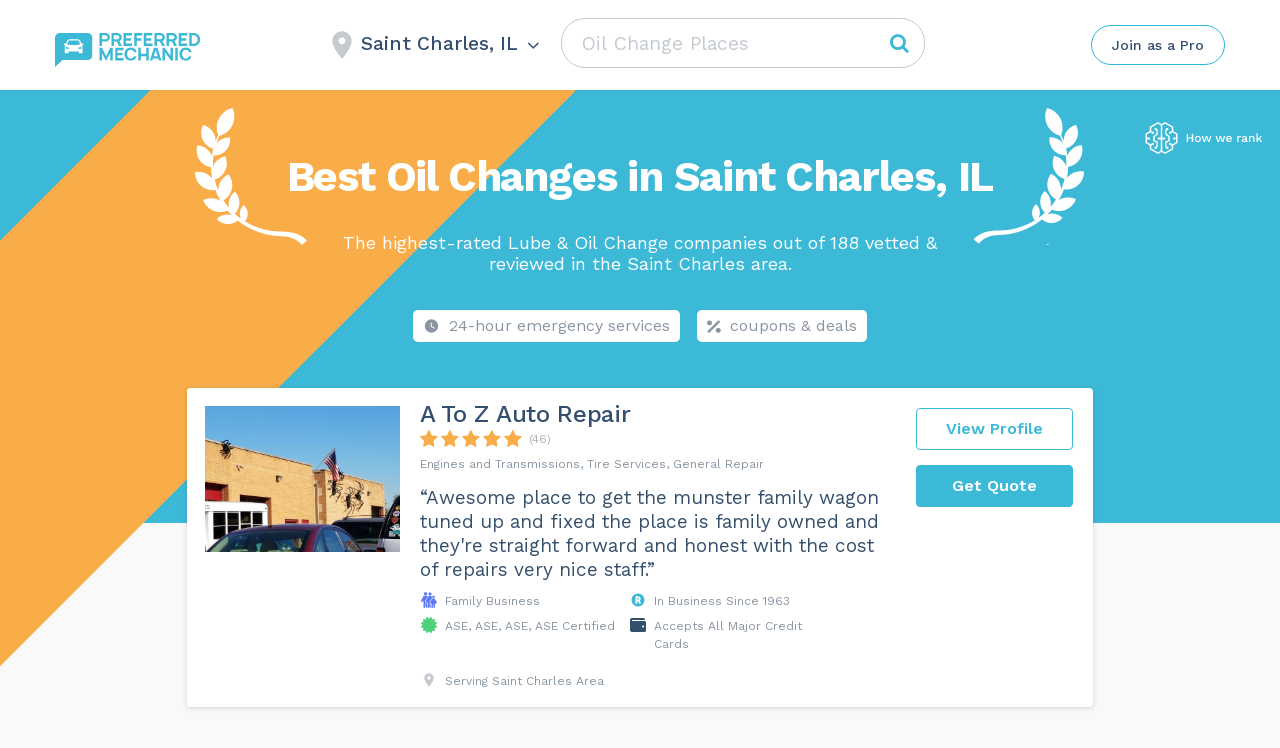

--- FILE ---
content_type: text/html; charset=UTF-8
request_url: https://preferredmechanic.com/oil-change-places/saint-charles-kane-il/
body_size: 86444
content:
<!DOCTYPE html>
<html lang="en-US">
<head>
    <meta http-equiv="Content-Type" content="text/html; charset=UTF-8">
    <meta name="viewport" content="width=device-width, initial-scale=1, maximum-scale=1">    <meta http-equiv="X-UA-Compatible" content="IE=Edge">
	<meta name="popular_city_redirect_url" content="/oil-change-places/" />
    <link rel="pingback" href="https://preferredmechanic.com/xmlrpc.php">
    <title>Top 10 Oil Changes in Saint Charles, IL - PreferredMechanic</title>

        <script type="text/javascript">
            var custom_blog_css = "";
            if (document.getElementById("custom_blog_styles")) {
                document.getElementById("custom_blog_styles").innerHTML += custom_blog_css;
            } else if (custom_blog_css !== "") {
                document.head.innerHTML += '<style id="custom_blog_styles" type="text/css">'+custom_blog_css+'</style>';
            }
        </script>
                            <script>
                            /* You can add more configuration options to webfontloader by previously defining the WebFontConfig with your options */
                            if ( typeof WebFontConfig === "undefined" ) {
                                WebFontConfig = new Object();
                            }
                                                        WebFontConfig['google'] = {families: ['Work+Sans:400,500,600,700']};

                            (function() {
                                var wf = document.createElement( 'script' );
                                wf.src = 'https://ajax.googleapis.com/ajax/libs/webfont/1.5.3/webfont.js';
                                wf.type = 'text/javascript';
                                wf.async = 'true';
                                var s = document.getElementsByTagName( 'script' )[0];
                                s.parentNode.insertBefore( wf, s );
                            })();
                        </script>
                         <link rel="canonical" href="https://preferredmechanic.com/oil-change-places/saint-charles-kane-il/"> <style type="text/css" media="all">.sgr-main{transform:scale(0.895);transform-origin:0 0;clear:both;padding:10px 0 5px 0}p.sgr-infotext{padding-bottom:15px;font-size:85%}.grecaptcha-badge{visibility:visible}</style><style type="text/css" >.wp-block-audio figcaption{margin-top:.5em;margin-bottom:1em;color:#555d66;text-align:center;font-size:13px}.wp-block-audio audio{width:100%;min-width:300px}.block-editor-block-list__layout .reusable-block-edit-panel{align-items:center;background:#f8f9f9;color:#555d66;display:flex;flex-wrap:wrap;font-family:-apple-system,BlinkMacSystemFont,Segoe UI,Roboto,Oxygen-Sans,Ubuntu,Cantarell,Helvetica Neue,sans-serif;font-size:13px;top:-14px;margin:0 -14px;padding:8px 14px;position:relative;border:1px dashed rgba(145,151,162,.25);border-bottom:none}.block-editor-block-list__layout .block-editor-block-list__layout .reusable-block-edit-panel{margin:0 -14px;padding:8px 14px}.block-editor-block-list__layout .reusable-block-edit-panel .reusable-block-edit-panel__spinner{margin:0 5px}.block-editor-block-list__layout .reusable-block-edit-panel .reusable-block-edit-panel__info{margin-right:auto}.block-editor-block-list__layout .reusable-block-edit-panel .reusable-block-edit-panel__label{margin-right:8px;white-space:nowrap;font-weight:600}.block-editor-block-list__layout .reusable-block-edit-panel .reusable-block-edit-panel__title{flex:1 1 100%;font-size:14px;height:30px;margin:4px 0 8px}.block-editor-block-list__layout .reusable-block-edit-panel .components-button.reusable-block-edit-panel__button{flex-shrink:0}@media (min-width:960px){.block-editor-block-list__layout .reusable-block-edit-panel{flex-wrap:nowrap}.block-editor-block-list__layout .reusable-block-edit-panel .reusable-block-edit-panel__title{margin:0}.block-editor-block-list__layout .reusable-block-edit-panel .components-button.reusable-block-edit-panel__button{margin:0 0 0 5px}}.editor-block-list__layout .is-selected .reusable-block-edit-panel{border-color:rgba(66,88,99,.4) rgba(66,88,99,.4) rgba(66,88,99,.4) transparent}.is-dark-theme .editor-block-list__layout .is-selected .reusable-block-edit-panel{border-color:hsla(0,0%,100%,.45) hsla(0,0%,100%,.45) hsla(0,0%,100%,.45) transparent}.block-editor-block-list__layout .reusable-block-indicator{background:#fff;border:1px dashed #e2e4e7;color:#555d66;top:-14px;height:30px;padding:4px;position:absolute;z-index:1;width:30px;right:-14px}.wp-block-button{color:#fff;margin-bottom:1.5em}.wp-block-button.aligncenter{text-align:center}.wp-block-button.alignright{text-align:right}.wp-block-button__link{background-color:#32373c;border:none;border-radius:28px;box-shadow:none;color:inherit;cursor:pointer;display:inline-block;font-size:18px;margin:0;padding:12px 24px;text-align:center;text-decoration:none;overflow-wrap:break-word}.wp-block-button__link:active,.wp-block-button__link:focus,.wp-block-button__link:hover,.wp-block-button__link:visited{color:inherit}.is-style-squared .wp-block-button__link{border-radius:0}.is-style-outline{color:#32373c}.is-style-outline .wp-block-button__link{background-color:transparent;border:2px solid}.wp-block-calendar{text-align:center}.wp-block-calendar tbody td,.wp-block-calendar th{padding:4px;border:1px solid #e2e4e7}.wp-block-calendar tfoot td{border:none}.wp-block-calendar table{width:100%;border-collapse:collapse;font-family:-apple-system,BlinkMacSystemFont,Segoe UI,Roboto,Oxygen-Sans,Ubuntu,Cantarell,Helvetica Neue,sans-serif}.wp-block-calendar table th{font-weight:440;background:#edeff0}.wp-block-calendar a{text-decoration:underline}.wp-block-calendar tfoot a{color:#00739c}.wp-block-calendar table caption,.wp-block-calendar table tbody{color:#40464d}.wp-block-categories.alignleft{margin-right:2em}.wp-block-categories.alignright{margin-left:2em}.wp-block-columns{display:flex;flex-wrap:wrap}@media (min-width:782px){.wp-block-columns{flex-wrap:nowrap}}.wp-block-column{flex-grow:1;margin-bottom:1em;flex-basis:100%;min-width:0;word-break:break-word;overflow-wrap:break-word}@media (min-width:600px){.wp-block-column{flex-basis:calc(50% - 16px);flex-grow:0}.wp-block-column:nth-child(2n){margin-left:32px}}@media (min-width:782px){.wp-block-column:not(:first-child){margin-left:32px}}.wp-block-cover,.wp-block-cover-image{position:relative;background-color:#000;background-size:cover;background-position:50%;min-height:430px;width:100%;margin:0 0 1.5em;display:flex;justify-content:center;align-items:center;overflow:hidden}.wp-block-cover-image.has-left-content,.wp-block-cover.has-left-content{justify-content:flex-start}.wp-block-cover-image.has-left-content .wp-block-cover-image-text,.wp-block-cover-image.has-left-content .wp-block-cover-text,.wp-block-cover-image.has-left-content h2,.wp-block-cover.has-left-content .wp-block-cover-image-text,.wp-block-cover.has-left-content .wp-block-cover-text,.wp-block-cover.has-left-content h2{margin-left:0;text-align:left}.wp-block-cover-image.has-right-content,.wp-block-cover.has-right-content{justify-content:flex-end}.wp-block-cover-image.has-right-content .wp-block-cover-image-text,.wp-block-cover-image.has-right-content .wp-block-cover-text,.wp-block-cover-image.has-right-content h2,.wp-block-cover.has-right-content .wp-block-cover-image-text,.wp-block-cover.has-right-content .wp-block-cover-text,.wp-block-cover.has-right-content h2{margin-right:0;text-align:right}.wp-block-cover-image .wp-block-cover-image-text,.wp-block-cover-image .wp-block-cover-text,.wp-block-cover-image h2,.wp-block-cover .wp-block-cover-image-text,.wp-block-cover .wp-block-cover-text,.wp-block-cover h2{color:#fff;font-size:2em;line-height:1.25;z-index:1;margin-bottom:0;max-width:610px;padding:14px;text-align:center}.wp-block-cover-image .wp-block-cover-image-text a,.wp-block-cover-image .wp-block-cover-image-text a:active,.wp-block-cover-image .wp-block-cover-image-text a:focus,.wp-block-cover-image .wp-block-cover-image-text a:hover,.wp-block-cover-image .wp-block-cover-text a,.wp-block-cover-image .wp-block-cover-text a:active,.wp-block-cover-image .wp-block-cover-text a:focus,.wp-block-cover-image .wp-block-cover-text a:hover,.wp-block-cover-image h2 a,.wp-block-cover-image h2 a:active,.wp-block-cover-image h2 a:focus,.wp-block-cover-image h2 a:hover,.wp-block-cover .wp-block-cover-image-text a,.wp-block-cover .wp-block-cover-image-text a:active,.wp-block-cover .wp-block-cover-image-text a:focus,.wp-block-cover .wp-block-cover-image-text a:hover,.wp-block-cover .wp-block-cover-text a,.wp-block-cover .wp-block-cover-text a:active,.wp-block-cover .wp-block-cover-text a:focus,.wp-block-cover .wp-block-cover-text a:hover,.wp-block-cover h2 a,.wp-block-cover h2 a:active,.wp-block-cover h2 a:focus,.wp-block-cover h2 a:hover{color:#fff}.wp-block-cover-image.has-parallax,.wp-block-cover.has-parallax{background-attachment:fixed}@supports (-webkit-overflow-scrolling:touch){.wp-block-cover-image.has-parallax,.wp-block-cover.has-parallax{background-attachment:scroll}}.wp-block-cover-image.has-background-dim:before,.wp-block-cover.has-background-dim:before{content:"";position:absolute;top:0;left:0;bottom:0;right:0;background-color:inherit;opacity:.5;z-index:1}.wp-block-cover-image.has-background-dim.has-background-dim-10:before,.wp-block-cover.has-background-dim.has-background-dim-10:before{opacity:.1}.wp-block-cover-image.has-background-dim.has-background-dim-20:before,.wp-block-cover.has-background-dim.has-background-dim-20:before{opacity:.2}.wp-block-cover-image.has-background-dim.has-background-dim-30:before,.wp-block-cover.has-background-dim.has-background-dim-30:before{opacity:.3}.wp-block-cover-image.has-background-dim.has-background-dim-40:before,.wp-block-cover.has-background-dim.has-background-dim-40:before{opacity:.4}.wp-block-cover-image.has-background-dim.has-background-dim-50:before,.wp-block-cover.has-background-dim.has-background-dim-50:before{opacity:.5}.wp-block-cover-image.has-background-dim.has-background-dim-60:before,.wp-block-cover.has-background-dim.has-background-dim-60:before{opacity:.6}.wp-block-cover-image.has-background-dim.has-background-dim-70:before,.wp-block-cover.has-background-dim.has-background-dim-70:before{opacity:.7}.wp-block-cover-image.has-background-dim.has-background-dim-80:before,.wp-block-cover.has-background-dim.has-background-dim-80:before{opacity:.8}.wp-block-cover-image.has-background-dim.has-background-dim-90:before,.wp-block-cover.has-background-dim.has-background-dim-90:before{opacity:.9}.wp-block-cover-image.has-background-dim.has-background-dim-100:before,.wp-block-cover.has-background-dim.has-background-dim-100:before{opacity:1}.wp-block-cover-image.alignleft,.wp-block-cover-image.alignright,.wp-block-cover.alignleft,.wp-block-cover.alignright{max-width:305px;width:100%}.wp-block-cover-image:after,.wp-block-cover:after{display:block;content:"";font-size:0;min-height:inherit}@supports ((position:-webkit-sticky) or (position:sticky)){.wp-block-cover-image:after,.wp-block-cover:after{content:none}}.wp-block-cover-image.aligncenter,.wp-block-cover-image.alignleft,.wp-block-cover-image.alignright,.wp-block-cover.aligncenter,.wp-block-cover.alignleft,.wp-block-cover.alignright{display:flex}.wp-block-cover-image .wp-block-cover__inner-container,.wp-block-cover .wp-block-cover__inner-container{width:calc(100% - 70px);z-index:1;color:#f8f9f9}.wp-block-cover-image .wp-block-subhead,.wp-block-cover-image h1,.wp-block-cover-image h2,.wp-block-cover-image h3,.wp-block-cover-image h4,.wp-block-cover-image h5,.wp-block-cover-image h6,.wp-block-cover-image p,.wp-block-cover .wp-block-subhead,.wp-block-cover h1,.wp-block-cover h2,.wp-block-cover h3,.wp-block-cover h4,.wp-block-cover h5,.wp-block-cover h6,.wp-block-cover p{color:inherit}.wp-block-cover__video-background{position:absolute;top:50%;left:50%;transform:translateX(-50%) translateY(-50%);width:100%;height:100%;z-index:0;-o-object-fit:cover;object-fit:cover}.block-editor-block-list__block[data-type="core/embed"][data-align=left] .block-editor-block-list__block-edit,.block-editor-block-list__block[data-type="core/embed"][data-align=right] .block-editor-block-list__block-edit,.wp-block-embed.alignleft,.wp-block-embed.alignright{max-width:360px;width:100%}.wp-block-embed{margin-bottom:1em}.wp-block-embed figcaption{margin-top:.5em;margin-bottom:1em;color:#555d66;text-align:center;font-size:13px}.wp-embed-responsive .wp-block-embed.wp-embed-aspect-1-1 .wp-block-embed__wrapper,.wp-embed-responsive .wp-block-embed.wp-embed-aspect-1-2 .wp-block-embed__wrapper,.wp-embed-responsive .wp-block-embed.wp-embed-aspect-4-3 .wp-block-embed__wrapper,.wp-embed-responsive .wp-block-embed.wp-embed-aspect-9-16 .wp-block-embed__wrapper,.wp-embed-responsive .wp-block-embed.wp-embed-aspect-16-9 .wp-block-embed__wrapper,.wp-embed-responsive .wp-block-embed.wp-embed-aspect-18-9 .wp-block-embed__wrapper,.wp-embed-responsive .wp-block-embed.wp-embed-aspect-21-9 .wp-block-embed__wrapper{position:relative}.wp-embed-responsive .wp-block-embed.wp-embed-aspect-1-1 .wp-block-embed__wrapper:before,.wp-embed-responsive .wp-block-embed.wp-embed-aspect-1-2 .wp-block-embed__wrapper:before,.wp-embed-responsive .wp-block-embed.wp-embed-aspect-4-3 .wp-block-embed__wrapper:before,.wp-embed-responsive .wp-block-embed.wp-embed-aspect-9-16 .wp-block-embed__wrapper:before,.wp-embed-responsive .wp-block-embed.wp-embed-aspect-16-9 .wp-block-embed__wrapper:before,.wp-embed-responsive .wp-block-embed.wp-embed-aspect-18-9 .wp-block-embed__wrapper:before,.wp-embed-responsive .wp-block-embed.wp-embed-aspect-21-9 .wp-block-embed__wrapper:before{content:"";display:block;padding-top:50%}.wp-embed-responsive .wp-block-embed.wp-embed-aspect-1-1 .wp-block-embed__wrapper iframe,.wp-embed-responsive .wp-block-embed.wp-embed-aspect-1-2 .wp-block-embed__wrapper iframe,.wp-embed-responsive .wp-block-embed.wp-embed-aspect-4-3 .wp-block-embed__wrapper iframe,.wp-embed-responsive .wp-block-embed.wp-embed-aspect-9-16 .wp-block-embed__wrapper iframe,.wp-embed-responsive .wp-block-embed.wp-embed-aspect-16-9 .wp-block-embed__wrapper iframe,.wp-embed-responsive .wp-block-embed.wp-embed-aspect-18-9 .wp-block-embed__wrapper iframe,.wp-embed-responsive .wp-block-embed.wp-embed-aspect-21-9 .wp-block-embed__wrapper iframe{position:absolute;top:0;right:0;bottom:0;left:0;width:100%;height:100%}.wp-embed-responsive .wp-block-embed.wp-embed-aspect-21-9 .wp-block-embed__wrapper:before{padding-top:42.85%}.wp-embed-responsive .wp-block-embed.wp-embed-aspect-18-9 .wp-block-embed__wrapper:before{padding-top:50%}.wp-embed-responsive .wp-block-embed.wp-embed-aspect-16-9 .wp-block-embed__wrapper:before{padding-top:56.25%}.wp-embed-responsive .wp-block-embed.wp-embed-aspect-4-3 .wp-block-embed__wrapper:before{padding-top:75%}.wp-embed-responsive .wp-block-embed.wp-embed-aspect-1-1 .wp-block-embed__wrapper:before{padding-top:100%}.wp-embed-responsive .wp-block-embed.wp-embed-aspect-9-6 .wp-block-embed__wrapper:before{padding-top:66.66%}.wp-embed-responsive .wp-block-embed.wp-embed-aspect-1-2 .wp-block-embed__wrapper:before{padding-top:200%}.wp-block-file{margin-bottom:1.5em}.wp-block-file.aligncenter{text-align:center}.wp-block-file.alignright{text-align:right}.wp-block-file .wp-block-file__button{background:#32373c;border-radius:2em;color:#fff;font-size:13px;padding:.5em 1em}.wp-block-file a.wp-block-file__button{text-decoration:none}.wp-block-file a.wp-block-file__button:active,.wp-block-file a.wp-block-file__button:focus,.wp-block-file a.wp-block-file__button:hover,.wp-block-file a.wp-block-file__button:visited{box-shadow:none;color:#fff;opacity:.85;text-decoration:none}.wp-block-file *+.wp-block-file__button{margin-left:.75em}.wp-block-gallery{display:flex;flex-wrap:wrap;list-style-type:none;padding:0}.wp-block-gallery .blocks-gallery-image,.wp-block-gallery .blocks-gallery-item{margin:0 16px 16px 0;display:flex;flex-grow:1;flex-direction:column;justify-content:center;position:relative}.wp-block-gallery .blocks-gallery-image figure,.wp-block-gallery .blocks-gallery-item figure{margin:0;height:100%}@supports ((position:-webkit-sticky) or (position:sticky)){.wp-block-gallery .blocks-gallery-image figure,.wp-block-gallery .blocks-gallery-item figure{display:flex;align-items:flex-end;justify-content:flex-start}}.wp-block-gallery .blocks-gallery-image img,.wp-block-gallery .blocks-gallery-item img{display:block;max-width:100%;height:auto;width:100%}@supports ((position:-webkit-sticky) or (position:sticky)){.wp-block-gallery .blocks-gallery-image img,.wp-block-gallery .blocks-gallery-item img{width:auto}}.wp-block-gallery .blocks-gallery-image figcaption,.wp-block-gallery .blocks-gallery-item figcaption{position:absolute;bottom:0;width:100%;max-height:100%;overflow:auto;padding:40px 10px 9px;color:#fff;text-align:center;font-size:13px;background:linear-gradient(0deg,rgba(0,0,0,.7),rgba(0,0,0,.3) 70%,transparent)}.wp-block-gallery .blocks-gallery-image figcaption img,.wp-block-gallery .blocks-gallery-item figcaption img{display:inline}.wp-block-gallery.is-cropped .blocks-gallery-image a,.wp-block-gallery.is-cropped .blocks-gallery-image img,.wp-block-gallery.is-cropped .blocks-gallery-item a,.wp-block-gallery.is-cropped .blocks-gallery-item img{width:100%}@supports ((position:-webkit-sticky) or (position:sticky)){.wp-block-gallery.is-cropped .blocks-gallery-image a,.wp-block-gallery.is-cropped .blocks-gallery-image img,.wp-block-gallery.is-cropped .blocks-gallery-item a,.wp-block-gallery.is-cropped .blocks-gallery-item img{height:100%;flex:1;-o-object-fit:cover;object-fit:cover}}.wp-block-gallery .blocks-gallery-image,.wp-block-gallery .blocks-gallery-item{width:calc((100% - 16px)/2)}.wp-block-gallery .blocks-gallery-image:nth-of-type(2n),.wp-block-gallery .blocks-gallery-item:nth-of-type(2n){margin-right:0}.wp-block-gallery.columns-1 .blocks-gallery-image,.wp-block-gallery.columns-1 .blocks-gallery-item{width:100%;margin-right:0}@media (min-width:600px){.wp-block-gallery.columns-3 .blocks-gallery-image,.wp-block-gallery.columns-3 .blocks-gallery-item{width:calc((100% - 32px)/3);margin-right:16px}@supports (-ms-ime-align:auto){.wp-block-gallery.columns-3 .blocks-gallery-image,.wp-block-gallery.columns-3 .blocks-gallery-item{width:calc((100% - 32px)/3 - 1px)}}.wp-block-gallery.columns-4 .blocks-gallery-image,.wp-block-gallery.columns-4 .blocks-gallery-item{width:calc((100% - 48px)/4);margin-right:16px}@supports (-ms-ime-align:auto){.wp-block-gallery.columns-4 .blocks-gallery-image,.wp-block-gallery.columns-4 .blocks-gallery-item{width:calc((100% - 48px)/4 - 1px)}}.wp-block-gallery.columns-5 .blocks-gallery-image,.wp-block-gallery.columns-5 .blocks-gallery-item{width:calc((100% - 64px)/5);margin-right:16px}@supports (-ms-ime-align:auto){.wp-block-gallery.columns-5 .blocks-gallery-image,.wp-block-gallery.columns-5 .blocks-gallery-item{width:calc((100% - 64px)/5 - 1px)}}.wp-block-gallery.columns-6 .blocks-gallery-image,.wp-block-gallery.columns-6 .blocks-gallery-item{width:calc((100% - 80px)/6);margin-right:16px}@supports (-ms-ime-align:auto){.wp-block-gallery.columns-6 .blocks-gallery-image,.wp-block-gallery.columns-6 .blocks-gallery-item{width:calc((100% - 80px)/6 - 1px)}}.wp-block-gallery.columns-7 .blocks-gallery-image,.wp-block-gallery.columns-7 .blocks-gallery-item{width:calc((100% - 96px)/7);margin-right:16px}@supports (-ms-ime-align:auto){.wp-block-gallery.columns-7 .blocks-gallery-image,.wp-block-gallery.columns-7 .blocks-gallery-item{width:calc((100% - 96px)/7 - 1px)}}.wp-block-gallery.columns-8 .blocks-gallery-image,.wp-block-gallery.columns-8 .blocks-gallery-item{width:calc((100% - 112px)/8);margin-right:16px}@supports (-ms-ime-align:auto){.wp-block-gallery.columns-8 .blocks-gallery-image,.wp-block-gallery.columns-8 .blocks-gallery-item{width:calc((100% - 112px)/8 - 1px)}}.wp-block-gallery.columns-1 .blocks-gallery-image:nth-of-type(1n),.wp-block-gallery.columns-1 .blocks-gallery-item:nth-of-type(1n),.wp-block-gallery.columns-2 .blocks-gallery-image:nth-of-type(2n),.wp-block-gallery.columns-2 .blocks-gallery-item:nth-of-type(2n),.wp-block-gallery.columns-3 .blocks-gallery-image:nth-of-type(3n),.wp-block-gallery.columns-3 .blocks-gallery-item:nth-of-type(3n),.wp-block-gallery.columns-4 .blocks-gallery-image:nth-of-type(4n),.wp-block-gallery.columns-4 .blocks-gallery-item:nth-of-type(4n),.wp-block-gallery.columns-5 .blocks-gallery-image:nth-of-type(5n),.wp-block-gallery.columns-5 .blocks-gallery-item:nth-of-type(5n),.wp-block-gallery.columns-6 .blocks-gallery-image:nth-of-type(6n),.wp-block-gallery.columns-6 .blocks-gallery-item:nth-of-type(6n),.wp-block-gallery.columns-7 .blocks-gallery-image:nth-of-type(7n),.wp-block-gallery.columns-7 .blocks-gallery-item:nth-of-type(7n),.wp-block-gallery.columns-8 .blocks-gallery-image:nth-of-type(8n),.wp-block-gallery.columns-8 .blocks-gallery-item:nth-of-type(8n){margin-right:0}}.wp-block-gallery .blocks-gallery-image:last-child,.wp-block-gallery .blocks-gallery-item:last-child{margin-right:0}.wp-block-gallery .blocks-gallery-item.has-add-item-button{width:100%}.wp-block-gallery.alignleft,.wp-block-gallery.alignright{max-width:305px;width:100%}.wp-block-gallery.aligncenter,.wp-block-gallery.alignleft,.wp-block-gallery.alignright{display:flex}.wp-block-gallery.aligncenter .blocks-gallery-item figure{justify-content:center}.wp-block-image{max-width:100%;margin-bottom:1em;margin-left:0;margin-right:0}.wp-block-image img{max-width:100%}.wp-block-image.aligncenter{text-align:center}.wp-block-image.alignfull img,.wp-block-image.alignwide img{width:100%}.wp-block-image .aligncenter,.wp-block-image .alignleft,.wp-block-image .alignright,.wp-block-image.is-resized{display:table;margin-left:0;margin-right:0}.wp-block-image .aligncenter>figcaption,.wp-block-image .alignleft>figcaption,.wp-block-image .alignright>figcaption,.wp-block-image.is-resized>figcaption{display:table-caption;caption-side:bottom}.wp-block-image .alignleft{float:left;margin-right:1em}.wp-block-image .alignright{float:right;margin-left:1em}.wp-block-image .aligncenter{margin-left:auto;margin-right:auto}.wp-block-image figcaption{margin-top:.5em;margin-bottom:1em;color:#555d66;text-align:center;font-size:13px}.wp-block-latest-comments__comment{font-size:15px;line-height:1.1;list-style:none;margin-bottom:1em}.has-avatars .wp-block-latest-comments__comment{min-height:36px;list-style:none}.has-avatars .wp-block-latest-comments__comment .wp-block-latest-comments__comment-excerpt,.has-avatars .wp-block-latest-comments__comment .wp-block-latest-comments__comment-meta{margin-left:52px}.has-dates .wp-block-latest-comments__comment,.has-excerpts .wp-block-latest-comments__comment{line-height:1.5}.wp-block-latest-comments__comment-excerpt p{font-size:14px;line-height:1.8;margin:5px 0 20px}.wp-block-latest-comments__comment-date{color:#8f98a1;display:block;font-size:12px}.wp-block-latest-comments .avatar,.wp-block-latest-comments__comment-avatar{border-radius:24px;display:block;float:left;height:40px;margin-right:12px;width:40px}.wp-block-latest-posts.alignleft{margin-right:2em}.wp-block-latest-posts.alignright{margin-left:2em}.wp-block-latest-posts.is-grid{display:flex;flex-wrap:wrap;padding:0;list-style:none}.wp-block-latest-posts.is-grid li{margin:0 16px 16px 0;width:100%}@media (min-width:600px){.wp-block-latest-posts.columns-2 li{width:calc(50% - 16px)}.wp-block-latest-posts.columns-3 li{width:calc(33.33333% - 16px)}.wp-block-latest-posts.columns-4 li{width:calc(25% - 16px)}.wp-block-latest-posts.columns-5 li{width:calc(20% - 16px)}.wp-block-latest-posts.columns-6 li{width:calc(16.66667% - 16px)}}.wp-block-latest-posts__post-date{display:block;color:#6c7781;font-size:13px}.wp-block-media-text{display:grid;grid-template-rows:auto;align-items:center;grid-template-areas:"media-text-media media-text-content";grid-template-columns:50% auto}.wp-block-media-text.has-media-on-the-right{grid-template-areas:"media-text-content media-text-media";grid-template-columns:auto 50%}.wp-block-media-text .wp-block-media-text__media{grid-area:media-text-media;margin:0}.wp-block-media-text .wp-block-media-text__content{word-break:break-word;grid-area:media-text-content;padding:0 8%}.wp-block-media-text>figure>img,.wp-block-media-text>figure>video{max-width:unset;width:100%;vertical-align:middle}@media (max-width:600px){.wp-block-media-text.is-stacked-on-mobile{grid-template-columns:100%!important;grid-template-areas:"media-text-media" "media-text-content"}.wp-block-media-text.is-stacked-on-mobile.has-media-on-the-right{grid-template-areas:"media-text-content" "media-text-media"}}.is-small-text{font-size:14px}.is-regular-text{font-size:16px}.is-large-text{font-size:36px}.is-larger-text{font-size:48px}.has-drop-cap:not(:focus):first-letter{float:left;font-size:8.4em;line-height:.68;font-weight:100;margin:.05em .1em 0 0;text-transform:uppercase;font-style:normal}.has-drop-cap:not(:focus):after{content:"";display:table;clear:both;padding-top:14px}p.has-background{padding:20px 30px}p.has-text-color a{color:inherit}.wp-block-pullquote{padding:3em 0;margin-left:0;margin-right:0;text-align:center}.wp-block-pullquote.alignleft,.wp-block-pullquote.alignright{max-width:305px}.wp-block-pullquote.alignleft p,.wp-block-pullquote.alignright p{font-size:20px}.wp-block-pullquote p{font-size:28px;line-height:1.6}.wp-block-pullquote cite,.wp-block-pullquote footer{position:relative}.wp-block-pullquote .has-text-color a{color:inherit}.wp-block-pullquote:not(.is-style-solid-color){background:none}.wp-block-pullquote.is-style-solid-color{border:none}.wp-block-pullquote.is-style-solid-color blockquote{margin-left:auto;margin-right:auto;text-align:left;max-width:60%}.wp-block-pullquote.is-style-solid-color blockquote p{margin-top:0;margin-bottom:0;font-size:32px}.wp-block-pullquote.is-style-solid-color blockquote cite{text-transform:none;font-style:normal}.wp-block-pullquote cite{color:inherit}.wp-block-quote.is-large,.wp-block-quote.is-style-large{margin:0 0 16px;padding:0 1em}.wp-block-quote.is-large p,.wp-block-quote.is-style-large p{font-size:24px;font-style:italic;line-height:1.6}.wp-block-quote.is-large cite,.wp-block-quote.is-large footer,.wp-block-quote.is-style-large cite,.wp-block-quote.is-style-large footer{font-size:18px;text-align:right}.wp-block-rss.alignleft{margin-right:2em}.wp-block-rss.alignright{margin-left:2em}.wp-block-rss.is-grid{display:flex;flex-wrap:wrap;padding:0;list-style:none}.wp-block-rss.is-grid li{margin:0 16px 16px 0;width:100%}@media (min-width:600px){.wp-block-rss.columns-2 li{width:calc(50% - 16px)}.wp-block-rss.columns-3 li{width:calc(33.33333% - 16px)}.wp-block-rss.columns-4 li{width:calc(25% - 16px)}.wp-block-rss.columns-5 li{width:calc(20% - 16px)}.wp-block-rss.columns-6 li{width:calc(16.66667% - 16px)}}.wp-block-rss__item-author,.wp-block-rss__item-publish-date{color:#6c7781;font-size:13px}.wp-block-search{display:flex;flex-wrap:wrap}.wp-block-search .wp-block-search__label{width:100%}.wp-block-search .wp-block-search__input{flex-grow:1}.wp-block-search .wp-block-search__button{margin-left:10px}.wp-block-separator.is-style-wide{border-bottom-width:1px}.wp-block-separator.is-style-dots{background:none;border:none;text-align:center;max-width:none;line-height:1;height:auto}.wp-block-separator.is-style-dots:before{content:"\00b7 \00b7 \00b7";color:#191e23;font-size:20px;letter-spacing:2em;padding-left:2em;font-family:serif}p.wp-block-subhead{font-size:1.1em;font-style:italic;opacity:.75}.wp-block-table.has-fixed-layout{table-layout:fixed;width:100%}.wp-block-table.aligncenter,.wp-block-table.alignleft,.wp-block-table.alignright{display:table;width:auto}.wp-block-table.has-subtle-light-gray-background-color{background-color:#f3f4f5}.wp-block-table.has-subtle-pale-green-background-color{background-color:#e9fbe5}.wp-block-table.has-subtle-pale-blue-background-color{background-color:#e7f5fe}.wp-block-table.has-subtle-pale-pink-background-color{background-color:#fcf0ef}.wp-block-table.is-style-stripes{border-spacing:0;border-collapse:inherit;background-color:transparent;border-bottom:1px solid #f3f4f5}.wp-block-table.is-style-stripes.has-subtle-light-gray-background-color tr:nth-child(odd),.wp-block-table.is-style-stripes tr:nth-child(odd){background-color:#f3f4f5}.wp-block-table.is-style-stripes.has-subtle-pale-green-background-color tr:nth-child(odd){background-color:#e9fbe5}.wp-block-table.is-style-stripes.has-subtle-pale-blue-background-color tr:nth-child(odd){background-color:#e7f5fe}.wp-block-table.is-style-stripes.has-subtle-pale-pink-background-color tr:nth-child(odd){background-color:#fcf0ef}.wp-block-table.is-style-stripes td{border-color:transparent}.wp-block-text-columns,.wp-block-text-columns.aligncenter{display:flex}.wp-block-text-columns .wp-block-column{margin:0 16px;padding:0}.wp-block-text-columns .wp-block-column:first-child{margin-left:0}.wp-block-text-columns .wp-block-column:last-child{margin-right:0}.wp-block-text-columns.columns-2 .wp-block-column{width:50%}.wp-block-text-columns.columns-3 .wp-block-column{width:33.33333%}.wp-block-text-columns.columns-4 .wp-block-column{width:25%}pre.wp-block-verse{white-space:nowrap;overflow:auto}.wp-block-video{margin-left:0;margin-right:0}.wp-block-video video{max-width:100%}@supports ((position:-webkit-sticky) or (position:sticky)){.wp-block-video [poster]{-o-object-fit:cover;object-fit:cover}}.wp-block-video.aligncenter{text-align:center}.wp-block-video figcaption{margin-top:.5em;margin-bottom:1em;color:#555d66;text-align:center;font-size:13px}.has-pale-pink-background-color.has-pale-pink-background-color{background-color:#f78da7}.has-vivid-red-background-color.has-vivid-red-background-color{background-color:#cf2e2e}.has-luminous-vivid-orange-background-color.has-luminous-vivid-orange-background-color{background-color:#ff6900}.has-luminous-vivid-amber-background-color.has-luminous-vivid-amber-background-color{background-color:#fcb900}.has-light-green-cyan-background-color.has-light-green-cyan-background-color{background-color:#7bdcb5}.has-vivid-green-cyan-background-color.has-vivid-green-cyan-background-color{background-color:#00d084}.has-pale-cyan-blue-background-color.has-pale-cyan-blue-background-color{background-color:#8ed1fc}.has-vivid-cyan-blue-background-color.has-vivid-cyan-blue-background-color{background-color:#0693e3}.has-very-light-gray-background-color.has-very-light-gray-background-color{background-color:#eee}.has-cyan-bluish-gray-background-color.has-cyan-bluish-gray-background-color{background-color:#abb8c3}.has-very-dark-gray-background-color.has-very-dark-gray-background-color{background-color:#313131}.has-pale-pink-color.has-pale-pink-color{color:#f78da7}.has-vivid-red-color.has-vivid-red-color{color:#cf2e2e}.has-luminous-vivid-orange-color.has-luminous-vivid-orange-color{color:#ff6900}.has-luminous-vivid-amber-color.has-luminous-vivid-amber-color{color:#fcb900}.has-light-green-cyan-color.has-light-green-cyan-color{color:#7bdcb5}.has-vivid-green-cyan-color.has-vivid-green-cyan-color{color:#00d084}.has-pale-cyan-blue-color.has-pale-cyan-blue-color{color:#8ed1fc}.has-vivid-cyan-blue-color.has-vivid-cyan-blue-color{color:#0693e3}.has-very-light-gray-color.has-very-light-gray-color{color:#eee}.has-cyan-bluish-gray-color.has-cyan-bluish-gray-color{color:#abb8c3}.has-very-dark-gray-color.has-very-dark-gray-color{color:#313131}.has-small-font-size{font-size:13px}.has-normal-font-size,.has-regular-font-size{font-size:16px}.has-medium-font-size{font-size:20px}.has-large-font-size{font-size:36px}.has-huge-font-size,.has-larger-font-size{font-size:42px}</style><style type="text/css" media="all">.select2-container{box-sizing:border-box;display:inline-block;margin:0;position:relative;vertical-align:middle}.select2-container .select2-selection--single{box-sizing:border-box;cursor:pointer;display:block;height:28px;user-select:none;-webkit-user-select:none}.select2-container .select2-selection--single .select2-selection__rendered{display:block;padding-left:8px;padding-right:20px;overflow:hidden;text-overflow:ellipsis;white-space:nowrap}.select2-container .select2-selection--single .select2-selection__clear{position:relative}.select2-container[dir=rtl] .select2-selection--single .select2-selection__rendered{padding-right:8px;padding-left:20px}.select2-container .select2-selection--multiple{box-sizing:border-box;cursor:pointer;display:block;min-height:32px;user-select:none;-webkit-user-select:none}.select2-container .select2-selection--multiple .select2-selection__rendered{display:inline-block;overflow:hidden;padding-left:8px;text-overflow:ellipsis;white-space:nowrap}.select2-container .select2-search--inline{float:left}.select2-container .select2-search--inline .select2-search__field{box-sizing:border-box;border:none;font-size:100%;margin-top:5px;padding:0}.select2-container .select2-search--inline .select2-search__field::-webkit-search-cancel-button{-webkit-appearance:none}.select2-dropdown{background-color:#fff;border:1px solid #aaa;border-radius:4px;box-sizing:border-box;display:block;position:absolute;left:-100000px;width:100%;z-index:1051}.select2-results{display:block}.select2-results__options{list-style:none;margin:0;padding:0}.select2-results__option{padding:6px;user-select:none;-webkit-user-select:none}.select2-results__option[aria-selected]{cursor:pointer}.select2-container--open .select2-dropdown{left:0}.select2-container--open .select2-dropdown--above{border-bottom:none;border-bottom-left-radius:0;border-bottom-right-radius:0}.select2-container--open .select2-dropdown--below{border-top:none;border-top-left-radius:0;border-top-right-radius:0}.select2-search--dropdown{display:block;padding:4px}.select2-search--dropdown .select2-search__field{padding:4px;width:100%;box-sizing:border-box}.select2-search--dropdown .select2-search__field::-webkit-search-cancel-button{-webkit-appearance:none}.select2-search--dropdown.select2-search--hide{display:none}.select2-hidden-accessible{border:0!important;clip:rect(0 0 0 0)!important;height:1px!important;margin:-1px!important;overflow:hidden!important;padding:0!important;position:absolute!important;width:1px!important}.select2-container--default .select2-selection--single{background-color:#fff;border:1px solid #aaa;border-radius:4px}.select2-container--default .select2-selection--single .select2-selection__rendered{color:#444;line-height:28px}.select2-container--default .select2-selection--single .select2-selection__clear{cursor:pointer;float:right;font-weight:700}.select2-container--default .select2-selection--single .select2-selection__placeholder{color:#999}.select2-container--default .select2-selection--single .select2-selection__arrow{height:26px;position:absolute;top:1px;right:1px;width:20px}.select2-container--default .select2-selection--single .select2-selection__arrow b{border-color:#888 transparent transparent;border-style:solid;border-width:5px 4px 0;height:0;left:50%;margin-left:-4px;margin-top:-2px;position:absolute;top:50%;width:0}.select2-container--default[dir=rtl] .select2-selection--single .select2-selection__clear{float:left}.select2-container--default[dir=rtl] .select2-selection--single .select2-selection__arrow{left:1px;right:auto}.select2-container--default.select2-container--disabled .select2-selection--single{background-color:#eee;cursor:default}.select2-container--default.select2-container--disabled .select2-selection--single .select2-selection__clear{display:none}.select2-container--default.select2-container--open .select2-selection--single .select2-selection__arrow b{border-color:transparent transparent #888;border-width:0 4px 5px}.select2-container--default .select2-selection--multiple{background-color:#fff;border:1px solid #aaa;border-radius:4px;cursor:text}.select2-container--default .select2-selection--multiple .select2-selection__rendered{box-sizing:border-box;list-style:none;margin:0;padding:0 5px;width:100%}.select2-container--default .select2-selection--multiple .select2-selection__rendered li{list-style:none}.select2-container--default .select2-selection--multiple .select2-selection__placeholder{color:#999;margin-top:5px;float:left}.select2-container--default .select2-selection--multiple .select2-selection__clear{cursor:pointer;float:right;font-weight:700;margin-top:5px;margin-right:10px}.select2-container--default .select2-selection--multiple .select2-selection__choice{background-color:#e4e4e4;border:1px solid #aaa;border-radius:4px;cursor:default;float:left;margin-right:5px;margin-top:5px;padding:0 5px}.select2-container--default .select2-selection--multiple .select2-selection__choice__remove{color:#999;cursor:pointer;display:inline-block;font-weight:700;margin-right:2px}.select2-container--default .select2-selection--multiple .select2-selection__choice__remove:hover{color:#333}.select2-container--default[dir=rtl] .select2-selection--multiple .select2-search--inline,.select2-container--default[dir=rtl] .select2-selection--multiple .select2-selection__choice,.select2-container--default[dir=rtl] .select2-selection--multiple .select2-selection__placeholder{float:right}.select2-container--default[dir=rtl] .select2-selection--multiple .select2-selection__choice{margin-left:5px;margin-right:auto}.select2-container--default[dir=rtl] .select2-selection--multiple .select2-selection__choice__remove{margin-left:2px;margin-right:auto}.select2-container--default.select2-container--focus .select2-selection--multiple{border:1px solid #000;outline:0}.select2-container--default.select2-container--disabled .select2-selection--multiple{background-color:#eee;cursor:default}.select2-container--default.select2-container--disabled .select2-selection__choice__remove{display:none}.select2-container--default.select2-container--open.select2-container--above .select2-selection--multiple,.select2-container--default.select2-container--open.select2-container--above .select2-selection--single{border-top-left-radius:0;border-top-right-radius:0}.select2-container--default.select2-container--open.select2-container--below .select2-selection--multiple,.select2-container--default.select2-container--open.select2-container--below .select2-selection--single{border-bottom-left-radius:0;border-bottom-right-radius:0}.select2-container--default .select2-search--dropdown .select2-search__field{border:1px solid #aaa}.select2-container--default .select2-search--inline .select2-search__field{background:0 0;border:none;outline:0;box-shadow:none;-webkit-appearance:textfield}.select2-container--default .select2-results>.select2-results__options{max-height:200px;overflow-y:auto}.select2-container--default .select2-results__option[role=group]{padding:0}.select2-container--default .select2-results__option[aria-disabled=true]{color:#999}.select2-container--default .select2-results__option[aria-selected=true]{background-color:#ddd}.select2-container--default .select2-results__option .select2-results__option{padding-left:1em}.select2-container--default .select2-results__option .select2-results__option .select2-results__group{padding-left:0}.select2-container--default .select2-results__option .select2-results__option .select2-results__option{margin-left:-1em;padding-left:2em}.select2-container--default .select2-results__option .select2-results__option .select2-results__option .select2-results__option{margin-left:-2em;padding-left:3em}.select2-container--default .select2-results__option .select2-results__option .select2-results__option .select2-results__option .select2-results__option{margin-left:-3em;padding-left:4em}.select2-container--default .select2-results__option .select2-results__option .select2-results__option .select2-results__option .select2-results__option .select2-results__option{margin-left:-4em;padding-left:5em}.select2-container--default .select2-results__option .select2-results__option .select2-results__option .select2-results__option .select2-results__option .select2-results__option .select2-results__option{margin-left:-5em;padding-left:6em}.select2-container--default .select2-results__option--highlighted[aria-selected]{background-color:#5897fb;color:#fff}.select2-container--default .select2-results__group{cursor:default;display:block;padding:6px}</style><style type="text/css" media="all">.clearfix{zoom:1}.clearfix:after,.clearfix:before{content:"";display:table}.clearfix:after{clear:both}@font-face{font-family:job-manager;src:url(https://preferredmechanic.com/wp-content/plugins/wp-job-manager/assets/css/../font/job-manager.eot?4963673);src:url(https://preferredmechanic.com/wp-content/plugins/wp-job-manager/assets/css/../font/job-manager.eot?4963673#iefix) format('embedded-opentype'),url(https://preferredmechanic.com/wp-content/plugins/wp-job-manager/assets/css/../font/job-manager.woff?4963673) format('woff'),url(https://preferredmechanic.com/wp-content/plugins/wp-job-manager/assets/css/../font/job-manager.ttf?4963673) format('truetype'),url(https://preferredmechanic.com/wp-content/plugins/wp-job-manager/assets/css/../font/job-manager.svg?4963673#job-manager) format('svg');font-weight:400;font-style:normal}@font-face{font-family:jm-logo;src:url(https://preferredmechanic.com/wp-content/plugins/wp-job-manager/assets/css/../font/jm-logo/jm.eot?ycsbky);src:url(https://preferredmechanic.com/wp-content/plugins/wp-job-manager/assets/css/../font/jm-logo/jm.eot?#iefixycsbky) format('embedded-opentype'),url(https://preferredmechanic.com/wp-content/plugins/wp-job-manager/assets/css/../font/jm-logo/jm.woff?ycsbky) format('woff'),url(https://preferredmechanic.com/wp-content/plugins/wp-job-manager/assets/css/../font/jm-logo/jm.ttf?ycsbky) format('truetype'),url(https://preferredmechanic.com/wp-content/plugins/wp-job-manager/assets/css/../font/jm-logo/jm.svg?ycsbky#icomoon) format('svg');font-weight:400;font-style:normal}.rp4wp-related-job_listing>ul,ul.job_listings{padding:0;margin:0;border-top:1px solid #eee}.rp4wp-related-job_listing>ul.loading,ul.job_listings.loading{min-height:96px;border-bottom:1px solid #eee;background:url(https://preferredmechanic.com/wp-content/plugins/wp-job-manager/assets/css/../images/ajax-loader.gif) no-repeat center 32px}.rp4wp-related-job_listing>ul li.job_listing,.rp4wp-related-job_listing>ul li.no_job_listings_found,ul.job_listings li.job_listing,ul.job_listings li.no_job_listings_found{list-style:none outside;padding:0;margin:0;border-bottom:1px solid #eee}.rp4wp-related-job_listing>ul li.job_listing.no_job_listings_found,.rp4wp-related-job_listing>ul li.no_job_listings_found.no_job_listings_found,ul.job_listings li.job_listing.no_job_listings_found,ul.job_listings li.no_job_listings_found.no_job_listings_found{padding:1em;border-bottom:1px solid #eee}.rp4wp-related-job_listing>ul li.job_listing a,.rp4wp-related-job_listing>ul li.no_job_listings_found a,ul.job_listings li.job_listing a,ul.job_listings li.no_job_listings_found a{display:block;padding:1em 1em 1em 2em;border:0;overflow:hidden;zoom:1;position:relative;line-height:1.5em;text-decoration:none}.rp4wp-related-job_listing>ul li.job_listing a:focus,.rp4wp-related-job_listing>ul li.job_listing a:hover,.rp4wp-related-job_listing>ul li.no_job_listings_found a:focus,.rp4wp-related-job_listing>ul li.no_job_listings_found a:hover,ul.job_listings li.job_listing a:focus,ul.job_listings li.job_listing a:hover,ul.job_listings li.no_job_listings_found a:focus,ul.job_listings li.no_job_listings_found a:hover{background-color:#fcfcfc}@media only screen and (max-width:767px){ul.job_listings li.job_listing a,ul.job_listings li.no_job_listings_found a{padding:1em}}.display-icon{display:inline-block;width:16px;height:16px;-webkit-font-smoothing:antialiased;font-family:job-manager!important;text-decoration:none;font-weight:400;font-style:normal;vertical-align:top;font-size:16px;margin:0 2px 0 0}.job-manager-form input[type=submit].disabled,.job-manager-form input[type=submit]:disabled{opacity:.5;cursor:not-allowed}.job-manager-form .spinner{background-repeat:no-repeat;background-size:20px 20px;display:inline-block;visibility:hidden;width:20px;height:20px;margin:0;vertical-align:middle}.job-manager-form .spinner.is-active{visibility:visible}div.job_listings{margin-bottom:1em}div.job_listings ul.job_listings{margin:0}.job_filters{background:#fff;zoom:1}.job_filters:after,.job_filters:before{content:"";display:table}.job_filters:after{clear:both}.job_filters .search_jobs{padding:1em;zoom:1}.job_filters .search_jobs:after,.job_filters .search_jobs:before{content:"";display:table}.job_filters .search_jobs:after{clear:both}.job_filters .search_jobs div{-webkit-box-sizing:border-box;-moz-box-sizing:border-box;box-sizing:border-box}.job_filters .search_jobs div.filter_last,.job_filters .search_jobs div.search_location{float:right;padding-left:.5em;width:50%}.job_filters .search_jobs div.filter_wide,.job_filters .search_jobs div.search_categories{padding-top:.5em;clear:both;width:100%}.job_filters .search_jobs div.search_submit{padding-top:.5em}.job_filters .search_jobs div .showing_jobs a{padding:.25em}.job_filters .search_jobs div .showing_jobs a.active{background:#ddd;text-decoration:none}.job_filters .search_jobs input,.job_filters .search_jobs select{-webkit-box-sizing:border-box;-moz-box-sizing:border-box;box-sizing:border-box;width:100%}.job_filters .showing_jobs{padding:.5em 1em;display:none;font-size:.83em;background:#f9f9f9;border-top:1px solid #e5e5e5}.job_filters .showing_jobs a{float:right;padding-left:10px;border:0}div.job_listings .load_more_jobs+ul.job_listings{border-top:0}div.job_listings .load_more_jobs{text-align:center;display:block;padding:1em 1em 1em 2em;border-bottom:1px solid #eee;font-weight:700}div.job_listings .load_more_jobs.loading{background:url(https://preferredmechanic.com/wp-content/plugins/wp-job-manager/assets/css/../images/ajax-loader.gif) no-repeat center}div.job_listings .load_more_jobs.loading strong{visibility:hidden}div.job_listings .load_more_jobs:focus,div.job_listings .load_more_jobs:hover{background-color:#fcfcfc;border-bottom:1px solid #eee}.chosen-container{width:100%!important}.rtl .job-manager-form div.field{float:left}</style><style type="text/css" media="all">#main_content div.search_categories{display:none}</style><style type="text/css" media="all">@font-face{font-family:Theme_icon;src:url(https://preferredmechanic.com/wp-content/themes/assets/fonts/theme-font/./Flaticon.eot);src:url(https://preferredmechanic.com/wp-content/themes/assets/fonts/theme-font/./Flaticon.eot?#iefix) format("embedded-opentype"),url(https://preferredmechanic.com/wp-content/themes/assets/fonts/theme-font/./Flaticon.woff) format("woff"),url(https://preferredmechanic.com/wp-content/themes/assets/fonts/theme-font/./Flaticon.ttf) format("truetype"),url(https://preferredmechanic.com/wp-content/themes/assets/fonts/theme-font/./Flaticon.svg#Flaticon) format("svg");font-weight:400;font-style:normal}@media screen and (-webkit-min-device-pixel-ratio:0){@font-face{font-family:Theme_icon;src:url(https://preferredmechanic.com/wp-content/themes/assets/fonts/theme-font/./Flaticon.svg#Flaticon) format("svg")}}[class*=" theme_icon-"]:after,[class*=" theme_icon-"]:before,[class^=theme_icon-]:after,[class^=theme_icon-]:before{font-family:Theme_icon;font-size:20px;font-style:normal;margin-left:20px}</style><style type="text/css" media="all">@font-face{font-family:FontAwesome;src:url(https://preferredmechanic.com/wp-content/plugins/js_composer/assets/lib/bower/font-awesome/css/../fonts/fontawesome-webfont.eot?v=4.7.0);src:url(https://preferredmechanic.com/wp-content/plugins/js_composer/assets/lib/bower/font-awesome/css/../fonts/fontawesome-webfont.eot?#iefix&v=4.7.0) format('embedded-opentype'),url(https://preferredmechanic.com/wp-content/plugins/js_composer/assets/lib/bower/font-awesome/css/../fonts/fontawesome-webfont.woff2?v=4.7.0) format('woff2'),url(https://preferredmechanic.com/wp-content/plugins/js_composer/assets/lib/bower/font-awesome/css/../fonts/fontawesome-webfont.woff?v=4.7.0) format('woff'),url(https://preferredmechanic.com/wp-content/plugins/js_composer/assets/lib/bower/font-awesome/css/../fonts/fontawesome-webfont.ttf?v=4.7.0) format('truetype'),url(https://preferredmechanic.com/wp-content/plugins/js_composer/assets/lib/bower/font-awesome/css/../fonts/fontawesome-webfont.svg?v=4.7.0#fontawesomeregular) format('svg');font-weight:400;font-style:normal;font-display:swap}.fa{display:inline-block;font:14px/1 FontAwesome;font-size:inherit;text-rendering:auto;-webkit-font-smoothing:antialiased;-moz-osx-font-smoothing:grayscale}.fa-li{position:absolute;left:-2.14285714em;width:2.14285714em;top:.14285714em;text-align:center}.pull-left{float:left}.fa.pull-left{margin-right:.3em}@-webkit-keyframes fa-spin{0%{-webkit-transform:rotate(0);transform:rotate(0)}100%{-webkit-transform:rotate(359deg);transform:rotate(359deg)}}@keyframes fa-spin{0%{-webkit-transform:rotate(0);transform:rotate(0)}100%{-webkit-transform:rotate(359deg);transform:rotate(359deg)}}.fa-search:before{content:"\f002"}.fa-envelope-o:before{content:"\f003"}.fa-star:before{content:"\f005"}.fa-star-o:before{content:"\f006"}.fa-check:before{content:"\f00c"}.fa-close:before,.fa-remove:before,.fa-times:before{content:"\f00d"}.fa-clock-o:before{content:"\f017"}.fa-map-marker:before{content:"\f041"}.fa-arrows:before{content:"\f047"}.fa-info-circle:before{content:"\f05a"}.fa-plus:before{content:"\f067"}.fa-calendar:before{content:"\f073"}.fa-comment:before{content:"\f075"}.fa-external-link:before{content:"\f08e"}.fa-phone:before{content:"\f095"}.fa-twitter:before{content:"\f099"}.fa-facebook-f:before,.fa-facebook:before{content:"\f09a"}.fa-globe:before{content:"\f0ac"}.fa-wrench:before{content:"\f0ad"}.fa-filter:before{content:"\f0b0"}.fa-copy:before,.fa-files-o:before{content:"\f0c5"}.fa-angle-right:before{content:"\f105"}.fa-angle-down:before{content:"\f107"}.fa-star-half-empty:before,.fa-star-half-full:before,.fa-star-half-o:before{content:"\f123"}.fa-info:before{content:"\f129"}.fa-compass:before{content:"\f14e"}.fa-sliders:before{content:"\f1de"}.fa-plug:before{content:"\f1e6"}.fa-trash:before{content:"\f1f8"}.fa-pie-chart:before{content:"\f200"}.fa-pinterest-p:before{content:"\f231"}.fa-whatsapp:before{content:"\f232"}.fa-clone:before{content:"\f24d"}.fa-map:before{content:"\f279"}.fa-volume-control-phone:before{content:"\f2a0"}.fa-fa:before,.fa-font-awesome:before{content:"\f2b4"}.fa-address-book:before{content:"\f2b9"}.fa-shower:before{content:"\f2cc"}.fa-gift:before{content:"\f06b"}.fa-tint:before{content:"\f043"}.fa-dot-circle-o:before{content:"\f192"}</style><style type="text/css" media="all">:root{--color-blue:#3db9d8;--color-dark-blue:#35506d;--color-yellow:#f8ad49;--color-light-grey:#c4cad0;--color-green:#4ed07d}body,html{overflow-x:hidden}body{padding:0;margin:0;overflow-x:hidden !important;-webkit-overflow-scrolling:touch;display:block;width:100%;position:relative;right:0;-webkit-transition:right 0.5s ease;-moz-transition:right 0.5s ease;transition:right 0.5s ease;background:#fff}body:after{position:fixed;top:0;right:0;bottom:0;left:0;width:100%;height:100%;overflow:auto;z-index:999;padding:20px;box-sizing:border-box;visibility:hidden;background-color:rgba(0,0,0,0.33);text-align:center;-webkit-transition:all 0.3s linear ;transition:all 0.3s linear ;content:""}body.show-dark-background:after{visibility:visible;-webkit-transition:all 0.3s linear ;transition:all 0.3s linear }body:not(.loaded-page) .open-city-box .search_form:before,body:not(.loaded-page) .open-city-box .select-city-box,body:not(.loaded-page) .form-with-suggestions.search_form .results-container,.hidden-until-loaded{top:-999rem !important}body,html{padding:0;margin:0}.js-teleport-link,.nohref-link{cursor:pointer;transition:all 0.3s;-webkit-transition:all 0.3s}.paragraph-title{font-size:1.2rem;font-weight:600;color:#334e6f;margin:27px 0 2px}label,legend{display:block;margin-bottom:5px;font-weight:700}input + label{display:inline-block}fieldset,form{margin-bottom:0}input[type="checkbox"],input[type="radio"]{display:inline;vertical-align:middle;margin:3px}input[type="date"],input[type="email"],input[type="number"],input[type="password"],input[type="search"],input[type="tel"],input[type="text"]:not(.search_location),input[type="url"],select,textarea{padding:13px 20px;outline:0;margin:0;width:100%;max-width:100%;display:block;color:grey;font-size:14px;line-height:1.7;border-width:1px;border-style:solid;border-color:var(--color-light-grey);background:0 0;box-sizing:border-box;color:inherit;border-radius:24px}input[type="date"],input[type="email"],input[type="number"],input[type="password"],input[type="search"],input[type="tel"],input[type="text"],input[type="url"],textarea{-webkit-appearance:none}textarea{resize:none;height:150px}input[type="date"],input[type="email"],input[type="number"],input[type="password"],input[type="search"],input[type="tel"],input[type="text"],input[type="url"],select{height:50px}.btn-bordered,button,input[type="reset"],input[type="submit"]{display:inline-block;vertical-align:top;margin-bottom:20px;font-size:14px;line-height:22px;color:#fff;padding:13px 30px;outline:0;border-width:1px;border-style:solid;cursor:pointer;text-transform:uppercase;transition:all 0.4s;-webkit-transition:all 0.4s;border-radius:24px;font-weight:600}.btn-bordered{color:var(--color-blue);border:1px solid}.btn-bordered{margin-bottom:0}.btn-bordered:hover{background:var(--color-blue);color:#fff}.btn-bordered--thin{border:1px solid var(--color-blue);border-radius:36px;color:var(--color-dark-blue);font-size:15px;line-height:1.2;text-transform:none;padding:6px 26px;font-weight:500;box-sizing:border-box;text-align:center}.btn-bordered--thin:hover{background-color:var(--color-blue);color:#fff}.btn-bordered--medium{padding:8px 15px;font-weight:500;font-size:15px}.btn-bordered--square{border-radius:4px;border-color:#C4CAD0;padding:6px 12px;color:var(--color-dark-blue);font-size:15px;line-height:1.33;font-weight:400;cursor:pointer}.btn-bordered--square:hover{border-color:var(--color-blue)}.btn-bordered--active{border-color:var(--color-blue);background:var(--color-blue);color:#fff}.btn-bordered--green{border-color:#3ed376}.btn-bordered--green:hover{background:#3ed376}.btn-more{padding-left:40px;position:relative;color:#8a95a1;cursor:pointer}.btn-more:before{font-family:Work Sans;font-weight:500;text-align:left;font-size:34px;color:var(--color-light-grey);line-height:8px;position:absolute;left:-1px;top:0;content:"..."}.btn-iconed{padding-left:1.2em;position:relative;cursor:pointer}.btn-iconed i{font-size:0.95em;position:absolute;left:0;top:0.2em}.more-photoes-link{cursor:pointer}@-webkit-keyframes fade-in{0%{display:none;opacity:0;visibility:visible}25%{display:block;opacity:0.25;visibility:visible}50%{display:block;opacity:0.5;visibility:visible}100%{display:block;opacity:1;visibility:visible}}@keyframes fade-in{0%{display:none;opacity:0;visibility:visible}25%{display:block;opacity:0.25;visibility:visible}50%{display:block;opacity:0.5;visibility:visible}100%{display:block;opacity:1;visibility:visible}}@-webkit-keyframes fade-out{0%{display:block;opacity:1;visibility:visible}25%{display:block;opacity:0.5;visibility:visible}50%{display:block;opacity:0.25;visibility:visible}100%{display:none;opacity:0;visibility:hidden}}@keyframes fade-out{0%{display:block;opacity:1;visibility:visible}25%{display:block;opacity:0.5;visibility:visible}50%{display:block;opacity:0.25;visibility:visible}100%{display:none;opacity:0;visibility:hidden}}input[type="checkbox"]{display:inline-block !important;vertical-align:middle;margin-top:0;margin-bottom:0;padding:0;line-height:0;outline:0;-webkit-appearance:none;appearance:none;width:20px;height:20px;position:relative;z-index:1;-webkit-box-sizing:border-box;-ms-box-szing:border-box;-moz-box-sizing:border-box;box-sizing:border-box;border-radius:4px;background:#fff;border:1px solid var(--color-light-grey);vertical-align:middle}input[type="checkbox"]:before{content:"\2713";width:18px;line-height:18px;display:inline-block;text-align:center;display:block;position:absolute;width:100%;height:100%;left:0;top:0;font-size:19px;line-height:18px;text-align:center;z-index:1;opacity:0;font-weight:700;-webkit-transition:all 0.3s ease;-moz-transition:all 0.3s ease;-ms-transition:all 0.3s ease;transition:all 0.3s ease}.theme_social_color_wrapper .wp-picker-input-wrap .wp-picker-clear:hover,button:hover,input[type="submit"]:hover{background:#fff;border-color:var(--color-light-grey)}[class*="span"]{float:left;min-height:1px}.link{cursor:pointer;display:inline;color:#28b8dc}.bold-t{font-weight:700}.main_wrapper .sidebar-container .widget a.chosen-single,.main_wrapper .sidebar-container .widget select{border-color:var(--color-light-grey) !important;padding-left:20px;padding-right:40px;height:40px;border-radius:50px}.main_wrapper .sidebar-container .widget a.chosen-single:after{right:18px}.main_wrapper .sidebar-container .widget a.chosen-single span{line-height:38px;font-size:14px;color:#8995a2 !important;width:100%}.main_wrapper .sidebar-container .widget .chosen-container .chosen-drop{box-shadow:0 0 5px rgba(0,0,0,0.15) !important}.main_wrapper .sidebar-container .widget .chosen-container .chosen-drop li{transition:color 0.3s}textarea::-webkit-input-placeholder{color:inherit !important;font-family:inherit !important}textarea:-moz-placeholder{color:inherit !important;font-family:inherit !important}textarea::-moz-placeholder{color:inherit !important;font-family:inherit !important}textarea:-ms-input-placeholder{color:inherit !important;font-family:inherit !important}input[type="text"]::-webkit-input-placeholder{color:inherit !important;font-family:inherit !important}input[type="text"]:-moz-placeholder{color:inherit !important;font-family:inherit !important}input[type="text"]::-moz-placeholder{color:inherit !important;font-family:inherit !important}input[type="text"]:-ms-input-placeholder{color:inherit !important;font-family:inherit !important}input[type="email"]::-webkit-input-placeholder{color:inherit !important;font-family:inherit !important}input[type="email"]:-moz-placeholder{color:inherit !important;font-family:inherit !important}input[type="email"]::-moz-placeholder{color:inherit !important;font-family:inherit !important}input[type="email"]:-ms-input-placeholder{color:inherit !important;font-family:inherit !important}input[type="url"]::-webkit-input-placeholder{color:inherit !important;font-family:inherit !important}input[type="url"]:-moz-placeholder{color:inherit !important;font-family:inherit !important}input[type="url"]::-moz-placeholder{color:inherit !important;font-family:inherit !important}input[type="url"]:-ms-input-placeholder{color:inherit !important;font-family:inherit !important}input[type="tel"]::-webkit-input-placeholder{color:inherit !important;font-family:inherit !important}input[type="tel"]:-moz-placeholder{color:inherit !important;font-family:inherit !important}input[type="tel"]::-moz-placeholder{color:inherit !important;font-family:inherit !important}input[type="tel"]:-ms-input-placeholder{color:inherit !important;font-family:inherit !important}h5,h5 a,h5 span{font-size:18px;line-height:28px}#container,.container{--container-width:940px;width:var(--container-width);margin-right:auto;margin-left:auto}#container:after,#container:before,.container:after,.container:before{display:table;line-height:0;content:""}#container:after,.container:after{clear:both}.row{margin-left:-15px;margin-right:-15px}.row-flex{display:-webkit-box;display:-ms-flexbox;display:flex;-ms-flex-wrap:wrap;flex-wrap:wrap;margin:0 -15px}.row-flex > *[class*=col]{-ms-flex:0 0 auto;flex:0 0 auto;padding:0 15px;box-sizing:border-box}.row:after,.row:before{display:table;line-height:0;content:""}.row:after{clear:both}.row > [class*="span"]{display:block;float:left;width:100%;min-height:1px;padding-right:15px;padding-left:15px;-webkit-box-sizing:border-box;-moz-box-sizing:border-box;box-sizing:border-box}.clearfix:after,.clearfix:before{display:table;line-height:0;content:""}.clear,.clearfix:after,.page-link{clear:both}#container,.container{--container-width:1170px;max-width:100%;position:relative}.main_content #container,.main_content .container{max-width:100%}@media only screen and (min-width:768px){.row .span12{width:100%}.row .span11{width:91.66666666666666%}.row .span10{width:83.33333333333334%}.row .span9{width:75%}.row .span8{width:66.66666666666666%}.row .span7{width:58.333333333333336%}.row .span6{width:50%}.row .span5{width:41.66666666666667%}.row .span4{width:33.33333333333333%}.row .span3{width:25%}.row .span1-5{width:20%}.row .span2{width:16.666666666666664%}.row .span1{width:8.333333333333332%}}@media only screen and (min-width:768px){#main_content .top-block{min-height:max(calc(100vh),400px);padding-top:30.5vh !important;position:relative;box-sizing:border-box}.blocker .modal .bottom-part{margin-top:8px}.blocker .modal .bottom-part > .btn.btn-default{margin-bottom:12px}}@media only screen and (min-width:768px) and (max-width:990px){#main_content .top-block{padding-top:20vh !important}}#main_content .top-block .top-block-bg{height:100vh;position:absolute !important;top:-40px;background:#fff;z-index:-1}#main_content .top-block{height:100vh;height:calc(var(--vh,1vh) * 100);position:relative}#main_content .top-block .top-block-bg{width:100vw;height:100%;position:absolute !important;top:0;background:#fff;z-index:-1;left:50%;margin-left:-50vw}@media (min-width:1200px){.row > [class*="span"]{float:left;min-height:1px}.row:after,.row:before{display:table;line-height:0;content:""}.row:after{clear:both}}ul{margin:0;padding:0 0 20px 0}::selection{opacity:1}::-moz-selection{opacity:1}address,p{margin:0 0 16px 0;padding:0}a,a:focus,a:hover{text-decoration:none;outline:0 !important}a:hover{color:inherit}a{transition:all 0.3s;-webkit-transition:all 0.3s}img{vertical-align:top;outline:0 !important;max-width:100%;height:auto;-webkit-user-select:none;-moz-user-select:none;user-select:none}.a-center{text-align:center}.a-left{text-align:left}.a-right{text-align:right}.dn{display:none}.clear{clear:both;height:0;font-size:0}.non-visible{opacity:0;visibility:hidden}body,form,iframe{margin:0;padding:0}iframe{vertical-align:top;width:100%;display:block;padding:0;margin:0;border:0}iframe,img,table{border:0}table{border-collapse:collapse;border-spacing:0;vertical-align:middle;width:100%}table td,table th{padding:5px 10px;text-align:center}table tbody tr,table tfoot tr,table thead tr{border:1px solid #f2f2f2}.isotope-item{z-index:2}.isotope,.isotope .isotope-item{-webkit-transition-duration:0.8s;-moz-transition-duration:0.8s;transition-duration:0.8s}.isotope{-webkit-transition-property:height,width;-moz-transition-property:height,width;transition-property:height,width}.isotope .isotope-item{-webkit-transition-property:-webkit-transform,opacity;-moz-transition-property:-moz-transform,opacity;transition-property:transform,opacity}.isotope .isotope-item.no-transition,.isotope.no-transition,.isotope.no-transition .isotope-item{-webkit-transition-duration:0;-moz-transition-duration:0;transition-duration:0}.nivoSlider{position:relative;width:100%;height:auto;overflow:hidden}.nivoSlider img{position:absolute;top:0;left:0;width:100%;vertical-align:top}.home .top-block{box-sizing:border-box}.wpcf7 input[type="date"],.wpcf7 input[type="email"],.wpcf7 input[type="number"],.wpcf7 input[type="password"],.wpcf7 input[type="search"],.wpcf7 input[type="tel"],.wpcf7 input[type="text"],.wpcf7 input[type="url"],.wpcf7 select,.wpcf7 textarea{width:100%}.wpcf7-display-none{display:none}.wpcf7-form-control-wrap{margin-bottom:25px;display:block}div.wpcf7-response-output{margin-left:0;margin-right:0;padding:0.344em 1em;padding-left:50px;border:none;color:#fff;background-color:#255379;position:relative;z-index:1}div.wpcf7-response-output:before{content:"\f05a";position:absolute;top:50%;left:17px;display:inline-block;font:normal normal normal 14px/1 FontAwesome;font-size:inherit;text-rendering:auto;-webkit-font-smoothing:antialiased;-moz-osx-font-smoothing:grayscale;font-size:18px;margin-top:-9px}div.wpcf7-validation-errors{background-color:#c24747}div.wpcf7-validation-errors:before{content:"\f057"}div.wpcf7-mail-sent-ok{background-color:#0fa55d}div.wpcf7-mail-sent-ok:before{content:"\f058"}span.wpcf7-not-valid-tip{padding-top:5px;color:#d61d1d;font-weight:400}.main_wrapper{padding:0;box-sizing:border-box;-webkit-box-sizing:border-box;-moz-box-sizing:border-box}body.single-job_listing .main_wrapper{padding-top:0}.site_wrapper{overflow:hidden;position:relative;z-index:2;min-height:50vh}.c-header .c-header__section--middle .c-header_button_component a,.c-header .c-header__section--middle .c-header_button_component a .theme_btn_icon{color:#334e6f !important}.c_single_top_content_inner{display:table;width:100%;background:#fff;border:#eee 1px solid;border-radius:5px;padding:19px 29px 0 29px;box-sizing:border-box}.c_single_top_content_inner .theme_lst_left_part,.c_single_top_content_inner .theme_lst_right_part{display:table-cell;vertical-align:bottom;padding-bottom:30px}.c_single_top_content_inner .theme_lst_left_part{width:100%}.c_single_top_content_inner .theme_lst_right_part{white-space:nowrap}.c_single_top_content_inner .theme_lst_left_part .rev-text,.c_single_top_content_inner .theme_lst_left_part .theme_lst_stars{display:inline-block;vertical-align:middle}.c_single_top_content_inner .theme_lst_left_part .rev-text{color:#57626e;font-weight:400;padding-left:5px}.theme-page-title h1,.theme_lst_left_part h1{font-weight:700;color:inherit;letter-spacing:-0.4px;margin:0 0 20px 0;display:block}.theme_lst_left_part h1{margin:0}.main_footer{font-size:1em;overflow:hidden;position:relative;z-index:1;margin-top:50px}.main_footer .footer-logo{width:230px;height:43px;display:block;font-size:35px;font-weight:700;margin-top:7px;color:#fff;position:relative;background:url(https://preferredmechanic.com/wp-content/themes/assets/css/../img/Logo-Horizontal-white.svg) no-repeat 0 0}.main_footer .footer-logo:hover{color:#fff}@media only screen and (min-width:768px){.top_footer .row .span3:nth-child(1){width:30%}.top_footer .row .span3:nth-child(2){width:20%}}@media only screen and (min-width:992px){.top_footer .row .span3:nth-child(1){padding-right:60px}}.copyright{font-size:12px}.copyright p,.pre_footer p{margin-bottom:0}.copyright a{color:inherit}.main_footer .widget-title{font-size:1.125em;line-height:inherit;border-bottom:0;margin-bottom:0;padding-bottom:16px;font-weight:600}.main_footer .copyright .widget-title{padding-bottom:0}.main_footer .copyright{font-weight:400}h1,h2,h3,h4,h5,h6{padding:0;margin:0;word-wrap:break-word}h1{letter-spacing:-1.2px}h2{letter-spacing:-0.85px}h3{letter-spacing:-0.3px}h4{letter-spacing:-0.2px}h6{letter-spacing:-0.175px}h1 a,h2 a,h3 a,h4 a,h5 a,h6 a{font-size:inherit !important}.align-left{text-align:left}.small-text{line-height:24px;font-size:16px}.job_listings h1{color:#fff;margin:66px 0 0}.job_listings .h3{margin-left:calc(10% + 14px)}.category-subtitle{font-size:18px;line-height:1.2;margin:34px 0 36px;font-weight:400;color:#fff;padding:0 calc(20% + 50px);letter-spacing:0}@media (min-width:992px) and (max-width:1399px){}@media (max-width:991px){.category-subtitle{padding:0 5%;margin-top:10px}}blockquote{padding:0;margin:0 0 21px 0}blockquote .theme_quote_content:before,blockquote > p:first-child:before{margin:2px 12px 0 3px;font-family:FontAwesome;content:"\f10d";display:inline-block;vertical-align:bottom}blockquote .theme_quote_content:before{margin-right:20px}blockquote,blockquote .theme_quote_content,blockquote p{font-size:23px;line-height:29px;letter-spacing:-0.06px}blockquote .theme_quote_content{margin-bottom:8px}.theme_quote_author,blockquote cite{padding-left:33px;position:relative;display:inline-block;vertical-align:top;font-size:20px;line-height:22px}.theme_quote_author:before,blockquote cite:before{content:"";width:20px;height:1px;display:block;position:absolute;left:0;top:50%;margin-top:-1px}.theme_quote_author.stars{color:var(--color-yellow);padding-left:0}.theme_quote_author.stars .fa{margin-right:3px}.theme_quote_author.stars .fa:last-child{margin-right:0}.theme_quote_author.stars:before{display:none}.main-page .vc_row.vc_row-has-fill{margin-left:0;margin-right:0}.comments-listing-title{display:block;color:#334e6f;font-size:36px;line-height:1rem;letter-spacing:-0.06px;font-family:Work Sans;margin-bottom:1.6rem;font-weight:500}.comments-listing-title i{margin-right:11px;font-size:2rem;vertical-align:middle}.comments-listing-title p{margin-bottom:0}@media only screen and (max-width:767px){.comments-listing-title{font-size:20px;line-height:1.2;margin:0.75rem 0 1rem}.theme_quote_author:not(.stars){display:block;font-size:17px;padding-left:0;margin:4px 0 5px}.theme_quote_author:not(.stars):before{display:none}}.comment-list-block{margin:19px 0}.comment-list-block .comment-block{background:#fff;border:#eee 1px solid;border-radius:5px;padding:22px 50px 22px}.comment-link-name{display:inline-block;vertical-align:middle;margin:0}.comment-link-list{display:inline-block;padding:0;margin:0;list-style:none}.comment-link-list .item{display:inline-block;vertical-align:middle;list-style:none;margin:0 8px;padding:0 !important}.comment-link-list .item a{display:inline-block;padding:8px 24px}a.g-c-link{color:var(--color-blue);font-weight:500;font-size:32px}.comment-link-list .item:before{display:none}.comment-list-block .wpb_wrapper{font-size:18px;line-height:140%;text-align:center;margin:30px 0}.comment-list-block .theme_custom_text{margin-top:10px}.comment-list-block .theme_custom_text a{color:var(--color-yellow);text-decoration:underline;font-weight:700}@media only screen and (max-width:767px){.comment-list-block .comment-block{padding:12px 28px}.comment-link-list .item{margin:5px 11px 5px 11px}.comment-link-list .item a{padding:0;font-size:21px}.sidebar-container .working_time_widget .peak,.sidebar-container .working_time_widget .tomorrow{display:none}}.main_footer ul li,.main_wrapper ul li{padding:0 0 5px 5px;list-style:none}.main_footer ul li:last-child{padding-bottom:0}.main_footer ul li{padding-left:0}.main_footer ul{padding-left:0}.top_footer strong{font-weight:600;font-size:1.125em;line-height:inherit;border-bottom:0;margin-bottom:0;padding-bottom:10px}.top_footer a{color:inherit}.top_footer .footer-link__gold{color:#f5ac53}.top_footer .footer-link__gold:hover{color:#e8c728}.top_footer .footer-link__iconed i{color:inherit;padding-right:3px;position:relative;top:0;margin-left:-23px;transition:all 0.3s;-moz-transition:all 0.3s;-ms-transition:all 0.3s;-webkit-transition:all 0.3s}.top_footer #text-5 p{margin-bottom:6px}.top_footer #text-5 p:nth-child(3),.top_footer #text-5 p:nth-child(5){margin-top:22px}.main_wrapper ul li:before{position:absolute;left:0;top:50%;content:"\2022";display:block;font-size:25px;line-height:0;vertical-align:middle;margin-right:10px;margin-top:-2px}.commentlist .comment_content ol > li,.commentlist .comment_content ul > li,.main_wrapper ol > li,.main_wrapper ul > li{position:relative;padding:0 0 9px 15px;letter-spacing:-0.2px;line-height:1.1}.commentlist .comment_content ol > li:last-child,.commentlist .comment_content ul > li:last-child,.main_wrapper ol > li:last-child,.main_wrapper ul > li:last-child{padding-bottom:0}.ie_9 .icon-position-left .icon_container,.ie_9 .icon-position-left .stat_count_wrapper,.ie_9 .theme_module_title .carousel_arrows,.ie_9 .theme_module_title .external_link,.ie_9 .theme_module_title h2,.ie_9 .theme_module_title h3{display:table-cell !important}.header_side_container{max-height:100%;height:100%;display:inline-block;white-space:nowrap}.logo_container{position:relative;display:inline-block;vertical-align:middle;height:100%;z-index:1}.logo_container:before{content:"";display:inline-block;vertical-align:middle;height:100%}.main-menu > ul > li:after,.theme_dasgboard_menu > ul > li:before,.c-header_login_component:after{content:"";position:absolute;top:100%;left:0;width:100%;height:18px}.main-menu ul li ul .menu-item > a,.theme_dasgboard_menu ul li ul .menu-item > a,.c-header_login_component .menu-item > a{color:inherit;opacity:1;font-size:14px;line-height:20px;width:100%;display:block}.c-header{font-size:0;line-height:0}.sticky_header{position:fixed;top:0;background:#000;width:100%;z-index:100000;overflow:hidden;opacity:0;-webkit-transform:translateY(-100%);transform:translateY(-100%);-webkit-transition:all 0.3s ease;transition:all 0.3s ease}.sticky_header.header_sticky_shadow{box-shadow:1px 0 10px rgba(0,0,0,0.1)}.sticky_on{opacity:1;overflow:visible;-webkit-transform:translateY(0);transform:translateY(0)}@media screen and (max-width:600px){div[id*="wpadminb"]{top:-46px !important}}@media (max-width:991px){.titles-wrapper{margin-top:20px}}.toggle-inner,.toggle-inner:after,.toggle-inner:before{background-color:#fff}.toggle-box{width:25px;height:24px;vertical-align:middle;display:inline-block;position:relative}.toggle-inner{display:block;top:50%;margin-top:-1px}.toggle-inner,.toggle-inner:after,.toggle-inner:before{width:25px;height:0;border-top:3px solid;position:absolute;transition-property:-webkit-transform;transition-property:transform;transition-property:transform,-webkit-transform;transition-duration:0.15s;transition-timing-function:ease}.toggle-inner:after,.toggle-inner:before{content:"";display:block}.toggle-inner:before{top:-9px}.toggle-inner:after{bottom:-6px}#map-canvas{width:100%;position:relative;padding-bottom:20%}#map-canvas > div{width:100%;position:absolute;height:100%;left:0;top:0}#map-canvas img{max-width:none;max-height:none}input[type="button"],input[type="reset"],input[type="submit"]{-webkit-appearance:none}.form-wrapper label{color:#797979;font-weight:500}.form-wrapper .week-day{position:relative}.form-wrapper .week-day > span{width:100%;padding-left:30px;box-sizing:border-box}.form-wrapper .week-day > span input{padding-left:51px;border-radius:0 24px 24px 0 ;border-left:0;box-sizing:border-box}.form-wrapper .week-day label{width:67px;height:50px;line-height:50px;position:absolute;left:0;top:0;border-radius:24px;background:var(--color-light-grey);color:#fff;text-align:center}@media only screen and (max-width:767px){#map-canvas{padding-bottom:44%}}#loading{background-color:rgba(255,255,255,0.57) !important;height:100vh;width:100vw;position:fixed;z-index:999;margin-top:0;top:0;left:0;border-radius:0 !important}.theme_preloader_full{z-index:1001 !important}.theme_preloader_image_on #loading-center-absolute{opacity:0;animation:logo-appear 12s ease;-webkit-animation:logo-appear 12s ease;-webkit-animation-delay:2s;animation-delay:1s}#loading-center{width:100%;height:100%;position:relative;text-align:center}#loading-center:before{content:"";display:inline-block;vertical-align:middle;height:100%}#loading-center-absolute{display:inline-block;vertical-align:middle}#loading-center-absolute .object{display:block;margin-top:25px;width:150px;height:2px;position:relative;z-index:1;overflow:hidden;margin-left:auto;margin-right:auto}#loading-center-absolute .object:after,#loading-center-absolute .object:before{content:"";position:absolute;bottom:0;left:0;width:100%;height:0;border-top:2px solid;opacity:0.2}#loading-center-absolute .object:after{width:50px;opacity:1;transform:translate(-30px,0);-webkit-transform:translate(-30px,0);animation:loading-bar 1.4s ease;animation-iteration-count:infinite}@keyframes loading-bar{0%,100%{transform:translate(-30px,0)}50%{transform:translate(130px,0)}}@-webkit-keyframes loading-bar{0%,100%{-webkit-transform:translate(-30px,0)}50%{-webkit-transform:translate(130px,0)}}@keyframes logo-appear{0%{opacity:0}8%{opacity:1}100%{opacity:1}}@-webkit-keyframes logo-appear{0%{opacity:0}8%{opacity:1}100%{opacity:1}}@-webkit-keyframes object_one{25%{-webkit-transform:translate(0,-40px) rotate(-180deg)}100%{-webkit-transform:translate(0,0) rotate(-180deg)}}@keyframes object_one{25%{transform:translate(0,-40px) rotate(-180deg);-webkit-transform:translate(0,-40px) rotate(-180deg)}100%{transform:translate(0,0) rotate(-180deg);-webkit-transform:translate(0,0) rotate(-180deg)}}@-webkit-keyframes object_two{25%{-webkit-transform:translate(40px,0) rotate(-180deg)}100%{-webkit-transform:translate(0,0) rotate(-180deg)}}@keyframes object_two{25%{transform:translate(40px,0) rotate(-180deg);-webkit-transform:translate(40px,0) rotate(-180deg)}100%{transform:translate(0,0) rotate(-180deg);-webkit-transform:translate(0,0) rotate(-180deg)}}@-webkit-keyframes object_three{25%{-webkit-transform:translate(-40px,0) rotate(-180deg)}100%{-webkit-transform:translate(0,0) rotate(-180deg)}}@keyframes object_three{25%{transform:translate(-40px,0) rotate(-180deg);-webkit-transform:translate(-40px,0) rotate(-180deg)}100%{transform:translate(0,0) rotate(-180deg);-webkit-transform:translate(0,0) rotate(-180deg)}}@-webkit-keyframes object_four{25%{-webkit-transform:translate(0,40px) rotate(-180deg)}100%{-webkit-transform:translate(0,0) rotate(-180deg)}}@keyframes object_four{25%{transform:translate(0,40px) rotate(-180deg);-webkit-transform:translate(0,40px) rotate(-180deg)}100%{transform:translate(0,0) rotate(-180deg);-webkit-transform:translate(0,0) rotate(-180deg)}}.phone-block .fa{top:2px}.c-header{position:relative;z-index:1000}body:not(.page-template-homepage) .c-header{-webkit-box-shadow:0 1px 5px 0 rgba(50,50,50,0.05);-moz-box-shadow:0 1px 5px 0 rgba(50,50,50,0.05);box-shadow:0 1px 5px 0 rgba(50,50,50,0.05)}.c-header a{color:inherit}.c-header.header_over_bg{position:absolute;top:0;left:0;width:100%;z-index:1000}.c-header__section-container{position:relative;-js-display:flex;display:-webkit-flex;display:-ms-flexbox;display:flex;-webkit-flex-flow:row nowrap;-ms-flex-flow:row nowrap;flex-flow:row nowrap;-webkit-align-items:center;-ms-flex-align:center;align-items:center;-webkit-justify-content:space-between;-ms-flex-pack:justify;justify-content:space-between}.c-header__section-container:after,.c-header__section-container:before{display:none}.c-header__section .header_side,.c-header__section.not_empty_center_side .header_side.center{-webkit-flex:0 1 auto;-ms-flex:0 1 auto;flex:0 1 auto;height:100%;position:relative}.c-header__section .header_side.header_side--custom-align.header_side--left-align,.c-header__section .header_side.left{text-align:left}.c-header__section .header_side.header_side--custom-align.header_side--right-align,.c-header__section .header_side.right{text-align:right}.c-header__section .header_side.center,.c-header__section .header_side.header_side--custom-align.header_side--center-align{text-align:center}.c-header .header_side_container:before{content:"";display:inline-block;vertical-align:middle;height:100%}.c-header_component{position:relative;display:inline-block;vertical-align:middle;padding-left:5px;padding-right:5px;z-index:1;white-space:normal}.c-header__section .header_side.right .c-header_component{padding-left:0;padding-right:0}.c-header_component .button_size_small,.c-header_component p{margin-bottom:0}.c-header_button_component a{background-color:transparent !important}.sticky_header .c-header__section--middle .c-header_button_component a:hover,.sticky_header .c-header__section--middle .c-header_button_component a:hover .theme_btn_icon,.c-header__section .c-header_button_component a:hover,.c-header__section .c-header_button_component a:hover .theme_btn_icon{color:#fff !important}.c-header_button_component a .theme_btn_icon{color:inherit}.c-header_empty_space_component{width:45px;padding:0}.c-header__section--middle .c-header__section-container{z-index:2}@media only screen and (max-width:1200px){.c-header .sticky_header{display:none}}@media only screen and (max-width:767px){.c-header.header_over_bg{position:relative}.c-header_button_component a.button_size_small{padding:4px 8px;font-size:12px}}@media only screen and (max-width:1200px){.c-header_empty_space_component{width:12px}}@media only screen and (max-width:767px){.c-header_empty_space_component{width:3px}}.header_search{display:inline-block;vertical-align:middle;height:auto !important}.header_search:before{content:"";position:absolute}.header_search__inner .search_text:-moz-placeholder{opacity:0.7 !important}.header_search__inner .search_text:-ms-input-placeholder{opacity:0.7 !important}.c-header_login_component{line-height:0;cursor:pointer}.listing-products__items .add_to_cart_inline,.special-deal{margin-bottom:15px;border-bottom:1px solid #e3e5e8;padding-bottom:15px;padding-left:32px;position:relative;word-break:break-word}.special-deal_bottom{max-height:3em;position:relative;overflow:hidden;-webkit-transition:all 0.3s ease-in-out;-moz-transition:all 0.3s ease-in-out;transition:all 0.3s ease-in-out}.special-deal_bottom:after{position:absolute;bottom:-44px;left:0;right:0;top:0;background:rgba(255,255,255,0);background:-moz-linear-gradient(top,rgba(255,255,255,0) 0,#fff 78%,#fff 89%,#fff 100%);background:-webkit-gradient(left top,left bottom,color-stop(0,rgba(255,255,255,0)),color-stop(78%,#fff),color-stop(89%,#fff),color-stop(100%,#fff));background:-webkit-linear-gradient(top,rgba(255,255,255,0) 0,#fff 78%,#fff 89%,#fff 100%);background:-o-linear-gradient(top,rgba(255,255,255,0) 0,#fff 78%,#fff 89%,#fff 100%);background:-ms-linear-gradient(top,rgba(255,255,255,0) 0,#fff 78%,#fff 89%,#fff 100%);z-index:1;opacity:0;-webkit-transition:all 0.3s ease-in-out;-moz-transition:all 0.3s ease-in-out;transition:all 0.3s ease-in-out;content:""}.special-deal__icon,.listing-products__items .add_to_cart_inline .icon{width:24px;height:20px;display:block;border-radius:0;background:url(https://preferredmechanic.com/wp-content/themes/assets/css/../img/svg-regalias-icons/Coupon.svg) no-repeat center;background-size:100%;position:absolute;left:0;top:3px;text-align:center;font-size:13px;line-height:21px;color:#fff}.special-deal__icon--fa{background:var(--color-green);color:#fff;border-radius:3px}.special-deal_bottom--long:after{opacity:1}.listing-products__items .add_to_cart_inline p:last-child,.special-deal_description p:last-child{margin-bottom:0}.listing-products__items .add_to_cart_inline:last-child,.special-deal:last-child{margin-bottom:0;border-bottom:0}.special-deal_btn{margin-top:5px}.c-header__login-modal{position:fixed;width:90%;height:90%;z-index:1000;top:5%;left:5%;text-align:center;box-sizing:border-box;opacity:0;visibility:hidden;-webkit-transition:opacity 0.3s ease-in-out;-moz-transition:opacity 0.3s ease-in-out;transition:opacity 0.3s ease-in-out}.c-header__login-modal.active{opacity:1;visibility:visible}.c-header__login-modal:before{content:"";display:inline-block;vertical-align:middle;position:relative;height:100%}.c-header__login-modal_container{display:inline-block;position:relative;vertical-align:middle;padding:30px 40px 34px;box-sizing:border-box;background:#fff;z-index:2;text-align:left;max-height:100%;overflow-y:auto;border-radius:5px;-moz-border-radius:5px;-webkit-border-radius:5px;-moz-box-shadow:0 0 10px rgba(0,0,0,0.4);-webkit-box-shadow:0 0 10px rgba(0,0,0,0.4);-box-shadow:0 0 10px rgba(0,0,0,0.4);-webkit-transition:all 0.3s ease-in-out;-moz-transition:all 0.3s ease-in-out;transition:all 0.3s ease-in-out;transform:translateY(60px);-webkit-transform:translateY(60px);-moz-transform:translateY(60px);-ms-transform:translateY(60px)}.c-header__login-modal.active .c-header__login-modal_container{transform:translateY(0);-webkit-transform:translateY(0);-moz-transform:translateY(0);-ms-transform:translateY(0)}.c-header__login-modal .c-header__login-modal_container{width:480px}.c-header__login-modal h2{text-align:center;margin-bottom:30px}.c-header__login-modal-close{position:absolute;top:8px;right:9px;width:25px;height:25px;cursor:pointer;opacity:0.5;transform:translate3d(0,0,0);-webkit-transform:translate3d(0,0,0);-moz-transform:translate3d(0,0,0);-ms-transform:translate3d(0,0,0)}.c-header__login-modal-close:after,.c-header__login-modal-close:before{content:"";position:absolute;top:12px;left:2px;width:20px;height:3px;border-radius:3px;background:#2b2c30}.c-header__login-modal-close:before{transform:rotate(45deg);-webkit-transform:rotate(45deg);-moz-transform:rotate(45deg);-ms-transform:rotate(45deg)}.c-header__login-modal-close:after{transform:rotate(-45deg);-webkit-transform:rotate(-45deg);-moz-transform:rotate(-45deg);-ms-transform:rotate(-45deg)}.c-header__login-modal-cover{content:"";width:100vw;height:100vh;position:fixed;left:0;top:0;visibility:hidden;opacity:0;background:rgba(0,0,0,0.7);-webkit-transition:opacity 0.3s ease,visibility 0.3s ease;-moz-transition:opacity 0.3s ease,visibility 0.3s ease;transition:opacity 0.3s ease,visibility 0.3s ease}.c-header__login-modal.active .c-header__login-modal-cover{visibility:visible;opacity:1;cursor:url(https://preferredmechanic.com/wp-content/themes/assets/css/../img/close.png),default}#customer_login input:-webkit-autofill{-webkit-box-shadow:0 0 0 30px #fff inset}@media (max-width:767px){#customer_login h2,.c-header__login-modal_container h2{font-size:24px !important;line-height:32px !important}}@media only screen and (max-width:767px){.toggle-box,.toggle-inner,.toggle-inner:after,.toggle-inner:before{width:22px}.blocker .modal .bottom-part{margin-top:7px}.main_wrapper .search_jobs .search-filter-wrapper{border:1px solid var(--color-light-grey);border-radius:30px}.main_wrapper .search_jobs input{border-radius:30px}#type-place{line-height:49px;height:49px}}.c_single_top{position:relative;margin-top:22px}.c_single_top .c_single_top_content{width:100%;position:static;z-index:12;color:#57626e}.c_single_top_content h1{max-height:96px;display:block;color:#57626e;min-width:100%;font-weight:700;letter-spacing:-0.4px;line-height:1.2;position:relative;overflow:hidden}.c_single_top_content h1.medium{max-height:none;font-size:40px}.c_single_top_content h1.single-title--claimed{position:relative}.c_single_top_content h1.single-title--claimed:after{width:20px;height:20px;vertical-align:middle;font:14px/1 FontAwesome;background-color:#5c79f4;font-size:10px;display:inline-block;text-align:center;line-height:20px;border-radius:50%;color:#ffffff;content:"\f00c"}.c_single_top_content h1.small{max-height:60px;font-size:30px}.theme_lst_stars{padding:0;margin:-1px 0 17px 0;font-size:14px}.theme_lst_meta{padding-left:4px}.theme_lst_meta span{color:#57626e;font-size:16px;line-height:20px;display:inline-block;vertical-align:top;margin-right:20px;letter-spacing:-0.2px;position:relative;padding-left:18px}.theme_lst_meta span.request{padding-left:23px;text-decoration:underline;font-weight:600}.theme_lst_meta span #jobHourStatus{display:block;padding-left:0;font-size:12px;font-weight:700;color:#3ed376;text-transform:uppercase}.theme_lst_meta span #jobHourStatus.Closed{color:#fd4851}.theme_lst_meta span a{color:#57626e}.theme_lst_meta span i{width:17px;height:14px;display:block;position:absolute;top:0;left:0;margin-right:7px;transform:translateY(1px)}.c_single_breadcrumb{padding:14px 0 12px 0;color:#8a95a1}.c_single_breadcrumb,.c_single_breadcrumb a,.c_single_breadcrumb span{font-size:12px;line-height:20px}.c_single_breadcrumb a,.c_single_breadcrumb span{display:inline-block;vertical-align:middle}body.assets .c_single_breadcrumb span.c_categ_divider{transform:translateY(1px);margin:0 3px;background:0 0}body.assets .c_single_breadcrumb span.c_categ_divider:before{content:"/"}body.assets .c_single_breadcrumb a:hover,body.assets .c_single_breadcrumb span.c_single_breadcrumb_posttitle{color:inherit}.thin-content{color:var(--color-dark-blue)}.content__title{font-size:38px;line-height:1.2;font-weight:700;margin:1.64em 0 0.8em}.content__subtitle{font-size:24px;line-height:1.2;font-weight:500;margin-bottom:0.8em}.color-html-header{background:var(--color-blue);text-align:center;padding:8vh 0 6vh;position:relative}.color-html-header.radial-rays{background-image:url(https://preferredmechanic.com/wp-content/themes/assets/css/../img/svg-html-pages/Glow.svg);background-position:center;background-color:var(--color-yellow);background-size:cover}.color-html-header:before{width:140px;height:32px;display:block;position:absolute;top:40px;right:25px;background:url(https://preferredmechanic.com/wp-content/themes/assets/css/../img/svg-html-pages/AiIconText.svg) no-repeat center;background-size:100%;content:""}.color-html-header--noai:before{display:none}.color-html-header__title{text-transform:uppercase;color:#fff;font-size:60px;font-weight:700;line-height:1.2}.color-html-header__title--with-medal:before{width:283px;height:226px;display:block;margin:0 auto 22px;background:url(https://preferredmechanic.com/wp-content/themes/assets/css/../img/svg-category-text/NumberOneWhite.svg) no-repeat center;background-size:100%;content:""}.best-html-banner{width:100%;height:80px;border-radius:4px;background:var(--color-yellow) url(https://preferredmechanic.com/wp-content/themes/assets/css/../img/svg-html-pages/BestOfLine.svg) no-repeat center 20px;background-size:auto 48px;margin:37px 0}.html-question__list{margin-bottom:-2.9rem}.html-question{margin-bottom:3.4em}.html-question__title:before{content:"— "}.html-question ul{padding:0 0 0 0.7em;margin:1.9em 0 0.6em}.html-question ul li{padding:0 0 0 1.2em;margin-bottom:1.05em;line-height:inherit}.html-question ul li:last-child{margin-bottom:0}.html-question ul li:before{color:inherit !important;font-size:34px;top:12px;margin-top:0}@media (min-width:1200px){.color-html-header__title{padding:0 17%}.color-html-header__title--wider{padding:0 13%}}@media (min-width:992px){.medium-content,.thin-content{width:660px;margin:0 auto;font-size:19px;line-height:1.33;color:var(--color-dark-blue);padding:78px 0 0}.medium-content{width:960px}.medium-content p:not([class]),.thin-content p:not([class]){margin-bottom:1.5em}.medium-content p:not([class]):last-child,.thin-content p:not([class]):last-child{margin-bottom:0}}@media (max-width:991px){.content__title{font-size:32px;margin-top:1.84em}.content__subtitle{font-size:24px;margin-bottom:1em}.medium-content,.thin-content{padding-top:40px;font-size:16px;line-height:1.2}}@media (max-width:767px){.color-html-header{padding:63px 0 48px}.color-html-header:before{width:200px;height:20px;background-image:url(https://preferredmechanic.com/wp-content/themes/assets/css/../img/svg-html-pages/AiIconTextMobile.svg);top:auto;bottom:15px;left:50%;margin-left:-100px}.color-html-header__title{font-size:32px;padding:0 15px}.color-html-header__title:before{width:171px;height:136px;margin-bottom:31px}.best-html-banner{background-position:center 51%;background-size:89%;margin:25px 0}.html-question{margin-bottom:2.6em}.html-question__answer{font-size:19px;line-height:1.3}.html-question ul{padding-left:0.7em;margin:1.3em 0 0.6em}.html-question ul li{padding-left:1.5em;margin-bottom:0.8em}.html-question ul li:before{font-size:32px}}.badge{padding:40px}.badge__title{font-weight:700;font-size:24px;line-height:1.3;margin-bottom:13px}.badge__img-wrapper{width:316px;max-width:100%;height:231px;position:relative;background:linear-gradient(45deg,#e6e7e8 25%,rgba(255,255,255,0) 25% ) 0 0,linear-gradient(45deg,rgba(255,255,255,0) 75%,#e6e7e8 75% ) 0 0,linear-gradient(45deg,rgba(255,255,255,0) 75%,#e6e7e8 75% ) -8px 8px,linear-gradient(45deg,#e6e7e8 25%,rgba(255,255,255,0) 25% ) 8px -8px;background-size:16px 16px;background-color:#EEEEEE}.badge__img{max-width:80%;display:block;position:absolute;left:50%;top:50%;transform:translate(-50%,-50%);visibility:hidden;opacity:0}.badge__img--active{visibility:visible;opacity:1}.badge__code{height:164px;padding:11px 18px}.badge__variant-wrapper{margin-top:19px}.badge__variant{margin-right:5px}.badge__btns{margin-top:10px;font-size:15px}.badge__btns > *{display:inline-block;vertical-align:middle}@media (min-width:768px){.badge .col-left{-ms-flex:0 0 37.3%;flex:0 0 37.3%;max-width:37.3%;margin-top:-36px}.badge .col-right{-ms-flex:0 0 62.7%;flex:0 0 62.7%;max-width:62.7%}.badge__title{padding-left:13px;margin-left:37.3%}}@media (max-width:767px){.badge{padding:20px}.badge__title{font-weight:500;line-height:1.1;margin-bottom:13px}.badge .col-left,.badge .col-right{-ms-flex:0 0 100%;flex:0 0 100%;max-width:100%}.badge__img-wrapper{height:190px}.badge__variant-wrapper{margin:15px 0}}.lwa{margin-bottom:0 !important}.c_post_reviews_wrapper,.single_job_description{padding:41px 50px 26px}.c_post_reviews_title{font-weight:600}.c_post_reviews_title + .subtitle{margin-bottom:35px}.c_post_reviews_wrapper{padding-bottom:28px}.c_post_main_content #respond{background:#fff;border:#eee 1px solid;border-radius:5px;padding:41px 50px 26px;margin:30px 0 46px 0}.comment_form_email_wrapper,.comment_form_name_wrapper{width:calc(50% - 15px);display:inline-block;vertical-align:top}.comment_form_name_wrapper{margin-right:12px}.comment_form_email_wrapper{margin-left:12px}.comment_form_email_wrapper,.comment_form_name_wrapper,.comment_form_url_wrapper{padding-bottom:20px}.comment_form_text_wrapper{padding-bottom:40px}.rating_for_not_user,.rating_for_user{padding:0 0 25px 0}.c_post_main_content #respond input[type="email"],.c_post_main_content #respond input[type="text"],.c_post_main_content #respond textarea{letter-spacing:-0.2px;padding:13px 28px 13px 28px;font-size:14px;line-height:20px}.c_post_main_content #respond textarea{padding-top:22px;padding-bottom:22px}.c_post_main_content #respond input[type="submit"]{margin:0 0 7px 0;border-radius:25px;padding:12px 62px 14px 62px;letter-spacing:1.3px}#commentform p.comment-notes,#commentform p.logged-in-as{display:none}#comments{padding:0;margin:0}#comments:empty{height:0;line-height:0;font-size:0}#comments #respond{padding-top:35px}#cancel-comment-reply-link,.comment_info a{transition:color 0.3s;-webkit-transition:color 0.3s}.comment-reply-link{display:inline-block}.svg-tooltip{position:absolute;top:32px;right:17px;box-sizing:border-box}.svg-tooltip__title{display:inline-block;vertical-align:middle;padding-bottom:8px;cursor:pointer}.svg-tooltip__tooltip{width:375px;max-width:calc(100vw - 18px);position:absolute;right:0;top:calc(100% - 1px);padding:11px 8px 8px;box-sizing:border-box;border-radius:3px;z-index:999;background:rgb(255 255 255 / 87%);-webkit-box-shadow:0 -1px 13px -1px rgb(0 0 0 / 11%);-moz-box-shadow:0 -1px 13px -1px rgba(0,0,0,0.11);box-shadow:0 -1px 13px -1px rgb(0 0 0 / 11%);text-align:right;visibility:hidden;opacity:0;transition:.3s opacity ease-in-out}.svg-tooltip:hover .svg-tooltip__tooltip{visibility:visible;opacity:1}.svg-tooltip__tooltip .link,.svg-tooltip__tooltip a{font-size:12px;text-decoration:none;border-bottom:1px solid;position:relative;top:-1px;transition:.3s all ease-in-out}.svg-tooltip__tooltip a:hover{text-decoration:none;border-bottom-color:rgba(40,184,220,0);color:#28b8dc}.svg-tooltip__plain-text{display:none}.menu-companies{margin-top:17px;font-size:12px;font-weight:400;line-height:1.2}.menu-companies__title{font-style:normal;text-transform:uppercase;font-weight:700}.menu-companies__item{margin-bottom:8px}@media only screen and (min-width:1500px){.svg-tooltip{display:none}.float-info{--width:149px;box-sizing:border-box;width:var(--width);position:absolute;top:-4px;right:calc(var(--container-width) / 2 - 50vw + 16px);padding:18px 16px;border-radius:8px;background:#fff;color:var(--color-dark-blue)}.float-info__tooltip .svg-tooltip{display:block;position:relative;top:0;left:0}.float-info__tooltip .svg-tooltip__tooltip{right:-16px;top:auto;bottom:100%;background:transparent;-webkit-box-shadow:none;-moz-box-shadow:none;box-shadow:none;padding:0 0 24px}.float-info__tooltip .svg-tooltip__tooltip-bg{padding:11px 8px 8px;background:rgb(255 255 255 / 95%);border-radius:8px}}@media only screen and (max-width:1499px){.svg-tooltip{display:block !important}}@media only screen and (max-width:767px){.svg-tooltip{top:9px;right:9px}}.svg-text-anchor{position:absolute;top:32px;right:17px;cursor:pointer}.svg-text-anchor__icon,.svg-text-anchor__text{display:inline-block;vertical-align:middle}.svg-text-anchor__text{margin-right:8px}@media only screen and (max-width:1080px){.svg-text-anchor{display:none}}.svg-text__wrapper{margin-top:2.5rem}.svg-text__wrapper .block-title{margin-bottom:3rem}.svg-item__list{display:-webkit-box;display:-ms-flexbox;display:flex;-ms-flex-wrap:wrap;flex-wrap:wrap;margin-right:-15px;margin-left:-15px;-webkit-box-pack:justify !important;-ms-flex-pack:justify !important;justify-content:space-between !important}.svg-item{-webkit-box-flex:0;-webkit-flex:0 0 auto;-ms-flex:0 0 auto;flex:0 0 auto;width:auto;padding:0 15px;box-sizing:border-box;margin-bottom:30px;position:relative}.svg-item__icon{height:68px;display:block;margin-bottom:1.3rem;line-height:68px}.svg-item__icon img{display:inline-block;vertical-align:middle}@media only screen and (max-width:1400px){.svg-item{-ms-flex:0 0 25%;flex:0 0 25%;max-width:25%}}@media only screen and (max-width:767px){.svg-item{-ms-flex:0 0 50%;flex:0 0 50%;max-width:50%;margin-bottom:46px}.svg-item__icon{width:22%;height:auto;display:inline-block;vertical-align:top}.svg-item__icon img{display:block}.svg-item__text{width:66%;display:inline-block;vertical-align:top;padding-left:4%}}@media only screen and (max-width:600px){.svg-item{-ms-flex:0 0 100%;flex:0 0 100%;max-width:100%;margin-bottom:46px}.svg-item__text{padding-left:8%}}.c_rating_wrapper .comment-rating{display:inline-block;vertical-align:middle;margin-left:6px;transform:translateY(-2px)}.c_rating_wrapper.rating_for_user{display:none}.c_rating_wrapper > div{letter-spacing:-0.3px}.main_wrapper ul.star-rating{margin:0;padding:0;display:inline-block;vertical-align:middle;font-size:0;line-height:0;position:relative;width:100px;overflow:hidden}.main_wrapper ul.star-rating:before{content:"";position:absolute;left:0;top:0;background:url(https://preferredmechanic.com/wp-content/themes/assets/css/../img/stars_large.png) repeat-x bottom left;background-size:20px 30px;height:15px;width:0}.main_wrapper ul.star-rating.current-rated1:before{width:20%}.main_wrapper ul.star-rating.current-rated2:before{width:40%}.main_wrapper ul.star-rating.current-rated3:before{width:60%}.main_wrapper ul.star-rating.current-rated4:before{width:80%}.main_wrapper ul.star-rating.current-rated5:before{width:100%}.main_wrapper ul.star-rating.hovered_star1:before{width:20%}.main_wrapper ul.star-rating.hovered_star2:before{width:40%}.main_wrapper ul.star-rating.hovered_star3:before{width:60%}.main_wrapper ul.star-rating.hovered_star4:before{width:80%}.main_wrapper ul.star-rating.hovered_star5:before{width:100%}.main_wrapper ul.star-rating li{width:20px;height:15px;display:inline-block;list-style:none;background:url(https://preferredmechanic.com/wp-content/themes/assets/css/../img/stars_large.png) no-repeat 0 0;background-size:20px 30px;padding:0;margin:0}.main_wrapper ul.star-rating li a{width:20px;height:15px;display:block;overflow:hidden;font-size:0;line-height:0;color:transparent}.star-rating li:before{display:none !important}.head_rating_stars,.c_comment_stars{width:80px;height:11px;display:block;background:url(https://preferredmechanic.com/wp-content/themes/assets/css/../img/stars_small.png) top left repeat-x;background-size:16px 22px;position:relative;overflow:hidden;margin:5px 0 23px 0}.head_rating_stars:before,.c_comment_stars:before{content:"";height:11px;display:block;background:url(https://preferredmechanic.com/wp-content/themes/assets/css/../img/stars_small.png) bottom left repeat-x;background-size:16px 22px;position:absolute;left:0;top:0}.c_stars.font-stars{width:auto;height:auto;background:0 0;position:relative;top:-2px}.c_stars.font-stars.head_rating_stars{top:0}.font-stars .fa{display:inline-block;vertical-align:middle;margin-right:3px;color:var(--color-yellow)}.font-stars .fa:last-child{margin-right:0}.head_rating_stars{display:inline-block;vertical-align:middle;margin:0}.main_footer .widget + .widget,aside > .widget + .widget{margin-top:14px}.widget-title{font-weight:600;letter-spacing:-0.8px;margin-bottom:20px}.c_widget_wrapper .widget-title{margin-top:-2px}.widget-title:empty{display:none}.c_widget_wrapper,.working_time_widget{position:relative;background:#fff;border:#eee 1px solid;border-radius:5px;padding:23px 29px 19px 29px}.working_time_title{text-transform:uppercase;font-weight:600;font-size:14px;line-height:20px;margin-bottom:9px;color:var(--color-light-grey) !important}.working_time_text{font-size:14px;line-height:20px}.working_time_text .working_time_text__item{padding:6px 0 6px 0;text-align:left;font-size:14px;line-height:20px;display:table;width:100%}.working_time_text .working_time_text__item .working_time_text__day,.working_time_text .working_time_text__item .working_time_text__hours{display:table-cell;vertical-align:top}.working_time_text .working_time_text__item .working_time_text__hours{white-space:nowrap}.working_time_text .working_time_text__item .working_time_text__day{width:100%;font-weight:600}.working_time_widget .working_clock_icon{display:inline-block;vertical-align:top}.working_time_widget .working_clock_icon i{font-size:22px;line-height:20px}.contact_widget_map{padding-top:6px;padding-bottom:25px;position:relative}.contact_widget_map #map.theme_google_map{height:250px;padding:0 !important}.contact_widget_address{position:absolute;top:50%;left:50%;margin-top:-39px;margin-left:-87px}.contact_widget_address a{color:#fff !important;font-size:14px;line-height:16px;border-radius:25px;text-transform:uppercase;position:relative;font-size:14px;line-height:20px;padding-left:15px;border:#5c79f4 1px solid;padding-bottom:15px;background-color:#5c79f4;color:#fff;padding:15px 35px 15px 22px}.contact_widget_address a:hover{background-color:rgba(234,234,234,0.58);color:#5c79f4 !important}.contact_widget_address i{padding-right:15px;color:#fff !important;transition:all 0.4s}.contact_widget_address a:hover i{color:#5c79f4 !important}.c_single_top_content .listing-address-directions{max-width:29%;display:inline-block}@media only screen and (min-width:992px){.c_single_top_content .listing-address-directions{margin-bottom:0}}.theme_single_thumbs{margin-top:15px;margin-bottom:15px}.theme_single_thumbs .item-wrapper{margin-bottom:15px}.theme_single_thumbs .item{height:120px;border-radius:5px;background-size:cover;background-position:top center}.theme_single_thumbs .copy{font-size:12px;line-height:24px;font-weight:400;color:#8995a2;padding-top:7px;opacity:0.7}.text-right{text-align:right}.theme_single_thumbs .copy a{color:inherit;text-align:left}.theme_single_thumbs .copy a:hover{text-decoration:underline}.c_single_top_content .claim-link{color:var(--color-yellow);font-size:11px;font-weight:700;display:inline-block;line-height:1.1;vertical-align:middle;margin-left:13px}.c_single_top_content .claim-link span{display:block;font-size:19px;letter-spacing:1px;text-transform:uppercase}.contact_widget_email,.contact_widget_phone,.contact_widget_socials{font-size:14px;line-height:20px}.contact_widget_email,.contact_widget_phone{border-bottom:#eee 1px solid;padding-bottom:15px}.contact_widget_address a{font-weight:500;letter-spacing:-0.2px;margin:6px 0 0 0;display:inline-block}.contact_widget_address a i{margin-right:0;margin-left:9px}.contact_widget_email{padding-top:13px;padding-bottom:16px}.contact_widget_email i{margin-right:5px;font-size:11px}.contact_widget_email{letter-spacing:-0.1px}.people-row{width:100%;-webkit-box-pack:justify!important;-ms-flex-pack:justify!important;justify-content:space-between!important;display:-webkit-box;display:-ms-flexbox;display:flex;-ms-flex-wrap:wrap;flex-wrap:wrap}.people-row .item{-webkit-box-flex:0;-ms-flex:0 0 50%;flex:0 0 50%;max-width:50%;padding:0 15px;box-sizing:border-box;margin-bottom:40px;position:relative;font-size:16px;line-height:24px;font-weight:400;color:#57626e}.people-row .item .img-wrapper{-webkit-border-radius:4px;border-radius:4px;-webkit-box-shadow:none;box-shadow:none;position:relative;overflow:hidden}.people-row .item .paragraph-title{margin-top:15px}@media (min-width:992px){.people-row .item{-ms-flex:0 0 25%;flex:0 0 25%;max-width:25%}}.sidebar .c_widget_wrapper{margin:14px 0}.theme_widget_box{position:relative;background:#fff;border:#eee 1px solid;border-radius:5px;padding:23px 29px 19px 29px}.theme_widget img,.theme_widget select{max-width:100%}.theme_widget .widget-title,.top_footer #text-5 p{margin-top:0;letter-spacing:-0.4px}.search_form{position:relative}.widget_posts ul.recent_posts{padding:0 0 10px 0;margin:0;display:block}.custom-scroll::-webkit-scrollbar{width:14px;height:18px}.custom-scroll::-webkit-scrollbar-thumb{height:6px;border:0 solid transparent;border-right-width:9px;background-clip:padding-box;border-radius:0;-webkit-border-radius:0;background-color:rgba(0,0,0,0.15);-webkit-box-shadow:inset -1px -1px 0 rgb(0 0 0 / 5%),inset 1px 1px 0 rgb(0 0 0 / 5%);box-shadow:inset -1px -1px 0 rgb(0 0 0 / 5%),inset 1px 1px 0 rgb(0 0 0 / 5%)}.custom-scroll::-webkit-scrollbar-track{margin:15px}.custom-scroll::-webkit-scrollbar-button{width:0;height:0;display:none}.custom-scroll::-webkit-scrollbar-corner{background-color:transparent}.custom-scroll::-webkit-resizer{background-color:#ff0}.widget_posts ul.recent_posts::-webkit-scrollbar{width:3px;height:3px}.widget_posts ul.recent_posts::-webkit-scrollbar-button{background-color:#fff}.widget_posts ul.recent_posts::-webkit-scrollbar-track{background-color:#e7eaec}.widget_posts ul.recent_posts::-webkit-scrollbar-track-piece{background-color:#d0d0d0}.widget_posts ul.recent_posts::-webkit-scrollbar-thumb{height:50px;background-color:#868686;border-radius:3px}.widget_posts ul.recent_posts::-webkit-scrollbar-corner{background-color:purple}.widget_posts ul.recent_posts::-webkit-resizer{background-color:#ff0}.widget_posts ul.recent_posts li{margin:20px 0 0 0;padding:0;font-size:0;line-height:0;list-style:none}.widget_posts ul.recent_posts li:before{display:none}.widget_posts ul.recent_posts li:first-child{margin:0}.recent_posts_img{width:80px;max-height:80px;margin-right:20px;display:inline-block;vertical-align:top;position:relative;overflow:hidden}.recent_posts_img img{width:100%;height:auto;display:block}.recent_posts_content{display:inline-block;width:calc(100% - 100px);vertical-align:middle;padding-top:0;transform:translateY(-3px)}.recent_posts_content .c_stars.font-stars{font-size:11px}.widget_posts .post_title{margin-bottom:0;display:block;font-weight:500}.widget_posts .post_title a{line-height:1.1;display:inline-block}.recent_post_meta,.recent_post_meta div,.recent_post_meta span{font-size:14px;line-height:16px}.buttons-list .filter{border:0;background-color:#fff;font-size:16px;line-height:24px;font-weight:400;color:#8995a2;text-transform:lowercase;padding:4px 10px;border-radius:5px;margin-right:12px;margin-bottom:10px}.buttons-list .filter:hover{border-color:#c4cad0;background-color:#fff;color:#334e6f}.buttons-list .filter:last-child{margin-right:0}.buttons-list .filter img{width:17px;height:16px;position:relative;top:4px;margin-right:9px}.buttons-list .filter[data-filter="hasCoupon"] img{width:auto;height:13px;top:6px}.buttons-list .filter.show{color:#fff;background-color:#3ed376}.buttons-list .filter.show img{-webkit-filter:brightness(5000%);-moz-filter:brightness(5000%);-o-filter:brightness(5000%);filter:brightness(5000%)}.buttons-list{margin:11px 0 36px;text-align:center}.bottom-part-btns{clear:both;margin-bottom:30px}.bottom-part-btns:after{display:table;clear:both;content:""}.blocker{background:rgba(0,0,0,0.33) !important}.bottom-list{width:100%;border-radius:5px;margin:30px 0}.bottom-list:last-child{margin-bottom:0}.bottom-list .third-block{width:100%;font-size:13px}.single-job_listing .bottom-list .third-block{font-size:14px}.bottom-list .third-block > *{position:relative;z-index:10;padding:10px}.bottom-list .third-block .block-title{font-size:19px;line-height:1.2;margin-bottom:0;padding-bottom:0}.bottom-list .third-block ul.related{-webkit-column-count:1;-moz-column-count:1;column-count:1;margin-bottom:0;background:0 0;border:0;margin:0;border-radius:0;padding:5px 15px 9px 10px}.bottom-list .third-block ul.related li{width:auto;display:inline;vertical-align:top;list-style:none;line-height:1.05;padding:0 0 9px 0;padding-bottom:4px;margin:0 0 7px}.bottom-list .third-block ul.related li:before{display:none}.bottom-list .third-block ul.related li:after{display:inline;position:relative;top:2px;font-size:19px;line-height:1;margin:0;padding:0 8px;color:var(--color-blue);content:"\2022"}.bottom-list .third-block ul.related li:last-child::after,.bottom-list .third-block ul.related li:last-child:before{display:none}.bottom-list:after{display:table;clear:both;content:""}.mobile-stat{display:none}.block__title{font-size:32px;font-weight:500;line-height:1.24;margin-bottom:40px;color:var(--color-dark-blue)}.mainpage-block{margin:83px 0 0}.counters-block .cont_info{color:var(--color-dark-blue);font-size:19px;line-height:24px}.counters-block .counter_icon_type_none .stat_count{color:#3cb8d8;font-size:32px;line-height:1.24;margin-bottom:9px}.counters-block .counter_icon_type_none.theme_module_counter .stat_count_wrapper{text-align:left;padding-left:0;padding-right:0}@media only screen and (max-width:1200px){.counters-block .stat_count{font-size:40px}}@media only screen and (max-width:991px){.counter_icon_type_none .stat_count_wrapper,.stat_count_wrapper{padding-left:5px !important;padding-right:5px !important}}@media only screen and (max-width:767px){.counters-block .stat_count{font-size:34px}}@media only screen and (max-width:480px){.counters-block .stat_count{font-size:22px;line-height:1.2}}.logo-item__list{display:-webkit-box;display:-moz-box;display:-ms-flexbox;display:-webkit-flex;display:flex;-webkit-flex-flow:row wrap;flex-flow:row wrap;margin:0 -15px -25px}.logo-item{-webkit-box-flex:0;-ms-flex:0 0 auto;flex:0 0 auto;padding:0 15px;box-sizing:border-box;margin-bottom:25px}.logo-item img{max-height:51px}@media only screen and (max-width:1200px){.logo-item img{max-height:46px;max-width:250px}}@media only screen and (min-width:992px){.logo-item__list{-webkit-box-pack:justify !important;-ms-flex-pack:justify !important;justify-content:space-between !important}}@media only screen and (max-width:991px){.logo-item img{max-height:37px;max-width:250px}.logo-item:nth-child(1) img{max-height:31px}}.reward{display:block;padding:17px 20px;background:#f5ac53;position:relative;margin:-1px -1px 32px;border-radius:3px 3px 0 0;box-sizing:border-box;text-align:left;color:#fff}.reward:after{display:table;clear:both;content:''}.reward img{width:60px;height:auto;display:inline-block;vertical-align:middle;margin-right:13px;position:relative;margin-top:-3.5%;margin-bottom:-4%}.reward .col{max-width:calc(100% - 94px);display:inline-block;vertical-align:middle}.reward .one{font-size:24px;line-height:1.1666;font-weight:700}.reward .two{font-size:15px;line-height:1.33}.reward .info-lable__parent{position:absolute;right:11px;top:12px}.reward .info-lable__parent:hover{}.reward .info-lable__parent:hover:after{width:260px}.reward .info-lable{width:20px;height:20px;display:block;background:#fff;border-radius:50%;color:#cecece;position:relative}.info__parent{position:relative}.reward .info-lable:before{width:2px;height:2px;display:block;position:absolute;left:50%;margin-left:-1px;top:5px;background:#f5ac53;content:''}.reward .info-lable:after{width:2px;height:6px;display:block;position:absolute;left:50%;margin-left:-1px;top:9px;background:#f5ac53;content:''}.reward .info-icon{position:absolute;right:9px;top:8px;font-size:22px}.info--show-on-hover{width:260px;height:auto;position:absolute;left:100%;top:0;color:#57626e;font-weight:400;font-size:14px;line-height:1.2;padding:8px 11px;border:1px solid #e5e5e5;box-sizing:border-box;border-radius:3px;margin-left:16px;display:none;z-index:999;background:#fff;text-align:left;visibility:hidden;opacity:0;display:block}.info--show-on-hover .title{padding-right:14px;font-weight:600;margin-bottom:6px;font-size:1.08em}.info--show-on-hover:after,.info--show-on-hover:before{width:0;height:0;position:absolute;right:100%;top:4px;border-top:8px solid transparent;border-right:7px solid #e5e5e5;border-bottom:8px solid transparent;-webkit-transition:0.1s;-moz-transition:0.1s;-o-transition:0.1s;transition:0.1s;content:""}.info--show-on-hover:after{border-right-color:#fff;margin-right:-2px}.info--show-on-hover .close{position:absolute;top:1px;right:1px;color:#cecece;cursor:pointer;padding:4px 8px}.info--show-on-hover p:last-child{margin-bottom:0}@media only screen and (max-width:1200px){.reward{font-size:36px;margin-bottom:15px}}@media only screen and (max-width:991px){.reward{padding:25px 0 25px 14px;font-size:32px}.reward img{width:54px;height:auto;margin:-9% 3px -9% 1.9%}#type-place{height:50px;line-height:50px}.job_search_form .results-container{right:28px}.c-header__section .header_side.middle_right{display:none}.reward .info-lable__parent{top:3px;right:3px}.reward .info-lable{transform:scale(0.7)}}@media only screen and (max-width:991px) and (min-width:768px){.reward{padding:25px 45px 25px 14px}}@media only screen and (min-width:768px){.info--show-on-hover .close,.mobile-reward{display:none}.info__parent:not(.desctop-reward) > .info--show-on-hover{-webkit-transition:all .3s ease-in-out;-moz-transition:all .3s ease-in-out;transition:all .3s ease-in-out}.info__parent.desctop-reward > .info--show-on-hover.open,.info__parent:not(.desctop-reward):hover > .info--show-on-hover{visibility:visible;opacity:1}.mobile_theme_lst_meta{display:none}.mainpage-block{margin-top:60px}.block__title{margin-bottom:18px}}@media only screen and (max-width:767px){.reward{display:none}.reward.mobile-reward{margin:0 0 15px;padding:9px 36px 8px 15px;border-radius:4px;display:block;box-sizing:border-box;font-size:37px}.reward.mobile-reward .col{max-width:calc(100% - 75px)}.reward.mobile-reward .one{font-size:19px}.bottom-part-btns .btns-item{width:auto;margin-bottom:10px}.mobile_theme_lst_meta{margin-bottom:15px}.counters-block .counter_icon_type_none .stat_count{font-size:23px;margin-bottom:0}.theme_module_counter .cont_info{font-size:14px;line-height:1.1}}@media only screen and (max-width:480px){.reward.mobile-reward{font-size:30px}}@media only screen and (max-width:370px){.reward.mobile-reward{font-size:26px}}@media only screen and (max-width:991px){#type-place{height:50px;line-height:50px}.job_search_form .results-container{right:28px}.c-header__section .header_side.middle_right{display:none}}@media only screen and (min-width:768px){.info--show-on-hover .close,.mobile-reward{display:none}.info__parent:not(.desctop-reward) > .info--show-on-hover{-webkit-transition:all 0.3s ease-in-out;-moz-transition:all 0.3s ease-in-out;transition:all 0.3s ease-in-out}.info__parent.desctop-reward > .info--show-on-hover.open,.info__parent:not(.desctop-reward):hover > .info--show-on-hover{visibility:visible;opacity:1}.mobile_theme_lst_meta{display:none}.mainpage-block{margin-top:60px}.block__title{margin-bottom:18px}}@media only screen and (max-width:767px){.mobile_theme_lst_meta{margin-bottom:15px}.counters-block .counter_icon_type_none .stat_count{font-size:23px;margin-bottom:0}.theme_module_counter .cont_info{font-size:14px;line-height:1.1}}.flickr_widget_wrapper{display:block;font-size:0;line-height:0;margin:-1px 0 0 -1px}.flickr_badge_image .flickr_fadder{display:none}.tagcloud{font-size:0;line-height:0;margin:-10px 0 0 -10px}.tagcloud span,.tagcloud a{border:var(--color-light-grey) 1px solid;display:inline-block;margin:10px 0 0 10px;color:#8995a2;font-size:14px!important;line-height:20px!important;border-radius:15px;padding:3px 19px 5px 18px;letter-spacing:-0.2px;box-sizing:border-box;-moz-box-sizing:border-box;-webkit-box-sizing:border-box;transition:background 400ms,color 400ms,border 400ms}.tagcloud a:hover{border-color:#28b8dc;background:#28b8dc;color:#ffffff !important}.blog_post_media{margin-bottom:17px;overflow:hidden;border-radius:5px}.blog_post_media > img{max-width:100%;height:auto}#main_content .h1,#main_content .h2,#main_content .h3,#main_content .h4,#main_content .h5,#main_content .h6,#main_content > h1,#main_content > h2,#main_content > h3,#main_content > h4,#main_content > h5,#main_content > h6,.blog_content .h1,.blog_content .h2,.blog_content .h3,.blog_content .h4,.blog_content .h5,.blog_content .h6,.blog_content h1,.blog_content h2,.blog_content h3,.blog_content h4,.blog_content h5,.blog_content h6,.comment_content > .h1,.comment_content > .h2,.comment_content > .h3,.comment_content > .h4,.comment_content > .h5,.comment_content > .h6,.comment_content > h1,.comment_content > h2,.comment_content > h3,.comment_content > h4,.comment_content > h5,.comment_content > h6,.wpb_text_column .h1,.wpb_text_column .h2,.wpb_text_column .h3,.wpb_text_column .h4,.wpb_text_column .h5,.wpb_text_column .h6,.wpb_text_column h1,.wpb_text_column h2,.wpb_text_column h3,.wpb_text_column h4,.wpb_text_column h5,.wpb_text_column h6{margin-top:10px;margin-bottom:10px}.wpb_text_column h1:first-child,.wpb_text_column h2:first-child,.wpb_text_column h3:first-child,.wpb_text_column h4:first-child,.wpb_text_column h5:first-child,.wpb_text_column h6:first-child{margin-top:0}.learn_more,.post_info,.post_share > a{line-height:21px}.theme_module_button a.learn_more{margin-bottom:0}.blog_type1 .blogpost_title a span,.learn_more span,.theme_module_title .carousel_arrows a span{display:inline-block;vertical-align:middle;width:0;height:1px;margin-left:9px;position:relative;transition:all 0.3s;-webkit-transition:all 0.3s}.blog_type1 .blogpost_title a span:before,.learn_more span:before,.theme_module_title .carousel_arrows a span:before{position:absolute;right:0;top:-4px;width:6px;height:6px;content:"";z-index:5;transform:rotate(-45deg);-webkit-transform:rotate(-45deg);border-width:1px;border-style:solid;border-left:none;border-top:none;transition:all 0.3s;-webkit-transition:all 0.3s}.wrapper_404{padding-top:80px;padding-bottom:48px}.wrapper_404 h1{font-size:33px;line-height:35px}.wrapper_404 .pp_container h1{font-size:48px;line-height:58px}.wrapper_404 .pp_container h2{font-size:24px;line-height:40px;margin-bottom:0.5em}.wrapper_404 .pp_container .post-password-form label{display:block;max-width:500px;margin-left:auto;margin-right:auto}.wrapper_404 .number_404{font-size:200px;line-height:150px;font-weight:400;margin-bottom:32px}.wrapper_404 .number_404 + h1{margin-bottom:17px}.wrapper_404 .theme_404_search{padding-top:28px;text-align:center}.wrapper_404 .theme_404_search .search_form{max-width:400px;width:100%;display:inline-block;vertical-align:middle;position:relative}.wrapper_404 .theme_404_search .search_form .search_text{padding-right:65px;margin-bottom:30px;padding-left:28px}.wrapper_404 .theme_module_button a{border-radius:30px;letter-spacing:1.4px;padding-left:40px;padding-right:40px;margin-bottom:40px}.wrapper_404 .theme_module_button a::after{font-family:'FontAwesome';content:'\f105';font-size:18px;line-height:21px;margin-left:8px}.page_with.c_map .main_wrapper{padding-bottom:0 !important}.client-opinion__wrapper{margin:35px 0}.client-opinion__block{background:var(--color-blue);border:1px solid var(--color-blue);color:#fff !important;padding:8px 27px;border-radius:30px;font-size:16px;line-height:32px;position:relative;transition:all 0.4s;display:-webkit-box;display:-moz-box;display:-ms-flexbox;display:-webkit-flex;display:flex;-webkit-flex-flow:row wrap;flex-flow:row wrap}.client-opinion__block b{font-weight:600}.client-opinion__part,.client-opinion__result{-webkit-box-flex:0;-ms-flex:0 0 100%;flex:0 0 100%;padding:0 15px;box-sizing:border-box;position:relative;z-index:15;text-align:center}.client-opinion__result{position:absolute;top:8px;left:27px;z-index:10}.client-opinion__answer{color:#fff;text-decoration:none;display:inline-block;vertical-align:middle;cursor:pointer;border-bottom:1px solid rgb(255 255 255 / 72%);transition:all 0.3s;-webkit-transition:all 0.3s;line-height:1.4}.client-opinion__answer:hover{border-bottom-color:transparent}.client-opinion__left-part .client-opinion__answer{margin-left:1rem}@media only screen and (min-width:992px){.client-opinion__part{-ms-flex:0 0 50%;flex:0 0 50%;text-align:left}.client-opinion__right-part{text-align:right}}@media only screen and (max-width:480px){.client-opinion__answer{border-bottom-color:transparent;text-decoration:underline}.client-opinion__answer:hover{text-decoration:none}.client-opinion__block{padding:10px 6px}}.widget.widget_text{overflow-wrap:break-word;word-wrap:break-word;-ms-hyphens:auto;-moz-hyphens:auto;-webkit-hyphens:auto;hyphens:auto}.service-cats{margin-top:50px;--bs-gutter-x:30px;--bs-gutter-y:30px;display:flex;flex-wrap:wrap;margin-right:-15px;margin-left:-15px}.service-cats .item{flex:0 0 auto;width:25%;box-sizing:border-box;margin-bottom:30px;padding-right:15px;padding-left:15px}.service-cats .item .wrapper{display:block;height:100%;box-sizing:border-box;border-radius:4px;-webkit-box-shadow:0 10px 16px 0 rgba(58,87,135,0.05);-moz-box-shadow:0 10px 16px 0 rgba(58,87,135,0.05);box-shadow:0 10px 16px 0 rgba(58,87,135,0.05);border:1px solid #eee;background-color:#fff;text-align:center;font-size:20px;padding:73px 0;margin-bottom:0}.service-cats .item .wrapper .icon{font-size:66px;color:var(--color-blue)}.service-cats .item .wrapper .title{margin-top:18px}.job_search_form .search-field-wrapper{position:relative}#type-place{position:absolute;left:28px;right:28px;top:0;border-bottom-left-radius:30px !important;border-top-left-radius:30px !important;height:60px;line-height:60px;cursor:text;font-size:19px;background:#fff;transition:all 0.3s;-webkit-transition:all 0.3s}.top-block .form .underform-text{width:140px;text-align:right;color:#8a95a1;font-size:12px;margin:12px 0 0;line-height:1.5;padding-right:44px;box-sizing:border-box;background:url(https://preferredmechanic.com/wp-content/themes/assets/css/../img/svg-search-form/AI.svg) no-repeat right center;background-size:31px}.top-block .form{position:relative}.top-block .form + .msg_box-with-icon{width:492px;position:absolute;left:50%;margin-left:-235px;bottom:7vh;box-sizing:border-box}.top-block .form + .msg_box-with-icon a{color:#fff !important}.msg_box-with-icon.for-today{display:block;border-radius:0;background:#5c79f4;border-top-right-radius:5px;border-top-left-radius:5px;color:#fff}.msg_box-with-icon.for-today .msg_box__icon{top:26px}@media (min-width:768px){.select-city-box .top-line .city-name{position:relative;top:-0.5px}.sidebar-container .working_time_widget.today-widget{border-top-right-radius:0;border-top-left-radius:0;border-top:0}}@media (max-width:767px){.top-block .form + .msg_box-with-icon{width:100%;left:0;top:0;bottom:0;position:relative;margin-left:0;line-height:1.1;margin-top:7vh}.sidebar-container .working_time_widget:not(.today-widget){border-top-right-radius:0;border-top-left-radius:0;border-top:0}}@media only screen and (max-height:736px) and (max-width:500px){.home #main_content .top-block{padding-top:16vh !important}}@media only screen and (max-height:570px) and (max-width:500px){.home #main_content .top-block{padding-top:14vh !important}.top-block .form + .msg_box-with-icon{margin-top:15px}.site_wrapper #main_content .top-block h1{font-size:1.5rem !important}}.form-with-suggestions .results-container{display:none;position:absolute;left:28px;right:0;top:100%;background:#fff;box-shadow:none;border:1px solid #f1f1f1;border-radius:7px;margin-top:2px;z-index:-1;padding:0;opacity:0;visibility:hidden;-webkit-animation:fade-out 0.3s linear forwards;animation:fade-out 0.3s linear forwards}.form-with-suggestions .results-container.open{opacity:1;visibility:visible;z-index:99999;display:block;visibility:visible;-webkit-animation:fade-in 0.3s linear forwards;animation:fade-in 0.3s linear forwards}.form-with-suggestions.search_form .results-container{left:18px;right:18px;padding:2px 0;border:1px solid #f1f1f1;border-radius:7px;font-size:1rem;white-space:normal;color:#777;line-height:1.3}.form-with-suggestions .results-container .searchError{padding:7px 17px}.form-with-suggestions .search-field.focus + .results-container,.form-with-suggestions .search-field:active + .results-container,.form-with-suggestions .search-field:focus + .results-container{}.form-with-suggestions .results-container ul{margin:0;padding:0}.form-with-suggestions .results-container .result-item{display:block;font-size:1.2rem;line-height:0.9;border-color:#ccc;border-color:#ccc;color:#777;border-left:3px solid #fff;background:#fff;list-style:none;padding:9px 14px;cursor:pointer}.form-with-suggestions .results-container .result-item:before{display:none}.form-with-suggestions .results-container .result-item:hover{border-left-color:var(--color-blue);background:#fff;color:var(--color-blue)}.easy-autocomplete-container ul{border-top:0}.form-with-suggestions .results-container .result-text{padding:5px 11px;text-align:left;line-height:1.2;white-space:normal;font-size:0.9rem;color:#777}.mobile-search-placeholder{display:none;position:absolute;z-index:10;top:0;left:0;bottom:0;right:0}@media only screen and (min-width:768px) and (max-width:992px){.working_time_text .working_time_text__item,.working_time_text .working_time_text__item .working_time_text__day,.working_time_text .working_time_text__item .working_time_text__hours{display:block}}.job-search-list{}.ui-widget{font-family:Work Sans !important}.job-search-list .ui-menu{z-index:9999;border-radius:7px;margin-top:2px;padding:5px 20px;position:absolute !important;background:0 0;border:0}.job-search-list .ui-menu{width:100% !important;max-height:321px;padding:2px 0;margin:0 19px 0;border:0;overflow-y:scroll;position:relative !important;top:0 !important;left:0 !important;right:0 !important}.job-search-list--home .ui-menu{max-height:none;overflow-y:auto}.job-search-list .ui-menu-placeholder{visibility:visible;opacity:1 !important;display:block;z-index:9999}.job-search-list .ui-menu .ui-menu-item{display:block;font-size:1.2rem;line-height:0.9;list-style:none;cursor:pointer;padding:0;position:relative;z-index:2}.job-search-list .ui-menu .ui-menu-item:before{display:none}.job-search-list .ui-menu .ui-menu-item{margin-left:0px}.job-search-list--home .ui-menu .ui-menu-item{display:none}.job-search-list--home .ui-menu .ui-menu-item:nth-child(1),.job-search-list--home .ui-menu .ui-menu-item:nth-child(2),.job-search-list--home .ui-menu .ui-menu-item:nth-child(3),.job-search-list--home .ui-menu .ui-menu-item:nth-child(4),.job-search-list--home .ui-menu .ui-menu-item:nth-child(5){display:block}.job-search-list .ui-menu .ui-menu-item-wrapper{display:block;border:0 !important;color:#777;border-left:3px solid #fff !important;background:#fff;padding:9px 14px !important;margin:0 !important}.job-search-list .ui-menu .ui-menu-item-wrapper:hover,.job-search-list .ui-menu .ui-menu-item-wrapper.ui-state-active{border:0 !important;padding:9px 14px !important;color:var(--color-blue) !important;background:#fff !important;border-left:3px solid var(--color-blue) !important}.ui-helper-hidden-accessible{display:none !important}#main_content ul.related{position:relative;overflow:hidden;background:#fff;border:#eee 1px solid;border-radius:5px;padding:11px 15px 9px 15px;margin:15px 0;-webkit-transition:max-height 0.3s,padding 0.3s;transition:max-height 0.3s,padding 0.3s}.bottom-list ul.related{background:0 0;border:0;padding-bottom:0}ul.related li{width:auto;display:block;display:inline-block;vertical-align:top;width:calc(32% - 15px);padding-left:0}ul.related li:before{display:none}ul.related > li:last-child{padding-bottom:9px}.mainpage-borderred__section{padding:40px}.link-blue__list{margin:0 -20px;display:-webkit-box;display:-ms-flexbox;display:flex;-ms-flex-wrap:wrap;flex-wrap:wrap}.link-blue{-webkit-box-flex:0;-ms-flex:0 0 33.3333%;flex:0 0 33.3333%;padding:0 20px;box-sizing:border-box;list-style:none;line-height:1.1;margin-bottom:7px}.link-blue:before{display:none}.link-blue:last-child{padding-bottom:9px}.alphabetic__list{margin:0 -20px;display:-webkit-box;display:-ms-flexbox;display:flex;-ms-flex-wrap:wrap;flex-wrap:wrap;margin-bottom:-19px}.alphabetic__list .link-blue{-webkit-box-flex:0;-ms-flex:0 0 100%;flex:0 0 100%;padding:0 20px;margin-bottom:19px;box-sizing:border-box;position:relative;padding-left:45px}.alphabetic__list .link-blue a:after{color:#57626e !important;content:",\00a0"}.alphabetic__list .link-blue a:last-child:after{content:"."}.alphabetic__part-left,.alphabetic__part-right{-webkit-box-flex:0;-ms-flex:0 0 50%;flex:0 0 50%;padding:0}.alphabetic__first-letter{color:var(--color-dark-blue);font-weight:600;text-transform:uppercase;margin-bottom:3px;font-size:17px;position:absolute;left:20px;top:0}@media only screen and (max-width:767px){.alphabetic__part-left,.alphabetic__part-right{-ms-flex:0 0 100%;flex:0 0 100%;max-width:100%}}.header_side_container .job_filters{display:inline-block}.city-name-wrapper{color:#334e6f;transition:all 0.3s;-webkit-transition:all 0.3s;margin-left:102px}.city-name-wrapper .icon{width:20px;height:28px;display:inline-block;vertical-align:middle;background:url(https://preferredmechanic.com/wp-content/themes/assets/css/../img/Geotag.svg) no-repeat center center;background-position:center;margin-right:0.55rem;background-size:auto 33px}.city-name-wrapper .city-name{display:inline-block;vertical-align:middle;position:relative;font-size:1.2rem;font-weight:500;cursor:pointer;margin-right:0.55rem;padding:6px 0}.city-name-wrapper .city-name:before{width:1.7rem;height:100%;display:block;position:absolute;left:100%;top:0;cursor:pointer;z-index:10;content:''}.city-name-wrapper .arrow-down{display:inline-block;vertical-align:middle;font-size:1.2rem;position:relative;z-index:5}.logo-wrapper{width:175px;display:inline-block;vertical-align:middle;position:relative;top:5px}.logo-wrapper img{width:100%;height:auto}.select-city-box{width:calc(100% - 175px + 7px - 5.7rem);max-width:none;line-height:1.2;font-size:1rem;position:absolute;top:10px;left:auto;right:-6.5px;opacity:0;visibility:hidden;z-index:999;transition:all 0.3s;-webkit-transition:all 0.3s}.open-city-box .select-city-box{opacity:1;visibility:visible}.select-city-box .line{padding:0.5rem 2.5rem}.select-city-box .top-line{background:#f7f7f7;border-radius:3px 3px 0 0;display:-webkit-box;display:-ms-flexbox;display:flex;-ms-flex-wrap:wrap;flex-wrap:wrap;-webkit-box-align:center;-ms-flex-align:center;align-items:center}.select-city-box .top-line .city-name{color:#334e6f;font-size:1.2rem;text-align:left;cursor:pointer;-webkit-box-flex:0;-ms-flex:0 0 auto;flex:0 0 auto;width:auto;max-width:none;padding-right:15px}.select-city-box .top-line .city-name > *{display:inline-block;vertical-align:middle;margin-right:9px;font-size:1.2rem;font-weight:500}.select-city-box .top-line .city-name .arrow-down{-webkit-transform:scale(1,-1);transform:scale(1,-1)}.select-city-box .top-line .field-wrapper{-ms-flex-preferred-size:0;flex-basis:0;-webkit-box-flex:1;-ms-flex-positive:1;flex-grow:1;max-width:100%}.select-city-box .top-line .easy-autocomplete{width:100% !important}.c-header .easy-autocomplete.eac-bootstrap input{width:100%;background:#fff;color:#334e6f ;box-shadow:none;padding:6px 17px;border-color:#ccc;border-radius:4px;border-style:solid;border-width:1px}.c-header .select-city-box .top-line input.search_location{width:100%;height:50px;border-color:#ccc;border-radius:4px;border-style:solid;border-width:1px;box-shadow:none;color:#555;float:none;padding:6px 17px;-webkit-appearance:none;outline:0;margin:0;line-height:1.7;font-size:1.2rem;box-sizing:border-box}body.assets .easy-autocomplete-container ul li{padding:0;background:#fff}.easy-autocomplete-container ul li .eac-item{color:#777;border-left:3px solid #fff;background:#fff;padding:9px 7px}.easy-autocomplete-container ul li:hover .eac-item{border-left-color:var(--color-blue);background:#fff;color:var(--color-blue)}.select-city-box form{position:relative}.select-city-box .bottom-line{background:#fff;border-radius:0 0 3px 3px;padding-bottom:1rem;position:relative}.searchMainLocationError,.select-city-box .searchLocationError{display:block;position:absolute;top:100%;right:0;left:0;margin-top:-1px;background:none repeat scroll 0 0 #fff;border:1px solid #ccc;border-top:1px dotted #ccc;z-index:999;padding:9px 14px;color:#777;background:#fff}.select-city-box .bottom-line .title{font-size:1rem;color:#999;line-height:1.2;text-align:left;margin-bottom:6px}.select-city-box .bottom-line ul{position:static;display:block;height:auto;text-align:left}.select-city-box .bottom-line li{width:20%;display:block;float:left;margin:0.3rem 0;line-height:1.2;font-size:1rem;color:var(--color-blue)}.select-city-box .bottom-line li:after,.select-city-box .bottom-line li:before{display:none !important}.select-city-box .bottom-line li .nohref-link,.select-city-box .bottom-line li a{color:#777;background-color:transparent !important}.select-city-box .bottom-line li .nohref-link:hover,.select-city-box .bottom-line li a:hover{color:var(--color-blue);background:0 0 !important}.select-city-box .bottom-line li .nohref-link:active{background:0 0 !important}.c-header .search-wrapper{width:484px;width:364px;display:inline-block;vertical-align:middle;margin-left:22px;margin-top:-4px}.c-header .search-wrapper .search_form{position:relative}.c-header .search-wrapper .search_form .search_text{width:100%;position:static;display:block;background-color:transparent !important;color:#334e6f !important;padding-right:38px;font-size:1.2rem}.c-header .search-wrapper .search_form .search_text::-moz-placeholder{color:#c4cad0 !important}.c-header .search-wrapper .search_form .search_text:-moz-placeholder{color:#c4cad0 !important}.c-header .search-wrapper .search_form .search_text:-ms-input-placeholder{color:#c4cad0 !important}.c-header .search-wrapper .search_form .search_text::placeholder{color:#c4cad0 !important}.c-header .search-wrapper .search_form .white-fade-part{width:64px;display:block;position:absolute;top:1px;right:1px;bottom:1px;background:rgba(255,255,255,0);background:-moz-linear-gradient(left,rgba(255,255,255,0) 0,#fff 57%,#fff 100%);background:-webkit-gradient(left top,right top,color-stop(0,rgba(255,255,255,0)),color-stop(57%,#fff),color-stop(100%,#fff));background:-webkit-linear-gradient(left,rgba(255,255,255,0) 0,#fff 57%,#fff 100%);background:-o-linear-gradient(left,rgba(255,255,255,0) 0,#fff 57%,#fff 100%);background:-ms-linear-gradient(left,rgba(255,255,255,0) 0,#fff 57%,#fff 100%);background:linear-gradient(to right,rgba(255,255,255,0) 0,#fff 57%,#fff 100%);z-index:1;border-radius:0 50% 50% 0}.c-header .search-wrapper .search_form input:-webkit-autofill,.c-header .search-wrapper .search_form input:-webkit-autofill:focus .c-header .search-wrapper .search_form input:-webkit-autofill,.c-header .search-wrapper .search_form input:-webkit-autofill:hover{-webkit-text-fill-color:#ссс;-webkit-box-shadow:0 0 0 1000px transparent inset;transition:background-color 5000s ease-in-out 0s;background:-webkit-linear-gradient(top,rgba(255,255,255,0) 0,rgba(0,174,255,0.04) 50%,rgba(255,255,255,0) 51%,rgba(0,174,255,0.03) 100%)}.c-header .search-wrapper .search_form .search_submit{width:46px;height:46px;position:absolute;padding:0;right:2px;top:2px;color:transparent;background:0 0;z-index:30;border:0}.c-header .search-wrapper .search_form:after{width:50px;height:50px;display:block;text-align:center;position:absolute;top:0;right:0;z-index:3;cursor:pointer;color:var(--color-blue);font:normal normal normal 20px/50px FontAwesome;content:"\f002"}.vc_custom_1508395071581 .wpb_content_element{margin-bottom:15px !important}.little-phrase{font-size:0.65rem;color:#a5a5a5;line-height:1;text-align:center;margin-top:5px}.third-line .little-phrase{margin-bottom:0}.blocker .modal .bottom-part .close-modal{display:none}.requestQuoteLine{width:100%;position:fixed;left:0;bottom:0;padding:11px 0;text-align:center;background:#fff;-webkit-box-shadow:0 -1px 30px -1px rgba(0,0,0,0.31);-moz-box-shadow:0 -1px 30px -1px rgba(0,0,0,0.31);box-shadow:0 -1px 30px -1px rgba(0,0,0,0.31);z-index:100000;visibility:hidden;opacity:0;transition:all 0.3s;-webkit-transition:all 0.3s}.requestQuoteLine.show{visibility:visible;opacity:1}.requestQuoteLine .little-phrase,.sticky-wrapper.is-sticky .little-phrase{margin-bottom:-3px}.request-btn{display:inline-block;clear:both;font-weight:600;font-size:14px;line-height:16px;border-radius:7px;padding:13px 30px;position:relative;margin-bottom:0;border-color:#3ed376;background-color:#3ed376;border:1px solid #3ed376;color:#fff;color:#fff !important;text-transform:uppercase;letter-spacing:1.2px}.request-btn:active,.request-btn:focus,.request-btn:hover{border-color:var(--color-light-grey) !important;background-color:#fff;color:#3ed376 !important}.no-result-box{width:100%;max-width:600px;border:1px solid #eee;background-color:#fff;border-radius:4px;margin:0 auto;padding:15px 15px 15px 107px;position:relative;box-sizing:border-box}.no-result-box .icon{width:91px;height:80px;position:absolute;left:19px;top:50%;margin-top:-34px;color:#3ed376;font-size:70px}.no-result-box .title{color:#334e6f;font-family:Work Sans;font-weight:500;font-size:20px;line-height:1;margin-top:5px;margin-bottom:6px}.blocker{z-index:1000000 !important}.blocker .modal{max-width:800px}.blocker .modal-title{font-size:1.9rem;line-height:1.1;font-weight:500;color:#334e6f;letter-spacing:-0.85px;font-family:Work Sans;margin:0.75rem 0 0.75rem;text-align:center}.blocker .modal-subtitle{font-size:16px;line-height:24px;font-weight:400;color:#8995a2;text-align:center;margin-bottom:.75rem}.blocker .modal .form-group{margin-bottom:15px;position:relative}.blocker .modal .form-group input,.blocker .modal .form-group textarea{color:#8995a2}.blocker .modal label{font-weight:500}.blocker .modal .group-title{font-weight:500;margin-bottom:5px}.blocker .modal .additionalBusinesses{margin:0 -30px;padding:0 15px;background:#f9f9f9}.blocker .modal .additionalBusinesses .form-group{position:relative;margin-bottom:15px}.blocker .modal .additionalBusinesses .form-group .wrapper{min-height:77px;background:#ffffff;border:#eeeeee 1px solid;border-radius:5px;padding:15px 15px 15px 161px;position:relative}.blocker .modal .additionalBusinesses .form-group .wrapper a{line-height:1.1;display:block;margin-bottom:4px;max-height:35px;position:relative;overflow:hidden}.blocker .modal .additionalBusinesses .form-group.no-padding .wrapper{padding-left:49px}.blocker .modal .additionalBusinesses .form-control{position:absolute;top:15px;left:15px}.blocker .modal .additionalBusinesses .img-wrapper{width:100px;height:77px;display:block;position:absolute;top:15px;left:49px;background-size:cover;background-position:top center;border-radius:5px}.blocker .modal .additionalBusinesses .form-group p{margin-bottom:6px;line-height:1.2;max-height:41px;position:relative;overflow:hidden}.blocker .modal .additionalBusinesses .form-group .fa-star{color:#fbb02b}.blocker .modal .bottom-part{position:relative}.blocker .modal .bottom-part .right-text{width:85%;position:absolute;right:0;top:4px;text-align:left;color:#8995a2;font-size:12px;line-height:1.2}.blocker .modal #requestClientOpinion .bottom-part .right-text{top:12px}.blocker .modal .bottom-part .right-text a{color:var(--color-blue);text-decoration:none}.blocker .modal .bottom-part .right-text .selected-plus{display:none}.blocker .modal .bottom-part .right-text .selected-plus.show{display:inline}.blocker .modal .bottom-part .right-text .selected-plus .multiple{display:none}.blocker .modal .bottom-part .right-text .selected-plus .multiple.show{display:inline}.blocker .result-err .modal-title,.blocker .result-err-limit .modal-title{color:#ad0000}.blocker .result-ok .modal-title{color:#3b6}.blocker .result .close-modal{width:6em;display:inline-block;padding:7px 20px;position:static;margin:15px auto 0;background:#ad0000 !important;border:1px solid #ad0000;color:#fff;font-size:1.1em;text-indent:unset;height:auto;border-radius:7px}.blocker .result .close-modal:hover{border-color:#ad0000;background:#fff !important;color:#ad0000 !important}.blocker .result-ok .close-modal{background:#3b6 !important;border:1px solid #3b6}.blocker .result-ok .close-modal:hover{border-color:#3b6;color:#3b6 !important}.contact_widget_socials_links{margin-top:15px}.contact_widget_socials_links .item{display:inline-block;vertical-align:middle;border:1px solid #e60023;color:#e60023;font-weight:500;border-radius:25px;text-align:center;background-color:transparent;margin-right:10px;font-size:0.95rem;margin-bottom:5px;transition:all ease 0.3s}.contact_widget_socials_links .item a{display:inline-block;color:inherit !important;padding:4px 10px;color:#e60023;transition:all ease 0s}.contact_widget_socials_links .item:last-child{margin-right:0}.contact_widget_socials_links .item:hover{background-color:#e60023;color:#fff}.contact_widget_socials_links .item.facebook{color:#4267b2;border-color:#4267b2}.contact_widget_socials_links .item.facebook:hover{background-color:#4267b2;color:#fff}.contact_widget_socials_links .item.twitter{color:#1da1f2;border-color:#1da1f2}.contact_widget_socials_links .item.twitter:hover{background-color:#1da1f2;color:#fff}.contact_widget_socials_links .item i{padding-right:5px;font-size:20px;position:relative;color:inherit !important;top:2px}.working_time_widget.today-widget{margin-bottom:14px;width:100%;box-sizing:border-box}.working_time_text__item.today-item{width:40%;display:inline-block;vertical-align:top;position:relative;padding-left:0}.working_time_text__item.today-item:first-child{margin-right:11%}.working_time_text__item.today-item .working_clock_icon{display:block;position:absolute;left:0;top:3px}.working_time_text__item.today-item .working_clock_icon i{font-size:24px;position:relative;top:-3px;font-size:18px;color:var(--color-light-grey);position:relative;top:-3px;display:none}.working_time_text__item .working_time_text__hours{margin-left:0}.working_time_text__item.today-item .working_time_text__day{font-weight:500;font-size:14px;color:var(--color-light-grey);text-transform:uppercase;font-weight:600;font-size:14px;line-height:20px;margin-bottom:6px;display:block}.working_time_text__item.today-item .working_time_status{font-size:12px;font-weight:600;color:#3ed376;text-transform:uppercase;margin-left:0}.working_time_text__item.today-item .working_time_status.Closed{color:#fd4851}.filter-line{margin:15px 0 10px;-webkit-box-pack:justify !important;-ms-flex-pack:justify !important;justify-content:space-between !important;display:-webkit-box;display:-ms-flexbox;display:flex;-ms-flex-wrap:wrap;flex-wrap:wrap}.working_time_text__item.today-item.peak{width:100%;margin-top:17px}.working_time_text__hours--half{width:46%;display:inline-block;vertical-align:top;margin-right:5%}.working_time_text__hours--half:last-child{margin-right:0}.time-item{display:inline-block;vertical-align:top}.time-item:after{padding-right:4px;content:','}.time-item:last-child:after{padding-right:0;content:''}.grecaptcha-badge{visibility:hidden}.third-block{}.third-block .popular-title{display:inline-block;vertical-align:middle}.third-block .popular-title + .popular-title--state{display:inline-block;vertical-align:middle;font-size:30px;line-height:40px;color:#334e6f;letter-spacing:-0.3px;font-family:Work Sans,Arial;font-weight:500}@media only screen and (min-width:992px) and (max-width:1200px){.header_side_container .search-wrapper{width:460px}.working_time_widget.today-widget{display:block;width:100%}.working_time_text__item.today-item:not(.peak){max-width:48% !important;display:inline-block !important;vertical-align:top;margin-bottom:14px;margin-top:0 !important}.working_time_text__item.today-item > *{display:inline-block;vertical-align:middle}.working_time_text__item.today-item .working_time_text__day{width:85%}.working_time_text__item.today-item .working_time_status,.working_time_text__item.today-item .working_time_text__hours{padding:0}.working_time_text__item.today-item .working_time_text__hours{width:42%}.working_time_text__item.today-item.tomorrow .working_clock_icon i{visibility:visible;opacity:1}}@media only screen and (min-width:991px){.c-header .easy-autocomplete.eac-bootstrap input,body.assets .easy-autocomplete-container ul li{font-size:1.2rem}.easy-autocomplete-container ul li .eac-item{padding:9px 14px}.long-header-phrase{padding-left:19.5%;padding-right:19.5%;line-height:1;margin:29px 0 10px;font-size:42px}}@media only screen and (min-width:768px) and (max-width:991px){.c-header__section .header_side{width:100%}.header_side_container{width:100%;-webkit-box-pack:justify !important;-ms-flex-pack:justify !important;justify-content:space-between !important;display:-webkit-box;display:-ms-flexbox;display:flex;-ms-flex-wrap:wrap;flex-wrap:wrap;-webkit-box-align:center !important;-ms-flex-align:center !important;align-items:center !important}.c-header .header_side_container:before{display:none}.header_side_container > *{-webkit-box-flex:0;-ms-flex:0 0 auto;flex:0 0 auto;width:auto;max-width:none;margin-right:0 !important;margin-left:0 !important}.logo-wrapper{width:130px}.c-header .search-wrapper .search_form .search_text{font-size:1rem}.select-city-box .line{padding-left:2.35rem;padding-right:2.35rem}.select-city-box .top-line .city-name{position:relative;top:-1px;left:-0.5px}.header_side_container .search-wrapper{width:240px;min-width:240px}.city-name-wrapper .city-name,.select-city-box .top-line .city-name > *{font-size:1.1rem}.select-city-box{width:calc(100% - 175px + 7px - 3.4rem)}.select-city-box .bottom-line li{width:25%}.working_time_text__item.today-item{display:block;margin-bottom:25px}.working_time_text__item.today-item:last-child{margin-bottom:0}.working_time_widget.today-widget{display:block;width:100%}.working_time_text__item.today-item > *{display:inline-block;vertical-align:middle}.working_time_text__item.today-item .working_time_status,.working_time_text__item.today-item .working_time_text__hours{width:100%}.working_time_text__item.today-item.tomorrow .working_clock_icon i{visibility:visible;opacity:1}.contact_widget_socials_links .item{width:7em;margin-bottom:9px}.contact_widget_address{width:90%;left:5%;margin-left:0}.contact_widget_address a{padding:8px 24px 8px 9px}.contact_widget_address i{padding-right:7px}.blocker .modal .bottom-part .right-text{width:81%}.c_single_top_content_inner .theme_lst_left_part,.c_single_top_content_inner .theme_lst_right_part{width:100%;display:block}.c_single_top_content .listing-address-directions{width:40%;max-width:40%;margin-right:1%}.theme_lst_meta span.request,.theme_lst_meta > span{width:29%;max-width:25.9%;margin-right:1%}.theme_lst_meta span.request{margin-right:0}.c_single_top_content_inner .theme_lst_left_part,.c_single_top_content_inner .theme_lst_right_part{padding-bottom:13px}.city-name-wrapper{margin-left:3.5rem}.widget-title{font-size:22px;line-height:1.1}.recent_posts_img{width:100%;margin-bottom:4px;margin-right:0}.recent_posts_content{display:block;width:100%}.recent_posts_content .recent_post_meta{font-size:12px;line-height:1.2}.theme_widget_box{padding-left:20px;padding-right:20px}.widget_posts ul.recent_posts{padding-right:6px}#main_content ul.related{padding:3px 12px 9px 10px;margin:0 0 15px}.c_post_main_content #respond input[type="email"],.c_post_main_content #respond input[type="text"],.c_post_main_content #respond textarea{height:41px;letter-spacing:-0.2px;padding:8px 22px 8px 22px;line-height:1.2px}.c_post_main_content #respond textarea{padding:8px 22px 8px 22px;line-height:21px}.top_footer .row .span3:nth-child(2){width:31%}}@media only screen and (max-width:767px){.hidden-mob{display:none !important}.c_single_breadcrumb{display:none}.c-header__section .header_side.middle_right{display:none}.header_side_container .search-wrapper{-webkit-flex:0 1 100%;-ms-flex:0 1 100%;flex:0 1 100%}.header_over_bg .city-name-wrapper{color:#334e6f}.c-header__section--middle .c-header__section-container{height:49px !important;height:auto !important;padding-top:10px}.c-header .search-wrapper{width:100%;margin-left:0;margin-bottom:0;clear:both;flex:unset;display:block;margin-top:15px}.titles-wrapper{margin-top:17px}.home .c-header .search-wrapper{display:none}.home .c-header.header_over_bg{position:absolute;top:1px}.home .top-block{min-height:0;padding-top:15vh;padding-bottom:11vh}.c-header .search-wrapper .search_form:after{color:var(--color-blue) !important}.no-result-box{padding-left:15px;text-align:center;margin-bottom:18px}.no-result-box .icon{position:static;margin:0 auto 15px}.job_listings > .no-result-box .icon{position:absolute;margin:-30px 0 0;width:40px;font-size:36px}body .c-header__section--middle{-webkit-transition:right 0.5s ease;-moz-transition:right 0.5s ease;transition:right 0.5s ease}body .c-header__section--middle{position:relative}body .c-header__section--middle:after{width:100%;height:100%;position:absolute;top:0;left:0;visibility:hidden;background-color:rgba(0,0,0,0.33);-webkit-transition:all 0.3s linear;transition:all 0.3s linear;z-index:1;content:""}body.show-dark-background .c-header__section--middle:after{visibility:visible;-webkit-transition:all 0.3s linear;transition:all 0.3s linear}body.show-dark-background .header_side_container .logo_container:not(.logo_mobile_not_limited),body.show-dark-background .logo-wrapper{}.open-city-box .c-header__section-container{z-index:9999999}.open-city-box .c-header__section-container + .container{position:relative;z-index:-1;visibility:hidden}.select-city-box{width:calc(100vw - 16px);max-width:none;height:auto;position:fixed;left:50%;top:10px;bottom:10px;background:#fff;margin-left:calc(-50vw + 8px);border-radius:8px;overflow:hidden;z-index:999999;box-sizing:border-box;-webkit-box-shadow:0 0 10px #000;-moz-box-shadow:0 0 10px #000;-o-box-shadow:0 0 10px #000;-ms-box-shadow:0 0 10px #000;box-shadow:0 0 10px #000;visibility:hidden;display:none;transition:none;-webkit-transition:none;-webkit-animation:fade-out 0.3s linear forwards;animation:fade-out 0.3s linear forwards;padding-top:10px}.open-city-box .select-city-box{visibility:visible;display:block;-webkit-animation:fade-in 0.3s linear forwards;animation:fade-in 0.3s linear forwards}.open-city-box .select-city-box.mini-search-box{height:280px !important}.close-box-icon{width:30px;height:30px;position:absolute;display:none;text-indent:-9999px;top:0;right:0;cursor:pointer;background:url([data-uri]) no-repeat center;background-size:16px}.line.btn-line{text-align:right}.close-box-icon.text{width:5rem;height:auto;display:block;position:static;padding:5px 14px;background:var(--color-blue);color:#fff;font-size:16px;font-weight:500;text-align:center;border-radius:4px;text-indent:unset;line-height:1.2}.open-search-box .c-header .search-wrapper .search_form{opacity:1;visibility:visible}.open-search-box .search-wrapper .close-box-icon{display:block !important}.open-city-box .select-city-box .close-box-icon{display:inline-block !important}.select-city-box .line{padding:11px 16px 0.4rem}.select-city-box .line.top-line{padding-bottom:23px;margin-bottom:2vh;background:#fff;padding:1px 0 0}body.page-template-homepage .select-city-box .line.top-line{padding-top:2px}.select-city-box .line.bottom-line{padding-bottom:1rem;max-height:calc(100vh - 284px);overflow-y:scroll;background:0 0;transition:all ease 0.3s}.mini-search-box.select-city-box .line.bottom-line{max-height:74px}.select-city-box .top-line .city-name:before{display:none}.select-city-box .top-line .city-name span:before{width:20px;height:27px;display:inline-block;vertical-align:middle;background:url(https://preferredmechanic.com/wp-content/themes/assets/css/../img/Geotag.svg) no-repeat center center;margin-right:11px;background-size:auto 33px;position:relative;top:0;content:""}.select-city-box .top-line .city-name .arrow-down{margin-left:0;font-size:17px;margin-right:0}.c-header .search-wrapper .search_form .search_text{height:35px;padding:4px 17px}.c-header .search-wrapper .search_form .search_submit,.c-header .search-wrapper .search_form:after{width:35px;height:35px;line-height:35px;font-size:15px}.c-header_component{padding:0}.select-city-box .top-line .city-name{width:100%;margin-bottom:17px;text-align:right}.select-city-box .top-line .field-wrapper{width:100%;padding:0 0}.select-city-box .bottom-line li{width:50%}.select-city-box .bottom-line .title{margin-bottom:11px}.select-city-box .bottom-line li:nth-child(1),.select-city-box .bottom-line li:nth-child(2),.select-city-box .bottom-line li:nth-child(3),.select-city-box .bottom-line li:nth-child(4),.select-city-box .bottom-line li:nth-child(5),.select-city-box .bottom-line li:nth-child(6){display:block}.blocker .modal .additionalBusinesses .img-wrapper{cursor:pointer}body.assets .easy-autocomplete-container ul li{font-size:16px}body.assets .easy-autocomplete-container ul li .eac-item{position:relative;font-size:1.2rem}body.assets .easy-autocomplete-container ul li .eac-item:after{height:1px;display:block;position:absolute;left:7px;right:0;bottom:0;background:#ccc;content:""}body.assets .easy-autocomplete-container ul li:last-child .eac-item:after{display:none}.select-city-box .top-line .city-name .name{max-width:calc(100% - 61px)}.header_side_container .logo_container:not(.logo_mobile_not_limited){max-width:calc(100% - 61px);white-space:nowrap;margin-left:0}.city-name-wrapper .city-name{font-size:1rem;white-space:normal;line-height:1.1;margin-right:8px;padding:0}.select-city-box .top-line .city-name > *{white-space:normal;line-height:1.1;font-size:1rem}.city-name-wrapper .icon{margin-right:11px}.theme_single_thumbs .copy{margin:0}.bottom-list{margin-top:30px}.sidebar_right .bottom-list{margin-top:14px}.logo-wrapper{width:165px}.site_wrapper .job_listings{margin-bottom:13px}.c_search_underform{text-align:center}.top-block .form .underform-text{width:auto;display:inline-block;height:32px;line-height:32px;padding:0 0 0 28px;background-position:left center;background-size:auto 21px;margin-top:0}.top-block .form .underform-text br{display:none}.requestQuoteLine{display:none}.theme_single_thumbs .item-wrapper{width:50%;margin-top:15px;margin-bottom:15px}.bars-wrapper .vc_progress_bar{width:100%}.c_single_top_content_inner .theme_lst_left_part{display:block;background:#fff;border:#eee 1px solid;border-radius:5px;padding:17px 13px 16px;box-sizing:border-box;margin-bottom:10px}.theme_lst_meta{padding-left:0}.info--show-on-hover{width:250px;left:0;margin-left:0;top:92%;padding:15px;visibility:visible;opacity:1;display:none}.mobile-reward .info--show-on-hover{left:auto;right:0}.mobile-reward .info--show-on-hover:after,.mobile-reward .info--show-on-hover:before{right:16px}.info--show-on-hover:after,.info--show-on-hover:before{right:50%;top:-8px;margin-right:-8px;border-right:8px solid transparent;border-bottom:7px solid #e5e5e5;border-left:8px solid transparent;border-top:0}.info--show-on-hover:after{border-bottom-color:#fff;margin-top:2px;margin-right:-8px}.service-cats{margin-top:25px}.c-header__section--middle{padding-bottom:11px}.c_single_top{margin-top:0}.main_footer .widget_text .fa{padding-right:3px;margin-left:-15px}.select-city-box .line{width:560px;margin-left:auto;margin-right:auto}.form-with-suggestions .results-container{right:28px}.form-with-suggestions .results-container .result-text{text-align:center}#ui-id-2.ui-menu{z-index:9999;background:#fff;border:0;border-radius:7px;margin-top:2px;padding:5px 0}.job-search-list .ui-menu{z-index:999999;background:#fff;border:0;border-radius:0;margin-top:-1px;padding:5px 1px;border:0;position:relative !important;-webkit-animation:fade-in 0.2s linear forwards;animation:fade-in 0.2s linear forwards}#ui-id-2.ui-menu,#ui-id-2.ui-menu:before{display:none !important}.job-search-list .ui-menu .ui-menu-item{font-size:19.5px}.job-search-list .ui-menu .ui-menu-item-wrapper{padding:9px 7px !important;margin-left:1px !important;background:0 0}#ui-id-2.ui-menu .ui-menu-item-wrapper{border:0 !important;color:#777;background:0 0 !important;padding:0.3rem 0 !important;margin:0 !important;font-size:1rem;line-height:1.2}.job-search-list .ui-menu .ui-menu-item:last-child .ui-menu-item-wrapper:after{display:none}#ui-id-2.ui-menu .ui-menu-item-wrapper.ui-state-active{border:0 !important;padding:0.3rem 0 !important;color:var(--color-blue) !important;background:0 0 !important}.job-search-list .ui-menu .ui-menu-item-wrapper.ui-state-active,.job-search-list .ui-menu .ui-menu-item-wrapper:active,.job-search-list .ui-menu .ui-menu-item-wrapper:focus,.job-search-list .ui-menu .ui-menu-item-wrapper:hover{border-left-color:var(--color-blue) !important;background:0 0 !important;padding:9px 7px !important;color:var(--color-blue) !important}.home.open-search-box .c-header .search-wrapper{display:block !important}.mobile-search-placeholder{display:block}.open-search-box .mobile-search-placeholder{display:none}.open-city-box .btn-wrapper,.open-search-box .btn-wrapper{position:absolute;bottom:5px;left:0;right:0;z-index:99;background:#fff;display:block !important}.open-search-box .close-box-icon{z-index:99;top:-100%;right:50%;margin-right:calc(-50vw + 15px);left:auto}.open-search-box .close-box-icon.text{top:calc(100vh - 192px);right:0;position:fixed;top:auto;bottom:25px;right:20px;margin:0 !important}.open-search-box .search_form .search_text{position:relative !important;z-index:15}.open-search-box .mini-search-box .form-with-suggestions.search_form .results-container{height:92px !important}.open-search-box .mini-search-box .form-with-suggestions.search_form .close-box-icon.text{position:absolute;top:182px;bottom:auto}.open-search-box .form-with-suggestions.search_form .close-box-icon.text:before{position:absolute;display:block;left:-5px;right:-5px;top:-5px;bottom:-5px;content:""}.open-search-box .form-with-suggestions.search_form .results-container{max-height:calc(100vh - 295px);opacity:1;visibility:visible !important;right:0;left:0;padding:19px 0 0;border:0;background:0 0;-webkit-animation:unset;animation:unset;overflow:hidden}.open-search-box .form-with-suggestions.search_form .results-container.nores{border:1px solid #f1f1f1;background:#fff;border-top:1px dotted #ccc;padding:9px 10px !important;z-index:99999;border-radius:0 0 4px 4px;color:#777;margin-top:-1px;left:0;right:0}.open-search-box.search_form .form-with-suggestions.search_form .results-container .title{font-size:1rem;color:#999;line-height:1.2;text-align:left;margin-bottom:11px;display:block !important}.open-search-box .form-with-suggestions.search_form .results-container .result-item{font-size:1rem;padding:0.3rem 0;border:0;line-height:1.2;background:0 0}.show-dark-background .form-with-suggestions.search_form .white-fade-part{opacity:0}.c-header .search-wrapper .search_form .white-fade-part{display:block}.c-header__section .header_side.left{flex:0 1 100%}.c-header__section .header_side.left .header_side_container{width:100%;display:block}.header_side_container .logo_container:not(.logo_mobile_not_limited){float:right;position:relative;top:11px}.c-header .search-wrapper .search_form .search_text{font-size:1rem}.open-search-box .c-header .search-wrapper .search_form .search_text{height:50px;background:#fff;color:#777;box-shadow:none;padding:6px 17px;border-color:#ccc;border-radius:4px;font-size:1.2rem}body.open-city-box,body.open-search-box{position:fixed}.easy-autocomplete-container{z-index:150 !important}.open-search-box .c-header .search-wrapper .mobile-results{display:block !important;text-align:left;margin-top:0;transition:all ease 0.3s}.search-wrapper .mobile-results .title{margin-bottom:11px;font-size:1rem;color:#999;line-height:1.2;text-align:left}.search-wrapper .mobile-results ul{text-align:left;position:static;padding:0 0 20px 0}.search-wrapper .mobile-results ul li{width:50%;display:block;float:left;margin:0.3rem 0;line-height:1.2;font-size:1rem;color:#777}body.open-search-box .c-header__section--middle .c-header__section-container{margin-bottom:-15px}.theme_lst_meta span #jobHourStatus{display:inline-block;margin-left:9px;font-size:16px;line-height:1.35;font-weight:400;display:none}}@media only screen and (min-width:481px) and (max-width:767px){.blocker .modal .bottom-part .right-text{width:100%;padding-left:117px;box-sizing:border-box;z-index:10}#requestQuote .bottom-part > .btn.btn-default{position:relative;z-index:999}}@media only screen and (max-width:600px){.select-city-box .line{width:420px}.c-header__section--middle .c-header__section-container{}.logo-wrapper{width:38px;overflow:hidden;top:12px}.logo-wrapper img{width:165px;max-width:none}.select-city-box .top-line .city-name,.select-city-box .top-line .field-wrapper{-webkit-box-flex:unset;-ms-flex:none;flex:none}.select-city-box .top-line .city-name{padding-left:61px;box-sizing:border-box;padding-right:0.5px}.header_side_container .logo_container:not(.logo_mobile_not_limited){width:calc(100% - 61px);text-align:right}.city-name-wrapper .city-name,.select-city-box .top-line .city-name .name{max-width:calc(100% - 35px)}}@media only screen and (max-width:480px){.theme_lst_meta span.request{padding-left:19px}.c_single_top_content_inner{padding:0;border:0}.c_single_top_content_inner .theme_lst_left_part .theme_lst_meta br{display:none}.theme_lst_stars{margin-bottom:22px}.c_single_top_content_inner .theme_lst_stars{margin-bottom:7px}.theme_lst_left_part .desctop_theme_lst_meta > *{margin-bottom:3px}.theme_lst_left_part .desctop_theme_lst_meta > .clearfix,.theme_lst_left_part .desctop_theme_lst_meta > span{margin-bottom:0}.c_single_top_content_inner .theme_lst_left_part{padding-top:8px}.c_widget_wrapper,.working_time_widget{padding:9px 13px 8px}.site_wrapper #main_content .top-block h1{font-size:1.75rem}.c_single_top_content_inner .theme_lst_right_part{margin:15px 0 30px;position:relative;padding-bottom:0}.c_single_top_content .claim-link{position:absolute;right:0;bottom:2px;text-align:right}.c_single_top_content .theme_lst_meta span{margin-right:0;padding-left:16px}.free-cost-estimates{padding-left:0 !important;padding-right:0 !important}.blocker{padding:8px !important}.blocker .modal{width:100%;padding:15px 17px}.blocker .modal a.close-modal{top:5px;right:5px;background:url([data-uri]) no-repeat center;background-size:16px}.blocker .modal .additionalBusinesses{margin:0 -15px;padding:0}.blocker .modal .additionalBusinesses .img-wrapper{width:78px;height:58px;left:33px}.blocker .modal .bottom-part .right-text{width:100%;position:static;text-align:center}.blocker .modal .bottom-part .close-modal{display:block;float:right;display:block;vertical-align:top;border:1px solid var(--color-light-grey);padding:9px 35px;line-height:29px;margin:0 0 0 -4px;position:relative;top:-1px;color:#8995a2;border-radius:30px;text-indent:unset;background:0 0;transition:all ease 0.3s;width:auto}.home .top-block{padding-top:20vh;padding-bottom:12vh}.select-city-box .line{width:90vw}.link-blue{-ms-flex:0 0 50%;flex:0 0 50%}#main_content ul.related li{width:calc(50% - 3px)}}@media only screen and (max-width:767px){#main_content ul.related-m-full::-webkit-scrollbar:vertical{width:7px}#main_content ul.related-m-full::-webkit-scrollbar:horizontal{height:11px}.c_single_breadcrumb + .container .top-part-wrapper > .span3.img-wrapper{margin-top:15px;margin-bottom:15px}}body .modal-spinner{width:100vw;height:100%;display:none;position:fixed;top:0;left:-1px;z-index:999999;transform:translateY(0) translateX(0);padding:12px 16px;border-radius:0;background-color:transparent !important}.modal-spinner > div{-webkit-animation:none !important;animation:none !important}.theme_preloader_image_on #loading-center-absolute{opacity:1}.easy-autocomplete-container li:before{display:none !important}@media only screen and (min-width:992px) and (max-width:1200px){.c_single_top_content .listing-address-directions{max-width:33%;width:33%}.c-header .search-wrapper{width:224px;margin-left:1.5rem}.city-name-wrapper{margin-left:2.5rem}}@media only screen and (min-width:992px){.c_single_top_content h1{max-height:108px;line-height:1.1}}@media only screen and (min-width:768px) and (max-width:992px) and (max-height:1366px){.home #main_content .top-block{padding-top:34vh !important}}@media only screen and (max-width:500px) and (max-height:820px){.home #main_content .top-block{padding-top:30vh}}@media only screen and (max-width:500px) and (max-height:736px){.home #main_content .top-block{padding-top:27vh}}@media only screen and (max-width:500px) and (max-height:570px){.home #main_content .top-block{padding-top:20vh}}.hidden-until-loaded,body:not(.loaded-page) .form-with-suggestions.search_form .results-container,body:not(.loaded-page) .open-city-box .search_form:before,body:not(.loaded-page) .open-city-box .select-city-box{top:-999rem !important}@media only screen and (max-width:370px){.select-city-box .top-line .city-name .arrow-down{margin-right:0}}@media only screen and (max-width:320px){.mobile-stat{display:block;margin:0 0 15px}.mobile-stat table tr{border-color:#eaeaea}.mobile-stat table td{text-align:left;background:#fff}.mobile-stat table tr:nth-child(odd) td{background:#f5f5f5}.mobile-stat table tr td:nth-child(even){font-weight:600;border-left:1px solid #eaeaea}}</style><style type="text/css" media="all">.vc_row:after,.vc_row:before{content:" ";display:table}.vc_row:after{clear:both}@media (max-width:767px){.vc_hidden-xs{display:none!important}}.vc_column_container{width:100%}.vc_row{margin-left:-15px;margin-right:-15px}.vc_col-lg-1,.vc_col-lg-10,.vc_col-lg-11,.vc_col-lg-12,.vc_col-lg-2,.vc_col-lg-3,.vc_col-lg-4,.vc_col-lg-5,.vc_col-lg-6,.vc_col-lg-7,.vc_col-lg-8,.vc_col-lg-9,.vc_col-md-1,.vc_col-md-10,.vc_col-md-11,.vc_col-md-12,.vc_col-md-2,.vc_col-md-3,.vc_col-md-4,.vc_col-md-5,.vc_col-md-6,.vc_col-md-7,.vc_col-md-8,.vc_col-md-9,.vc_col-sm-1,.vc_col-sm-10,.vc_col-sm-11,.vc_col-sm-12,.vc_col-sm-2,.vc_col-sm-3,.vc_col-sm-4,.vc_col-sm-5,.vc_col-sm-6,.vc_col-sm-7,.vc_col-sm-8,.vc_col-sm-9,.vc_col-xs-1,.vc_col-xs-10,.vc_col-xs-11,.vc_col-xs-12,.vc_col-xs-2,.vc_col-xs-3,.vc_col-xs-4,.vc_col-xs-5,.vc_col-xs-6,.vc_col-xs-7,.vc_col-xs-8,.vc_col-xs-9{position:relative;min-height:1px;padding-left:15px;padding-right:15px;-webkit-box-sizing:border-box;-moz-box-sizing:border-box;box-sizing:border-box}.vc_col-xs-1,.vc_col-xs-10,.vc_col-xs-11,.vc_col-xs-12,.vc_col-xs-2,.vc_col-xs-3,.vc_col-xs-4,.vc_col-xs-5,.vc_col-xs-6,.vc_col-xs-7,.vc_col-xs-8,.vc_col-xs-9{float:left}.vc_col-xs-6{width:50%}@media (min-width:768px){.vc_col-sm-1,.vc_col-sm-10,.vc_col-sm-11,.vc_col-sm-12,.vc_col-sm-2,.vc_col-sm-3,.vc_col-sm-4,.vc_col-sm-5,.vc_col-sm-6,.vc_col-sm-7,.vc_col-sm-8,.vc_col-sm-9{float:left}.vc_col-sm-9{width:75%}.vc_col-sm-3{width:25%}}@media (min-width:992px){.vc_col-md-1,.vc_col-md-10,.vc_col-md-11,.vc_col-md-12,.vc_col-md-2,.vc_col-md-3,.vc_col-md-4,.vc_col-md-5,.vc_col-md-6,.vc_col-md-7,.vc_col-md-8,.vc_col-md-9{float:left}.vc_col-md-3{width:25%}}.vc_clearfix:after,.vc_clearfix:before{content:" ";display:table}.vc_clearfix:after{clear:both}.vc_clearfix:after,.vc_clearfix:before{content:" ";display:table}.vc_clearfix:after{clear:both}@font-face{font-family:vcpb-plugin-icons;src:url(https://preferredmechanic.com/wp-content/themes/assets/css/../fonts/vc_icons_v2/fonts/vcpb-plugin-icons.eot?f6ud62);src:url(https://preferredmechanic.com/wp-content/themes/assets/css/../fonts/vc_icons_v2/fonts/vcpb-plugin-icons.eot?f6ud62#iefix) format('embedded-opentype'),url(https://preferredmechanic.com/wp-content/themes/assets/css/../fonts/vc_icons_v2/fonts/vcpb-plugin-icons.ttf?f6ud62) format('truetype'),url(https://preferredmechanic.com/wp-content/themes/assets/css/../fonts/vc_icons_v2/fonts/vcpb-plugin-icons.woff?f6ud62) format('woff'),url(https://preferredmechanic.com/wp-content/themes/assets/css/../fonts/vc_icons_v2/fonts/vcpb-plugin-icons.svg?f6ud62#vcpb-plugin-icons) format('svg');font-weight:400;font-style:normal}i.icon{display:inline-block;width:16px;height:16px;line-height:16px;vertical-align:text-top;margin-left:5px}#content .wpb_alert p:last-child,#content .wpb_text_column :last-child,#content .wpb_text_column p:last-child,.wpb_alert p:last-child,.wpb_text_column :last-child,.wpb_text_column p:last-child{margin-bottom:0}.wpb_button,.wpb_content_element,ul.wpb_thumbnails-fluid>li{margin-bottom:35px}.entry-content .twitter-share-button,.fb_like,.twitter-share-button,.wpb_accordion .wpb_content_element,.wpb_googleplus,.wpb_pinterest,.wpb_tab .wpb_content_element{margin-bottom:21.73913043px}.vc_video-bg{height:100%;overflow:hidden;pointer-events:none;position:absolute;top:0;left:0;width:100%;z-index:0}.vc_row[data-vc-full-width]{-webkit-transition:opacity .5s ease;-o-transition:opacity .5s ease;transition:opacity .5s ease;overflow:hidden}.vc_row[data-vc-full-width].vc_hidden{opacity:0}.vc_row.vc_row-o-full-height{min-height:100vh}.vc_column-inner::after,.vc_column-inner::before{content:" ";display:table}.vc_column-inner::after{clear:both}.vc_ie-flexbox-fixer{display:-webkit-box;display:-webkit-flex;display:-ms-flexbox;display:flex;-webkit-box-orient:vertical;-webkit-box-direction:normal;-webkit-flex-direction:column;-ms-flex-direction:column;flex-direction:column}.vc_ie-flexbox-fixer>.vc_row{-webkit-box-flex:1;-webkit-flex:1 1 auto;-ms-flex:1 1 auto;flex:1 1 auto}.vc_column_container{padding-left:0;padding-right:0}.vc_column_container>.vc_column-inner{box-sizing:border-box;padding-left:15px;padding-right:15px;width:100%}.wpb_pinterest a{border-bottom:0}.vc_toggle{display:block;margin:0 0 21.73913043px 0;padding:0;font-size:1em}.vc_toggle:last-of-type{margin-bottom:35px}.vc_toggle_title{cursor:pointer;display:block;margin:0;padding:0;position:relative;-webkit-user-select:none;-moz-user-select:none;-ms-user-select:none;user-select:none;font-weight:400}.vc_toggle_content{display:none;margin-bottom:21.73913043px;margin-top:1em;overflow:hidden;padding:0}.vc_toggle.vc_toggle_active>.vc_toggle_content{display:block}.wpb_gmaps_widget .wpb_wrapper{background-color:#f7f7f7;padding:5px}.wpb_content_element .wpb_tabs_nav,.wpb_content_element .wpb_tour_tabs_wrapper{padding:0}.wpb_content_element .wpb_tabs_nav{margin:0;padding-left:0!important;text-indent:inherit!important}#content .wpb_content_element .wpb_tabs_nav{margin:0}.wpb_content_element .wpb_accordion_wrapper .wpb_accordion_header,.wpb_content_element.wpb_tabs .wpb_tour_tabs_wrapper .wpb_tab{background-color:#f7f7f7}.wpb_content_element .wpb_accordion_wrapper .wpb_accordion_content,.wpb_content_element .wpb_tour_tabs_wrapper .wpb_tab{padding:1em}.wpb_tabs .wpb_tabs_nav li{float:left;margin:0 1px 0 0}.wpb_tour .wpb_tabs_nav{float:left;width:31.66666667%}.wpb_tour .wpb_tabs_nav li{margin:0 0 1px 0;clear:left;width:100%}.wpb_tour .wpb_tabs_nav a{width:100%}.wpb_tour .wpb_tour_tabs_wrapper .wpb_tab{-webkit-box-sizing:border-box;-moz-box-sizing:border-box;box-sizing:border-box;border:none;float:left;width:68.33333333%;padding:0 0 0 21.73913043px}.wpb_accordion .wpb_accordion_wrapper .ui-state-active .ui-icon,.wpb_accordion .wpb_accordion_wrapper .ui-state-default .ui-icon{display:block;width:16px;height:16px;background-image:url(https://preferredmechanic.com/wp-content/themes/assets/css/../images/toggle_open.png);background-repeat:no-repeat;position:absolute;right:.7em;top:.7em}.wpb_accordion .wpb_accordion_wrapper .ui-state-active .ui-icon{background-image:url(https://preferredmechanic.com/wp-content/themes/assets/css/../images/toggle_close.png)}@media (max-width:480px){.vc_responsive .wpb_tour .wpb_tab,.vc_responsive .wpb_tour .wpb_tour_tabs_wrapper .wpb_tabs_nav,.vc_responsive .wpb_tour_next_prev_nav{width:100%;float:none;margin-left:0}.vc_responsive #content .wpb_tour .wpb_tour_tabs_wrapper .wpb_tabs_nav{margin-bottom:1em}.vc_responsive .wpb_tour .wpb_tab{padding-left:1em;padding-right:1em}}body ul.wpb_thumbnails-fluid li{padding:0;margin-left:0;background-image:none;list-style:none!important}body ul.wpb_thumbnails-fluid li:after,body ul.wpb_thumbnails-fluid li:before{display:none!important}.wpb_carousel .wpb_wrapper{position:relative}.wpb_carousel .next,.wpb_carousel .prev{position:absolute;top:3px;background-color:#f7f7f7;padding:0 6px 0 6px;font-size:12px;z-index:10;text-decoration:none;transition:all .2s linear;-moz-transition:all .2s linear;-webkit-transition:all .2s linear;-o-transition:all .2s linear}.wpb_carousel .next:hover,.wpb_carousel .prev:hover{background-color:#f0f0f0}.wpb_carousel .next:focus,.wpb_carousel .prev:focus{outline:0;text-decoration:none}.wpb_carousel .prev{right:30px}.wpb_carousel .next{right:0}.wpb_carousel .wpb_thumbnails-fluid{width:100%}.wpb_carousel .wpb_thumbnails-fluid>[class*=vc_span]{height:auto!important}.wpb_image_grid .wpb_image_grid_ul{margin:0;padding:0}.wpb_image_grid .wpb_image_grid_ul>li{background-image:none;list-style:none!important}.wpb_image_grid .wpb_image_grid_ul>li:after,.wpb_image_grid .wpb_image_grid_ul>li:before{display:none!important}.wpb_image_grid .wpb_image_grid_ul .isotope-item{list-style:none;margin:0 1px 1px 0;max-width:100%;float:left}.wpb_image_grid .wpb_image_grid_ul a{display:block}.wpb_image_grid .wpb_image_grid_ul img{display:block;max-width:100%;height:auto}#content .wpb_gallery_slides ul.flex-direction-nav,#content .wpb_gallery_slides ul.slides,.content .wpb_gallery_slides ul.flex-direction-nav,.content .wpb_gallery_slides ul.slides,.wpb_content_element .wpb_gallery_slides ul li,.wpb_gallery_slides ul.flex-direction-nav,.wpb_gallery_slides ul.slides,body .wpb_gallery_slides ul li{list-style:none;padding:0;background-image:none;margin:0}.flickr_badge_image{margin:0 10px 10px 0;width:72px;height:72px;float:left;background:0 0;padding:0}.flickr_badge_image a{border:none}.flickr_badge_image img{margin:0;overflow:hidden;position:relative;width:100%;height:100%;max-width:100%;max-height:100%}.vc_progress_bar .vc_single_bar{background:#f7f7f7;position:relative;margin-bottom:11.66666667px;-webkit-box-shadow:0 1px 2px rgba(0,0,0,.1) inset;box-shadow:0 1px 2px rgba(0,0,0,.1) inset;-webkit-border-radius:3px;-moz-border-radius:3px;border-radius:3px}.vc_progress_bar .vc_single_bar:last-child{margin-bottom:0}.vc_progress_bar .vc_single_bar .vc_bar{display:block;position:absolute;height:100%;background-color:#e0e0e0;width:0%;top:0;left:0;-webkit-border-radius:3px;-moz-border-radius:3px;border-radius:3px;transition:width 1s linear;-moz-transition:width 1s linear;-webkit-transition:width 1s linear;-o-transition:width 1s linear}.vc_progress_bar .vc_single_bar .vc_bar.animated{-webkit-animation:progress-bar-stripes 2s linear infinite;-moz-animation:progress-bar-stripes 2s linear infinite;-ms-animation:progress-bar-stripes 2s linear infinite;-o-animation:progress-bar-stripes 2s linear infinite;animation:progress-bar-stripes 2s linear infinite}@-webkit-keyframes progress-bar-stripes{from{background-position:40px 0}to{background-position:0 0}}@-moz-keyframes progress-bar-stripes{from{background-position:40px 0}to{background-position:0 0}}@-ms-keyframes progress-bar-stripes{from{background-position:40px 0}to{background-position:0 0}}@-o-keyframes progress-bar-stripes{from{background-position:0 0}to{background-position:40px 0}}@keyframes progress-bar-stripes{from{background-position:40px 0}to{background-position:0 0}}@-moz-document url-prefix(){.vc_masonry_grid .vc_grid-item,.vc_masonry_media_grid .vc_grid-item{margin-left:-.01px}}@-webkit-keyframes load7{0%,100%,80%{box-shadow:0 2.5em 0 -1.3em rgba(235,235,235,.75)}40%{box-shadow:0 2.5em 0 0 rgba(235,235,235,.75)}}@keyframes load7{0%,100%,80%{box-shadow:0 2.5em 0 -1.3em rgba(235,235,235,.75)}40%{box-shadow:0 2.5em 0 0 rgba(235,235,235,.75)}}.vc-hoverbox-inner{width:100%;display:inline-block;min-height:250px}.vc-hoverbox-inner :last-child{margin-bottom:0}@font-face{font-family:vc_grid_v1;src:url(https://preferredmechanic.com/wp-content/themes/assets/css/../fonts/vc_grid/vc_grid_v1.eot?-9hbgac);src:url(https://preferredmechanic.com/wp-content/themes/assets/css/../fonts/vc_grid/vc_grid_v1.eot?#iefix-9hbgac) format('embedded-opentype'),url(https://preferredmechanic.com/wp-content/themes/assets/css/../fonts/vc_grid/vc_grid_v1.woff?-9hbgac) format('woff'),url(https://preferredmechanic.com/wp-content/themes/assets/css/../fonts/vc_grid/vc_grid_v1.ttf?-9hbgac) format('truetype'),url(https://preferredmechanic.com/wp-content/themes/assets/css/../fonts/vc_grid/vc_grid_v1.svg?-9hbgac#vc_grid_v1) format('svg');font-weight:400;font-style:normal}[class*=" vc_arrow-icon-"],[class^=vc_arrow-icon-]{font-family:vc_grid_v1;speak:none;font-style:normal;font-weight:400;font-variant:normal;text-transform:none;line-height:1;-webkit-font-smoothing:antialiased;-moz-osx-font-smoothing:grayscale}.wpb_animate_when_almost_visible{opacity:0}.left-to-right,.wpb_left-to-right{-webkit-animation:wpb_ltr .7s 1 cubic-bezier(.175,.885,.32,1.275);-o-animation:wpb_ltr .7s 1 cubic-bezier(.175,.885,.32,1.275);animation:wpb_ltr .7s 1 cubic-bezier(.175,.885,.32,1.275)}.wpb_start_animation{opacity:1}@-webkit-keyframes wpb_ttb{0%{-webkit-transform:translate(0,-10%);opacity:0}100%{-webkit-transform:translate(0,0);opacity:1}}@-moz-keyframes wpb_ttb{0%{-moz-transform:translate(0,-10%);opacity:0}100%{-moz-transform:translate(0,0);opacity:1}}@-o-keyframes wpb_ttb{0%{-o-transform:translate(0,-10%);opacity:0}100%{-o-transform:translate(0,0);opacity:1}}@keyframes wpb_ttb{0%{-webkit-transform:translate(0,-10%);-ms-transform:translate(0,-10%);-o-transform:translate(0,-10%);transform:translate(0,-10%);opacity:0}100%{-webkit-transform:translate(0,0);-ms-transform:translate(0,0);-o-transform:translate(0,0);transform:translate(0,0);opacity:1}}@-webkit-keyframes wpb_btt{0%{-webkit-transform:translate(0,10%);opacity:0}100%{-webkit-transform:translate(0,0);opacity:1}}@-moz-keyframes wpb_btt{0%{-moz-transform:translate(0,10%);opacity:0}100%{-moz-transform:translate(0,0);opacity:1}}@-o-keyframes wpb_btt{0%{-o-transform:translate(0,10%);opacity:0}100%{-o-transform:translate(0,0);opacity:1}}@keyframes wpb_btt{0%{-webkit-transform:translate(0,10%);-ms-transform:translate(0,10%);-o-transform:translate(0,10%);transform:translate(0,10%);opacity:0}100%{-webkit-transform:translate(0,0);-ms-transform:translate(0,0);-o-transform:translate(0,0);transform:translate(0,0);opacity:1}}@-webkit-keyframes wpb_ltr{0%{-webkit-transform:translate(-10%,0);opacity:0}100%{-webkit-transform:translate(0,0);opacity:1}}@-moz-keyframes wpb_ltr{0%{-moz-transform:translate(-10%,0);opacity:0}100%{-moz-transform:translate(0,0);opacity:1}}@-o-keyframes wpb_ltr{0%{-o-transform:translate(-10%,0);opacity:0}100%{-o-transform:translate(0,0);opacity:1}}@keyframes wpb_ltr{0%{-webkit-transform:translate(-10%,0);-ms-transform:translate(-10%,0);-o-transform:translate(-10%,0);transform:translate(-10%,0);opacity:0}100%{-webkit-transform:translate(0,0);-ms-transform:translate(0,0);-o-transform:translate(0,0);transform:translate(0,0);opacity:1}}@-webkit-keyframes wpb_rtl{0%{-webkit-transform:translate(10%,0);opacity:0}100%{-webkit-transform:translate(0,0);opacity:1}}@-moz-keyframes wpb_rtl{0%{-moz-transform:translate(10%,0);opacity:0}100%{-moz-transform:translate(0,0);opacity:1}}@-o-keyframes wpb_rtl{0%{-o-transform:translate(10%,0);opacity:0}100%{-o-transform:translate(0,0);opacity:1}}@keyframes wpb_rtl{0%{-webkit-transform:translate(10%,0);-ms-transform:translate(10%,0);-o-transform:translate(10%,0);transform:translate(10%,0);opacity:0}100%{-webkit-transform:translate(0,0);-ms-transform:translate(0,0);-o-transform:translate(0,0);transform:translate(0,0);opacity:1}}@-webkit-keyframes wpb_appear{0%{-webkit-transform:scale(.5);opacity:.1}100%{-webkit-transform:scale(1);opacity:1}}@-moz-keyframes wpb_appear{0%{-moz-transform:scale(.5);opacity:.1}100%{-moz-transform:scale(1);opacity:1}}@-o-keyframes wpb_appear{0%{-o-transform:scale(.5);opacity:.1}100%{-o-transform:scale(1);opacity:1}}@keyframes wpb_appear{0%{-webkit-transform:scale(.5);-ms-transform:scale(.5);-o-transform:scale(.5);transform:scale(.5);opacity:.1}100%{-webkit-transform:scale(1);-ms-transform:scale(1);-o-transform:scale(1);transform:scale(1);opacity:1}}@-webkit-keyframes vc_woo-add-cart-load{0%,100%,80%{box-shadow:0 2.5em 0 -1.3em rgba(235,235,235,.75)}40%{box-shadow:0 2.5em 0 0 rgba(235,235,235,.75)}}@keyframes vc_woo-add-cart-load{0%,100%,80%{box-shadow:0 2.5em 0 -1.3em rgba(235,235,235,.75)}40%{box-shadow:0 2.5em 0 0 rgba(235,235,235,.75)}}.stat_temp{width:0!important;display:none!important}.icon-position-left,.icon-position-right{display:-webkit-box;display:-moz-box;display:-ms-flexbox;display:-webkit-flex;display:flex;-webkit-flex-flow:row wrap;flex-flow:row wrap;text-align:center}.icon-position-left .icon_container,.icon-position-left .stat_count_wrapper,.icon-position-right .icon_container,.icon-position-right .stat_count_wrapper{flex:1 100%;padding:0;text-align:center}@media all and (min-width:768px){.icon-position-left .stat_count_wrapper{flex:1 0 auto;text-align:left;order:1}}.counter_icon_type_none .stat_count_wrapper{display:block;padding-left:55px;padding-right:55px}.theme_module_counter .stat_count{font-weight:500;margin-bottom:3px}.theme_module_counter .cont_info{font-weight:400}.theme_module_counter.counter-center .stat_count_wrapper{text-align:center}.vc_tta-panel-title>a span{font-size:16px;line-height:32px;font-weight:400}.vc_tta-style-classic .vc_tta-controls-icon{color:#9ba4af;border-radius:50%;border-width:1px;border-style:solid}.vc_tta-style-accordion_bordered .vc_tta-controls-icon{top:50%;margin-top:-10px;background-color:transparent}.vc_tta-style-accordion_solid .vc_tta-panel.vc_active .vc_tta-title-text{color:#fff}.vc_toggle.vc_toggle{margin-bottom:20px}.vc_toggle .vc_toggle_title{padding:8px 27px;border:1px solid #c1c7cd;background-color:transparent;border-radius:30px}.vc_toggle .vc_toggle_title>h4{font-size:16px;line-height:32px;font-weight:400;color:#8995a2}.vc_toggle .vc_toggle_content{padding-left:20px;padding-right:20px}.vc_toggle .vc_toggle_content p{font-size:14px;line-height:24px;color:#8995a2}.vc_toggle .vc_toggle_content p:last-child{margin-bottom:0}.vc_toggle.vc_toggle_color_chevron .vc_toggle_icon::before{content:'';display:block;position:absolute;box-sizing:border-box;border-style:solid;border-color:#9ba4af;width:7px;height:7px;top:50%;left:5px;top:7px;border-width:0 1px 1px 0;-webkit-transform:rotate(45deg) translate(-25%,-25%);-ms-transform:rotate(45deg) translate(-25%,-25%);transform:rotate(45deg) translate(-25%,-25%);background-color:transparent;transition:.2s all}.vc_toggle.vc_toggle_color_plus .vc_toggle_icon::before{content:'';display:block;position:absolute;box-sizing:border-box;left:3px;right:3px;top:50%;-webkit-transform:translateY(-50%);-ms-transform:translateY(-50%);transform:translateY(-50%);border-style:solid;border-width:1px 0 0;border-color:#9ba4af}.vc_toggle_color_triangle .vc_toggle_icon::before{content:'';display:block;box-sizing:border-box;border-style:solid;position:absolute;border-width:6px;border-bottom-color:transparent!important;border-right-color:transparent!important;border-left-color:transparent!important;-webkit-transform:translateY(25%);-ms-transform:translateY(25%);transform:translateY(25%);-webkit-transition:all .2s ease-in-out;transition:all .2s ease-in-out;left:3px;top:4px;border-color:#9ba4af}.vc_toggle_accordion_solid.vc_toggle_active .vc_toggle_title h4{color:#fff}.vc_toggle_classic .vc_toggle_icon{border-radius:50%;width:16px;height:16px;bottom:auto;top:50%;margin-top:-8px;background:0 0;border-width:1px;border-style:solid}.wpb-js-composer .vc_general.vc_tta-tabs.vc_tta-tabs-position-top:not([class*=vc_tta-gap]):not(.vc_tta-o-no-fill) .vc_tta-tab.vc_active>a{position:relative;display:block}.wpb-js-composer .vc_general.vc_tta-tabs.vc_tta-tabs-position-top:not([class*=vc_tta-gap]):not(.vc_tta-o-no-fill) .vc_tta-tab.vc_active>a::after{display:none}.wpb-js-composer .vc_general.vc_tta-tabs.vc_tta-tabs-position-top:not([class*=vc_tta-gap]):not(.vc_tta-o-no-fill) .vc_tta-tab.vc_active>a::before{display:none}.msg_box{position:relative;padding:13px 25px;font-size:16px;border-radius:22px}.msg_box.msg_box-with-icon{padding-left:54px}.msg_box.msg_box-closable{padding-right:40px}.msg_box>.msg_box__close,.msg_box__icon{position:absolute;top:50%;left:23px;line-height:1em;margin-top:-.5em}.msg_box>.msg_box__close{left:auto;text-align:center;right:13px;line-height:2em;width:2em;margin-top:-1em;cursor:pointer}.theme_icon_box{position:relative}.theme_icon_box.theme_icon_box_icon-position_right .theme_icon_box__icon{right:7px}.theme_icon_box_icon-position_left .theme_icon_box__icon{left:7px}.theme_icon_box_icon-position_top{text-align:center}.theme_icon_box_icon-position_inline_title .theme_icon_box__title{margin-bottom:20px}.theme_module_button a{display:inline-block;vertical-align:top;margin-bottom:20px;font-size:14px;font-weight:500;line-height:21px;color:#fff;border-width:1px;border-style:solid}.theme_module_button{position:relative;z-index:20}.theme_btn_icon,.theme_module_button a{transition:all .4s;-webkit-transition:all .4s}.theme_module_button a:hover{background:0 0}.button_alignment_inline{display:inline-block;vertical-align:top}.button_size_small{padding:8px 20px}.button_size_normal{padding:13px 30px}.btn_icon_container,.theme_btn_text{display:inline-block;vertical-align:middle}.theme_btn_icon.fa{line-height:1.1111;font-size:14px;color:#fff}.theme_btn_text{font-family:inherit;font-size:inherit;font-style:inherit;font-weight:inherit;color:inherit}.pre_footer #mc_embed_signup_scroll input:-moz-placeholder{color:#9299a4!important;font-weight:inherit!important}.pre_footer #mc_embed_signup_scroll input:-ms-input-placeholder{color:#9299a4!important;font-weight:inherit!important}body .wpb_gmaps_widget .wpb_wrapper{padding:0}.theme_google_map{position:relative;z-index:1;padding-bottom:42.73%}.theme_google_map #map-canvas{position:absolute;top:0;bottom:0;left:0;right:0}.text-center{text-align:center}.theme_custom_text p{margin-bottom:0}.theme_custom_text :not(.fa){color:inherit;line-height:inherit;font-size:inherit}.theme_custom_text a:hover{color:inherit!important}.vc_parallax-inner{pointer-events:none;position:absolute;left:0;right:0;top:0;background-attachment:scroll;background-color:transparent;background-image:inherit;background-size:cover;z-index:0;background-position:50% 0}div[data-vc-parallax-image]{position:relative;overflow:hidden}.theme_spacing .theme_spacing-height{display:none}.theme_spacing .theme_spacing-height_default{display:block}@media only screen and (max-width:768px){.theme_spacing-height_mobile-on .theme_spacing-height{display:none}.theme_spacing-height_mobile-on .theme_spacing-height_mobile{display:block}}.anim_el.loading,.loading{opacity:0!important;z-index:-10!important}.anim_el.loading,.loading{opacity:0!important;z-index:-10!important}div[data-vc-parallax-image]{position:relative;overflow:hidden}div[data-vc-parallax-image] .vc_parallax-inner{pointer-events:none;position:absolute;left:0;right:0;top:0;background-attachment:scroll;background-color:transparent;background-image:inherit;background-size:cover;z-index:0;background-position:50% 0}#back_to_top{position:fixed;right:30px;bottom:13px;visibility:collapse;opacity:0;transition:.3s all;width:40px;height:40px;border-radius:50%;text-align:center;font-size:0;z-index:1000000}#back_to_top:before{font-family:FontAwesome;content:'\f106';font-size:22px;line-height:38px;color:#fff;display:inline-block;vertical-align:middle;transition:.3s all}#back_to_top.show{visibility:visible;opacity:1}#back_to_top:hover{background:#fff;box-shadow:0 0 20px 0 rgba(58,87,135,.2)}#back_to_top:hover:before{color:#2d3844}div[data-vc-full-width]{-webkit-transition:opacity .5s ease;-o-transition:opacity .5s ease;transition:opacity .5s ease;overflow:hidden}</style><style type="text/css" media="all">@media only screen and (max-width:1200px){.container{width:950px}}@media only screen and (max-width:991px){.container{width:728px}}@media only screen and (max-width:767px){.container{width:560px}.top_footer .row [class*=span]+[class*=span]{margin-top:35px}.row>.content-container,.row>.sidebar-container{width:100%}.c_post_main_content #respond input[type=submit]{padding-left:30px;padding-right:30px;width:100%}.comment_form_email_wrapper,.comment_form_name_wrapper{width:100%;display:block;margin-left:0;margin-right:0}}@media only screen and (max-width:600px){.container{width:420px}}@media only screen and (max-width:480px){.container{width:90%}}</style><style type="text/css" media="all">.main_footer .widget-title,.team_title__text,.team_title__text>a,.widget-title,.woocommerce ul.products li.product h3,body,body.wpb-js-composer .vc_row .vc_toggle_title>h4,body.wpb-js-composer .vc_row .vc_tta.vc_general .vc_tta-panel-title>a span{font-family:Work Sans,Arial}body{background:#f9f9f9;font-size:16px;line-height:24px;font-weight:400;color:#57626e}.main_wrapper .chosen-container-multi .chosen-choices li.search-field input[type=text],.main_wrapper .job-manager-form fieldset .wp-editor-container textarea.wp-editor-area,input[type=date],input[type=email],input[type=number],input[type=password],input[type=search],input[type=tel],input[type=text],input[type=url],select,textarea{font-weight:400;font-family:Work Sans,Arial}.theme_social_color_wrapper .wp-picker-input-wrap .wp-picker-clear,button,input[type=reset],input[type=submit]{font-family:Work Sans,Arial}#job-manager-job-dashboard tbody td:before,#job-manager-job-dashboard th,#job-manager-review-moderate-board tbody td:before,#job-manager-review-moderate-board th,.calendar_wrap tbody,.h4,.job-manager-form fieldset .job-manager-uploaded-files .job-manager-uploaded-file .job-manager-uploaded-file-preview a.job-manager-remove-uploaded-file:hover,.job-manager-form label,.job-manager-form legend,.module_team .team_info,.module_testimonial .testimonials-text,.package__content b,.package__content strong,.post_media_link,.prev_next_links a,.price_item-cost,.price_item_body .items_text ul li b,.price_item_body .items_text ul li strong,.theme_quote_author,.theme_widget.job_manager ul.job_listings li.job_listing a .position,.top_footer .c_widget_wrapper .widget-title,.top_footer .widget_featured_jobs .widget-title,.top_footer .widget_recent_jobs .widget-title,.top_footer .working_time_widget .widget-title,.widget.widget_archive>ul>li,.widget.widget_categories>ul>li,.widget.widget_meta>ul>li,.widget.widget_nav_menu>.menu-main-menu-container>ul>li,.widget.widget_pages>ul>li,.widget.widget_posts .recent_posts .post_title a,.widget.widget_recent_comments>ul>li,.widget.widget_recent_entries>ul>li,body.wpb-js-composer .vc_tta.vc_general .vc_tta-tab,dl.theme_dl dt,h1,h1 a,h1 span,h2,h2 a,h2 span,h3,h3 a,h3 span,h4,h4 a,h4 span,h5,h5 a,h5 span,h6,h6 a,h6 span{color:#334e6f}#job-manager-job-dashboard tbody td:before,#job-manager-job-dashboard th,#job-manager-review-moderate-board tbody td:before,#job-manager-review-moderate-board th,.category-icon,.column1 .item_title a,.dropcap,.h3,.h4,.index_number,.job-manager-form label,.module_testimonial .testimonials-text,.price_item_btn a,.shortcode_tab_item_title,.strip_template .strip-item a span,.theme_icon_box__icon--number,.theme_twitter .twitt_title,.theme_widget.job_manager ul.job_listings li.job_listing a .position,dl.theme_dl dt,h1,h1 a,h1 span,h2,h2 a,h2 span,h3,h3 a,h3 span,h4,h4 a,h4 span,h5,h5 a,h5 span,h6,h6 a,h6 span{font-family:Work Sans,Arial;font-weight:500}h1,h1 a,h1 span{font-size:48px;line-height:58px}.h2,h1.blogpost_title,h1.blogpost_title a,h1.blogpost_title span,h2,h2 a,h2 span{font-size:36px;line-height:46px}#customer_login h2,.h3,.sidepanel .title,.theme_dashboard_user_info .theme_login__user_name,.c-header__login-modal .c-header__login-modal_container h2,.c-header__login-modal_container h2,h3,h3 a,h3 span{font-size:30px;line-height:40px}#job-manager-job-dashboard tbody td:before,#job-manager-job-dashboard th,#job-manager-review-moderate-board tbody td:before,#job-manager-review-moderate-board th,.h4,.job-manager-form label,.job-manager-form legend,.theme_widget.job_manager ul.job_listings li.job_listing a .position,dl.theme_dl dt,h4,h4 a,h4 span{font-size:20px;line-height:30px}.h6,h6,h6 a,h6 span{font-size:16px;line-height:26px}.calendar_wrap thead,.copyright a:hover,.hover_label,.job_listings .load_more_jobs:hover,.job_listings.grid .card__address i,.load_more_works:hover,.mc_form_inside #mc_signup_submit:hover,.module_testimonial.type2 .testimonials-text:before,.number_404,.popup_address i,.pre_footer input[type=submit]:hover,.single.c_tags a:hover .tag_name,.team-icons .member-icon:hover,.theme_add_hours_of_operation_item:hover,.theme_add_social_item:hover,.theme_dropcap,.c_grid .card__address i,.c_part .card__address i,.c_part .load_more_jobs:hover,.theme_practice_list__image-holder i,.theme_practice_list__title a:hover,.theme_social_color_wrapper .wp-picker-input-wrap .wp-picker-clear:hover,.theme_social_sortable_handle,.theme_widget.job_manager ul.job_listings li.job_listing a:hover .position,.top_footer .widget.widget_archive ul li>a:hover,.top_footer .widget.widget_categories ul li>a:hover,.top_footer .widget.widget_meta ul li>a:hover,.top_footer .widget.widget_nav_menu ul li>a:hover,.top_footer .widget.widget_pages ul li>a:hover,.top_footer .widget.widget_recent_comments ul li>a:hover,.top_footer .widget.widget_recent_entries ul li>a:hover,.top_footer a:hover,.widget.widget_archive ul li:hover:before,.widget.widget_archive ul li:hover>a,.widget.widget_categories ul li:hover:before,.widget.widget_categories ul li:hover>a,.widget.widget_meta ul li:hover:before,.widget.widget_meta ul li:hover>a,.widget.widget_nav_menu ul li:hover:before,.widget.widget_nav_menu ul li:hover>a,.widget.widget_pages ul li:hover:before,.widget.widget_pages ul li:hover>a,.widget.widget_recent_comments ul li:hover:before,.widget.widget_recent_comments ul li:hover>a,.widget.widget_recent_entries ul li:hover:before,.widget.widget_recent_entries ul li:hover>a,.woocommerce #respond input#submit.alt:hover,.woocommerce #respond input#submit:hover,.woocommerce #reviews #respond input#submit:hover,.woocommerce #reviews a.button:hover,.woocommerce #reviews button.button:hover,.woocommerce #reviews input.button:hover,.woocommerce a.button.alt:hover,.woocommerce button.button,.woocommerce button.button.alt:hover,.woocommerce input.button.alt:hover,.woocommerce input.button:hover,a,a:hover .post_media_link,blockquote:before,body.woocommerce a.button:hover,body.wpb-js-composer .vc_tta.vc_general.vc_tta-tabs .vc_tta-tab.vc_active>a,button.package__btn:hover,button:hover,div.job_listings .load_more_jobs.load_previous:hover,input[type=submit]:hover{color:#28b8dc}.uploader-btn .spacer:after{border:15px solid #f9f9f9}.content-container .vc_progress_bar .vc_single_bar .vc_bar,.job_listings .load_more_jobs,.load_more_works,.main_menu_container .menu_item_line,.mc_form_inside #mc_signup_submit,.pre_footer input[type=submit],.price_item .item_cost_wrapper,.theme_add_hours_of_operation_item,.theme_add_social_item,.theme_breadcrumb_divider,.c_part .load_more_jobs,.theme_practice_list__link:before,.theme_social_color_wrapper .wp-picker-input-wrap .wp-picker-clear,button,div.job_listings .load_more_jobs.load_previous,input[type=submit]{background-color:#28b8dc}#content nav.job-manager-pagination ul li a:focus,#content nav.job-manager-pagination ul li a:hover,#content nav.job-manager-pagination ul li span.current,.c-header_cart_component .button,.theme_module_button a,.woocommerce .widget_shopping_cart .buttons a,.woocommerce .wishlist_table td.product-add-to-cart a,.woocommerce nav.woocommerce-pagination ul li a:focus,.woocommerce nav.woocommerce-pagination ul li a:hover,.woocommerce nav.woocommerce-pagination ul li span.current,.woocommerce.widget_shopping_cart .buttons a,nav.job-manager-pagination ul li a:focus,nav.job-manager-pagination ul li a:hover,nav.job-manager-pagination ul li span.current{border-color:#28b8dc;background:#28b8dc}.job-manager-error.job-manager-message:before,.job-manager-info.job-manager-message:before,.job-manager-message.job-manager-message:before,.c-header_cart_component .button:hover,.theme_submit_wrapper:hover>i,.widget_search .search_form:before,.woocommerce .widget_shopping_cart .buttons a:hover,.woocommerce .wishlist_table td.product-add-to-cart a:hover,.woocommerce.widget_shopping_cart .buttons a:hover,div.job_listings .load_more_jobs:focus,div.job_listings .load_more_jobs:focus .theme_btn_icon.fa{color:#28b8dc}.load_more_works,.theme_add_hours_of_operation_item,.theme_add_social_item,.theme_module_button a:hover,.theme_social_color_wrapper .wp-picker-input-wrap .wp-picker-clear,button,div.job_listings .load_more_jobs,div.job_listings .load_more_jobs:focus,div.job_listings .load_more_jobs:hover,input[type=submit]{border-color:#28b8dc}.blog_post_preview .c_meta a:hover,.theme_module_button a:hover,.theme_module_button a:hover .theme_btn_icon.fa{color:#28b8dc}.main_header .header_search__inner .search_text:-moz-placeholder{color:#334e6f!important}.main_header .header_search__inner .search_text:-ms-input-placeholder{color:#334e6f!important}#job-manager-job-dashboard table ul.job-dashboard-actions a,#job-manager-job-dashboard table ul.job-dashboard-actions li a.job-dashboard-action-delete,#job-manager-review-moderate-board table ul.job-dashboard-actions a,#job-manager-review-moderate-board table ul.job-dashboard-actions li a.job-dashboard-action-delete,.blog_post_preview h2.blog.c_title a:hover,.blogpost_title a:hover,.post_meta a:hover,.recent_posts .c_meta a,.theme_dasgboard_menu>ul>.menu-item.current-menu-item>a,.theme_module_featured_posts .c_meta a:hover,.widget.widget_posts .recent_posts li>.recent_posts_content .post_title a:hover{color:#28b8dc}.blog_post_media--link .blog_post_media__link_text a,.learn_more:hover,.module_team .view_all_link:hover,.read_more:hover,.theme_dasgboard_menu,.woocommerce .widget_shopping_cart .total,.woocommerce.widget_shopping_cart .total{color:#334e6f}.module_team .view_all_link:hover:before,.theme_quote_author:before{background-color:#334e6f}.learn_more span,.packery-item .packery_overlay,.prev_next_links a span i,.stripe_item:after,.theme_module_title .carousel_arrows a:hover span,.wc-bookings-date-picker .ui-datepicker th{background:#28b8dc}.learn_more span:before,.prev_next_links a span i:before,.theme_module_title .carousel_arrows a:hover span:before{border-color:#28b8dc}.learn_more:hover span,.theme_module_title .carousel_arrows a span{background:#334e6f}.learn_more:hover span:before,.theme_module_title .carousel_arrows a span:before{border-color:#334e6f}.blog_type1 .blog_post_preview:before,.lwa-modal-close:after,.lwa-modal-close:before,.c-header__login-modal-close:after,.c-header__login-modal-close:before{background:#334e6f}.c_comment .comment_author_says,.c_comment .comment_author_says a,.c_rating_wrapper{font-size:16px;line-height:24px}.blog_post_media__link_text a:hover,.comment_author_says a:hover,.dropcap,.main_wrapper ol>li:before,.main_wrapper ul li:before,.theme_custom_button i,.theme_custom_text a,.theme_woo_login_switcher__link,.vc_toggle.vc_toggle_accordion_bordered.vc_toggle_active .vc_toggle_title>h4,.vc_toggle.vc_toggle_classic.vc_toggle_active .vc_toggle_title>h4,.vc_tta-style-accordion_bordered .vc_tta-panels-container .vc_tta-panels .vc_tta-panel.vc_active .vc_tta-panel-heading .vc_tta-title-text,.vc_tta-style-classic .vc_tta-panel.vc_active .vc_tta-controls-icon,.vc_tta-style-classic .vc_tta-panel.vc_active .vc_tta-panel-heading .vc_tta-panel-title>a .vc_tta-title-text,h3#reply-title a{color:#28b8dc}.comment-reply-link,.comment-reply-link:hover,.likes_block .icon,.likes_block:not(.already_liked):hover,.main_footer ul li:before,.post_share:hover>a,.post_share:hover>a:before,.post_share>a:before,.theme_twitter a,input[type=checkbox]:before{color:#fd4851}.blog_post_media--link,.blog_post_media--quote,blockquote,body.wpb-js-composer .vc_row .vc_toggle_accordion_alternative .vc_toggle_icon:after,body.wpb-js-composer .vc_row .vc_toggle_accordion_alternative .vc_toggle_icon:before,body.wpb-js-composer .vc_row .vc_tta.vc_tta-style-accordion_alternative .vc_tta-controls-icon.vc_tta-controls-icon-plus::after,body.wpb-js-composer .vc_row .vc_tta.vc_tta-style-accordion_alternative .vc_tta-controls-icon.vc_tta-controls-icon-plus::before{border-color:#fd4851}.vc_general .vc_tta-panels-container .vc_tta-panels .vc_tta-panel.vc_active .vc_tta-panel-heading .vc_tta-panel-title>a,.vc_toggle.vc_toggle_accordion_solid.vc_toggle_active .vc_toggle_title,.vc_toggle.vc_toggle_active .vc_toggle_title,.vc_toggle_accordion_bordered.vc_toggle_active .vc_toggle_icon::before,.vc_toggle_accordion_bordered.vc_toggle_active.vc_toggle_color_chevron .vc_toggle_icon::before,.vc_toggle_accordion_bordered.vc_toggle_active.vc_toggle_color_plus .vc_toggle_icon::before,.vc_toggle_classic.vc_toggle_active.vc_toggle_color_chevron .vc_toggle_icon,.vc_toggle_classic.vc_toggle_active.vc_toggle_color_chevron .vc_toggle_icon::before,.vc_toggle_classic.vc_toggle_active.vc_toggle_color_plus .vc_toggle_icon,.vc_toggle_classic.vc_toggle_active.vc_toggle_color_plus .vc_toggle_icon::before,.vc_toggle_classic.vc_toggle_active.vc_toggle_color_triangle .vc_toggle_icon,.vc_toggle_classic.vc_toggle_active.vc_toggle_color_triangle .vc_toggle_icon::before,.vc_tta-panel.vc_active .vc_tta-controls-icon::before,body .woocommerce button.button,body.woocommerce button.button{border-color:#28b8dc}#back_to_top,.icon-box_number,.c_meta span:after,.module_testimonial .slick-dots li button,.quantity-spinner.quantity-down:before,.quantity-spinner.quantity-up:after,.quantity-spinner.quantity-up:before,.vc_general.vc_tta.vc_tta-tabs.vc_tta-tabs-position-left .vc_tta-tabs-container .vc_tta-tabs-list .vc_tta-tab.vc_active::before,body.wpb-js-composer .vc_row .vc_toggle_accordion_solid.vc_toggle_active .vc_toggle_title,body.wpb-js-composer .vc_row .vc_tta.vc_tta-style-accordion_solid .vc_active .vc_tta-panel-title>a,body.wpb-js-composer .vc_tta.vc_general.vc_tta-tabs .vc_tta-tab.vc_active:before,body.wpb-js-composer .vc_tta.vc_tta-tabs .vc_tta-panel.vc_active .vc_tta-panel-heading .vc_tta-panel-title>a{background-color:#28b8dc}::-moz-selection{background:#28b8dc;color:#fff}::selection{background:#28b8dc;color:#fff}.comment-reply-link{color:#8995a2!important}.comment-reply-link:hover{color:#28b8dc!important}input::-webkit-input-placeholder,textarea::-webkit-input-placeholder{color:#334e6f}input:-moz-placeholder,textarea:-moz-placeholder{color:#334e6f}input::-moz-placeholder,textarea::-moz-placeholder{color:#334e6f}input:-ms-input-placeholder,textarea:-ms-input-placeholder{color:#334e6f}.marker-cluster_inner{fill:#28b8dc}#customer_login form .form-row label,.contact_widget_address,.contact_widget_email,.contact_widget_phone,.contact_widget_socials,.contentarea ul,.diagram_item .chart,.item_title a,.c-header__login-modal_container form .form-row label,body .vc_pie_chart .vc_pie_chart_value{color:#334e6f}body.wpb-js-composer .vc_row .vc_progress_bar:not(.vc_progress-bar-color-custom) .vc_single_bar .vc_label:not([style*=color]) .vc_label_units{color:#334e6f!important}.main_wrapper .chosen-single,.c_search_form button,.c_search_form input,.c_search_form select{font-family:Work Sans,Arial}.c_search_form .search_jobs .search_submit_wrapper button:hover{background:#fff!important}.main_wrapper .chosen-drop ul.chosen-results li.result-selected,.main_wrapper .chosen-drop ul.chosen-results li:hover{color:#28b8dc!important}.active-tag,.main_wrapper .chosen-choices li.search-choice{border-color:#28b8dc;background:#28b8dc}.active-tag:hover,.main_wrapper .chosen-choices li.search-choice:hover{color:#8995a2;border-color:rgba(137,149,162,.5)}.active-tag:hover .remove-tag:after,.active-tag:hover .remove-tag:before,.main_wrapper .chosen-choices li.search-choice:after,.main_wrapper .chosen-choices li.search-choice:before,.main_wrapper .chosen-choices li.search-choice:hover:after,.main_wrapper .chosen-choices li.search-choice:hover:before{background-color:#8995a2}.fav.c_item_location span i,.theme_lst_meta span i{color:#28b8dc}.c_single_breadcrumb a,.c_single_breadcrumb span{color:#8995a2}.c_single_breadcrumb a:hover,.c_single_breadcrumb span.c_single_breadcrumb_posttitle{color:#28b8dc}.c_single_breadcrumb span.c_categ_divider,.nivo-directionNav .nivo-nextNav:hover,.nivo-directionNav .nivo-prevNav:hover,.theme_module_carousel .slick-arrow:hover,.theme_single_slider_controls a:hover{background:#28b8dc}.theme_dashboard_footer__add_listings>a:hover,.theme_lst_right_part a.single.c_go2review:hover{border:#28b8dc 2px solid}.contact_widget_address a,.contact_widget_address i,.contact_widget_email i,.contact_widget_phone a,.contact_widget_phone i,.widget.c_posts .c_meta i,blockquote .theme_quote_content:before,blockquote>p:first-child:before{color:#28b8dc}.contact_widget_wrapper .contact_widget_email a,.contact_widget_wrapper .contact_widget_phone,.contact_widget_wrapper .contact_widget_phone a{color:#334e6f}.recent_post_meta a:hover,.working_time_title{color:#28b8dc}.module_testimonial.type4 .testimonials_author_position,.recent_post_meta,.recent_post_meta a,.recent_post_meta div,.recent_post_meta span{color:#8995a2}.header_search__container input[type=text]:-moz-placeholder{color:#8995a2!important}.header_search__container input[type=text]:-ms-input-placeholder{color:#8995a2!important}.top_footer .widget-title,.top_footer .widget.widget_archive ul li>a,.top_footer .widget.widget_categories ul li>a,.top_footer .widget.widget_meta ul li>a,.top_footer .widget.widget_pages ul li>a,.top_footer .widget.widget_posts .recent_posts li>.recent_posts_content .post_title a,.top_footer .widget.widget_recent_comments ul li>a,.top_footer .widget.widget_recent_entries ul li>a,.top_footer strong,footer cite{color:#fff}.top_footer,.top_footer .calendar_wrap tbody,.top_footer .widget.widget_archive ul li,.top_footer .widget.widget_categories ul li,.top_footer .widget.widget_meta ul li,.top_footer .widget.widget_pages ul li,.top_footer .widget.widget_posts .recent_posts li>.recent_posts_content .post_title,.top_footer .widget.widget_recent_comments ul li,.top_footer .widget.widget_recent_entries ul li{color:#9fa6ae}.copyright .widget-title,.copyright .widget.widget_archive ul li>a,.copyright .widget.widget_categories ul li>a,.copyright .widget.widget_meta ul li>a,.copyright .widget.widget_pages ul li>a,.copyright .widget.widget_posts .recent_posts li>.recent_posts_content .post_title a,.copyright .widget.widget_recent_comments ul li>a,.copyright .widget.widget_recent_entries ul li>a,.copyright strong,.main_footer .copyright{color:#9fa6ae}#add_payment_method #payment label,.results,.widget.widget_product_categories ul li:before,.widget.widget_product_categories ul li>a,.woocommerce #reviews .comment-reply-title,.woocommerce div.product .theme-product_info-wrapper span.price ins,.woocommerce form .form-row .required,.woocommerce form.woocommerce-checkout .form-row label,.woocommerce table.shop_table td,.woocommerce table.shop_table thead th,.woocommerce table.woocommerce-checkout-review-order-table tfoot th,.woocommerce ul.product_list_widget li .theme-widget-product-wrapper .product-title,.woocommerce ul.product_list_widget li .theme-widget-product-wrapper ins,.woocommerce-MyAccount-navigation ul li a.is-active,.woocommerce-cart #payment label,.woocommerce-cart .cart_totals h2,.woocommerce-checkout #payment label,.woocommerce-checkout h3,.woocommerce-checkout h3 span,.woocommerce.single-product #respond #commentform .comment-form-rating label{color:#334e6f}.c-header__section--middle{background-color:#fff;color:#334e6f}.c-header__section--middle .c-header_button_component a,.c-header__section--middle .c-header_button_component a .theme_btn_icon{color:#334e6f!important}.c-header__section--middle .current-menu-ancestor>a,.c-header__section--middle .current-menu-item a,.c-header__section--middle .main-menu .menu-item:hover>a,.c-header__section--middle .main-menu ul li ul .menu-item.current-menu-ancestor>a,.c-header__section--middle .main-menu ul li ul .menu-item.current-menu-item>a,.c-header__section--middle .main-menu ul li ul .menu-item>a:hover,.c-header__section--middle .c-header_login_component:hover .theme_login__user_name,.c-header__section--middle a:hover{color:#28b8dc}.c-header__section--middle .c-header_button_component a{border-color:#28b8dc}.c-header__section--middle .c-header_button_component a:hover{background-color:#28b8dc!important}.c-header__section--middle .c-header__section-container{height:90px}.sticky_header .c-header__section--middle{background-color:#fff;color:#334e6f}.sticky_header .c-header__section--middle .c-header_button_component a,.sticky_header .c-header__section--middle .c-header_button_component a .theme_btn_icon{color:#334e6f!important}.sticky_header .c-header__section--middle .c-header__section-container{height:90px}</style><style type="text/css" media="all">.easy-autocomplete{position:relative}.easy-autocomplete input{border-color:#ccc;border-radius:4px;border-style:solid;border-width:1px;box-shadow:0 1px 2px rgba(0,0,0,.1) inset;color:#555;float:none;padding:6px 12px}.easy-autocomplete input:focus,.easy-autocomplete input:hover{box-shadow:none}.easy-autocomplete a{display:block}.easy-autocomplete.eac-blue input:-moz-placeholder{color:#f6f6f6}.easy-autocomplete.eac-blue input:-ms-input-placeholder{color:#f6f6f6}.easy-autocomplete-container{left:0;position:absolute;width:100%;z-index:2}.easy-autocomplete-container ul{background:none repeat scroll 0 0 #fff;border-top:1px dotted #ccc;display:none;margin-top:0;padding-bottom:0;padding-left:0;position:relative;top:-1px}.easy-autocomplete-container ul .eac-category,.easy-autocomplete-container ul li{background:inherit;border-color:#ccc;border-image:none;border-style:solid;border-width:0 1px;display:block;font-size:14px;font-weight:400;padding:4px 12px}.easy-autocomplete-container ul li:last-child{border-radius:0 0 2px 2px;border-width:0 1px 1px}.easy-autocomplete-container ul li.selected{background:none repeat scroll 0 0 #ebebeb;cursor:pointer}.easy-autocomplete-container ul li.selected div{font-weight:400}.easy-autocomplete-container ul li div{display:block;font-weight:400;word-break:break-all}.easy-autocomplete-container ul .eac-category{font-color:#aaa;font-style:italic}.eac-description .eac-item span{color:#aaa;font-style:italic;font-size:.9em}.eac-icon-left .eac-item img{margin-right:4px;max-height:30px}.eac-icon-right .eac-item{margin-top:8px;min-height:24px;position:relative}.eac-icon-right .eac-item img{margin-left:4px;max-height:30px;position:absolute;right:-4px;top:-8px}</style><style type="text/css" media="all"></style><style type="text/css" media="all">.chosen-container{position:relative;display:inline-block;vertical-align:middle;font-size:13px;zoom:1;-webkit-user-select:none;-moz-user-select:none;user-select:none}.chosen-container .chosen-drop{position:absolute;top:100%;left:-9999px;z-index:1010;-webkit-box-sizing:border-box;-moz-box-sizing:border-box;box-sizing:border-box;width:100%;border:1px solid #aaa;border-top:0;background:#fff;box-shadow:0 4px 5px rgba(0,0,0,.15)}.chosen-container.chosen-with-drop .chosen-drop{left:0}.chosen-container a{cursor:pointer}.chosen-container-single .chosen-single{position:relative;display:block;overflow:hidden;padding:0 0 0 8px;height:23px;border:1px solid #aaa;border-radius:5px;background-color:#fff;background:-webkit-gradient(linear,50% 0,50% 100%,color-stop(20%,#fff),color-stop(50%,#f6f6f6),color-stop(52%,#eee),color-stop(100%,#f4f4f4));background:-webkit-linear-gradient(top,#fff 20%,#f6f6f6 50%,#eee 52%,#f4f4f4 100%);background:-moz-linear-gradient(top,#fff 20%,#f6f6f6 50%,#eee 52%,#f4f4f4 100%);background:-o-linear-gradient(top,#fff 20%,#f6f6f6 50%,#eee 52%,#f4f4f4 100%);background:linear-gradient(top,#fff 20%,#f6f6f6 50%,#eee 52%,#f4f4f4 100%);background-clip:padding-box;box-shadow:0 0 3px #fff inset,0 1px 1px rgba(0,0,0,.1);color:#444;text-decoration:none;white-space:nowrap;line-height:24px}.chosen-container-single .chosen-default{color:#999}.chosen-container-single .chosen-single span{display:block;overflow:hidden;margin-right:26px;text-overflow:ellipsis;white-space:nowrap}.chosen-container-single .chosen-single-with-deselect span{margin-right:38px}.chosen-container-single .chosen-single div{position:absolute;top:0;right:0;display:block;width:18px;height:100%}.chosen-container-single .chosen-single div b{display:block;width:100%;height:100%;background:url(https://preferredmechanic.com/wp-content/plugins/wp-job-manager/assets/css/../images/chosen-sprite.png) no-repeat 0 2px}.chosen-container-single .chosen-search{position:relative;z-index:1010;margin:0;padding:3px 4px;white-space:nowrap}.chosen-container-single .chosen-search input[type=text]{-webkit-box-sizing:border-box;-moz-box-sizing:border-box;box-sizing:border-box;margin:1px 0;padding:4px 20px 4px 5px;width:100%;height:auto;outline:0;border:1px solid #aaa;background:#fff url(https://preferredmechanic.com/wp-content/plugins/wp-job-manager/assets/css/../images/chosen-sprite.png) no-repeat 100% -20px;background:url(https://preferredmechanic.com/wp-content/plugins/wp-job-manager/assets/css/../images/chosen-sprite.png) no-repeat 100% -20px;font-size:1em;font-family:sans-serif;line-height:normal;border-radius:0}.chosen-container-single .chosen-drop{margin-top:-1px;border-radius:0 0 4px 4px;background-clip:padding-box}.chosen-container-single.chosen-container-single-nosearch .chosen-search{position:absolute;left:-9999px}.chosen-container .chosen-results{position:relative;overflow-x:hidden;overflow-y:auto;margin:0 4px 4px 0;padding:0 0 0 4px;max-height:240px;-webkit-overflow-scrolling:touch}.chosen-container .chosen-results li{display:none;margin:0;padding:5px 6px;list-style:none;line-height:15px;-webkit-touch-callout:none}.chosen-container .chosen-results li.active-result{display:list-item;cursor:pointer}.chosen-container .chosen-results li.disabled-result{display:list-item;color:#ccc;cursor:default}.chosen-container .chosen-results li.highlighted{background-color:#3875d7;background-image:-webkit-gradient(linear,50% 0,50% 100%,color-stop(20%,#3875d7),color-stop(90%,#2a62bc));background-image:-webkit-linear-gradient(#3875d7 20%,#2a62bc 90%);background-image:-moz-linear-gradient(#3875d7 20%,#2a62bc 90%);background-image:-o-linear-gradient(#3875d7 20%,#2a62bc 90%);background-image:linear-gradient(#3875d7 20%,#2a62bc 90%);color:#fff}.chosen-container .chosen-results li.no-results{display:list-item;background:#f4f4f4}.chosen-container .chosen-results li.group-result{display:list-item;font-weight:700;cursor:default}.chosen-container .chosen-results li.group-option{padding-left:15px}.chosen-container-multi .chosen-choices{position:relative;overflow:hidden;-webkit-box-sizing:border-box;-moz-box-sizing:border-box;box-sizing:border-box;margin:0;padding:0;width:100%;height:auto!important;height:1%;border:1px solid #aaa;background-color:#fff;background-image:-webkit-gradient(linear,50% 0,50% 100%,color-stop(1%,#eee),color-stop(15%,#fff));background-image:-webkit-linear-gradient(#eee 1%,#fff 15%);background-image:-moz-linear-gradient(#eee 1%,#fff 15%);background-image:-o-linear-gradient(#eee 1%,#fff 15%);background-image:linear-gradient(#eee 1%,#fff 15%);cursor:text}.chosen-container-multi .chosen-choices li{float:left;list-style:none}.chosen-container-multi .chosen-choices li.search-field{margin:0;padding:0;white-space:nowrap}.chosen-container-multi .chosen-choices li.search-field .default{color:#999}.chosen-container-multi .chosen-choices li.search-choice{position:relative;margin:3px 0 3px 5px;padding:3px 20px 3px 5px;border:1px solid #aaa;border-radius:3px;background-color:#e4e4e4;background-image:-webkit-gradient(linear,50% 0,50% 100%,color-stop(20%,#f4f4f4),color-stop(50%,#f0f0f0),color-stop(52%,#e8e8e8),color-stop(100%,#eee));background-image:-webkit-linear-gradient(#f4f4f4 20%,#f0f0f0 50%,#e8e8e8 52%,#eee 100%);background-image:-moz-linear-gradient(#f4f4f4 20%,#f0f0f0 50%,#e8e8e8 52%,#eee 100%);background-image:-o-linear-gradient(#f4f4f4 20%,#f0f0f0 50%,#e8e8e8 52%,#eee 100%);background-image:linear-gradient(#f4f4f4 20%,#f0f0f0 50%,#e8e8e8 52%,#eee 100%);background-clip:padding-box;box-shadow:0 0 2px #fff inset,0 1px 0 rgba(0,0,0,.05);color:#333;line-height:13px;cursor:default}.chosen-container-multi .chosen-choices li.search-choice .search-choice-close{position:absolute;top:4px;right:3px;display:block;width:12px;height:12px;background:url(https://preferredmechanic.com/wp-content/plugins/wp-job-manager/assets/css/../images/chosen-sprite.png) -42px 1px no-repeat;font-size:1px}.chosen-container-multi .chosen-choices li.search-choice .search-choice-close:hover{background-position:-42px -10px}.chosen-container-multi .chosen-choices li.search-choice-disabled{padding-right:5px;border:1px solid #ccc;background-color:#e4e4e4;background-image:-webkit-gradient(linear,50% 0,50% 100%,color-stop(20%,#f4f4f4),color-stop(50%,#f0f0f0),color-stop(52%,#e8e8e8),color-stop(100%,#eee));background-image:-webkit-linear-gradient(top,#f4f4f4 20%,#f0f0f0 50%,#e8e8e8 52%,#eee 100%);background-image:-moz-linear-gradient(top,#f4f4f4 20%,#f0f0f0 50%,#e8e8e8 52%,#eee 100%);background-image:-o-linear-gradient(top,#f4f4f4 20%,#f0f0f0 50%,#e8e8e8 52%,#eee 100%);background-image:linear-gradient(top,#f4f4f4 20%,#f0f0f0 50%,#e8e8e8 52%,#eee 100%);color:#666}.chosen-container-multi .chosen-choices li.search-choice-focus{background:#d4d4d4}.chosen-container-multi .chosen-choices li.search-choice-focus .search-choice-close{background-position:-42px -10px}.chosen-container-multi .chosen-results{margin:0;padding:0}.chosen-container-multi .chosen-drop .result-selected{display:list-item;color:#ccc;cursor:default}.chosen-container-active .chosen-single{border:1px solid #5897fb;box-shadow:0 0 5px rgba(0,0,0,.3)}.chosen-container-active.chosen-with-drop .chosen-single{border:1px solid #aaa;-moz-border-radius-bottomright:0;border-bottom-right-radius:0;-moz-border-radius-bottomleft:0;border-bottom-left-radius:0;background-image:-webkit-gradient(linear,50% 0,50% 100%,color-stop(20%,#eee),color-stop(80%,#fff));background-image:-webkit-linear-gradient(#eee 20%,#fff 80%);background-image:-moz-linear-gradient(#eee 20%,#fff 80%);background-image:-o-linear-gradient(#eee 20%,#fff 80%);background-image:linear-gradient(#eee 20%,#fff 80%);box-shadow:0 1px 0 #fff inset}.chosen-container-active.chosen-with-drop .chosen-single div{border-left:none;background:0 0}.chosen-container-active.chosen-with-drop .chosen-single div b{background-position:-18px 2px}.chosen-container-active .chosen-choices{border:1px solid #5897fb;box-shadow:0 0 5px rgba(0,0,0,.3)}.chosen-disabled{opacity:.5!important;cursor:default}.chosen-disabled .chosen-single{cursor:default}.chosen-disabled .chosen-choices .search-choice .search-choice-close{cursor:default}.chosen-rtl{text-align:right}.chosen-rtl .chosen-single{overflow:visible;padding:0 8px 0 0}.chosen-rtl .chosen-single span{margin-right:0;margin-left:26px;direction:rtl}.chosen-rtl .chosen-single-with-deselect span{margin-left:38px}.chosen-rtl .chosen-single div{right:auto;left:3px}.chosen-rtl .chosen-choices li{float:right}.chosen-rtl .chosen-choices li.search-choice{margin:3px 5px 3px 0;padding:3px 5px 3px 19px}.chosen-rtl .chosen-choices li.search-choice .search-choice-close{right:auto;left:4px}.chosen-rtl .chosen-drop,.chosen-rtl.chosen-container-single-nosearch .chosen-search{left:9999px}.chosen-rtl.chosen-container-single .chosen-results{margin:0 0 4px 4px;padding:0 4px 0 0}.chosen-rtl .chosen-results li.group-option{padding-right:15px;padding-left:0}.chosen-rtl.chosen-container-active.chosen-with-drop .chosen-single div{border-right:none}.chosen-rtl .chosen-search input[type=text]{padding:4px 5px 4px 20px;background:#fff url(https://preferredmechanic.com/wp-content/plugins/wp-job-manager/assets/css/../images/chosen-sprite.png) no-repeat -30px -20px;background:url(https://preferredmechanic.com/wp-content/plugins/wp-job-manager/assets/css/../images/chosen-sprite.png) no-repeat -30px -20px;direction:rtl}.chosen-rtl.chosen-container-single .chosen-single div b{background-position:6px 2px}.chosen-rtl.chosen-container-single.chosen-with-drop .chosen-single div b{background-position:-12px 2px}@media only screen and (-webkit-min-device-pixel-ratio:2),only screen and (min-resolution:144dpi){.chosen-container .chosen-results-scroll-down span,.chosen-container .chosen-results-scroll-up span,.chosen-container-multi .chosen-choices .search-choice .search-choice-close,.chosen-container-single .chosen-search input[type=text],.chosen-container-single .chosen-single abbr,.chosen-container-single .chosen-single div b,.chosen-rtl .chosen-search input[type=text]{background-image:url(https://preferredmechanic.com/wp-content/plugins/wp-job-manager/assets/css/../images/chosen-sprite@2x.png)!important;background-size:52px 37px!important;background-repeat:no-repeat!important}}</style><style type="text/css" media="all">.category-icon{margin-bottom:11px}.category-icon svg{min-width:40px;max-width:60px;height:auto;color:#fff;fill:#fff}.c_category_icon{display:none}.category-count,.category-icon,.category-text,.theme_item_overlay{transition:all .3s;-webkit-transition:all .3s}@media only screen and (min-width:768px){.c_preview_post .top-part-wrapper .row{margin-top:16px}}.c_search_form .search-form{position:relative;margin:0;display:block;text-align:center}.main_wrapper .search_jobs{padding:10px 0 0 0;display:-ms-flexbox;display:-webkit-flex;display:flex;-webkit-flex-direction:row;-ms-flex-direction:row;flex-direction:row;-webkit-flex-wrap:nowrap;-ms-flex-wrap:nowrap;flex-wrap:nowrap;-webkit-justify-content:space-around;-ms-flex-pack:distribute;justify-content:space-around;-webkit-align-content:flex-start;-ms-flex-line-pack:start;align-content:flex-start;-webkit-align-items:flex-start;-ms-flex-align:start;align-items:flex-start}.third-line.fixed{width:100vw;position:fixed;top:0;left:0}.main_wrapper .chosen-container-multi .chosen-choices li.search-field input[type=text],.main_wrapper .chosen-container-single .chosen-single,.main_wrapper .chosen-single,.main_wrapper .search_jobs button,.main_wrapper .search_jobs input,.main_wrapper select{padding:0 28px;width:100% !important;margin:0;border:1px var(--color-light-grey) solid !important;height:50px;line-height:22px;font-size:14px;font-weight:400;box-sizing:border-box;-moz-box-sizing:border-box;-webkit-box-sizing:border-box;border-radius:23px;background:0 0}.main_wrapper .search_jobs .chosen-container-multi .chosen-choices li.search-field input[type=text],.main_wrapper .search_jobs .chosen-container-single .chosen-single,.main_wrapper .search_jobs .chosen-single,.main_wrapper .search_jobs button,.main_wrapper .search_jobs input,.main_wrapper .search_jobs select{font-size:16px}.main_wrapper .c_search_form .chosen-container-multi .chosen-choices li.search-field input[type=text],.main_wrapper .c_search_form .chosen-container-single .chosen-single,.main_wrapper .c_search_form .chosen-single,.main_wrapper .c_search_form .search_jobs input,.main_wrapper .c_search_form select{border:none !important;background:#fff !important}.main_wrapper .chosen-container-multi .chosen-choices{background:0 0}.main_wrapper .chosen-container-multi .chosen-choices li.search-field{float:none}.main_wrapper .chosen-container-multi .chosen-choices li.search-field input[type=text],.main_wrapper .chosen-container-single .chosen-single,.main_wrapper .chosen-single,.main_wrapper select{padding-right:50px}.main_wrapper .chosen-single span{display:block;padding:0;margin:0;line-height:48px}.c_search_form button{padding:0 15px;font-weight:600;font-size:14px;letter-spacing:1px}.c_search_form button:hover{color:#fff}.c_search_form .search_jobs .search_submit_wrapper button{border-radius:23px;margin-bottom:0;border:none !important;font-weight:600;font-size:17px;letter-spacing:1px;text-align:center}.c_search_form .search_jobs .search_submit_wrapper button svg{width:32px;height:32px;display:inline-block;vertical-align:middle;fill:var(--color-blue);transition:all .3s;-webkit-transition:all .3s}.c_search_form .search_jobs .search_submit_wrapper button:hover svg{fill:var(--color-light-grey)}.main_wrapper .search_jobs input{color:#9ca7ad}.main_wrapper .chosen-container-single .chosen-single{background:0 0 !important;box-shadow:none !important}.main_wrapper .chosen-container-active .chosen-choices,.main_wrapper .chosen-container-active .chosen-single{box-shadow:none}.main_wrapper .chosen-container-multi .chosen-choices li.search-field input[type=text],.main_wrapper .chosen-single,.main_wrapper select{color:#334e6f !important}.main_wrapper .select-tags .chosen-container-multi .chosen-choices li.search-field input[type=text],.main_wrapper .select-tags:after{color:#fff !important}.main_wrapper .chosen-container{text-align:left}.main_wrapper .job_search_form input{font-size:19px}.main_wrapper .chosen-drop{margin:5px 0 0 0;background:#fff;border-radius:5px;border:none;overflow:hidden;box-shadow:20px 20px 50px rgba(58,87,135,.1)}.main_wrapper .chosen-drop ul.chosen-results{padding:0;margin:0;text-align:left}.main_wrapper .chosen-drop ul.chosen-results li:before{display:none}.main_wrapper .chosen-drop ul.chosen-results li{padding:6px 30px 7px 30px;line-height:22px;font-size:14px;color:#334e6f;background:0 0 !important}.main_wrapper .chosen-drop ul.chosen-results li:first-child{padding-top:25px}.main_wrapper .chosen-drop ul.chosen-results li:last-child{padding-bottom:23px}.main_wrapper .search_jobs>*{-webkit-align-self:auto;-ms-flex-item-align:auto;align-self:auto;margin:0 10px;padding:0;text-align:left;-webkit-flex:0 1 61%;-ms-flex:0 1 61%;flex:0 1 61%}.main_wrapper .chosen-choices{padding:0;margin:0;border:none}.main_wrapper .chosen-choices li{width:100%;display:block}.main_wrapper .search_jobs .chosen-choices li.search-choice{display:none}.main_wrapper .chosen-choices li:after,.main_wrapper .chosen-choices li:before{display:none}.main_wrapper .chosen-search,.main_wrapper .chosen-single>div,.main_wrapper .search_jobs label,.main_wrapper .showing_jobs{display:none}.main_wrapper .search_jobs .chosen-single,.main_wrapper .search_jobs .search_region-dummy,.main_wrapper .search_jobs .select-tags{position:relative}.main_wrapper .chosen-single:after,.main_wrapper .search_region-dummy:after,.main_wrapper .select-tags:after{content:"\f107";right:28px;top:50%;width:auto;height:auto;background:0 0;font-family:FontAwesome;transform:translateY(-50%);-webkit-transform:translateY(-50%);color:#334e6f;display:block;pointer-events:none;position:absolute;font-size:18px;line-height:22px}.leaflet-image-layer,.leaflet-layer,.leaflet-map-pane,.leaflet-marker-icon,.leaflet-marker-pane,.leaflet-marker-shadow,.leaflet-overlay-pane,.leaflet-overlay-pane svg,.leaflet-popup-pane,.leaflet-shadow-pane,.leaflet-tile,.leaflet-tile-container,.leaflet-tile-pane,.leaflet-zoom-box{left:0;position:absolute;top:0}.leaflet-container{overflow:hidden;-ms-touch-action:none}.leaflet-marker-icon,.leaflet-marker-shadow,.leaflet-tile{-webkit-user-drag:none;-webkit-user-select:none;-moz-user-select:none;-ms-user-select:none;user-select:none}.leaflet-marker-icon,.leaflet-marker-shadow{display:block}.leaflet-container img{max-width:none !important}.leaflet-container img.leaflet-image-layer{max-width:15000px !important}.leaflet-tile{-webkit-filter:inherit;filter:inherit;visibility:hidden}.leaflet-tile-loaded{visibility:inherit}.leaflet-zoom-box{height:0;width:0}.leaflet-tile-pane{z-index:2}.leaflet-marker-pane{z-index:6}.leaflet-popup-pane{z-index:7}.leaflet-vml-shape{height:1px;width:1px}.lvml{display:inline-block;position:absolute;behavior:url(https://preferredmechanic.com/wp-content/themes/assets/core/integrations/css/#default#VML)}.leaflet-control{pointer-events:auto;position:relative;z-index:7}.leaflet-bottom,.leaflet-top{pointer-events:none;position:absolute;z-index:1000}.leaflet-top{top:0}.leaflet-right{right:0}.leaflet-bottom{bottom:0}.leaflet-left{left:0}.leaflet-control{clear:both;float:left}.leaflet-right .leaflet-control{float:right}.leaflet-top .leaflet-control{margin-top:10px}.leaflet-bottom .leaflet-control{margin-bottom:10px}.leaflet-left .leaflet-control{margin-left:10px}.leaflet-right .leaflet-control{margin-right:10px}.leaflet-top.leaflet-left{left:auto;top:auto;right:0;bottom:0;position:fixed}.single-job_listing .leaflet-top.leaflet-left,.theme_location_map .leaflet-top.leaflet-left{position:absolute;left:10px;top:10px;right:auto;bottom:auto}.leaflet-fade-anim .leaflet-popup,.leaflet-fade-anim .leaflet-tile{opacity:0;transition:opacity .2s linear}.leaflet-fade-anim .leaflet-map-pane .leaflet-popup,.leaflet-fade-anim .leaflet-tile-loaded{opacity:1}.leaflet-zoom-anim .leaflet-zoom-animated{transition:-webkit-transform .25s cubic-bezier(0,0,.25,1);transition:transform .25s cubic-bezier(0,0,.25,1);transition:transform .25s cubic-bezier(0,0,.25,1),-webkit-transform .25s cubic-bezier(0,0,.25,1)}.leaflet-pan-anim .leaflet-tile,.leaflet-touching .leaflet-zoom-animated,.leaflet-zoom-anim .leaflet-tile{transition:none}.leaflet-marker-icon{transition:opacity .3s ease-in-out,-webkit-transform .3s ease-in-out;transition:transform .3s ease-in-out,opacity .3s ease-in-out;transition:transform .3s ease-in-out,opacity .3s ease-in-out,-webkit-transform .3s ease-in-out}.leaflet-zoom-anim .leaflet-zoom-hide{visibility:hidden}.leaflet-clickable{cursor:pointer}.leaflet-container{cursor:-webkit-grab;cursor:-moz-grab}.leaflet-control,.leaflet-popup-pane{cursor:auto}.leaflet-dragging .leaflet-clickable,.leaflet-dragging .leaflet-container{cursor:move;cursor:-webkit-grabbing;cursor:-moz-grabbing}.leaflet-container{background:#eae4d5;outline:0}.leaflet-container a{color:#0078a8}.leaflet-container a.leaflet-active{outline:2px solid orange}.leaflet-zoom-box{background:rgba(255,255,255,.5);border:2px dotted #38f}.leaflet-bar{border-radius:4px;box-shadow:0 1px 3px rgba(0,0,0,.3)}.leaflet-bar a,.leaflet-bar a:hover{background-color:#fff;border-bottom:1px solid #ccc;color:#000;display:block;height:26px;line-height:26px;text-align:center;text-decoration:none;width:26px}.leaflet-bar a,.leaflet-control-layers-toggle{background-position:50% 50%;background-repeat:no-repeat;display:block}.leaflet-bar a:hover{background-color:#f4f4f4}.leaflet-bar a:first-child{border-top-left-radius:4px;border-top-right-radius:4px}.leaflet-bar a:last-child{border-bottom:none;border-bottom-left-radius:4px;border-bottom-right-radius:4px}.leaflet-bar a.leaflet-disabled{background-color:#f4f4f4;color:#bbb;cursor:default}.leaflet-touch .leaflet-bar a{height:26px !important;line-height:26px !important;width:26px !important}.leaflet-control-zoom{margin:10px;border:none !important}.leaflet-control-zoom-in,.leaflet-control-zoom-out{font:bold 18px "Lucida Console",Monaco,monospace;text-indent:1px}.leaflet-control-zoom-out{font-size:20px}.leaflet-touch .leaflet-control-zoom-in{font-size:22px}.leaflet-touch .leaflet-control-zoom-out{font-size:24px}.leaflet-control-layers{background:#fff;border-radius:5px;box-shadow:0 1px 5px rgba(0,0,0,.4)}.leaflet-control-layers-toggle{height:36px;width:36px}.leaflet-retina .leaflet-control-layers-toggle{background-size:26px 26px}.leaflet-touch .leaflet-control-layers-toggle{height:44px;width:44px}.leaflet-control-layers .leaflet-control-layers-list,.leaflet-control-layers-expanded .leaflet-control-layers-toggle{display:none}.leaflet-control-layers-expanded .leaflet-control-layers-list{display:block;position:relative}.leaflet-control-layers-expanded{background:#fff;color:#333;padding:6px 10px 6px 6px}.leaflet-control-layers-selector{margin-top:2px;position:relative;top:1px}.leaflet-control-layers-separator{border-top:1px solid #ddd;height:0;margin:5px -10px 5px -6px}.leaflet-container .leaflet-control-attribution{background:#fff;background:rgba(255,255,255,.7);margin:0}.leaflet-control-attribution,.leaflet-control-scale-line{color:#333;padding:0 5px}.leaflet-control-attribution a{text-decoration:none}.leaflet-control-attribution a:hover{text-decoration:underline}.leaflet-container .leaflet-control-attribution,.leaflet-container .leaflet-control-scale{font-size:11px}.leaflet-left .leaflet-control-scale{margin-left:5px}.leaflet-bottom .leaflet-control-scale{margin-bottom:5px}.leaflet-control-scale-line{background:#fff;background:rgba(255,255,255,.5);border:2px solid #777;border-top:none;box-sizing:content-box;font-size:11px;line-height:1.1;overflow:hidden;padding:2px 5px 1px;white-space:nowrap}.leaflet-control-scale-line:not(:first-child){border-bottom:none;border-top:2px solid #777;margin-top:-2px}.leaflet-control-scale-line:not(:first-child):not(:last-child){border-bottom:2px solid #777}.leaflet-touch .leaflet-bar,.leaflet-touch .leaflet-control-attribution,.leaflet-touch .leaflet-control-layers{box-shadow:none}.leaflet-touch .leaflet-bar,.leaflet-touch .leaflet-control-layers{background-clip:padding-box;border:2px solid rgba(0,0,0,.2)}.leaflet-popup{margin-bottom:16px;position:absolute;text-align:center}.leaflet-popup-content{width:100%;max-width:100%}.leaflet-popup-content{line-height:1.4}.leaflet-popup-tip{height:30px;margin:-21px auto 0;padding:1px;-webkit-transform:rotate(45deg);-ms-transform:rotate(45deg);transform:rotate(45deg);width:30px}.popup__image{background-size:cover;position:relative;border-radius:4px 4px 0 0;margin:-1px 0 0 -15px;width:calc(100% + 30px);border-bottom:1px #eee solid}.popup__image:after{content:"";display:block;padding-top:75%}.popup__content{padding-top:12px;padding-bottom:9px}.popup__content *{line-height:21px}.popup__title{padding:0 21px 0 0;margin:0;position:relative;font-size:16px;font-weight:600;letter-spacing:normal}.popup__content .popup__title .listing-claimed-icon{position:absolute;right:0;top:4px;width:14px;height:14px;border-radius:50%}.popup_address{color:#8995a2;font-size:14px;font-weight:400}.list{margin-bottom:-16px;margin-left:-30px}.c_grid--1_column > .list{margin-left:0}.list .grid__item{padding-bottom:16px;padding-left:30px}.pin_map_mapker_svg{display:none;visibility:hidden}.pin{height:60px;margin-left:-25px;margin-top:-60px;position:relative;width:50px}.marker-cluster_inner{width:50px;height:65px;position:absolute;left:0;top:0;z-index:5}.marker-cluster_inner svg *{fill:inherit}.pin__icon{position:absolute;z-index:6;left:4px;top:3px;width:38px;height:38px;line-height:38px;border:2px #fff solid;border-radius:50%;font-size:18px;color:#fff;text-align:center;cursor:pointer}.pin__icon img,.pin__icon svg{left:50%;position:absolute;top:50%;z-index:10;color:#fff;fill:#fff;-webkit-transform:translate(-50%,-50%);transform:translate(-50%,-50%);max-height:26px;max-width:26px;width:auto;height:auto}.item_hovered .marker-cluster_inner,.item_hovered .pin__icon,.leaflet-marker-icon:hover .marker-cluster_inner,.leaflet-marker-icon:hover .pin__icon,.pin:hover .marker-cluster_inner,.pin:hover .pin__icon{-webkit-animation:jump 1s infinite;-moz-animation:jump 1s infinite;-o-animation:jump 1s infinite;-ms-animation:jump 1s infinite;animation:jump 1s infinite}.contact_widget_map .pin{height:32px;width:24px;margin-left:-12px;margin-top:-32px;background-image:url(https://preferredmechanic.com/wp-content/themes/assets/core/integrations/css/../img/map_pin.png);background-size:100% 100%}.pin.active_pin .marker-cluster_inner,.pin.active_pin .pin__icon{animation:none}@-webkit-keyframes jump{0%{-webkit-transform:translateY(0);-webkit-animation-timing-function:ease-in}50%{-webkit-transform:translateY(20px);-webkit-animation-timing-function:ease-out}55%{-webkit-transform:translateY(20px);-webkit-animation-timing-function:ease-in}65%{-webkit-transform:translateY(10px);-webkit-animation-timing-function:ease-out}95%{-webkit-transform:translateY(0);-webkit-animation-timing-function:ease-in}100%{-webkit-transform:translateY(0);-webkit-animation-timing-function:ease-in}}@-moz-keyframes jump{0%{-moz-transform:translateY(0);-moz-animation-timing-function:ease-in}50%{-moz-transform:translateY(15px);-moz-animation-timing-function:ease-out}55%{-moz-transform:translateY(20px);-moz-animation-timing-function:ease-in}65%{-moz-transform:translateY(10px);-moz-animation-timing-function:ease-out}95%{-moz-transform:translateY(0);-moz-animation-timing-function:ease-in}100%{-moz-transform:translateY(0);-moz-animation-timing-function:ease-in}}@keyframes jump{0%{transform:translateY(0);animation-timing-function:ease-in}50%{transform:translateY(15px);animation-timing-function:ease-out}55%{transform:translateY(20px);animation-timing-function:ease-in}65%{transform:translateY(10px);animation-timing-function:ease-out}95%{transform:translateY(0);animation-timing-function:ease-in}100%{transform:translateY(0);animation-timing-function:ease-in}}.page_with_listing_map #footer{position:relative;z-index:300}.single-job_listing .gm-style-cc,.single-job_listing .gm-style>div>a>div>img,.single-job_listing .gmnoprint,.single-job_listing .leaflet-bottom.leaflet-right,.single-job_listing .leaflet-control-attribution,.c_with_map .gm-style-cc,.c_with_map .gm-style>div>a>div>img,.c_with_map .gmnoprint,.c_with_map .leaflet-bottom.leaflet-right,.c_with_map .leaflet-control-attribution{display:none}.c_with_map{position:relative}.c_with_map.no-map #map{display:none;visibility:hidden}.page_with_listing_map div.job_listings .job-manager-pagination,.c_part{min-height:100vh;width:770px;padding-left:30px;padding-right:calc(100% - 800px);padding-bottom:20px}.c_part,.c_without_map{text-align:center}.c_part .job_listings{text-align:start}.site_wrapper .job_listings{margin-bottom:0}.site_wrapper .job_listings+h2{margin-top:20px}.show-map{overflow:hidden}.job_listings .load_more_jobs,.c_part .load_more_jobs,.c_with_map .load_more_jobs,.c_without_map .load_more_jobs{margin-bottom:50px}.map_find_me{background:#fff url(https://preferredmechanic.com/wp-content/themes/assets/core/integrations/css/../svg/find_marker.svg) center no-repeat;background-size:80% 80%;border-radius:50%;box-shadow:rgba(0,0,0,.5) 0 1px 2px;display:none;height:23px;width:23px;z-index:100;position:fixed;right:12px;bottom:70px}.c_with_map .map_find_me{display:block}@media only screen and (max-width:1200px){.page_with_listing_map div.job_listings .job-manager-pagination,.c_part{width:500px;padding-right:calc(100% - 530px)}}.tax-job_listing_category #main_content{position:relative;overflow:hidden}.tax-job_listing_category #main_content:before{width:1400px;height:301px;display:block;position:absolute;background:var(--color-yellow);color:#fff;left:-726px;top:239px;z-index:0;transform:rotate(-45deg);content:''}@media (max-width:1700px){.tax-job_listing_category #main_content:before{height:301px;left:-726px}}@media (max-width:1200px){.tax-job_listing_category #main_content:before{left:-812px}}@media (max-width:991px){.tax-job_listing_category #main_content:before{width:1600px}}@media (max-width:575px){.tax-job_listing_category #main_content:before{width:1600px;height:201px;left:50%;margin-left:-907px;top:97px}}.tax-jo .tax-job_listing_category #main_content .titles-wrapper{}.tax-job_listing_category #main_content .titles-wrapper h1{position:relative}.tax-job_listing_category #main_content .titles-wrapper h1:before,.tax-job_listing_category #main_content .titles-wrapper h1:after{width:111.429px;height:136.827px;display:block;position:absolute;left:12%;top:50%;margin-top:-69px;background:url('data:image/svg+xml,<svg width="112" height="137" viewBox="0 0 112 137" fill="none" xmlns="http://www.w3.org/2000/svg"><path d="M86.5 123.435C73.9565 123.609 61.6125 120.317 50.8544 113.93L49.6637 113.203C51.6445 110.862 52.6232 107.848 52.3913 104.803C52.1594 101.758 50.7352 98.9227 48.4223 96.9021C47.1872 97.9996 46.2044 99.3465 45.5401 100.852C44.8758 102.358 44.5455 103.987 44.5715 105.629C44.5774 107.361 44.9575 109.071 45.6862 110.645C43.5535 109.093 41.5148 107.418 39.5806 105.629C42.2252 102.97 43.832 99.4694 44.1154 95.7485C44.3009 93.533 44.0057 91.3039 43.2498 89.2105C42.4939 87.1171 41.2947 85.2079 39.7326 83.6107C37.9403 84.9518 36.459 86.6574 35.3884 88.6126C34.3178 90.5679 33.6826 92.7274 33.5256 94.946C33.3819 96.5392 33.4758 98.1447 33.8043 99.7109C31.7752 97.3319 29.913 94.8182 28.2307 92.1874C30.4127 90.927 32.2974 89.2197 33.7587 87.1798C35.2199 85.1399 36.2241 82.8145 36.7038 80.3592C37.1836 77.904 37.1279 75.3757 36.5404 72.9435C35.953 70.5113 34.8474 68.2315 33.2976 66.2566C30.2241 67.6993 27.6345 69.9865 25.8378 72.8456C24.041 75.7047 23.1128 79.015 23.1639 82.3818C21.6673 78.8531 20.4806 75.2033 19.617 71.4728C21.9503 70.7563 24.101 69.5525 25.924 67.9427C27.7471 66.333 29.1999 64.3547 30.1845 62.1416C31.1691 59.9285 31.6625 57.532 31.6314 55.1139C31.6003 52.6959 31.0454 50.3126 30.0042 48.125C27.5269 48.7001 25.2107 49.816 23.2251 51.391C21.2395 52.9661 19.6345 54.9605 18.5276 57.2284C18.2996 57.73 18.0716 58.2316 17.8943 58.708C17.7971 56.0231 17.8648 53.3348 18.097 50.6579C18.097 49.6047 18.2996 48.5765 18.4263 47.5232C20.7579 47.6015 23.0785 47.1729 25.2247 46.2676C27.371 45.3622 29.2906 44.0022 30.8484 42.2832C32.4063 40.5641 33.5645 38.5279 34.2416 36.318C34.9186 34.108 35.098 31.778 34.767 29.4919C32.4122 29.3476 30.0543 29.7226 27.8637 30.59C25.6731 31.4574 23.7045 32.7954 22.0998 34.5076L21.3144 35.3853C21.6691 34.3571 22.0238 33.3289 22.4038 32.3007C22.9865 30.7709 23.6452 29.2412 24.3546 27.7616C27.1849 26.9805 29.8099 25.5995 32.0475 23.7144C34.2851 21.8293 36.0819 19.4852 37.3134 16.8444C38.5448 14.2036 39.1815 11.3294 39.1793 8.4208C39.1771 5.51224 38.536 2.63894 37.3005 0C34.4464 0.659408 31.7707 1.92371 29.4579 3.70572C27.1452 5.48773 25.2504 7.74505 23.9042 10.3221C22.5579 12.899 21.7924 15.7344 21.6602 18.6326C21.528 21.5308 22.0324 24.4229 23.1385 27.1095C22.3785 28.6393 21.6691 30.1941 21.0358 31.7741C20.8584 32.2255 20.7064 32.6769 20.5291 33.1534C20.5603 30.8423 20.0939 28.5512 19.161 26.4324C18.1532 24.1308 16.6347 22.0834 14.718 20.4423C12.8014 18.8012 10.5359 17.6085 8.08984 16.9529C6.93408 19.1337 6.27749 21.5396 6.16669 23.9998C6.05589 26.4601 6.4936 28.9143 7.44875 31.1882C8.4039 33.4622 9.85306 35.5001 11.6933 37.1573C13.5336 38.8145 15.7199 40.0504 18.097 40.7771C17.5143 43.1425 17.0577 45.5366 16.7289 47.9495C16.2959 46.8375 15.7528 45.7706 15.1075 44.7646C13.6985 42.653 11.8291 40.881 9.63689 39.579C7.44471 38.277 4.98552 37.4781 2.44026 37.2411C1.67755 39.5654 1.4323 42.0256 1.72136 44.4527C2.01042 46.8797 2.82694 49.216 4.1148 51.301C5.40266 53.386 7.1313 55.1703 9.18194 56.5311C11.2326 57.892 13.5566 58.7972 15.9942 59.1845C16.0688 62.9205 16.4501 66.6444 17.1342 70.3192C16.4384 69.4669 15.6668 68.678 14.8288 67.9619C12.814 66.2489 10.4362 65.0058 7.87097 64.3243C5.30577 63.6428 2.6187 63.5404 0.00815581 64.0246C-0.0703513 66.5863 0.418712 69.1339 1.44099 71.4884C2.46327 73.843 3.99396 75.9475 5.92555 77.654C7.85713 79.3605 10.1428 80.6276 12.6219 81.3664C15.101 82.1052 17.7134 82.2977 20.2757 81.9304C21.0864 84.0872 21.9731 86.1937 22.9865 88.2501C23.7465 89.7716 24.591 91.2762 25.52 92.7642C24.7097 92.2745 23.8627 91.8469 22.9865 91.4852C20.6332 90.4896 18.0901 90.0099 15.5318 90.0792C12.9735 90.1484 10.4607 90.765 8.16585 91.8865C8.99315 94.2033 10.2901 96.3283 11.9771 98.1309C13.664 99.9336 15.7054 101.376 17.9759 102.369C20.2464 103.363 22.6981 103.886 25.1804 103.908C27.6627 103.929 30.1232 103.448 32.4109 102.495C32.9176 103.122 33.4496 103.748 34.007 104.35C34.5644 104.952 35.7044 106.181 36.5404 107.059C35.2742 106.674 33.9626 106.455 32.6389 106.407C30.5978 106.322 28.562 106.672 26.6695 107.434C24.7769 108.195 23.0716 109.35 21.6691 110.821C22.9151 112.296 24.4475 113.509 26.1756 114.387C27.9037 115.265 29.7922 115.791 31.7295 115.934C33.6667 116.077 35.6131 115.833 37.4534 115.217C39.2938 114.602 40.9906 113.627 42.4434 112.35C44.4997 114.025 46.6571 115.575 48.9037 116.99C60.0567 124.014 72.9538 127.85 86.1707 128.074C94.9364 128.074 102.815 131.886 106.084 136.827L111.429 132.313C107.908 128.827 101.701 123.435 86.5 123.435Z" fill="white"/></svg>');background-size:contain;content:''}.tax-job_listing_category #main_content .titles-wrapper h1:after{transform:scaleX(-1);left:auto;right:12%}@media (max-width:991px){.tax-job_listing_category #main_content .titles-wrapper h1:before,.tax-job_listing_category #main_content .titles-wrapper h1:after{width:55px;height:68px;top:auto;bottom:calc(100% + 16px);left:calc(50% - 43px);margin-top:0}.tax-job_listing_category #main_content .titles-wrapper h1:after{right:calc(50% - 43px);left:auto}}.job_listings.grid:after,.job_listings.grid:before,.c_grid:after,.c_grid:before,.c_part:after,.c_part:before{display:table;line-height:0;content:"";width:0}.job_listings.grid:after,.c_grid:after,.c_part:after{clear:both}.job_listings.grid,.c_grid .job_listings,.c_part .job_listings{display:-webkit-flex;display:-ms-flexbox;display:flex;-ms-flex-align:stretch;-webkit-align-items:stretch;align-items:stretch;-webkit-flex-wrap:wrap;-ms-flex-wrap:wrap;flex-wrap:wrap}.c_grid--2_column .job_listings .grid__item,.c_part .job_listings .grid__item{width:calc(50% - 40px)}.job_listings .grid__item,.c_grid--4_column .job_listings .grid__item{width:calc(25% - 30px)}.c_grid--4_column .job_listings{margin-bottom:-30px}.c_grid--1_column .job_listings:has(.grid__item--best){border-radius:16px;border:4px solid var(--orange-01,#F8AD49);background:#fff;padding:48px calc(10% + 15px)}@media (max-width:575px){.c_grid--1_column .job_listings:has(.grid__item--best){margin-left:calc(50% - 50vw );margin-right:calc(50% - 50vw );padding:56px 16px 16px}.c_grid--1_column .job_listings .grid__item{width:100%}}.job_listings{position:relative}.job_listings + .job_listings{margin-top:66px}.job_listings>.no-result-box{width:600px;position:absolute;display:none;left:50%;top:20px;margin-left:-300px;z-index:100;padding:15px 15px 15px 107px;-webkit-box-shadow:0 -1px 13px -1px rgba(0,0,0,0.31);-moz-box-shadow:0 -1px 13px -1px rgba(0,0,0,0.31);box-shadow:0 -1px 13px -1px rgba(0,0,0,0.31)}.job_listings > .no-result-box.force{display:block;position:relative;margin-top:60px}.job_listings > .no-result-box.force.circles{margin:0 auto 25px;position:relative;top:0;left:0;right:0;bottom:0}.job_listings>.no-result-box .close{position:absolute;top:1px;right:1px;color:#cecece;cursor:pointer;padding:4px 8px}.grid__item .card,.c_grid .card,.c_part .card{position:relative;z-index:1;overflow:hidden;-webkit-box-shadow:0 1px 5px 0 rgba(50,50,50,.2);-moz-box-shadow:0 1px 5px 0 rgba(50,50,50,.2);box-shadow:0 1px 5px 0 rgba(50,50,50,.2);background-color:#fff;border-radius:4px;transition:all .4s;height:100%;-webkit-transition:all .4s;display:-webkit-flex;display:-ms-flexbox;display:flex;-webkit-flex-direction:column;-ms-flex-direction:column;flex-direction:column}.c_grid--1_column .job_listings .grid__item .card{overflow:visible;-webkit-flex-flow:row wrap;flex-flow:row wrap}.c_grid--1_column .job_listings .grid__item{position:relative;padding-left:0}.c_grid--1_column .job_listings .grid__item:before{width:100vw;height:300vh;display:block;position:absolute;bottom:calc(100% - 135px);left:calc(-50vw + 50%);background:var(--color-blue);z-index:-1;content:''}.c_grid--1_column .job_listings .grid__item + .grid__item:before,.c_grid--1_column .job_listings + .job_listings .grid__item:before{opacity:0}@media (max-width:575px){.c_grid--1_column .job_listings .grid__item:before{left:calc(-50vw + 50% )}}.grid__item .card.disabled{pointer-events:none}.grid__item .card.disabled>*{opacity:.2}.grid__item .card__link{position:absolute;top:0;bottom:0;left:0;right:0;z-index:2;cursor:pointer}.job_listings .card__image,.c_grid .card__image,.c_part .card__image{margin-bottom:12px;background-repeat:no-repeat;background-position:top center;background-size:cover;position:relative;border-top-right-radius:4px;border-top-left-radius:4px}.c_grid--1_column .card__image{background-position:0 0;background-size:100%;position:relative;background-repeat:no-repeat;border:18px solid #fff;border-right:0;box-sizing:border-box}.loaded-page .c_grid--1_column .card__image{background-color:transparent;overflow:hidden}.c_grid .card__image img{position:absolute;left:0;right:0;top:0}.job_listings .card__image:after,.c_grid .card__image:after,.c_part .card__image:after{content:'';display:block;padding-top:75%}.job_listings .card__image:before,.c_grid .card__image:before,.c_part .card__image:before{position:absolute;left:0;bottom:0;right:0;width:100%;height:80px;content:'';background:-moz-linear-gradient(top,rgba(255,255,255,0) 0,rgba(0,0,0,.5) 200%);background:-webkit-linear-gradient(top,rgba(255,255,255,0) 0,rgba(0,0,0,.5) 200%);background:linear-gradient(to bottom,rgba(255,255,255,0) 0,rgba(0,0,0,.5) 200%);transition:all .3s}.job_listings .card:hover .card__image:before,.c_grid .card:hover .card__image:before,.c_part .card:hover .card__image:before{height:100%}.c_grid .card_labels{color:#8995a2;line-height:1.5;font-size:12px;margin:17px 0 0}.c_grid .card_labels .lable-line{padding-left:25px;position:relative;margin-bottom:7px;box-sizing:border-box}.c_grid .card_labels .lable-line__name{display:block}.c_grid .card_labels .lable-line__icon{width:18px;position:absolute;top:0;left:0;text-align:center}.c_grid .card_labels .lable-line__icon img{width:auto;height:16px;display:inline-block;vertical-align:top}.c_grid .lable-line--address{font-weight:400}.grid__item .btns{position:absolute;left:19px;bottom:15px;right:19px;z-index:9999}.grid__item .btns>*{width:48.5%;display:inline-block;vertical-align:middle;background:var(--color-blue);color:#fff;font-weight:600;margin:0;text-transform:none;padding:8px;border:1px solid var(--color-blue);font-size:15px;border-radius:4px;box-sizing:border-box;line-height:1.5;text-align:center}.grid__item .btns .quote.disabled{opacity:.65;pointer-events:none;cursor:default}.grid__item .btns .quote:hover{color:var(--color-blue);background:#fff}.grid__item .btns .phone{color:var(--color-blue);background:#fff}.c_grid--4_column .grid__item .btns .quote+.phone{float:right}.grid__item .btns .phone:hover{background:var(--color-blue);color:#fff}.grid__item .btns .phone i{padding-right:5px;position:relative;top:1px}.job_listings .card__content,.c_grid .card__content,.c_part .card__content{padding:5px 17px 8px 17px;text-align:left}.job_listings .card__content .card__body{position:relative;overflow:hidden}.job_listings.c_grid--1_column .card__content .card__body{position:static;overflow:visible}.job_listings .card__title,.c_grid .card__title,.c_part .card__title{max-height:46px;position:relative;overflow:hidden;font-size:20px;line-height:1.1;margin-top:5px;margin-bottom:7px;padding-right:1.3rem}.job_listings.c_grid--1_column .card__title{margin-top:2px;margin-bottom:2px}.job_listings .card__title:after,.c_grid .card__title:after,.c_part .card__title:after{content:'';clear:both;display:table}.job_listings .card__body .listing-claimed-icon,.c_grid .card__body .listing-claimed-icon,.c_part .card__body .listing-claimed-icon{font-size:inherit;line-height:1.2;float:right;padding-left:10px;position:absolute;top:3px;right:0px}.c_grid--1_column.job_listings .card__body .listing-claimed-icon{top:0px}.job_listings .card__body .listing-claimed-icon i,.popup__title .listing-claimed-icon,.c_grid .card__body .listing-claimed-icon i,.c_part .card__body .listing-claimed-icon i{background-color:#3ed376;width:1.8em;height:1.8em;font-size:10px;display:inline-block;text-align:center;line-height:1.8em;border-radius:2em;color:#fff}.c_grid .card__body .listing-claimed-icon.certificate i{width:30px;height:30px;background-color:#fff;color:#ffb300 ;font-size:23px;line-height:1.35em}.c_grid .card__categories,.c_grid .card__frequentmentions{line-height:1.3;font-size:12px;margin:0 0 9px;display:block;color:#8995a2}.c_grid--1_column .card__categories,.c_grid--1_column .card__frequentmentions{margin-bottom:2px}.c_grid .card__frequentmentions:before{content:'Customers Highlighted:'}.c_grid .card__frequentmentions ul{display:inline}.c_grid .card__frequentmentions li{display:inline;padding:0}.c_grid .card__frequentmentions li:before{display:inline;position:static;font-size:inherit;color:inherit;margin:0;content:'#'}.c_grid .card__frequentmentions li:after{content:','}.c_grid .card__frequentmentions li:last-child:after{content:'.'}.job_listings .card__tagline,.c_grid .card__tagline,.c_part .card__tagline{font-size:14px;line-height:1.3;margin-bottom:4px;position:relative;overflow:hidden;margin-top:12px}.job_listings.c_grid--1_column .card__tagline{margin-top:14px}.c_grid.c_grid--4_column .card__body .listing-claimed-icon{width:30px;height:30px;background-color:#fff;display:inline-block;text-align:center;padding-left:0;top:2px}.c_grid.c_grid--4_column .card__body .listing-claimed-icon b{display:none}.c_grid.c_grid--4_column .card__body .listing-claimed-icon:before{font:normal normal normal 14px/1 FontAwesome;color:#ffb300;font-size:23px;line-height:1.35em;content:"\f0a3"}.c_grid--1_column .tape__wrapper{width:200px;height:200px;position:absolute;left:0;top:0;overflow:hidden}.c_grid--1_column.job_listings .listing-claimed-icon.tape{transform:rotate(-45deg);display:block;background:var(--color-yellow);color:#fff;padding:0 50px;width:241px;left:-94px;top:42px;right:auto;text-align:center;height:58px;text-transform:uppercase;line-height:58px;font-size:25px;z-index:1;position:relative}.c_grid.c_grid--1_column .card__body .listing-claimed-icon b{font-weight:400}@media (max-width:575px){.c_grid--1_column .tape__wrapper{width:auto;height:auto;top:-1px;left:-1px;right:-1px;border-radius:12px 12px 0 0;overflow:hidden}.c_grid--1_column.job_listings .listing-claimed-icon.tape{width:100%;height:41px;transform:none;position:static;font-size:15px;padding:0;line-height:39px}}.job_listings .card__address,.c_grid .card__address,.c_part .card__address{margin-top:1em;font-size:13px;line-height:1.5}.theme_module_button .clear-results-btn,div.job_listings .load_more_jobs{display:inline-block;padding:13px 30px;border-width:1px !important;border-style:solid;border-radius:50px;text-transform:uppercase;margin-top:20px;background-position:center;font-weight:600}.theme_module_button .clear-results-btn:hover,div.job_listings .load_more_jobs:hover{background:#fff;border-color:#e8e8e8;border-top-color:rgba(232,232,232,.8);border-left-color:rgba(232,232,232,.8)}div.job_listings .load_more_jobs.loading .btn_icon_container,div.job_listings .load_more_jobs.loading .theme_btn_text{visibility:hidden;opacity:0}div.job_listings .load_more_jobs.loading{opacity:1 !important;z-index:1 !important}.c_grid--1_column .card__content .card__rating{margin-top:0;margin-bottom:8px}.card__content .card__rating{line-height:11px;margin-bottom:3px}.card__content .card__rating .font-stars{display:inline-block;vertical-align:middle;font-size:18px}.c_grid--1_column .card__content .card__rating .font-stars{font-size:19px}.card__content .card__rating .num{display:inline-block;vertical-align:middle;font-size:12px;color:#57626e;font-weight:400;padding-left:2px;opacity:0.5}.c_grid .card__content{position:relative;padding-bottom:68px !important}.c_grid.c_grid--1_column .card__content{position:static}.card__after-footer{order:4;-webkit-box-flex:0;-ms-flex:0 0 100%;flex:0 0 100%;max-width:100%;padding:3px 0 0px;box-sizing:border-box;position:relative}.grid__item--best .card__after-footer{padding-bottom:20px}.card__after-footer > *{padding:0 20px}.featured{padding-bottom:30px;cursor:pointer}.featured:not(.open){position:relative;z-index:10}.grid__item--best .featured{padding-bottom:10px}.featured__title{}.featured__info{height:auto;max-height:5em;font-size:12px;line-height:1.3;position:relative;overflow:hidden;transition:.5s all ease-in-out;cursor:pointer}.featured__info:before,.featured__info:after{display:block;position:absolute;top:auto;left:0;right:0;bottom:0;z-index:10;transition:0.4 all ease-in-out;content:''}.featured__info:before{font:27px/1 FontAwesome;color:#8A95A1;text-align:center;bottom:8px;z-index:15;content:"\f107"}.featured__info:after{height:5em;background:rgba(255,255,255,0);background:-moz-linear-gradient(top,rgba(255,255,255,0) 0%,rgba(255,255,255,0.93) 73%,rgba(255,255,255,1) 100%);background:-webkit-gradient(left top,left bottom,color-stop(0%,rgba(255,255,255,0)),color-stop(73%,rgba(255,255,255,0.93)),color-stop(100%,rgba(255,255,255,1)));background:-webkit-linear-gradient(top,rgba(255,255,255,0) 0%,rgba(255,255,255,0.93) 73%,rgba(255,255,255,1) 100%);background:-o-linear-gradient(top,rgba(255,255,255,0) 0%,rgba(255,255,255,0.93) 73%,rgba(255,255,255,1) 100%);background:-ms-linear-gradient(top,rgba(255,255,255,0) 0%,rgba(255,255,255,0.93) 73%,rgba(255,255,255,1) 100%);background:linear-gradient(to bottom,rgba(255,255,255,0) 0%,rgba(255,255,255,0.93) 73%,rgba(255,255,255,1) 100%);filter:progid:DXImageTransform.Microsoft.gradient( startColorstr='#ffffff',endColorstr='#ffffff',GradientType=0 )}.open > .featured__info{max-height:100vh}.open > .featured__info:before,.open > .featured__info:after{opacity:0;visibility:hidden}.featured__bottom{position:relative;z-index:30;padding-top:1rem;border-top:1px solid #eee}@media (max-width:767px){.featured{}.featured__info{max-height:9em}}.faq-short__list{}.faq-short{margin:0 0 1.2rem}.faq-short--iconed{position:relative;padding-left:22px}.faq-short__question{font-family:Work Sans,Arial;font-weight:500;color:#334e6f;margin-bottom:.3rem}.faq-short--iconed .faq-short__question:before{font-family:Work Sans,Arial;font-size:19px;color:#3DB9D8;position:absolute;left:0;top:0px;line-height:1;content:'?'}.faq-short__answer{}.why-best{font-size:15px;line-height:1.3;position:relative;z-index:99;padding:20px 24px 0;margin-top:21px}.why-best__title{font-size:15px}.why-best__info{margin-top:14px;display:-webkit-box;display:-moz-box;display:-ms-flexbox;display:-webkit-flex;display:flex;-webkit-flex-flow:row wrap;flex-flow:row wrap;-webkit-box-pack:justify !important;-ms-flex-pack:justify !important;justify-content:space-between !important;margin:0 -15px}.why-best__left,.why-best__right{position:relative;padding:0 15px;box-sizing:border-box}.why-best__left{-ms-flex:0 0 24%;flex:0 0 24%;max-width:24%}.why-best__right{-ms-flex:0 0 76%;flex:0 0 76%;max-width:76%}.why-best__description{color:#8a95a1}.why-best__brain-btn{height:32px;display:inline-block;margin-top:16px;padding-left:32px;line-height:32px;position:relative;color:var(--color-blue);background:url(https://preferredmechanic.com/wp-content/themes/assets/core/integrations/css/../../../img/svg-search-form/AIBlue.svg) no-repeat left center;background-size:24px}.why-best__brain-btn:hover{color:var(--color-blue);opacity:.8}@media (max-width:991px){.why-best__left{-ms-flex:0 0 33%;flex:0 0 33%;max-width:33%}.why-best__right{-ms-flex:0 0 67%;flex:0 0 67%;max-width:67%}}@media (max-width:767px){.why-best__left,.why-best__right{-ms-flex:0 0 100%;flex:0 0 100%;max-width:100%}}@media (max-width:575px){.why-best{font-size:12px;padding:0;margin-top:13px}}.score-item{margin-bottom:12px}.score-item:last-child{margin-bottom:0}.score-item__title{color:var(--color-dark-blue)}.score-item__value{color:#f8ad49;font-weight:500;font-size:24px;line-height:1.14}.score-item__value span{color:var(--color-light-grey);padding-left:5px}@media (max-width:767px){.score-item{width:48%;display:inline-block;vertical-align:top}}@media (max-width:575px){.score-item__value{font-size:19px}}@media (max-width:375px){.score-item__value{font-size:16px}}.job_listings .load_more_jobs,.c_part .load_more_jobs{font-size:14px;font-weight:600;color:#fff;transition:all .3s;padding-left:40px !important;padding-right:40px !important;letter-spacing:1px}.job_listings .load_more_jobs *,.c_part .load_more_jobs *{font-size:inherit;font-weight:inherit;color:inherit}.job_listings .load_more_jobs>strong:after,.c_part .load_more_jobs>strong:after{content:"\f105";font-family:FontAwesome;padding-left:10px;font-size:18px;line-height:inherit;display:inline-block;vertical-align:top}.job_listings .grid__item .phone-number{display:none}.job_listings .job_filters{background:0 0;margin-bottom:35px}.job_listings .job_filters .search_jobs div.search_location{float:none;padding:0;width:auto}.chosen-container-multi{overflow:visible !important}.job_filters .search_jobs div.search_categories{padding-top:0}.job_filters .showing_jobs{background:0 0;border:none;padding:0;margin:23px 0 0 0;font-size:1em}.active-tags{padding:15px 0 0 0;text-align:left}.active-tag{display:inline-block;vertical-align:top;font-size:14px;line-height:18px;padding:5px 10px 5px 18px;border-width:1px;border-style:solid;border-radius:14px;margin:0 0 10px 10px;transition:all .3s;text-transform:lowercase;color:#fff;cursor:pointer}.active-tag:hover{background:0 0}.remove-tag{display:inline-block;vertical-align:top;position:relative;width:18px;height:18px;padding-left:5px}.remove-tag:after,.remove-tag:before{background-color:#fff;border-radius:1px;content:"";display:block;height:1px;left:50%;position:absolute;top:50%;transform:translate(-50%,-50%) rotate(45deg);width:11px;transition:background-color .3s}.remove-tag:before{transform:translate(-50%,-50%) rotate(-45deg)}.results{float:left}.job_filters .showing_jobs a,.job_filters .showing_jobs>span{float:right}.job_filters .showing_jobs a{margin-right:10px}.job-manager-form .field-description{padding-top:10px;display:block}.job-manager-form input[type=date],.job-manager-form input[type=email],.job-manager-form input[type=number],.job-manager-form input[type=password],.job-manager-form input[type=search],.job-manager-form input[type=tel],.job-manager-form input[type=text],.job-manager-form input[type=url],.job-manager-form select,.job-manager-form textarea{background:0 0}.fieldset-theme_social_icon{display:none}.main_wrapper .chosen-choices li.search-choice{display:inline-block;vertical-align:top;width:auto;font-size:14px;line-height:18px;padding:5px 32px 5px 18px;border-width:1px;border-style:solid;border-radius:14px;margin:0 10px 10px 0;transition:all .3s;color:#fff;cursor:pointer;position:relative;box-shadow:none;z-index:1;overflow:hidden}.main_wrapper .chosen-choices li.search-choice:hover{background:0 0}.main_wrapper .chosen-choices li.search-choice:after,.main_wrapper .chosen-choices li.search-choice:before{background-color:#fff;border-radius:1px;content:"";display:block;height:1px;right:13px;position:absolute;top:14px;transform:rotate(45deg);width:11px;transition:background-color .3s;margin:0}.main_wrapper .chosen-choices li.search-choice:after{transform:rotate(-45deg)}.main_wrapper .chosen-choices li.search-choice a.search-choice-close{background-image:none !important}.main_wrapper .chosen-container-multi .chosen-choices li.search-choice .search-choice-close{position:absolute;left:0;top:0;right:0;bottom:0;background:0 0;width:100%;height:100%}.job-manager-form fieldset .job-manager-uploaded-files .job-manager-uploaded-file,.uploader-btn{display:inline-block;margin:0 -6px 20px 0;padding-right:20px;width:calc(25% - 20px);vertical-align:top}.uploader-btn .spacer{border:1px solid var(--color-light-grey);border-radius:5px;cursor:pointer;padding-top:100%;position:relative}.uploader-btn .spacer .text{font-size:.875em;margin-top:40px;z-index:3}.uploader-btn .spacer:after,.uploader-btn .spacer:before{content:"";display:block;pointer-events:none;position:absolute}.uploader-btn .spacer:before{background:url(https://preferredmechanic.com/wp-content/themes/assets/core/integrations/css/../img/add_image.png) center no-repeat;background-size:50% 50%;height:100%;left:0;top:-15px;width:100%;opacity:.3;transition:opacity .3s}.uploader-btn .spacer:hover:before{opacity:.4}.uploader-btn .spacer:after{border-bottom-left-radius:5px;border-left-color:var(--color-light-grey);border-bottom-color:var(--color-light-grey);right:-1px;top:-1px}.uploader-btn+small.field-description{margin-top:-20px !important}.wp-job-manager-file-upload{display:none}.job-manager-form fieldset .job-manager-uploaded-files .job-manager-uploaded-file span a,.job-manager-form fieldset .job-manager-uploaded-files .job-manager-uploaded-file span img,.uploader-btn .spacer .text{left:50%;position:absolute;top:50%;transform:translate(-50%,-50%);-webkit-transform:translate(-50%,-50%)}@media not screen and (min-width:740px){.uploader-btn .spacer:before{top:0}.uploader-btn .spacer .text{display:none}}.theme_hours_of_operation_container .theme_hours_of_operation_item,.theme_social_container .theme_social_item{display:table;width:100%;margin-bottom:15px}.theme_hours_of_operation_item--placeholder,.theme_social_item--placeholder{height:50px;border:2px dashed #eee;background-color:#fff;border-radius:50px}.theme_hours_of_operation_container .theme_hours_of_operation_item>.theme_hours_of_operation__days_wrapper,.theme_hours_of_operation_container .theme_hours_of_operation_item>.theme_hours_of_operation__hours_wrapper,.theme_social_container .theme_social_item>.theme_icon_out,.theme_social_container .theme_social_item>.theme_social_color_wrapper,.theme_social_container .theme_social_item>.theme_social_link_wrapper{display:table-cell;vertical-align:middle}.theme_social_container .theme_social_item>.theme_icon_out{width:33% !important;padding-right:10px}.theme_hours_of_operation_container .theme_hours_of_operation_item>.theme_hours_of_operation__days_wrapper,.theme_hours_of_operation_container .theme_hours_of_operation_item>.theme_hours_of_operation__hours_wrapper,.theme_social_container .theme_social_item>.theme_social_link_wrapper{padding-right:10px}.theme_social_container .chosen-search{display:block}.theme_social_container .chosen-container-single .chosen-search{padding:5px 6px}.theme_social_container .chosen-container-single .chosen-search input[type=text]{border:1px solid var(--color-light-grey);border-radius:6px}.theme_social_color_wrapper{width:33%}.theme_add_hours_of_operation_item,.theme_add_social_item{cursor:pointer;display:block;vertical-align:top;width:40px;text-align:center;font-size:16px;line-height:42px;height:40px;color:#fff;outline:0;border-width:1px;border-style:solid;text-transform:uppercase;transition:all .4s;-webkit-transition:all .4s;border-radius:24px;font-weight:600;margin-left:auto;margin-right:auto;margin-top:15px}.theme_hours_of_operation_item_remove,.theme_hours_of_operation_item_sortable_handle,.theme_social_item_remove,.theme_social_sortable_handle{display:table-cell;margin-bottom:0;vertical-align:middle;transition:all .4s;-webkit-transition:all .4s;width:30px;text-align:center;font-size:20px;cursor:pointer}.theme_hours_of_operation_item_remove,.theme_social_item_remove{color:#fd4851}.theme_hours_of_operation_item_sortable_handle,.theme_social_sortable_handle{font-size:16px;text-align:left;width:25px}.theme_hours_of_operation_item_remove:hover,.theme_hours_of_operation_item_sortable_handle:hover,.theme_social_item_remove:hover,.theme_social_sortable_handle:hover{opacity:.8}.theme_add_hours_of_operation_item:hover,.theme_add_social_item:hover{background:#fff;border-color:var(--color-light-grey)}.title--caps-grey{font-weight:600;font-size:15px;line-height:1.1;text-transform:uppercase;color:var(--color-light-grey);margin-bottom:17px}.title--have-hint{cursor:pointer;padding-right:5px;position:relative;display:inline-block}.title--have-hint:after{text-transform:lowercase;font-family:'Times New Roman';font-size:14px;position:relative;top:-4px;margin-left:2px;color:var(--color-light-grey);font-style:italic;content:'i'}.single_listing_tags{padding:0;margin:13px -10px -28px;text-align:left;display:-webkit-box;display:-moz-box;display:-ms-flexbox;display:-webkit-flex;display:flex;-webkit-flex-flow:row wrap;flex-flow:row wrap;-webkit-box-pack:justify !important;-ms-flex-pack:justify !important;justify-content:space-between !important;transition:all .3s}.single_listing_tags .tag_item{position:relative;padding-left:50px;padding-right:10px;-webkit-box-flex:0;-ms-flex:0 0 28%;flex:0 0 28%;box-sizing:border-box;position:relative;margin-bottom:28px}.single_listing_tags .tag_icon{position:absolute;left:10px;top:-10px;display:block;margin:0 auto}.single_listing_tags img,.single_listing_tags svg{width:32px;height:32px;display:block}.single_listing_tags .tag_name{font-family:Work Sans;font-weight:500;line-height:1.4;text-align:left;font-size:15px;color:#8995a2}@media only screen and (min-width:1201px){.single_listing_tags{padding:0 0 0 10px;margin-left:-38px;margin-right:-38px;-webkit-box-pack:start !important;-ms-flex-pack:start !important;justify-content:start !important}.single_listing_tags .tag_item{-ms-flex:0 0 33.3333%;flex:0 0 33.3333%;padding-left:78px;padding-right:38px}.single_listing_tags .tag_icon{left:38px}.single_listing_tags .tag_item--open-more{display:none}}@media only screen and (max-width:1200px){.single_listing_tags .tag_item{-ms-flex:0 0 49%;flex:0 0 49%;display:none}.single_listing_tags .tag_item--open-more,.single_listing_tags .tag_item:nth-child(1),.single_listing_tags .tag_item:nth-child(2),.single_listing_tags .tag_item:nth-child(3),.single_listing_tags .tag_item:nth-child(4),.single_listing_tags .tag_item:nth-child(5){display:flex}}@media only screen and (max-width:767px){.single_listing_tags .tag_item{-ms-flex:0 0 100%;flex:0 0 100%}.tag_name .info--show-on-hover{top:123%}.medals-list__header .info--show-on-hover:after,.medals-list__header .info--show-on-hover:before{right:90%}}.no-packages{text-align:center}.request-btn.disabled{opacity:.75;pointer-events:none;cursor:default}@media only screen and (max-width:899px){.page_with_listing_map div.job_listings .job-manager-pagination,.c_part{width:calc(100% - 60px);padding:0 30px}.job_listings .job_filters{position:relative;z-index:50}.main_wrapper .c_with_map .search_jobs,.c_with_map .map_find_me{display:none}.c_with_map .active-tags{display:none}.show-filters .main_wrapper .c_with_map .search_jobs,.show-filters .c_with_map .active-tags,.show-map .c_with_map .map_find_me{display:block}.service-cats{}.service-cats .item{width:50%}.service-cats .item .wrapper{padding:32px 0}.service-cats .item .wrapper .icon{font-size:48px}.main_wrapper .search_jobs{max-width:100% !important;padding-left:0;padding-right:0}.job_filters .showing_jobs{text-align:left}.job_filters .showing_jobs a,.job_filters .showing_jobs>span,.results{float:none}.show-map .main_wrapper .chosen-container-multi .chosen-choices li.search-field input[type=text],.show-map .main_wrapper .chosen-container-single .chosen-single,.show-map .main_wrapper .chosen-single,.show-map .main_wrapper .search_jobs input,.show-map .main_wrapper select{background:#fff}.show-map .main_wrapper .search_categories .chosen-single{background:#fff !important}.show-map .showing_jobs{display:none !important}.active-tags{padding-top:0}.active-tag{margin-right:10px;margin-left:0}.show-filters .c_with_map .active-tag:hover{background:#fff}}@media only screen and (min-width:768px){.main_wrapper .c_search_form .chosen-single,.main_wrapper .c_search_form .search_jobs button,.main_wrapper .c_search_form .search_jobs input,.main_wrapper .c_search_form .search_jobs select{height:60px;line-height:53px}.active-tags,.main_wrapper .search_jobs{max-width:720px;margin-left:auto !important;margin-right:auto !important}.main_wrapper .search_jobs .select-tags{-webkit-flex:0 1 87%;-ms-flex:0 1 87%;flex:0 1 87%}.main_wrapper .c_search_form .search_jobs{background:#fff;border:1px solid var(--color-light-grey);margin:0 auto;padding:0;width:95%;max-width:none}.main_wrapper .c_search_form .search_jobs>*{margin:0}.main_wrapper .c_search_form .chosen-container-multi .chosen-choices li.search-field input[type=text],.main_wrapper .c_search_form .chosen-container-single .chosen-single,.main_wrapper .c_search_form .chosen-single,.main_wrapper .c_search_form .search_jobs,.main_wrapper .c_search_form .search_jobs button,.main_wrapper .c_search_form .search_jobs input,.main_wrapper .c_search_form select,.c_search_form .search_jobs .search_submit_wrapper button{border-radius:30px}.c_search_form .search_jobs .search-filter-wrapper .chosen-single,.c_search_form .search_jobs .search-filter-wrapper input,.c_search_form .search_jobs .search-filter-wrapper select{border-left:1px #e5e5e5 solid !important;border-radius:0 !important}.c_search_form .search_jobs .search-filter-wrapper:first-of-type .chosen-single,.c_search_form .search_jobs .search-filter-wrapper:first-of-type input,.c_search_form .search_jobs .search-filter-wrapper:first-of-type select{border-bottom-left-radius:30px !important;border-top-left-radius:30px !important;border-left:none !important}.c_search_form .search_jobs .search_submit_wrapper button{border:5px #fff solid !important}.main_wrapper .c_search_form .search_jobs .search-field-wrapper.search-filter-wrapper{flex:0 1 82%;-webkit-flex:0 1 82%;-ms-flex:0 1 82%}}@media only screen and (min-width:768px){.main_wrapper .c_search_form .search_jobs .search_submit_wrapper{flex:0 1 15%;-webkit-flex:0 1 15%;-ms-flex:0 1 15%}.c_grid--1_column .job_listings .grid__item .card{-webkit-flex-direction:row;-ms-flex-direction:row;flex-direction:row}.c_grid--1_column .job_listings .grid__item .card__image{-webkit-box-flex:0;-ms-flex:0 0 23.5%;flex:0 0 23.5%;max-width:23.5%;border-radius:4px 0 0 4px;background-image:none !important}.c_grid--1_column .job_listings .grid__item .card__content{-webkit-box-flex:0;-ms-flex:0 0 57%;flex:0 0 57%;max-width:57%;box-sizing:border-box;padding:10px 20px !important}.c_grid--1_column .job_listings .grid__item .card__body{height:auto;margin-bottom:0}.c_grid--1_column .job_listings .grid__item .card__title{font-size:24px;max-height:none;line-height:1.2}.c_grid--1_column .job_listings .grid__item .card__tagline{font-size:19px;line-height:24px;font-weight:400;color:var(--color-dark-blue)}.c_grid--1_column .job_listings .grid__item .card__footer{position:static}.c_grid--1_column .job_listings .grid__item .card__footer .card__rating .font-stars{font-size:21px}.c_grid--1_column .job_listings .grid__item .card__footer .card__rating .num{font-size:15px}.c_grid--1_column .job_listings .grid__item .card__footer .card__address{font-size:12px;margin-top:0;display:block;color:#8995a2}.job_listings .grid__item .more{margin:2px 0 0;color:var(--color-blue)}.c_grid--1_column .job_listings .grid__item .more{display:inline-block}.c_grid--1_column .job_listings .grid__item .btns{-webkit-box-flex:0;-ms-flex:0 0 19.5%;flex:0 0 19.5%;max-width:19.5%;order:3;box-sizing:border-box;position:static;padding-right:20px;padding-top:20px;display:-webkit-flex;display:-ms-flexbox;display:flex;-webkit-flex-direction:column;-ms-flex-direction:column;flex-direction:column}.c_grid--1_column .job_listings .grid__item .btns>*{width:100%;box-sizing:border-box;text-align:center;font-size:16px;padding:8px}.c_grid--1_column .job_listings .grid__item .btns .quote{order:2}.c_grid--1_column .job_listings .grid__item .btns .phone{order:1;border:1px solid var(--color-blue);margin-bottom:15px}.job_listings .grid__item .phone-appearence-link{display:inline-block}}@media only screen and (min-width:768px) and (max-width:1199px){.c_grid--1_column .job_listings .grid__item .card__content{-ms-flex:0 0 53%;flex:0 0 53%;max-width:53%}.c_grid--1_column .job_listings .grid__item .btns{-ms-flex:0 0 23%;flex:0 0 23%;max-width:23%}.c_grid--1_column .job_listings .grid__item .btns>*{font-size:15px}}@media only screen and (min-width:1200px){.top-block .form .underform-text{margin-top:23px}#type-place{height:75px;line-height:75px;font-size:20px}.main_wrapper .c_search_form .chosen-single,.main_wrapper .c_search_form .search_jobs button,.main_wrapper .c_search_form .search_jobs input,.main_wrapper .c_search_form .search_jobs select{height:75px;line-height:68px}.main_wrapper .c_search_form .chosen-container-multi .chosen-choices li.search-field input[type=text],.main_wrapper .c_search_form .chosen-container-single .chosen-single,.main_wrapper .c_search_form .chosen-single,.main_wrapper .c_search_form .search_jobs,.main_wrapper .c_search_form .search_jobs button,.main_wrapper .c_search_form .search_jobs input,.main_wrapper .c_search_form select,.c_search_form .search_jobs .search_submit_wrapper button{border-radius:99px}.c_search_form .search_jobs .search-filter-wrapper:first-of-type .chosen-single,.c_search_form .search_jobs .search-filter-wrapper:first-of-type input,.c_search_form .search_jobs .search-filter-wrapper:first-of-type select{border-bottom-left-radius:99px !important;border-top-left-radius:99px !important}.c_grid--1_column .job_listings .grid__item .card_labels{margin-top:10px}.c_grid--1_column .job_listings .grid__item .card_labels .lable-line:not(.lable-line--address){width:43%;display:inline-block;vertical-align:top}.c_grid--1_column .job_listings .grid__item .card_labels .lable-line--address{margin-top:12px}}@media only screen and (max-width:991px){.c_single_top_content h1{line-height:1.1}}@media only screen and (max-width:767px){.job_listings .grid__item,.c_grid--2_column .job_listings .grid__item,.c_grid--3_column .job_listings .grid__item,.c_grid--4_column .job_listings .grid__item,.c_part .grid__item,.c_part .job_listings .grid__item{width:calc(100% - 30px);padding-bottom:15px}.c_grid--4_column .job_listings{margin-bottom:-15px}.c_grid .card:hover,.c_with_map .card:hover{-webkit-box-shadow:none;-moz-box-shadow:none;box-shadow:none}#type-place{height:50px;line-height:50px}.c_preview_post .img-wrapper{max-height:350px;position:relative;overflow:hidden}.grid__item .btns{position:absolute;left:20px;top:auto;bottom:20px;right:20px;text-align:left}.grid__item .btns .quote{width:100%;float:none}.job_listings>.no-result-box{width:auto;right:14px;left:44px;top:14px;margin-left:0;text-align:left;font-size:.88rem;padding-left:61px}.working_time_text__item.today-item .working_time_status{position:absolute;right:22px;top:3px}.main_wrapper .search_jobs{-webkit-flex-wrap:wrap;-ms-flex-wrap:wrap;flex-wrap:wrap;-webkit-box-pack:justify;-ms-flex-pack:justify;justify-content:space-between}.main_wrapper .search_jobs .search-field-wrapper{-webkit-flex:0 1 100%;-ms-flex:0 1 100%;flex:0 1 100%;margin:0 0 10px 0}.main_wrapper .search_jobs .search_location{-webkit-flex:0 1 100%;-ms-flex:0 1 100%;flex:0 1 100%;margin:0 0 10px 0}.main_wrapper .search_jobs .search_submit_wrapper{width:44px;position:absolute;right:9px;bottom:10px;display:block;margin:0}.c_search_form .search_jobs .search_submit_wrapper button{width:50px;height:50px;padding:0;line-height:50px;background:0 0}.c_search_form .search_jobs .search_submit_wrapper button svg{fill:var(--color-blue)}.c_search_form .search_jobs .search_submit_wrapper button svg:hover{fill:var(--color-blue)}.c_grid .card_labels{font-size:12px;margin:11px 0 0}}@media only screen and (min-width:768px) and (max-width:1000px){.category-icon{display:none}.job_listings .grid__item,.c_grid--4_column .job_listings .grid__item{width:calc(33.3333% - 30px)}.c_grid--1_column .job_listings .grid__item{width:100%}}.single-job_listing_preview .c_single_top{width:100vw;margin-left:calc((1170px - 100vw)/ 2)}.bordered__section,.borderred__section,.mainpage-borderred__section{background:#fff;border:#eee 1px solid;border-radius:4px}.bordered__section,.borderred__section,.c-single__section,.mainpage-borderred__section{margin-bottom:21px}.top-part-wrapper__section{padding:7px 44px 36px}.top-part-wrapper__section ul.services{padding:0 !important}.costof__section{padding:58px 50px;text-align:center;margin-top:65px;margin-bottom:83px}.costof__section .cost-range{max-width:none;padding-bottom:114px;background:0 0;border:0;border-radius:0;font-family:inherit;font-size:19px}.costof__title{font-size:36px;line-height:46px;letter-spacing:-0.85px}.costof__title i{display:block;color:#c4cad0;font-size:30px;font-style:normal}.cost-range__btn-wrapper{margin-top:48px}.cost-range__btn-wrapper .btn-bordered{text-transform:none;padding-left:43px;background-image:url(https://preferredmechanic.com/wp-content/themes/assets/core/integrations/css/../../../img/svg-category-text/Code.svg);background-position:15px center;background-repeat:no-repeat}.cost-range__btn-wrapper .btn-bordered:hover{background-image:url(https://preferredmechanic.com/wp-content/themes/assets/core/integrations/css/../../../img/svg-category-text/CodeWhite.svg)}.costof__section .cost-range__logo{display:none}.costof-code-form__bottom{margin:15px 0}.costof-code-form__bottom>*{display:inline-block;vertical-align:middle}.costof-code-form__btn-ok,.js-copy-ok{color:#4ed07d;margin-left:1.2em;opacity:0;transition:all .3s}@media(max-width:767px){.costof__section{padding:36px 20px 28px}.costof__title{font-size:29px;line-height:1.2}.costof-code-form__btn-ok,.js-copy-ok{font-size:.7em}}@media(max-width:600px){.costof__section .cost-range{padding-bottom:0}.cost-range__btn-wrapper{display:none}}.make-appointments{padding:13px 23px 13px 62px;display:-webkit-box;display:-ms-flexbox;display:flex;-ms-flex-wrap:wrap;flex-wrap:wrap;margin-left:0;margin-right:0;-webkit-box-pack:justify;-ms-flex-pack:justify;justify-content:space-between;-webkit-box-align:center;-ms-flex-align:center;align-items:center;position:relative}.make-appointments p{margin-bottom:0}.make-appointments__icon,.make-appointments__btn{-webkit-box-flex:0;-ms-flex:0 0 auto;flex:0 0 auto;max-width:auto}.make-appointments__icon{position:absolute;top:19px;left:20px;font-size:23px;color:#8A95A1}.make-appointments__btn .btn-bordered{margin-bottom:0}@media (max-width:991px){.make-appointments{padding:0;border:0;-webkit-box-pack:center !important;-ms-flex-pack:center !important;justify-content:center;background:transparent}.make-appointments__icon,.make-appointments__title{display:none}.make-appointments__btn{-ms-flex:0 0 100%;flex:0 0 100%}.make-appointments__btn .btn-bordered{width:100%;padding:20px 26px;border-radius:20px;background:#fff}}.c_preview_post .top-part-wrapper .row{display:-webkit-box;display:-ms-flexbox;display:flex;-ms-flex-wrap:wrap;flex-wrap:wrap;margin-left:0;margin-right:0}.claim-preview-post .top-part-wrapper.row{display:-webkit-box;display:-ms-flexbox;display:flex;-ms-flex-wrap:wrap;flex-wrap:wrap}.claim-preview-post .img-wrapper,.c_preview_post .img-wrapper{position:relative;overflow:hidden}.claim-preview-post .img-wrapper.no-img img,.c_preview_post .img-wrapper.no-img img{border:15px solid #fff;width:calc(94% - 30px)}.claim-preview-post .img-wrapper:after,.c_preview_post .img-wrapper:after{width:100%;height:60px;display:block;position:absolute;left:0;bottom:0;-webkit-box-shadow:inset 0 -38px 25px -16px #fff;-moz-box-shadow:inset 0 -38px 25px -16px #fff;box-shadow:inset 0 -38px 25px -16px #fff;content:''}.claim-preview-post .img-wrapper.light-grey-fade:after{-webkit-box-shadow:inset 0 -38px 25px -16px #f9f9f9;-moz-box-shadow:inset 0 -38px 25px -16px #f9f9f9;box-shadow:inset 0 -38px 25px -16px #f9f9f9}.c_preview_post .img-wrapper img{width:calc(100%);height:auto;position:absolute;left:15px;top:0;border-radius:5px}.c_preview_post .text-wrapper{padding:0 29px 0 23px;box-sizing:border-box}.c_preview_post .text-wrapper .about-company-text{position:relative;font-size:1.2rem;padding-top:4px}.c_preview_post .text-wrapper .self-made p:nth-child(1):before{display:inline-block;vertical-align:bottom;margin:0 9px 0 0;position:relative;top:-5px;font-family:FontAwesome;color:var(--color-blue);font-size:1.2rem;content:"\f10d"}.c_preview_post .text-wrapper .self-made .source{color:#334e6f;position:relative;padding-left:19px;margin-top:19px;margin-bottom:0;font-size:1.1rem;padding-left:24px}.c_preview_post .text-wrapper .self-made .source:before{width:17px;height:1px;position:absolute;left:0;top:11px;display:block;background:#334e6f;content:''}@media (min-width:1201px){.c_preview_post .img-wrapper{-ms-flex:0 0 28%;flex:0 0 28%;max-width:28%}.c_preview_post .text-wrapper.span9{-ms-flex:0 0 72%;flex:0 0 72%;max-width:72%;padding-left:4px ​ !important}.c_preview_post .img-wrapper img{width:calc(100% - 30px)}}@media (max-width:1200px){.claim-preview-post .img-wrapper,.c_preview_post .img-wrapper{-ms-flex:0 0 100%;flex:0 0 100%;max-width:100%;margin-bottom:15px;max-height:20vh}.c_preview_post .text-wrapper.span9{-ms-flex:0 0 100%;flex:0 0 100%;max-width:100%}.c_preview_post .img-wrapper img{position:relative;left:0}}.c_preview_post ul.services{padding-top:15px}.c_preview_post ul.services li{width:28%;display:inline-block;vertical-align:top;box-sizing:border-box;position:relative;padding-left:17px;padding-bottom:5px;margin-right:36px}.c_preview_post ul.services li:before{margin-top:0;top:.6rem;font-size:40px;left:-2px}@media only screen and (max-width:1200px){.c_preview_post ul.services li{width:48.5%;margin-right:3%;padding-bottom:9px}.c_preview_post ul.services li:nth-child(even){margin-right:0}}@media only screen and (max-width:575px){.c_preview_post ul.services li{width:100%;display:block}}.theme_lst_right_part{text-align:right;padding-bottom:30px;-webkit-justify-content:flex-end;-ms-flex-pack:end;justify-content:flex-end}.c_single_share_wrapper,.theme_dashboard_footer__add_listings>a,.theme_lst_right_part .btn_save_listing,.theme_lst_right_part a.single_listing_go2review,.theme_lst_right_part a.single_listing_save{display:inline-block}.card__footer .card__address{padding:3px 5px 3px 0 !important;line-height:18px;position:relative;white-space:nowrap}.card .card__address>*{opacity:1;visibility:visible;transition:all .3s}.theme_dashboard_footer__add_listings>a,.theme_lst_right_part a.single_listing_go2review{font-size:14px;line-height:20px;height:50px;font-weight:600;color:inherit;border-width:2px;border-style:solid;border-radius:25px;padding:12px 24px 18px 26px;letter-spacing:1.3px;display:inline-block;text-transform:uppercase;box-sizing:border-box;-moz-box-sizing:border-box;-webkit-box-sizing:border-box;transition:.4s}.theme_lst_right_part a.single_listing_go2review{color:#334e6f;border-color:var(--color-blue)}.theme_lst_right_part a.single_listing_go2review:hover{background-color:var(--color-blue);color:#fff}.theme_dashboard_footer__add_listings i,.theme_lst_right_part a.single_listing_go2review i{font-size:15px;line-height:20px;margin-left:10px}.c_grid .card:hover,.c_with_map .card:hover{-webkit-box-shadow:0 2px 10px 0 rgba(50,50,50,.2);-moz-box-shadow:0 2px 10px 0 rgba(50,50,50,.2);box-shadow:0 2px 10px 0 rgba(50,50,50,.2)}@media only screen and (max-width:1200px){.c_post_main_content #respond,.c_post_reviews_wrapper,.single_job_description{padding-left:30px;padding-right:30px}.c_widget_wrapper,.working_time_widget{padding:23px 19px 19px}}@media only screen and (max-width:767px){.c_single_top_content h1,.c_single_top_content h1.medium.big--mob{font-size:31px;line-height:1.2;max-height:none !important}.c_single_top_content h1.small,.c_single_top_content h1.medium{font-size:22px}.c_single_top .c_single_top_content{position:relative;top:0;padding:10px 0 0}.c_single_top{min-height:0;white-space:nowrap}.c_single_top:before{content:'';display:inline-block;vertical-align:middle;height:300px;display:none}.c_single_top>.c_single_top_content{white-space:normal;position:static;display:block}.theme_lst_right_part a.single_listing_go2review{height:40px;padding:8px 12px;font-size:12px;letter-spacing:.8px}.theme_lst_left_part .desctop_theme_lst_meta>*{width:100%;max-width:100%;margin-bottom:2px}.theme_lst_left_part .desctop_theme_lst_meta>* br{display:none}.theme_lst_left_part .desctop_theme_lst_meta .bookmark,.theme_lst_left_part .desctop_theme_lst_meta .request{display:none}.first-line .item{width:24.5%;display:block;float:left;text-align:center;padding:6px 0;box-sizing:border-box;margin-right:.66666%;border:#eee 1px solid;background:#fff}.first-line .item:nth-child(4n){margin-right:0}.first-line .item i{display:block;margin:0 auto 0}.first-line .item span{display:block;padding:2px 0 0;margin:0;line-height:1;font-size:14px}.c_widget_wrapper,.working_time_widget{padding:17px 13px 13px}.all-week-schedule{margin-top:-15px;margin-bottom:20px}.contact_widget_wrapper{margin-bottom:20px}.c_widget_wrapper#special_deals,.working_time_widget.today-widget{margin-bottom:10px}.working_time_text__item.today-item{width:100%;max-width:100%;position:relative;padding-left:7px;display:block;margin-bottom:9px;line-height:1.2}.working_time_text__item.today-item:last-child{margin-bottom:0}.working_time_text__item.today-item>*{display:block}.working_time_text__item.today-item .working_clock_icon{position:absolute;top:2px;left:0}.working_time_text__item.today-item .working_time_text__hours{width:100%;display:inline-block;vertical-align:bottom}.contact_widget_socials_links{margin-top:7px}.second-line{background:#fff;border:#eee 1px solid;border-radius:5px;padding:17px 13px 13px;margin-top:10px}.second-line span{padding-left:0;display:inline-block;margin-bottom:0;margin-right:0;color:inherit}.theme_social_icons .item{display:inline-block;vertical-align:middle;margin-right:5px;margin-bottom:5px}.second-line .theme_social_icons .item{display:block;float:left;margin-right:12px}.second-line .theme_social_icons .item:hover{background-color:#4267b2;color:#fff}.second-line .theme_social_icons .item i{padding-right:0;font-size:17px;position:relative;top:0}.second-line .contact_widget_socials_links .item.whatsapp{color:#25d366;border-color:#25d366}.second-line .contact_widget_socials_links .item.whatsapp:hover{color:#fff;background-color:#25d366}.second-line .contact_widget_socials_links .item.email{margin-right:0;color:#f60;border-color:#f60}.second-line .contact_widget_socials_links .item.email:hover{color:#fff;background-color:#f60}.c_single_top_content_inner .theme_lst_right_part{display:none}.working_time_text__item.today-item.tomorrow .working_clock_icon i{visibility:visible;opacity:1}.third-line .request-btn-wrapper{padding-top:10px}.third-line .request-btn-wrapper .request-btn{width:100%;display:block;box-sizing:border-box;margin:0 0 0;text-align:center}.c_single_breadcrumb{padding:14px 0 14px 0}.grid__item .btns .phone{border:1px solid var(--color-blue);padding:1px 8px;width:7.4rem;text-align:center;display:none}.c_grid .lable-line--address{display:none}.is-sticky .third-line{width:100%;left:0;z-index:999;border-bottom:#f5f5f5 1px solid;background:#fff;box-sizing:border-box;transition:all .2s;-webkit-transition:all .2s}.is-sticky .third-line .request-btn-wrapper{width:560px}.is-sticky .third-line .request-btn-wrapper{margin:0 auto;padding:10px 0}.is-sticky .third-line .request-btn-wrapper .request-btn{margin:0}}@media only screen and (max-width:600px){.is-sticky .third-line .request-btn-wrapper{width:420px}}@media only screen and (min-width:481px)and (max-width:767px){.working_time_widget .working_clock_icon{margin-right:-2px}}@media only screen and (max-width:480px){.is-sticky .third-line .request-btn-wrapper{width:90%}}@media only screen and (max-width:600px){.c_single_top_content_inner .theme_lst_right_part:after{content:'';display:table-cell;clear:both}.theme_lst_right_part a.single_listing_go2review{float:left}}@media only screen and (max-width:480px){.c_single_top .theme_lst_stars{color:#fff}.c_single_top_content_inner .theme_lst_left_part{display:block}.c_single_top_content_inner .theme_lst_left_part{padding-bottom:5px}.c_single_top_content_inner .theme_lst_right_part{white-space:normal}.c_single_top_content_inner .theme_lst_right_part{text-align:left}.c_single_top_content_inner .theme_lst_right_part .single_listing_go2review{float:none}.c_post_main_content #respond input[type=submit]{padding-left:15px;padding-right:15px}.second-line .theme_social_icons .item{margin-right:12px}.contact_widget_socials_links .item a{padding:3px 7px}.theme_lst_meta span{font-size:14px}.claim-preview-post .img-wrapper,.c_preview_post .img-wrapper{max-height:420px;max-height:420px;position:relative;overflow:hidden}}.save_listing_wrap,.tooltip-container{cursor:pointer;position:relative}.save_listing_wrap:before,.tooltip-container:before{bottom:100%;content:"";height:1.25rem;left:50%;position:absolute;-webkit-transform:translateX(-50%);-ms-transform:translateX(-50%);transform:translateX(-50%);width:7.8125rem}.save_listing_wrap.active .tooltip,.tooltip-container.active .tooltip{opacity:1;pointer-events:auto}.tooltip{background:#fff;cursor:auto;display:block;left:50%;opacity:0;padding:20px;pointer-events:none;position:absolute;top:-9px;-webkit-transform:translateX(-50%) translateY(-100%);-ms-transform:translateX(-50%) translateY(-100%);transform:translateX(-50%) translateY(-100%);width:200px;z-index:1100;text-align:center;border-radius:5px}.tooltip:after,.tooltip:before{border:solid transparent;content:"";height:0;left:50%;position:absolute;top:100%;-webkit-transform:translateX(-50%);-ms-transform:translateX(-50%);transform:translateX(-50%);width:0}.tooltip:before{border-top-color:#fff;border-width:6px 6px 0 6px;z-index:1}.card__footer .tooltip:after,.card__footer .tooltip:before{left:auto;right:13px;-webkit-transform:none;-ms-transform:none;transform:none}.card__footer .tooltip:after{border-top-color:var(--color-light-grey);border-width:8px 8px 0 8px;right:11px}.card__footer .tooltip,.tooltip .bookmark_notes textarea{border:1px solid var(--color-light-grey)}.card__footer .tooltip{left:auto;right:0;-webkit-transform:translateX(0) translateY(-100%);-ms-transform:translateX(0) translateY(-100%);transform:translateX(0) translateY(-100%);border-radius:4px}.hidden{display:none !important}.contact_widget_wrapper>div:last-child{border:none}.c_single_top_content_inner .listing-claimed-icon{font-size:10px;line-height:20px;margin:11px 0;display:inline-block;vertical-align:bottom}.c_single_top_content_inner .listing-claimed-icon i{background-color:#3ed376;width:20px;height:20px;font-size:10px;display:inline-block;text-align:center;line-height:20px;border-radius:50%;color:#ffffff}.c_single_top_content_inner .listing-claimed-icon.certificate i{width:30px;background-color:#fff;color:#3ed376;font-size:25px;position:relative;top:5px;margin-right:4px;margin-left:15px}.theme_location_map #map.theme_google_map{height:250px;padding:0}.page-add-listing:not(.page-package-selection) #main_content>div:not(.has_job_manager_form){overflow:hidden;height:0}.single-job_listing_preview #main_content>div{height:0;overflow:hidden !important}.single-job_listing_preview #main_content>div.visibility_wrap{display:block;height:auto;overflow:visible !important}body .select2-container .select2-selection--single{padding:0 20px;width:100% !important;margin:0;border:1px var(--color-light-grey) solid !important;height:50px;line-height:22px;font-size:14px;font-weight:400;box-sizing:border-box;-moz-box-sizing:border-box;-webkit-box-sizing:border-box;border-radius:23px;background:0 0}body .select2-container--default.select2-container--open.select2-container--above .select2-selection--multiple,body .select2-container--default.select2-container--open.select2-container--above .select2-selection--single{border-top-left-radius:23px;border-top-right-radius:23px}body .select2-container--default.select2-container--open.select2-container--below .select2-selection--multiple,body .select2-container--default.select2-container--open.select2-container--below .select2-selection--single{border-bottom-left-radius:23px;border-bottom-right-radius:23px}body .select2-container--default .select2-search--dropdown .select2-search__field{border:1px solid var(--color-light-grey);height:40px}body .select2-container--default .select2-selection--single .select2-selection__rendered{line-height:50px}body .select2-container--default .select2-selection--single .select2-selection__arrow{height:48px;width:35px}body .select2-dropdown{margin:5px 0 5px 0;background:#fff;border-radius:5px;border:none;overflow:hidden;box-shadow:20px 20px 50px rgba(58,87,135,.1)}body .select2-search--dropdown{padding:10px 4px}body .select2-results__option{padding:6px 20px 6px 10px}body .select2-container--open .select2-dropdown--below{border-top-left-radius:5px;border-top-right-radius:5px}body .select2-container--open .select2-dropdown--above{border-bottom-left-radius:5px;border-bottom-right-radius:5px}.single_job_listing .claim-listing{margin-bottom:25px;display:inline-block}@media only screen and (min-width:993px){.c_grid--1_column .job_listings .grid__item,.c_part .job_listings .grid__item{width:calc(80% - 30px);margin-left:auto;margin-right:auto}.c_grid--1_column .job_listings .grid__item--best{width:100%;padding-left:0;padding-right:0}}@media only screen and (max-width:899px){.c_part .job_filters{margin-bottom:25px;max-width:320px;margin-left:auto;margin-right:auto;padding:0 20px}.page_with_listing_map.show-map .c_part .job_filters{background:rgba(255,255,255,.8);border-radius:20px;padding-top:20px;padding-bottom:10px}.page_with_listing_map.show-map .c_part .job_filters .search_jobs{padding-top:0}.page_with_listing_map .load_more_jobs,.c_part .theme_mobile_buttons button{padding:8px 10px;border-radius:20px;font-size:11px}.page_with_listing_map .load_more_jobs{padding:8px 20px !important}.main_wrapper .c_part .chosen-container-multi .chosen-choices li.search-field input[type=text],.main_wrapper .c_part .chosen-container-single .chosen-single,.main_wrapper .c_part .chosen-single,.main_wrapper .c_part .search_jobs button,.main_wrapper .c_part .search_jobs input,.main_wrapper .c_part select{padding:0 28px;height:40px;border-radius:19px}.main_wrapper .c_part .chosen-single span{line-height:38px}.chosen-container{display:none !important}.select-tags{overflow:hidden;border-radius:20px !important}.theme_social_container .theme_social_item{display:block;padding-left:30px;padding-right:30px;position:relative;width:calc(100% - 60px)}.theme_social_container .theme_social_item .theme_social_item_remove,.theme_social_container .theme_social_item .theme_social_sortable_handle{position:absolute;left:0;top:7px;margin-bottom:0}.theme_social_container .theme_social_item .theme_social_item_remove{left:auto;right:0}.theme_social_container .theme_social_item>*{display:inline-block !important;vertical-align:top;margin-bottom:10px}.theme_social_container .theme_social_item .chosen-container{display:none !important}.theme_social_container .theme_social_item>.theme_icon_out{width:100% !important}.theme_social_color_wrapper,.theme_social_link_wrapper{width:calc(50% - 10px) !important}}.site_wrapper div[data-vc-full-width],.site_wrapper div[data-vc-full-width] .vc_row-fluid,.site_wrapper div[data-vc-parallax-image],.site_wrapper div[data-vc-parallax-image] .vc_row-fluid{overflow:visible}.theme_auto_locate_view{padding-right:45px !important}@-webkit-keyframes animateBubble{0%{margin-top:20%}100%{margin-top:-30%}}@-moz-keyframes animateBubble{0%{margin-top:20%}100%{margin-top:-30%}}@keyframes animateBubble{0%{margin-top:20%}100%{margin-top:-30%}}@-webkit-keyframes sideWays{0%{margin-left:0}100%{margin-left:25px}}@-moz-keyframes sideWays{0%{margin-left:0}100%{margin-left:25px}}@keyframes sideWays{0%{margin-left:0}100%{margin-left:25px}}.job_listings.grid .card__image.card_has_author_info,.c_grid .card__image.card_has_author_info,.c_part .card__image.card_has_author_info{margin-bottom:0}.c_grid.c_grid--4_column .card__image{overflow:hidden}.c_grid.c_grid--4_column .card__image img{position:absolute;left:0;right:0;top:0}.c_grid.c_grid--4_column .card__image:not(.no-image) img{min-width:100%;min-height:100%;width:auto;max-width:120%}.c_grid.c_grid--4_column .card__image:not(.no-image) img{opacity:0}.c_grid.c_grid--4_column .card__image.no-image img{height:90%;width:auto;left:50%;transform:translate(-50%,5%)}@media only screen and (max-width:767px){.search_categories,.search_region{position:relative}.search_categories:after,.search_region:after{position:absolute;right:20px;top:14px;font-family:FontAwesome;content:"\f107"}.c_preview_post .img-wrapper{min-height:0;margin-bottom:10px;padding:0}.c_preview_post .img-wrapper.no-img{display:none}.c_preview_post .img-wrapper img{position:static}.c_preview_post .img-wrapper:after{display:none}.main_wrapper ul li:before{margin-top:-3px}.sidebar-container .working_time_widget .peak .working_time_text__hours--half:last-child,.sidebar-container .working_time_widget .tomorrow{display:none}.working_time_text__item.today-item.peak,.working_time_text__item.today-item.today{max-width:40%;display:inline-block;vertical-align:top;margin-top:0}.working_time_text__item.today-item.peak{max-width:52%}.working_time_text__item.today-item .working_time_status{position:static;display:block}.comment-list-block .comment-block,.c_post_main_content #respond,.c_post_reviews_wrapper,.c_widget_wrapper,.second-line,.single_job_description,.theme_widget_box{padding:11px 13px 8px}.c_post_reviews_wrapper{padding-bottom:21px}#comments #respond{padding-top:6px}.tag_item:not(.tag_item--open-more) .tag_icon{top:-6px}blockquote,blockquote .theme_quote_content,blockquote p{font-size:20px;line-height:1.2}blockquote.theme_quote:last-of-class{margin-bottom:0}blockquote .theme_quote_content{margin-bottom:6px}.comment-link-list .item{margin-left:0}h1,h1 a,h1 span{font-size:32px;line-height:1.1}.bars-wrapper>h2,.nearby-title,.related-title,.titles-wrapper h1,.titles-wrapper h1 a,.titles-wrapper h1 span{font-size:26px;line-height:1.1}h1{margin-bottom:.3em}h1.blogpost_title,h1.blogpost_title a,h1.blogpost_title span,h2,h2 a,h2 span{font-size:29px;line-height:1.2}.c_post_main_content #respond{margin-bottom:0}.m_b80,.c_preview_post{margin-bottom:10px}}@media only screen and (max-width:767px){.c_single_top_content_inner{padding:0;background:0 0;border:0}.card__image .btns{width:59.4vw;left:100%;margin-left:9px;bottom:3px;right:auto}.home .card__image .btns{width:57.5vw}.card__image .btns>*{border:2px solid #2ab9dc;margin-bottom:6px}.claim-preview-post .img-wrapper,.c_preview_post .img-wrapper{max-height:500px;max-height:90vw;position:relative;overflow:hidden}.claim-preview-post .img-wrapper.light-grey-fade:after,.c_preview_post .img-wrapper:after{width:100%;height:30%;display:block;position:absolute;left:0;bottom:0;background:-moz-linear-gradient(top,rgba(255,255,255,0) 0,#fff 100%);background:-webkit-gradient(left top,left bottom,color-stop(0,rgba(255,255,255,0)),color-stop(100%,#fff));background:-webkit-linear-gradient(top,rgba(255,255,255,0) 0,#fff 100%);background:-o-linear-gradient(top,rgba(255,255,255,0) 0,#fff 100%);background:-ms-linear-gradient(top,rgba(255,255,255,0) 0,#fff 100%);background:linear-gradient(to bottom,rgba(255,255,255,0) 0,#fff 100%);z-index:50;content:''}.claim-preview-post .img-wrapper.light-grey-fade:after{background:-moz-linear-gradient(top,rgba(255,255,255,0) 0,#f9f9f9 100%);background:-webkit-gradient(left top,left bottom,color-stop(0,rgba(255,255,255,0)),color-stop(100%,#f9f9f9));background:-webkit-linear-gradient(top,rgba(255,255,255,0) 0,#f9f9f9 100%);background:-o-linear-gradient(top,rgba(255,255,255,0) 0,#f9f9f9 100%);background:-ms-linear-gradient(top,rgba(255,255,255,0) 0,#f9f9f9 100%);background:linear-gradient(to bottom,rgba(255,255,255,0) 0,#f9f9f9 100%)}.c-single__section{padding-bottom:10px}}@media only screen and (min-width:768px){.job_listings.c_grid--4_column .card__image,.c_grid.c_grid--4_column .card__image,.c_part.c_grid--4_column .card__image{border-bottom:1px solid #eee}}@media only screen and (max-width:1200px){.single-job_listing_preview .c_single_top{margin-left:calc((950px - 100vw)/ 2)}.working_time_text__item.today-item{width:100%;max-width:100%;display:block;margin-right:0 !important;margin-top:25px}.working_time_text__item.today-item:first-child{margin-top:0}.top-part-wrapper__section{padding:32px 23px 30px}}@media only screen and (max-width:992px){.single-job_listing_preview .c_single_top{margin-left:calc((728px - 100vw)/ 2)}.tax-job_listing_category .titles-wrapper{margin-top:145px}}@media only screen and (max-width:767px){.single-job_listing .sidebar_right{display:-ms-flexbox;display:-webkit-flex;display:flex;-webkit-flex-direction:column;-ms-flex-direction:column;flex-direction:column}.single-job_listing .sidebar_right .content-container{-webkit-box-ordinal-group:2;-ms-flex-order:2;order:2}.single-job_listing .sidebar_right .sidebar-container{-webkit-box-ordinal-group:1;-ms-flex-order:1;order:1}.single-job_listing_preview .c_single_top{margin-left:calc((560px - 100vw)/ 2)}.c_preview_post .text-wrapper,.top-part-wrapper__section{padding:9px 13px 30px}.long-header-phrase{padding-left:0;padding-right:0}}@media only screen and (max-width:600px){.single-job_listing_preview .c_single_top{margin-left:calc((420px - 100vw)/ 2)}}@media only screen and (max-width:480px){.single-job_listing_preview .c_single_top{margin-left:calc((100% - 100vw)/ 2)}}.gps_range_vars span,.gps_type_wrap,.gps_type_wrap label{display:inline-block;vertical-align:top}.gps_type_wrap input{display:none}.main_wrapper .search_jobs .search-filter-wrapper{color:#9ca7ad !important;position:relative}.main_wrapper .search_jobs .search-filter-wrapper input::-webkit-input-placeholder{color:#9ca7ad !important}.main_wrapper .search_jobs .search-filter-wrapper input:-moz-placeholder{color:#9ca7ad !important}.main_wrapper .search_jobs .search-filter-wrapper input::-moz-placeholder{color:#9ca7ad !important}.main_wrapper .search_jobs .search-filter-wrapper input:-ms-input-placeholder{color:#9ca7ad !important}.main_wrapper .search_jobs input#search_location{font-size:19px;padding-right:40px;border-top:0 !important;box-shadow:none !important;border-left:1px #ebebeb solid !important}#main_content .top-block h1{text-align:left;font-size:32px;line-height:1.2;margin-bottom:30px;letter-spacing:.003em}.main_wrapper .top-block .search_jobs{width:868px;max-width:100%;margin:0 !important}.page_with_listing_map #back_to_top{display:none !important}@media only screen and (min-width:768px) and (max-width:900px){#main_content .top-block h1{font-size:1.8rem}}@media only screen and (min-width:768px) and (max-width:992px){.card__image .btns,.card_price{left:7px;right:7px;bottom:7px}.card__image .btns>*{padding:0 7px;font-size:11px}.c_grid--4_column .grid__item .btns>*{line-height:1.4;font-size:12px}}@media only screen and (min-width:993px) and (max-width:1200px){.card__image .btns>*{padding:1px 7px}.card__image .btns,.card_price{left:7px;right:7px}.c_grid--4_column .grid__item .btns{left:10px;right:10px;top:137px}.c_grid--4_column .grid__item .btns>*{padding:1px 6px;line-height:1.4;font-size:11px;float:right}.c_grid--4_column .grid__item .btns .phone{font-size:11px;float:left}.bars-wrapper>h2,.nearby-title,.related-title,.titles-wrapper h1,.titles-wrapper h1 a,.titles-wrapper h1 span{font-size:33px;line-height:1.1}}@media only screen and (max-width:767px){.c_grid .card{position:relative;-webkit-flex-direction:column;-ms-flex-direction:column;flex-direction:column}.c_grid .card__image{order:1}.c_grid .card__content{order:2}.c_grid .btns{order:3}.c_grid .card__after-footer{order:4}.c_grid .card__image{width:29%;height:calc((100vw - 18px)*.29);display:block;background-size:cover;background-position:top center;background-color:#fff;border-width:20px 4px 20px 20px;border-style:solid;border-color:#fff;border-radius:4px 0 0 4px;box-sizing:border-box;position:absolute;left:0;top:0}.c_grid .card__image.no-image{background-size:80%;background-position:center}.c_grid .card__image img{opacity:0}.job_listings .card__image:after,.c_grid .card__image:after,.c_part .card__image:after{padding-top:100%}.c_grid .card__content{width:100%;padding-bottom:63px !important;padding-top:20px;box-sizing:border-box}.c_grid .card__content.no-bottom-btn-place{padding-bottom:10px !important}.c_grid--1_column .card__content{padding-bottom:9px !important}.job_listings .card__content .card__body{height:auto}.job_listings .card__content .card__body:before{width:29%;height:calc((100vw - 60px)*.29 - 28px);display:block;float:left;content:''}.job_listings .card__tagline,.job_listings .card__title,.c_grid .card__tagline,.c_grid .card__title,.c_part .card__tagline,.c_part .card__title{max-height:99rem;margin-top:14px;line-height:1.2}.job_listings .card__title{margin-top:-3px !important}.job_listings .card__title,.c_grid--1_column.c_grid .card__title,.c_part .card__title{font-size:19px}.c_grid--4_column.c_grid .card__tagline,.c_grid--1_column.c_grid .card__tagline,.c_part .card__tagline{display:inline;font-size:15px}.c_grid .card__categories,.c_grid .card__frequentmentions{display:none}.job_listings.c_grid .card__title,.job_listings.c_grid .rating{margin-left:29%;width:71%;padding-right:0;box-sizing:border-box}.job_listings .grid__item .more{display:inline;color:var(--color-blue)}.c_grid .card__content .card__footer{clear:both}.job_listings .card__image:before,.c_grid .card__image:before,.c_part .card__image:before{display:none}.main_wrapper .search_jobs input#search_location,.main_wrapper .search_jobs input.search-field{border:1px #fff7f7 solid !important;border-radius:36px}.c_grid .btns{width:100%;position:static;box-sizing:border-box;padding:0 17px 17px}.buttons-list .filter{font-size:13px;margin-right:4px;padding:6px 7px}}.job_listings .card__image:before,.c_grid .card__image:before,.c_part .card__image:before{display:none}@media only screen and (max-width:575px){.c_preview_post .img-wrapper,.c_preview_post .text-wrapper{-ms-flex:0 0 100%;flex:0 0 100%;max-width:100%}.c_preview_post .img-wrapper img{width:100%}.bars-wrapper>h2,.nearby-title,.related-title,.titles-wrapper h1,.titles-wrapper h1 a,.titles-wrapper h1 span{font-size:23px;line-height:1}.bars-wrapper>h2,.nearby-title,.related-title{font-weight:500}.buttons-list{margin-bottom:11px}.buttons-list .filter i{padding-right:6px}.buttons-list .filter img,.buttons-list .filter[data-filter=hasCoupon] img{top:2px;margin-right:3px}.buttons-list .filter[data-filter=hasCoupon] img{top:5px}.category-subtitle{margin-bottom:30px;font-size:14px}}@media only screen and (max-width:400px){.buttons-list .filter{margin-bottom:4px;line-height:1.6;font-size:12px;margin-right:0}.grid__item .btns .phone{width:7rem;font-size:12px}}@media only screen and (max-width:363px){.buttons-list .filter{font-size:11px}.grid__item .btns .phone,.grid__item .btns>*{line-height:1.4}}@media only screen and (max-width:360px){.card__image .btns>*{padding:0 5px;border:1px solid #2ab9dc}.c_grid .card__content.no-bottom-btn-place{padding-bottom:11px !important}}</style>						<link rel="stylesheet" href="//cdnjs.cloudflare.com/ajax/libs/jquery-modal/0.9.1/jquery.modal.min.css"
							  type="text/css" media="all" />		<style type="text/css">.recentcomments a{display:inline !important;padding:0 !important;margin:0 !important;}</style>
		<meta name="generator" content="Powered by WPBakery Page Builder - drag and drop page builder for WordPress."/>
<!--[if lte IE 9]><link rel="stylesheet" type="text/css" href="https://preferredmechanic.com/wp-content/plugins/js_composer/assets/css/vc_lte_ie9.min.css" media="screen"><![endif]--><style type="text/css" title="dynamic-css" class="options-output">.theme-footer{padding-top:60;padding-right:0;padding-bottom:30;padding-left:0;}</style><noscript><style type="text/css"> .wpb_animate_when_almost_visible { opacity: 1; }</style></noscript>    <meta property="og:image" content="//preferredmechanic.com/awards/bestof-2025-media.png">	<meta name="robots" content="noindex, follow" />
    <meta name="description" content="Oil Change Places serving Saint Charles, IL. Hire the local's favorite Oil Change Station. All work is guaranteed.">
    <meta property="og:description" content="The definitive list of the best Lube & Oil Change experts serving Saint Charles as rated by your local community. Get free custom quotes and pick the right pro." />
    
    <link rel="apple-touch-icon-precomposed" sizes="57x57" href="https://preferredmechanic.com/wp-content/themes/assets/img/favicon/apple-touch-icon-57x57.png" />
    <link rel="apple-touch-icon-precomposed" sizes="114x114" href="https://preferredmechanic.com/wp-content/themes/assets/img/favicon/apple-touch-icon-114x114.png" />
    <link rel="apple-touch-icon-precomposed" sizes="72x72" href="https://preferredmechanic.com/wp-content/themes/assets/img/favicon/apple-touch-icon-72x72.png" />
    <link rel="apple-touch-icon-precomposed" sizes="144x144" href="https://preferredmechanic.com/wp-content/themes/assets/img/favicon/apple-touch-icon-144x144.png" />
    <link rel="apple-touch-icon-precomposed" sizes="60x60" href="https://preferredmechanic.com/wp-content/themes/assets/img/favicon/apple-touch-icon-60x60.png" />
    <link rel="apple-touch-icon-precomposed" sizes="120x120" href="https://preferredmechanic.com/wp-content/themes/assets/img/favicon/apple-touch-icon-120x120.png" />
    <link rel="apple-touch-icon-precomposed" sizes="76x76" href="https://preferredmechanic.com/wp-content/themes/assets/img/favicon/apple-touch-icon-76x76.png" />
    <link rel="apple-touch-icon-precomposed" sizes="152x152" href="https://preferredmechanic.com/wp-content/themes/assets/img/favicon/apple-touch-icon-152x152.png" />
    <link rel="icon" type="image/png" href="https://preferredmechanic.com/wp-content/themes/assets/img/favicon/favicon-196x196.png" sizes="196x196" />
    <link rel="icon" type="image/png" href="https://preferredmechanic.com/wp-content/themes/assets/img/favicon/favicon-96x96.png" sizes="96x96" />
    <link rel="icon" type="image/png" href="https://preferredmechanic.com/wp-content/themes/assets/img/favicon/favicon-32x32.png" sizes="32x32" />
    <link rel="icon" type="image/png" href="https://preferredmechanic.com/wp-content/themes/assets/img/favicon/favicon-16x16.png" sizes="16x16" />
    <link rel="icon" type="image/png" href="https://preferredmechanic.com/wp-content/themes/assets/img/favicon/favicon-128.png" sizes="128x128" />
    <meta name="application-name" content="Find Trusted Automotive Technicians | Preferred Mechanic"/>
    <meta name="msapplication-TileColor" content="#FFFFFF" />
    <meta name="msapplication-TileImage" content="https://preferredmechanic.com/wp-content/themes/assets/img/favicon/mstile-144x144.png" />
    <meta name="msapplication-square70x70logo" content="https://preferredmechanic.com/wp-content/themes/assets/img/favicon/mstile-70x70.png" />
    <meta name="msapplication-square150x150logo" content="https://preferredmechanic.com/wp-content/themes/assets/img/favicon/mstile-150x150.png" />
    <meta name="msapplication-wide310x150logo" content="https://preferredmechanic.com/wp-content/themes/assets/img/favicon/mstile-310x150.png" />
    <meta name="msapplication-square310x310logo" content="https://preferredmechanic.com/wp-content/themes/assets/img/favicon/mstile-310x310.png" />
    <meta name="apple-mobile-web-app-capable" content="yes">
    <meta name="apple-mobile-web-app-status-bar-style" content="black-translucent" />
    <link rel="prefetch" href="/cities--popular.json" />
</head>

<body class="archive tax-job_listing_category term-oil-change-places term-67576 autocomplete-not-loaded  assets wpb-js-composer js-comp-ver-5.5.2 vc_responsive" data-theme-color="#28b8dc"  data-mobile-maxzoommap="18">

    <div class='c-header'><div class='c-header__container'><div class='c-header__section c-header__section--middle'  data-sticky-type='classic'><div class='c-header__section-container container'><div class="select-city-box" id="select-city-box">   

                            <div class="line top-line">
                                <div class="city-name"><div class="name"><span>Saint Charles, IL</span></div><div class="arrow-down"><i class="fa fa-angle-down"></i></div></div>
                                <div class="field-wrapper">
                                <form method="get" class="job_filters" id="job_filters_form">
                                    <input type="text" onclick="" class="search_location" placeholder="Enter your city or zip" name="search_location" id="search_location_header" value=""  autofocus autofocus="on"/>
                                    <input type="hidden" name="redirect" value="%2Foil-change-places%2Fsaint-charles-kane-il%2F"/>
                                    <input type="submit" class="hidden"/>
                                    <div class="searchLocationError" style="display: none;"> No results found. Try searching for a different location or neighborhood.</div>
                                </form>
                                </div>
                            </div>

                            <div class="line bottom-line">
                            <p class="title">Popular Cities</p>
                            <div class="city-list js-popular-cities-list" id="popularCityList">
                                <div class="clearfix"></div>
                            </div>
                            </div>

                            <div class="btn-wrapper" style="display: none">
                            <div class="line btn-line">
                                <div class="close-box-icon text js-close-city-box">Cancel</div>
                            </div>
                            </div>
                        </div><div class='middle_left left header_side'><div class='header_side_container'><div class="logo-wrapper"><a href="/" class="logo"><img src="https://preferredmechanic.com/wp-content/themes/assets/img/Logo-Horizontal.svg" alt="" /></a></div><div rel="city-selector" class="logo_container sticky_logo_enable mobile_logo_enable city-name-wrapper "><div class="city-name js-open-city-box non-visible"><div class="icon"></div><span>Saint Charles, IL</span></div><div class="arrow-down non-visible"><i class="fa fa-angle-down"></i></div></div><div class="search-wrapper">  <form id="find-a-pro" name="search_form" method="get" action="https://preferredmechanic.com/" class="search_form form-with-suggestions " autocomplete="off">

    <div class="white-fade-part"></div>

    <div class="js-open-search-box "></div>


    <input class="search_text search-field" type="text" name="s" placeholder="Oil Change Places" value="">
   
    
    <div class="results-container job-search-list" id="placeForResults">
      <ul class="ui-menu ui-menu-placeholder">
			  <li class="ui-menu-item">
			<a href="https://preferredmechanic.com/auto-repair-shops/" class="ui-menu-item-wrapper">Auto Repair Shops</a>
		  </li>
			  <li class="ui-menu-item">
			<a href="https://preferredmechanic.com/steering-and-suspension-services/" class="ui-menu-item-wrapper">Steering and Suspension Services</a>
		  </li>
			  <li class="ui-menu-item">
			<a href="https://preferredmechanic.com/mechanic-shops/" class="ui-menu-item-wrapper">Mechanic Shops</a>
		  </li>
			  <li class="ui-menu-item">
			<a href="https://preferredmechanic.com/collision-centers/" class="ui-menu-item-wrapper">Collision Centers</a>
		  </li>
			  <li class="ui-menu-item">
			<a href="https://preferredmechanic.com/transmission-repair-shops/" class="ui-menu-item-wrapper">Transmission Repair Shops</a>
		  </li>
			  <li class="ui-menu-item">
			<a href="https://preferredmechanic.com/wheel-alignment-shops/" class="ui-menu-item-wrapper">Wheel Alignment Shops</a>
		  </li>
			  <li class="ui-menu-item">
			<a href="https://preferredmechanic.com/brakes-repair-and-services/" class="ui-menu-item-wrapper">Brakes: Repair and Services</a>
		  </li>
			  <li class="ui-menu-item">
			<a href="https://preferredmechanic.com/truck-mechanics/" class="ui-menu-item-wrapper">Truck Mechanics</a>
		  </li>
			  <li class="ui-menu-item">
			<a href="https://preferredmechanic.com/auto-body-repairs/" class="ui-menu-item-wrapper">Auto Body Repairs</a>
		  </li>
			  <li class="ui-menu-item">
			<a href="https://preferredmechanic.com/car-tune-up/" class="ui-menu-item-wrapper">Car Tune-Up</a>
		  </li>
			  <li class="ui-menu-item">
			<a href="https://preferredmechanic.com/auto-detailing-centers/" class="ui-menu-item-wrapper">Auto Detailing Centers</a>
		  </li>
			  <li class="ui-menu-item">
			<a href="https://preferredmechanic.com/automotive-painting-shop/" class="ui-menu-item-wrapper">Automotive Painting Shop</a>
		  </li>
			  <li class="ui-menu-item">
			<a href="https://preferredmechanic.com/tire-stores/" class="ui-menu-item-wrapper">Tire Stores</a>
		  </li>
			  <li class="ui-menu-item">
			<a href="https://preferredmechanic.com/inspections-emissions-testing/" class="ui-menu-item-wrapper">Inspections & Emissions Testing</a>
		  </li>
			  <li class="ui-menu-item">
			<a href="https://preferredmechanic.com/oil-change-places/" class="ui-menu-item-wrapper">Oil Change Places</a>
		  </li>
			  <li class="ui-menu-item">
			<a href="https://preferredmechanic.com/wheel-repair-facilities/" class="ui-menu-item-wrapper">Wheel Repair Facilities</a>
		  </li>
			  <li class="ui-menu-item">
			<a href="https://preferredmechanic.com/car-ac-repair-shops/" class="ui-menu-item-wrapper">Car AC Repair Shops</a>
		  </li>
			  <li class="ui-menu-item">
			<a href="https://preferredmechanic.com/muffler-shops/" class="ui-menu-item-wrapper">Muffler Shops</a>
		  </li>
			  <li class="ui-menu-item">
			<a href="https://preferredmechanic.com/flat-tire-repair-shops/" class="ui-menu-item-wrapper">Flat Tire Repair Shops</a>
		  </li>
			  <li class="ui-menu-item">
			<a href="https://preferredmechanic.com/towing-companies/" class="ui-menu-item-wrapper">Towing Companies</a>
		  </li>
			  <li class="ui-menu-item">
			<a href="https://preferredmechanic.com/engine-repair-rebuild-services/" class="ui-menu-item-wrapper">Engine Repair/Rebuild Services</a>
		  </li>
			  <li class="ui-menu-item">
			<a href="https://preferredmechanic.com/radiator-repair-service/" class="ui-menu-item-wrapper">Radiator Repair & Service</a>
		  </li>
			  <li class="ui-menu-item">
			<a href="https://preferredmechanic.com/tire-service-center/" class="ui-menu-item-wrapper">Tire Service Center</a>
		  </li>
			  <li class="ui-menu-item">
			<a href="https://preferredmechanic.com/window-tinting-places/" class="ui-menu-item-wrapper">Window Tinting Places</a>
		  </li>
			  <li class="ui-menu-item">
			<a href="https://preferredmechanic.com/transmission-fluid-change-flush/" class="ui-menu-item-wrapper">Transmission Fluid Change & Flush</a>
		  </li>
			  <li class="ui-menu-item">
			<a href="https://preferredmechanic.com/car-battery-service/" class="ui-menu-item-wrapper">Car Battery Service</a>
		  </li>
			  <li class="ui-menu-item">
			<a href="https://preferredmechanic.com/roadside-assistance/" class="ui-menu-item-wrapper">Roadside Assistance</a>
		  </li>
			  <li class="ui-menu-item">
			<a href="https://preferredmechanic.com/auto-glass-repair-shops/" class="ui-menu-item-wrapper">Auto Glass Repair Shops</a>
		  </li>
			  <li class="ui-menu-item">
			<a href="https://preferredmechanic.com/antifreeze-coolant-service/" class="ui-menu-item-wrapper">Antifreeze & Coolant Service</a>
		  </li>
		<li class="ui-menu-item">
		<a href="/services-near-me/" class="ui-menu-item-wrapper">View All Categories</a>
	</li>
 </ul>      <div class="searchError hidden"></div>
    </div>

        <input class="search_submit" type="submit" value="Search">
    <div class="close-box-icon text js-close-search-box" style="display: none">Cancel</div>
  </form>

</div></div></div><div class='middle_right right header_side'><div class='header_side_container'><div class="c-header_component c-header_empty_space_component"></div><div class='c-header_component c-header_button_component'><div class='theme_module_button button_alignment_inline'><a class='button_size_small btn_icon_position_left' href='/business-center/' style='border-width: 1px; border-style: solid; border-radius: 30px;'><span class='theme_btn_text'>Join as a Pro</span></a></div></div></div></div></div></div></div><div class='sticky_header header_sticky_shadow' data-sticky-type="classic"><div class='c-header__container'></div></div></div><div class='c-header__login-modal  without_registeruser_logged_outnot_woo'><div class='c-header__login-modal-cover'></div><div class='c-header__login-modal_container container'><div class='c-header__login-modal-close'></div></div></div>    <div class="site_wrapper">
                <div class="main_wrapper">
<section id='main_content'>
			<div class="container">
			
							
				<div class="job_listings c_grid c_grid--1_column " data-location="" data-keywords="" data-show_filters="false" data-show_pagination="false" data-per_page="10" data-orderby="featured" data-order="DESC" data-categories="" >						<div class="titles-wrapper ">
													
			<h1 class="text-center bold-t long-header-phrase">Best Oil Changes in Saint Charles, IL</h1>
				</div>
									<h2 class="text-center category-subtitle">The highest-rated Lube & Oil Change companies out of 188 vetted & reviewed in the Saint Charles area.</h2>
									
	
	<div class="buttons-list">
	<button data-filter="open24" data-enabled=0 class="filter" alt="Find Oil Changes that are open now"><img src="https://preferredmechanic.com/wp-content/themes/assets/img/svg-category-text/Time.svg" alt="" />24-Hour Emergency Services</button>
	<button data-filter="hasCoupon" data-enabled=0 class="filter"><img src="https://preferredmechanic.com/wp-content/themes/assets/img/svg-category-text/Percent.svg" alt="" />Coupons & Deals</button>
	</div>


	<div class="float-info js-float-info" style="display: none;" >

	  <div class="float-info__tooltip">
		<div class="svg-tooltip">
		  <div class="svg-tooltip__title">
		    <img src="https://preferredmechanic.com/wp-content/themes/assets/img/svg-category-text/how-we-rank__icon--grey.svg"  alt="" />
		  </div>
		  <div class="svg-tooltip__tooltip">
  		<div class="svg-tooltip__tooltip-bg">
		    <img src="https://preferredmechanic.com/wp-content/themes/assets/img/svg-category-text/how-we-rank__text.svg"  alt="" />
		    <div class="link js-teleport-link" data-teleport-href="#svgTextWrapper" onclick="">Learn how we score.</div>
		  </div>
		  </div>
		</div>
		</div>
			  	  <div class="float-info__menu">
					  	<div class="menu-companies">
	  		<div class="menu-companies__item menu-companies__title">Prominent finalists A-Z in Saint Charles</div>
							<div class="menu-companies__item js-teleport-link" data-teleport-href="#gridItem1345569" onclick="">A To Z Auto Repair</div>
	  						<div class="menu-companies__item js-teleport-link" data-teleport-href="#gridItem1224829" onclick="">Advanced Auto and Truck Repair</div>
	  						<div class="menu-companies__item js-teleport-link" data-teleport-href="#gridItem1224242" onclick="">B &#038; B Auto Repair Inc</div>
	  						<div class="menu-companies__item js-teleport-link" data-teleport-href="#gridItem1224990" onclick="">Brittain&#8217;s Express Oil &#038; Lube</div>
	  						<div class="menu-companies__item js-teleport-link" data-teleport-href="#gridItem1224212" onclick="">CNS Automotive</div>
	  						<div class="menu-companies__item js-teleport-link" data-teleport-href="#gridItem1222778" onclick="">Car Doctor Jr</div>
	  						<div class="menu-companies__item js-teleport-link" data-teleport-href="#gridItem1221704" onclick="">Car-One Tire &#038; Auto</div>
	  						<div class="menu-companies__item js-teleport-link" data-teleport-href="#gridItem1345807" onclick="">Casey Automotive</div>
	  						<div class="menu-companies__item js-teleport-link" data-teleport-href="#gridItem1345740" onclick="">Chicago Auto Center</div>
	  						<div class="menu-companies__item js-teleport-link" data-teleport-href="#gridItem1223082" onclick="">Clark&#8217;s Car Care Inc</div>
	  						<div class="menu-companies__item js-teleport-link" data-teleport-href="#gridItem1345885" onclick="">Collision Service Center</div>
	  						<div class="menu-companies__item js-teleport-link" data-teleport-href="#gridItem1226333" onclick="">Euroquipe</div>
	  						<div class="menu-companies__item js-teleport-link" data-teleport-href="#gridItem1346164" onclick="">Farnsworth Auto</div>
	  						<div class="menu-companies__item js-teleport-link" data-teleport-href="#gridItem1223189" onclick="">Frankie &#038; Johnnie&#8217;s Garage</div>
	  						<div class="menu-companies__item js-teleport-link" data-teleport-href="#gridItem1224391" onclick="">GTO Automotive</div>
	  						<div class="menu-companies__item js-teleport-link" data-teleport-href="#gridItem1345824" onclick="">GTO Automotive</div>
	  						<div class="menu-companies__item js-teleport-link" data-teleport-href="#gridItem1221665" onclick="">Kamphaus Auto Care Hybrid Repair &#038; Emissions</div>
	  						<div class="menu-companies__item js-teleport-link" data-teleport-href="#gridItem1345574" onclick="">Naperville Auto Service Center</div>
	  						<div class="menu-companies__item js-teleport-link" data-teleport-href="#gridItem1222686" onclick="">Northwest Oilers Inc</div>
	  						<div class="menu-companies__item js-teleport-link" data-teleport-href="#gridItem1223097" onclick="">Oil Depot</div>
	  						<div class="menu-companies__item js-teleport-link" data-teleport-href="#gridItem1223292" onclick="">Robinson&#8217;s Auto Repair Inc</div>
	  						<div class="menu-companies__item js-teleport-link" data-teleport-href="#gridItem1345834" onclick="">Sooper Lube</div>
	  						<div class="menu-companies__item js-teleport-link" data-teleport-href="#gridItem1222373" onclick="">Subaru Service</div>
	  						<div class="menu-companies__item js-teleport-link" data-teleport-href="#gridItem1345648" onclick="">Suburban Tire Auto Repair Center</div>
	  			  	</div>
			  </div>
	  	</div>
				
		
		
<div class="grid list job_listings">
		
					



<div class="grid__item " id="gridItem1345569">
	<article class="card  card--listing"
	         data-latitude=""
	         data-longitude=""
	         data-img="//cdn.preferredmechanic.com/Assets/AM/US/profile/3/69/2c221fc901e431ffb01d4c4c6350b693/IMG/4.jpg"
	         data-permalink="https://preferredmechanic.com/company/a-to-z-auto-repair-6302794114-villa-park/"
	         data-categories=""
		 >
											<div data-cardtype="finalist" data-nohref-link="https://preferredmechanic.com/company/a-to-z-auto-repair-6302794114-villa-park/" class="card__link nohref-link nohref-link--blank"></div>
							
      <div class="btns">
		
						<button data-href="https://preferredmechanic.com/company/a-to-z-auto-repair-6302794114-villa-park/" data-nonce="44a18e68c6" data-postId="1345569" class="quote disabled js-quote-btn js-quote-btn--blank">Get Quote</button>
		
					<div data-nohref-link="https://preferredmechanic.com/company/a-to-z-auto-repair-6302794114-villa-park/" class="phone phone-appearence-link nohref-link nohref-link--blank">View Profile</div>
		      </div>
						<div class="card__image lazyload  card_has_author_info" data-bg-items="//cdn.preferredmechanic.com/Assets/AM/US/profile/3/69/2c221fc901e431ffb01d4c4c6350b693/IMG/4.jpg">

				<img data-cdn-domain="cdn.preferredmechanic.com" data-img-hash="eyJ0aXRsZSI6IkEgVG8gWiBBdXRvIFJlcGFpciIsInVybCI6IlwvXC9hdG96YXV0b3JlcGFpci5jb20ifQ==" data-src="//cdn.preferredmechanic.com/Assets/AM/US/profile/3/69/2c221fc901e431ffb01d4c4c6350b693/IMG/4.jpg" class="lazyload" alt="A To Z Auto Repair"/>

									</div><!-- .card__image -->
		
		<div class="card__content no-bottom-btn-place">
			<div class="card__body">
				<h3 class="card__title" >A To Z Auto Repair</h3>

								
									<div class="rating  card__rating" title="4.7" >
						
							<div class="font-stars"><i class="fa fa-star" aria-hidden="true"></i><i class="fa fa-star" aria-hidden="true"></i><i class="fa fa-star" aria-hidden="true"></i><i class="fa fa-star" aria-hidden="true"></i><i class="fa fa-star" aria-hidden="true"></i></div>							<span class="num">(46)</span>
																		</div>
									<div class="card__categories">
						Engines and Transmissions, Tire Services, General Repair					</div>
									<div class="card__tagline" >
										
					&ldquo;Awesome place to get the munster family wagon tuned up and fixed the place is family owned and they're straight forward and honest with the cost of repairs very nice staff.&rdquo;									</div>
				
			</div>
		
			<footer class="card__footer">

				<div class="card_labels card_labels_mobile">
												<div class="lable-line">
																<div class="lable-line__icon family_owned"><img class="lazyload" data-src="https://preferredmechanic.com/wp-content/themes/assets/img/svg-regalias-icons/Family.svg" alt="" /></div>
								<span class="lable-line__name name">Family Business</span>
							</div>
												<div class="lable-line">
																<div class="lable-line__icon in_business_since"><img class="lazyload" data-src="https://preferredmechanic.com/wp-content/themes/assets/img/svg-regalias-icons/Registered.svg" alt="" /></div>
								<span class="lable-line__name name">In Business Since 1963</span>
							</div>
												<div class="lable-line">
																<div class="lable-line__icon accreditation"><img class="lazyload" data-src="https://preferredmechanic.com/wp-content/themes/assets/img/svg-regalias-icons/Certificate.svg" alt="" /></div>
								<span class="lable-line__name name">ASE, ASE, ASE, ASE Certified</span>
							</div>
												<div class="lable-line">
																<div class="lable-line__icon payments"><img class="lazyload" data-src="https://preferredmechanic.com/wp-content/themes/assets/img/svg-regalias-icons/Wallet.svg" alt="" /></div>
								<span class="lable-line__name name">Accepts All Major Credit Cards</span>
							</div>
																<div class="lable-line lable-line--address">
							<div class="lable-line__icon"><img src="https://preferredmechanic.com/wp-content/themes/assets/img/Geotag.svg" alt="" /></div>
							<span class="name">Serving Saint Charles Area</span>
						</div>
										</div>
			</footer>
		
		</div><!-- .card__content -->

						
		<div class="c_category_icon category-icon">i</div>
	</article>
</div><!-- .grid__item -->
					



<div class="grid__item " id="gridItem1345834">
	<article class="card  card--listing hasCoupon"
	         data-latitude=""
	         data-longitude=""
	         data-img="//cdn.preferredmechanic.com/Assets/AM/US/profile/2/66/5988b6faa69e252fa8564cbe774b6662/IMG/4.jpg"
	         data-permalink="https://preferredmechanic.com/company/sooper-lube-6308340620-villa-park/"
	         data-categories=""
		 >
											<div data-cardtype="finalist" data-nohref-link="https://preferredmechanic.com/company/sooper-lube-6308340620-villa-park/" class="card__link nohref-link nohref-link--blank"></div>
							
      <div class="btns">
		
				
					<div data-nohref-link="https://preferredmechanic.com/company/sooper-lube-6308340620-villa-park/" class="phone phone-appearence-link nohref-link nohref-link--blank">View Profile</div>
		      </div>
						<div class="card__image lazyload  card_has_author_info" data-bg-items="//cdn.preferredmechanic.com/Assets/AM/US/profile/2/66/5988b6faa69e252fa8564cbe774b6662/IMG/4.jpg">

				<img data-cdn-domain="cdn.preferredmechanic.com" data-img-hash="eyJ0aXRsZSI6IlNvb3BlciBMdWJlIiwidXJsIjoiXC9cL3Nvb3Blcmx1YmV2cC5jb20ifQ==" data-src="//cdn.preferredmechanic.com/Assets/AM/US/profile/2/66/5988b6faa69e252fa8564cbe774b6662/IMG/4.jpg" class="lazyload" alt="Sooper Lube"/>

									</div><!-- .card__image -->
		
		<div class="card__content ">
			<div class="card__body">
				<h3 class="card__title" >Sooper Lube</h3>

								
									<div class="rating  card__rating" title="4.9" >
						
							<div class="font-stars"><i class="fa fa-star" aria-hidden="true"></i><i class="fa fa-star" aria-hidden="true"></i><i class="fa fa-star" aria-hidden="true"></i><i class="fa fa-star" aria-hidden="true"></i><i class="fa fa-star" aria-hidden="true"></i></div>							<span class="num">(48)</span>
																		</div>
									<div class="card__categories">
						Transmission Service, Brake Repair, Emissions					</div>
									<div class="card__tagline" >
										
					&ldquo;Resetting the level was easy enough from the dash, but only found the wiper when wif we went back to ask if they had it and found by wipers where they must set it to not lose it.&rdquo;									</div>
				
			</div>
		
			<footer class="card__footer">

				<div class="card_labels card_labels_mobile">
												<div class="lable-line">
																<div class="lable-line__icon coupons"><img class="lazyload" data-src="https://preferredmechanic.com/wp-content/themes/assets/img/svg-regalias-icons/Coupon.svg" alt="" /></div>
								<span class="lable-line__name name">Coupons & Offers</span>
							</div>
												<div class="lable-line">
																<div class="lable-line__icon in_business_since"><img class="lazyload" data-src="https://preferredmechanic.com/wp-content/themes/assets/img/svg-regalias-icons/Registered.svg" alt="" /></div>
								<span class="lable-line__name name">In Business Since 1986</span>
							</div>
												<div class="lable-line">
																<div class="lable-line__icon family_owned"><img class="lazyload" data-src="https://preferredmechanic.com/wp-content/themes/assets/img/svg-regalias-icons/Family.svg" alt="" /></div>
								<span class="lable-line__name name">Family Business</span>
							</div>
												<div class="lable-line">
																<div class="lable-line__icon accreditation"><img class="lazyload" data-src="https://preferredmechanic.com/wp-content/themes/assets/img/svg-regalias-icons/Certificate.svg" alt="" /></div>
								<span class="lable-line__name name">Licensed, BBB Rating: A+</span>
							</div>
																<div class="lable-line lable-line--address">
							<div class="lable-line__icon"><img src="https://preferredmechanic.com/wp-content/themes/assets/img/Geotag.svg" alt="" /></div>
							<span class="name">Serving Saint Charles Area</span>
						</div>
										</div>
			</footer>
		
		</div><!-- .card__content -->

						
		<div class="c_category_icon category-icon">i</div>
	</article>
</div><!-- .grid__item -->
					



<div class="grid__item " id="gridItem1226333">
	<article class="card  card--listing"
	         data-latitude=""
	         data-longitude=""
	         data-img="//cdn.preferredmechanic.com/Assets/AM/US/profile/a/db/a8e2853d9c3548f4ca3cc48081f58dba/IMG/4.jpg"
	         data-permalink="https://preferredmechanic.com/company/euroquipe-6303773774-saint-charles/"
	         data-categories=""
		 >
											<div data-cardtype="finalist" data-nohref-link="https://preferredmechanic.com/company/euroquipe-6303773774-saint-charles/" class="card__link nohref-link nohref-link--blank"></div>
							
      <div class="btns">
		
				
					<div data-nohref-link="https://preferredmechanic.com/company/euroquipe-6303773774-saint-charles/" class="phone phone-appearence-link nohref-link nohref-link--blank">View Profile</div>
		      </div>
						<div class="card__image lazyload  card_has_author_info" data-bg-items="//cdn.preferredmechanic.com/Assets/AM/US/profile/a/db/a8e2853d9c3548f4ca3cc48081f58dba/IMG/4.jpg">

				<img data-cdn-domain="cdn.preferredmechanic.com" data-img-hash="eyJ0aXRsZSI6IkV1cm9xdWlwZSIsInVybCI6IlwvXC9ldXJvcXVpcGUuY29tIn0=" data-src="//cdn.preferredmechanic.com/Assets/AM/US/profile/a/db/a8e2853d9c3548f4ca3cc48081f58dba/IMG/4.jpg" class="lazyload" alt="Euroquipe"/>

									</div><!-- .card__image -->
		
		<div class="card__content ">
			<div class="card__body">
				<h3 class="card__title" >Euroquipe</h3>

								
									<div class="rating  card__rating" title="4.8" >
						
							<div class="font-stars"><i class="fa fa-star" aria-hidden="true"></i><i class="fa fa-star" aria-hidden="true"></i><i class="fa fa-star" aria-hidden="true"></i><i class="fa fa-star" aria-hidden="true"></i><i class="fa fa-star" aria-hidden="true"></i></div>							<span class="num">(47)</span>
																		</div>
									<div class="card__categories">
						Transmissions, Complete Mechanical Repair and Maintenance, German and European Car Repair					</div>
									<div class="card__tagline" >
										
					&ldquo;If you're looking for exceptional work, a shop you can trust and a place that is just as concerned with keeping the customer happy as they are putting out quality work this is it.&rdquo;									</div>
				
			</div>
		
			<footer class="card__footer">

				<div class="card_labels card_labels_mobile">
												<div class="lable-line">
																<div class="lable-line__icon in_business_since"><img class="lazyload" data-src="https://preferredmechanic.com/wp-content/themes/assets/img/svg-regalias-icons/Registered.svg" alt="" /></div>
								<span class="lable-line__name name">In Business Since 2006</span>
							</div>
												<div class="lable-line">
																<div class="lable-line__icon accreditation"><img class="lazyload" data-src="https://preferredmechanic.com/wp-content/themes/assets/img/svg-regalias-icons/Certificate.svg" alt="" /></div>
								<span class="lable-line__name name">Licensed, BBB Rating: A+</span>
							</div>
												<div class="lable-line">
																<div class="lable-line__icon payments"><img class="lazyload" data-src="https://preferredmechanic.com/wp-content/themes/assets/img/svg-regalias-icons/Wallet.svg" alt="" /></div>
								<span class="lable-line__name name">Accepts All Major Credit Cards</span>
							</div>
																<div class="lable-line lable-line--address">
							<div class="lable-line__icon"><img src="https://preferredmechanic.com/wp-content/themes/assets/img/Geotag.svg" alt="" /></div>
							<span class="name">Serving Saint Charles Area</span>
						</div>
										</div>
			</footer>
		
		</div><!-- .card__content -->

						
		<div class="c_category_icon category-icon">i</div>
	</article>
</div><!-- .grid__item -->
					



<div class="grid__item " id="gridItem1222373">
	<article class="card  card--listing"
	         data-latitude=""
	         data-longitude=""
	         data-img="//cdn.preferredmechanic.com/Assets/AM/US/profile/6/ce/33ae3109f74677f2ae2e7bf9c433fce6/IMG/4.jpg"
	         data-permalink="https://preferredmechanic.com/company/subaru-service-6307084039-carol-stream/"
	         data-categories=""
		 >
											<div data-cardtype="finalist" data-nohref-link="https://preferredmechanic.com/company/subaru-service-6307084039-carol-stream/" class="card__link nohref-link nohref-link--blank"></div>
							
      <div class="btns">
		
				
					<div data-nohref-link="https://preferredmechanic.com/company/subaru-service-6307084039-carol-stream/" class="phone phone-appearence-link nohref-link nohref-link--blank">View Profile</div>
		      </div>
						<div class="card__image lazyload  card_has_author_info" data-bg-items="//cdn.preferredmechanic.com/Assets/AM/US/profile/6/ce/33ae3109f74677f2ae2e7bf9c433fce6/IMG/4.jpg">

				<img data-cdn-domain="cdn.preferredmechanic.com" data-img-hash="eyJ0aXRsZSI6IlN1YmllIENsaW5pYyBTdWJhcnUgU2VydmljZSIsInVybCI6IlwvXC9zdWJpZWNsaW5pYy5jb20ifQ==" data-src="//cdn.preferredmechanic.com/Assets/AM/US/profile/6/ce/33ae3109f74677f2ae2e7bf9c433fce6/IMG/4.jpg" class="lazyload" alt="Subie Clinic Subaru Service"/>

									</div><!-- .card__image -->
		
		<div class="card__content ">
			<div class="card__body">
				<h3 class="card__title" >Subie Clinic Subaru Service</h3>

								
									<div class="rating  card__rating" title="5.0" >
						
							<div class="font-stars"><i class="fa fa-star" aria-hidden="true"></i><i class="fa fa-star" aria-hidden="true"></i><i class="fa fa-star" aria-hidden="true"></i><i class="fa fa-star" aria-hidden="true"></i><i class="fa fa-star" aria-hidden="true"></i></div>							<span class="num">(35)</span>
																		</div>
											<div class="card__frequentmentions">
								<ul class="card-frequent__list">
																		<li>Technician</li>
																		<li>Fair</li>
																		<li>CVT</li>
																	</ul>
							</div>
											<div class="card__tagline" >
										
					&ldquo;Pg has always been fair, honest, and efficient with my vehicles, and very helpful and accommodating when it comes to particular situations and scheduling.&rdquo;									</div>
				
			</div>
		
			<footer class="card__footer">

				<div class="card_labels card_labels_mobile">
												<div class="lable-line">
																<div class="lable-line__icon in_business_since"><img class="lazyload" data-src="https://preferredmechanic.com/wp-content/themes/assets/img/svg-regalias-icons/Registered.svg" alt="" /></div>
								<span class="lable-line__name name">In Business Since 2019</span>
							</div>
																<div class="lable-line lable-line--address">
							<div class="lable-line__icon"><img src="https://preferredmechanic.com/wp-content/themes/assets/img/Geotag.svg" alt="" /></div>
							<span class="name">Serving Saint Charles Area</span>
						</div>
										</div>
			</footer>
		
		</div><!-- .card__content -->

									<div class="card__after-footer">
									<div class="featured card__featured" onclick="this.classList.toggle('open')">
													<div class="featured__title title--caps-grey">Featured</div>

							<div class="featured__info">
								<p>When it comes to Subaru services Carol Stream, Subie Clinic Subaru Service stands out as your trusted partner. Our team is dedicated to delivering excellence in every aspect of Subaru maintenance, repair, and enhancement. Subaru owners in the Carol Stream often face diverse driving conditions, from city streets to countryside roads. That's why our Subaru services are tailored to address the specific needs of Carol Stream drivers. Our experienced technicians are well-versed in the intricacies of Subaru vehicles, ensuring that your car receives the specialized care it deserves. From routine maintenance like oil changes and brake inspections to more complex engine repairs, we have your Subaru covered. We understand that your Subaru is more than just a car; it's a companion on your journeys. That's why we're committed to providing the highest quality Subaru services Carol Stream to keep your vehicle running smoothly and reliably. Choose Subie Clinic Subaru Service for Subaru services Carol Stream, and experience the peace of mind that comes from knowing your Subaru is in the hands of experts who care about your vehicle as much as you do. Let us enhance your Subaru's performance and ensure it's always ready for your adventures.</p>
							</div>
											</div>
				
			</div>
		
		<div class="c_category_icon category-icon">i</div>
	</article>
</div><!-- .grid__item -->
					



<div class="grid__item " id="gridItem1345824">
	<article class="card  card--listing"
	         data-latitude=""
	         data-longitude=""
	         data-img="//cdn.preferredmechanic.com/Assets/AM/US/profile/c/0c/25674a65d9ff1221cd4231c33dcce0cc/IMG/4.jpg"
	         data-permalink="https://preferredmechanic.com/company/gto-automotive-7085474747-berkeley/"
	         data-categories=""
		 >
											<div data-cardtype="finalist" data-nohref-link="https://preferredmechanic.com/company/gto-automotive-7085474747-berkeley/" class="card__link nohref-link nohref-link--blank"></div>
							
      <div class="btns">
		
				
					<div data-nohref-link="https://preferredmechanic.com/company/gto-automotive-7085474747-berkeley/" class="phone phone-appearence-link nohref-link nohref-link--blank">View Profile</div>
		      </div>
						<div class="card__image   card_has_author_info" style="background-image: url(//cdn.preferredmechanic.com/Assets/AM/US/profile/c/0c/25674a65d9ff1221cd4231c33dcce0cc/IMG/4.jpg)">

				<img data-cdn-domain="cdn.preferredmechanic.com" data-img-hash="eyJ0aXRsZSI6IkdUTyBBdXRvbW90aXZlIiwidXJsIjpudWxsfQ==" src="//cdn.preferredmechanic.com/Assets/AM/US/profile/c/0c/25674a65d9ff1221cd4231c33dcce0cc/IMG/4.jpg" alt="GTO Automotive"/>

									</div><!-- .card__image -->
		
		<div class="card__content ">
			<div class="card__body">
				<h3 class="card__title" >GTO Automotive</h3>

								
									<div class="rating  card__rating" title="4.1" >
						
							<div class="font-stars"><i class="fa fa-star" aria-hidden="true"></i><i class="fa fa-star" aria-hidden="true"></i><i class="fa fa-star" aria-hidden="true"></i><i class="fa fa-star" aria-hidden="true"></i><i class="fa fa-star-o" aria-hidden="true"></i></div>							<span class="num">(46)</span>
																		</div>
											<div class="card__frequentmentions">
								<ul class="card-frequent__list">
																		<li>Vehicle</li>
																		<li>30 Minutes</li>
																		<li>Oil</li>
																	</ul>
							</div>
											<div class="card__tagline" >
										
					&ldquo;Stopped in with a flat tire on a Saturday that was threatening to ruin our day, but we were in and out with a new tire and diagnosis of what caused the puncture (suspension issues) in about 30 minutes!&rdquo;									</div>
				
			</div>
		
			<footer class="card__footer">

				<div class="card_labels card_labels_mobile">
											<div class="lable-line lable-line--address">
							<div class="lable-line__icon"><img src="https://preferredmechanic.com/wp-content/themes/assets/img/Geotag.svg" alt="" /></div>
							<span class="name">Serving Saint Charles Area</span>
						</div>
										</div>
			</footer>
		
		</div><!-- .card__content -->

						
		<div class="c_category_icon category-icon">i</div>
	</article>
</div><!-- .grid__item -->
					



<div class="grid__item " id="gridItem1224391">
	<article class="card  card--listing"
	         data-latitude=""
	         data-longitude=""
	         data-img="//cdn.preferredmechanic.com/Assets/AM/US/profile/7/14/82116c4ec55421c5daf195100c684147/IMG/4.jpg"
	         data-permalink="https://preferredmechanic.com/company/gto-automotive-6309036279-elmhurst/"
	         data-categories=""
		 >
											<div data-cardtype="finalist" data-nohref-link="https://preferredmechanic.com/company/gto-automotive-6309036279-elmhurst/" class="card__link nohref-link nohref-link--blank"></div>
							
      <div class="btns">
		
				
					<div data-nohref-link="https://preferredmechanic.com/company/gto-automotive-6309036279-elmhurst/" class="phone phone-appearence-link nohref-link nohref-link--blank">View Profile</div>
		      </div>
						<div class="card__image   card_has_author_info" style="background-image: url(//cdn.preferredmechanic.com/Assets/AM/US/profile/7/14/82116c4ec55421c5daf195100c684147/IMG/4.jpg)">

				<img data-cdn-domain="cdn.preferredmechanic.com" data-img-hash="eyJ0aXRsZSI6IkdUTyBBdXRvbW90aXZlIiwidXJsIjpudWxsfQ==" src="//cdn.preferredmechanic.com/Assets/AM/US/profile/7/14/82116c4ec55421c5daf195100c684147/IMG/4.jpg" alt="GTO Automotive"/>

									</div><!-- .card__image -->
		
		<div class="card__content ">
			<div class="card__body">
				<h3 class="card__title" >GTO Automotive</h3>

								
									<div class="rating  card__rating" title="4.7" >
						
							<div class="font-stars"><i class="fa fa-star" aria-hidden="true"></i><i class="fa fa-star" aria-hidden="true"></i><i class="fa fa-star" aria-hidden="true"></i><i class="fa fa-star" aria-hidden="true"></i><i class="fa fa-star" aria-hidden="true"></i></div>							<span class="num">(20)</span>
																		</div>
											<div class="card__frequentmentions">
								<ul class="card-frequent__list">
																		<li>Brakes</li>
																		<li>Air Conditioning</li>
																		<li>Price</li>
																	</ul>
							</div>
											<div class="card__tagline" >
										
					&ldquo;@ they did fix the gas link thank God but however the air conditioning still needs to be repaired there is a leak somewhere they said and it's going to cost me a little extra get it fixed so other than that great.&rdquo;									</div>
				
			</div>
		
			<footer class="card__footer">

				<div class="card_labels card_labels_mobile">
											<div class="lable-line lable-line--address">
							<div class="lable-line__icon"><img src="https://preferredmechanic.com/wp-content/themes/assets/img/Geotag.svg" alt="" /></div>
							<span class="name">Serving Saint Charles Area</span>
						</div>
										</div>
			</footer>
		
		</div><!-- .card__content -->

						
		<div class="c_category_icon category-icon">i</div>
	</article>
</div><!-- .grid__item -->
					



<div class="grid__item " id="gridItem1223082">
	<article class="card  card--listing hasCoupon"
	         data-latitude=""
	         data-longitude=""
	         data-img="//cdn.preferredmechanic.com/Assets/AM/US/profile/4/ad/5e3847de6ad5a8737d3e94c7a0627ad4/IMG/4.jpg"
	         data-permalink="https://preferredmechanic.com/company/clark-s-car-care-inc-6303454178-naperville/"
	         data-categories=""
		 >
											<div data-cardtype="finalist" data-nohref-link="https://preferredmechanic.com/company/clark-s-car-care-inc-6303454178-naperville/" class="card__link nohref-link nohref-link--blank"></div>
							
      <div class="btns">
		
						<button data-href="https://preferredmechanic.com/company/clark-s-car-care-inc-6303454178-naperville/" data-nonce="44a18e68c6" data-postId="1223082" class="quote disabled js-quote-btn js-quote-btn--blank">Get Quote</button>
		
					<div data-nohref-link="https://preferredmechanic.com/company/clark-s-car-care-inc-6303454178-naperville/" class="phone phone-appearence-link nohref-link nohref-link--blank">View Profile</div>
		      </div>
						<div class="card__image   card_has_author_info" style="background-image: url(//cdn.preferredmechanic.com/Assets/AM/US/profile/4/ad/5e3847de6ad5a8737d3e94c7a0627ad4/IMG/4.jpg)">

				<img data-cdn-domain="cdn.preferredmechanic.com" data-img-hash="eyJ0aXRsZSI6IkNsYXJrJ3MgQ2FyIENhcmUgSW5jIiwidXJsIjoiXC9cL2NsYXJrc2NhcmNhcmUuY29tIn0=" src="//cdn.preferredmechanic.com/Assets/AM/US/profile/4/ad/5e3847de6ad5a8737d3e94c7a0627ad4/IMG/4.jpg" alt="Clark's Car Care Inc"/>

									</div><!-- .card__image -->
		
		<div class="card__content no-bottom-btn-place">
			<div class="card__body">
				<h3 class="card__title" >Clark's Car Care Inc</h3>

								
									<div class="rating  card__rating" title="4.8" >
						
							<div class="font-stars"><i class="fa fa-star" aria-hidden="true"></i><i class="fa fa-star" aria-hidden="true"></i><i class="fa fa-star" aria-hidden="true"></i><i class="fa fa-star" aria-hidden="true"></i><i class="fa fa-star" aria-hidden="true"></i></div>							<span class="num">(48)</span>
																		</div>
									<div class="card__categories">
						Digital Report, Fuel System Service, Exhaust System Repair					</div>
									<div class="card__tagline" >
										
					&ldquo;My only nitpick is that they said the appointment would take an hour, but it took about an hour and a half; however, I was able to get some work done in their lounge, so it was a non-issue for me.&rdquo;									</div>
				
			</div>
		
			<footer class="card__footer">

				<div class="card_labels card_labels_mobile">
												<div class="lable-line">
																<div class="lable-line__icon coupons"><img src="https://preferredmechanic.com/wp-content/themes/assets/img/svg-regalias-icons/Coupon.svg" alt="" /></div>
								<span class="lable-line__name name">Coupons & Offers</span>
							</div>
												<div class="lable-line">
																<div class="lable-line__icon in_business_since"><img src="https://preferredmechanic.com/wp-content/themes/assets/img/svg-regalias-icons/Registered.svg" alt="" /></div>
								<span class="lable-line__name name">In Business Since 2008</span>
							</div>
												<div class="lable-line">
																<div class="lable-line__icon family_owned"><img src="https://preferredmechanic.com/wp-content/themes/assets/img/svg-regalias-icons/Family.svg" alt="" /></div>
								<span class="lable-line__name name">Family Business</span>
							</div>
												<div class="lable-line">
																<div class="lable-line__icon accreditation"><img src="https://preferredmechanic.com/wp-content/themes/assets/img/svg-regalias-icons/Certificate.svg" alt="" /></div>
								<span class="lable-line__name name">ASE Certified</span>
							</div>
																<div class="lable-line lable-line--address">
							<div class="lable-line__icon"><img src="https://preferredmechanic.com/wp-content/themes/assets/img/Geotag.svg" alt="" /></div>
							<span class="name">440 Industrial Dr, Naperville, IL</span>
						</div>
										</div>
			</footer>
		
		</div><!-- .card__content -->

						
		<div class="c_category_icon category-icon">i</div>
	</article>
</div><!-- .grid__item -->
					



<div class="grid__item " id="gridItem1345807">
	<article class="card  card--listing hasCoupon"
	         data-latitude=""
	         data-longitude=""
	         data-img="//cdn.preferredmechanic.com/Assets/AM/US/profile/6/c0/d79ffe0e43cf13ca5b9ea1b6122a4c06/IMG/4.jpg"
	         data-permalink="https://preferredmechanic.com/company/casey-automotive-8476971825-elgin/"
	         data-categories=""
		 >
											<div data-cardtype="finalist" data-nohref-link="https://preferredmechanic.com/company/casey-automotive-8476971825-elgin/" class="card__link nohref-link nohref-link--blank"></div>
							
      <div class="btns">
		
						<button data-href="https://preferredmechanic.com/company/casey-automotive-8476971825-elgin/" data-nonce="44a18e68c6" data-postId="1345807" class="quote disabled js-quote-btn js-quote-btn--blank">Get Quote</button>
		
					<div data-nohref-link="https://preferredmechanic.com/company/casey-automotive-8476971825-elgin/" class="phone phone-appearence-link nohref-link nohref-link--blank">View Profile</div>
		      </div>
						<div class="card__image   card_has_author_info" style="background-image: url(//cdn.preferredmechanic.com/Assets/AM/US/profile/6/c0/d79ffe0e43cf13ca5b9ea1b6122a4c06/IMG/4.jpg)">

				<img data-cdn-domain="cdn.preferredmechanic.com" data-img-hash="eyJ0aXRsZSI6IkNhc2V5IEF1dG9tb3RpdmUiLCJ1cmwiOiJcL1wvY2FzZXlhdXRvLm5ldCJ9" src="//cdn.preferredmechanic.com/Assets/AM/US/profile/6/c0/d79ffe0e43cf13ca5b9ea1b6122a4c06/IMG/4.jpg" alt="Casey Automotive"/>

									</div><!-- .card__image -->
		
		<div class="card__content no-bottom-btn-place">
			<div class="card__body">
				<h3 class="card__title" >Casey Automotive</h3>

								
									<div class="rating  card__rating" title="4.4" >
						
							<div class="font-stars"><i class="fa fa-star" aria-hidden="true"></i><i class="fa fa-star" aria-hidden="true"></i><i class="fa fa-star" aria-hidden="true"></i><i class="fa fa-star" aria-hidden="true"></i><i class="fa fa-star-half-o" aria-hidden="true"></i></div>							<span class="num">(40)</span>
																		</div>
									<div class="card__categories">
						Brake Service, Engine Repair					</div>
									<div class="card__tagline" >
										
					&ldquo;I was an out-of-state stranded motorist with a shift linkage cable that got disconnected at the transmission they didn't take advantage of me and they got me down going down the road in about a half an hour the rates reasonable Positive Professionali...&rdquo;									</div>
				
			</div>
		
			<footer class="card__footer">

				<div class="card_labels card_labels_mobile">
												<div class="lable-line">
																<div class="lable-line__icon coupons"><img src="https://preferredmechanic.com/wp-content/themes/assets/img/svg-regalias-icons/Coupon.svg" alt="" /></div>
								<span class="lable-line__name name">Coupons & Offers</span>
							</div>
												<div class="lable-line">
																<div class="lable-line__icon in_business_since"><img src="https://preferredmechanic.com/wp-content/themes/assets/img/svg-regalias-icons/Registered.svg" alt="" /></div>
								<span class="lable-line__name name">In Business Since 1983</span>
							</div>
												<div class="lable-line">
																<div class="lable-line__icon family_owned"><img src="https://preferredmechanic.com/wp-content/themes/assets/img/svg-regalias-icons/Family.svg" alt="" /></div>
								<span class="lable-line__name name">Family Business</span>
							</div>
												<div class="lable-line">
																<div class="lable-line__icon accreditation"><img src="https://preferredmechanic.com/wp-content/themes/assets/img/svg-regalias-icons/Certificate.svg" alt="" /></div>
								<span class="lable-line__name name">ASE Certified</span>
							</div>
																<div class="lable-line lable-line--address">
							<div class="lable-line__icon"><img src="https://preferredmechanic.com/wp-content/themes/assets/img/Geotag.svg" alt="" /></div>
							<span class="name">1170 N McLean Blvd, Elgin, IL</span>
						</div>
										</div>
			</footer>
		
		</div><!-- .card__content -->

						
		<div class="c_category_icon category-icon">i</div>
	</article>
</div><!-- .grid__item -->
					



<div class="grid__item " id="gridItem1224212">
	<article class="card  card--listing hasCoupon"
	         data-latitude=""
	         data-longitude=""
	         data-img="//cdn.preferredmechanic.com/Assets/AM/US/profile/8/8f/371c5e2e17449e087b5897d80871a8f8/IMG/4.jpg"
	         data-permalink="https://preferredmechanic.com/company/cns-automotive-8473972252-schaumburg/"
	         data-categories=""
		 >
											<div data-cardtype="finalist" data-nohref-link="https://preferredmechanic.com/company/cns-automotive-8473972252-schaumburg/" class="card__link nohref-link nohref-link--blank"></div>
							
      <div class="btns">
		
						<button data-href="https://preferredmechanic.com/company/cns-automotive-8473972252-schaumburg/" data-nonce="44a18e68c6" data-postId="1224212" class="quote disabled js-quote-btn js-quote-btn--blank">Get Quote</button>
		
					<div data-nohref-link="https://preferredmechanic.com/company/cns-automotive-8473972252-schaumburg/" class="phone phone-appearence-link nohref-link nohref-link--blank">View Profile</div>
		      </div>
						<div class="card__image   card_has_author_info" style="background-image: url(//cdn.preferredmechanic.com/Assets/AM/US/profile/8/8f/371c5e2e17449e087b5897d80871a8f8/IMG/4.jpg)">

				<img data-cdn-domain="cdn.preferredmechanic.com" data-img-hash="eyJ0aXRsZSI6IkNOUyBBdXRvbW90aXZlIiwidXJsIjoiXC9cL2Nuc2F1dG9tb3RpdmUuY29tIn0=" src="//cdn.preferredmechanic.com/Assets/AM/US/profile/8/8f/371c5e2e17449e087b5897d80871a8f8/IMG/4.jpg" alt="CNS Automotive"/>

									</div><!-- .card__image -->
		
		<div class="card__content no-bottom-btn-place">
			<div class="card__body">
				<h3 class="card__title" >CNS Automotive</h3>

								
									<div class="rating  card__rating" title="4.8" >
						
							<div class="font-stars"><i class="fa fa-star" aria-hidden="true"></i><i class="fa fa-star" aria-hidden="true"></i><i class="fa fa-star" aria-hidden="true"></i><i class="fa fa-star" aria-hidden="true"></i><i class="fa fa-star" aria-hidden="true"></i></div>							<span class="num">(39)</span>
																		</div>
											<div class="card__frequentmentions">
								<ul class="card-frequent__list">
																		<li>Oil</li>
																		<li>Tire</li>
																		<li>Engine</li>
																	</ul>
							</div>
											<div class="card__tagline" >
										
					&ldquo;Positive Punctuality, Quality, Professionalism, Value Services Air & cabin filter replacement, Tires, General repairs & maintenance, Auto engine diagnostic, Wheel alignment, Brakes, Brake service & repair, Battery, Oil change&rdquo;									</div>
				
			</div>
		
			<footer class="card__footer">

				<div class="card_labels card_labels_mobile">
												<div class="lable-line">
																<div class="lable-line__icon fees_rates"><img src="https://preferredmechanic.com/wp-content/themes/assets/img/svg-regalias-icons/Diagram.svg" alt="" /></div>
								<span class="lable-line__name name">Transparent Fees & Pricing</span>
							</div>
												<div class="lable-line">
																<div class="lable-line__icon coupons"><img src="https://preferredmechanic.com/wp-content/themes/assets/img/svg-regalias-icons/Coupon.svg" alt="" /></div>
								<span class="lable-line__name name">Coupons & Offers</span>
							</div>
												<div class="lable-line">
																<div class="lable-line__icon in_business_since"><img src="https://preferredmechanic.com/wp-content/themes/assets/img/svg-regalias-icons/Registered.svg" alt="" /></div>
								<span class="lable-line__name name">In Business Since 1994</span>
							</div>
												<div class="lable-line">
																<div class="lable-line__icon financing_availability"><img src="https://preferredmechanic.com/wp-content/themes/assets/img/svg-regalias-icons/MoneyCheckAlt.svg" alt="" /></div>
								<span class="lable-line__name name">Offers Financing Options</span>
							</div>
																<div class="lable-line lable-line--address">
							<div class="lable-line__icon"><img src="https://preferredmechanic.com/wp-content/themes/assets/img/Geotag.svg" alt="" /></div>
							<span class="name">2133 Hammond Dr, Schaumburg, IL</span>
						</div>
										</div>
			</footer>
		
		</div><!-- .card__content -->

						
		<div class="c_category_icon category-icon">i</div>
	</article>
</div><!-- .grid__item -->
					



<div class="grid__item " id="gridItem1224242">
	<article class="card  card--listing"
	         data-latitude=""
	         data-longitude=""
	         data-img="//cdn.preferredmechanic.com/Assets/AM/US/profile/3/b5/e405490d63fa02f12c9297304dda9b53/IMG/4.jpg"
	         data-permalink="https://preferredmechanic.com/company/b-b-auto-repair-inc-8479855533-schaumburg/"
	         data-categories=""
		 >
											<div data-cardtype="finalist" data-nohref-link="https://preferredmechanic.com/company/b-b-auto-repair-inc-8479855533-schaumburg/" class="card__link nohref-link nohref-link--blank"></div>
							
      <div class="btns">
		
						<button data-href="https://preferredmechanic.com/company/b-b-auto-repair-inc-8479855533-schaumburg/" data-nonce="44a18e68c6" data-postId="1224242" class="quote disabled js-quote-btn js-quote-btn--blank">Get Quote</button>
		
					<div data-nohref-link="https://preferredmechanic.com/company/b-b-auto-repair-inc-8479855533-schaumburg/" class="phone phone-appearence-link nohref-link nohref-link--blank">View Profile</div>
		      </div>
						<div class="card__image   card_has_author_info" style="background-image: url(//cdn.preferredmechanic.com/Assets/AM/US/profile/3/b5/e405490d63fa02f12c9297304dda9b53/IMG/4.jpg)">

				<img data-cdn-domain="cdn.preferredmechanic.com" data-img-hash="eyJ0aXRsZSI6IkIgJiBCIEF1dG8gUmVwYWlyIEluYyIsInVybCI6IlwvXC9iYW5kYmF1dG9yZXBhaXJzLmNvbSJ9" src="//cdn.preferredmechanic.com/Assets/AM/US/profile/3/b5/e405490d63fa02f12c9297304dda9b53/IMG/4.jpg" alt="B & B Auto Repair Inc"/>

									</div><!-- .card__image -->
		
		<div class="card__content no-bottom-btn-place">
			<div class="card__body">
				<h3 class="card__title" >B & B Auto Repair Inc</h3>

								
									<div class="rating  card__rating" title="4.8" >
						
							<div class="font-stars"><i class="fa fa-star" aria-hidden="true"></i><i class="fa fa-star" aria-hidden="true"></i><i class="fa fa-star" aria-hidden="true"></i><i class="fa fa-star" aria-hidden="true"></i><i class="fa fa-star" aria-hidden="true"></i></div>							<span class="num">(43)</span>
																		</div>
									<div class="card__categories">
						Diesel Fuel					</div>
									<div class="card__tagline" >
										
					&ldquo;He did a phenomenal job, fixed a lot of other issues I didn't even know I had (broken intake bolts, stretched brake lines) to keep my and my family safe.&rdquo;									</div>
				
			</div>
		
			<footer class="card__footer">

				<div class="card_labels card_labels_mobile">
												<div class="lable-line">
																<div class="lable-line__icon free_consultation"><img src="https://preferredmechanic.com/wp-content/themes/assets/img/svg-regalias-icons/Consultant-1.svg" alt="" /></div>
								<span class="lable-line__name name">Free Initial Consultation</span>
							</div>
												<div class="lable-line">
																<div class="lable-line__icon in_business_since"><img src="https://preferredmechanic.com/wp-content/themes/assets/img/svg-regalias-icons/Registered.svg" alt="" /></div>
								<span class="lable-line__name name">In Business Since 2008</span>
							</div>
												<div class="lable-line">
																<div class="lable-line__icon locally_owned"><img src="https://preferredmechanic.com/wp-content/themes/assets/img/svg-regalias-icons/HouseUser.svg" alt="" /></div>
								<span class="lable-line__name name">Locally Owned & Operated</span>
							</div>
												<div class="lable-line">
																<div class="lable-line__icon accreditation"><img src="https://preferredmechanic.com/wp-content/themes/assets/img/svg-regalias-icons/Certificate.svg" alt="" /></div>
								<span class="lable-line__name name">ASE, ASE Certified</span>
							</div>
																<div class="lable-line lable-line--address">
							<div class="lable-line__icon"><img src="https://preferredmechanic.com/wp-content/themes/assets/img/Geotag.svg" alt="" /></div>
							<span class="name">1110 Lunt Ave, Schaumburg, IL</span>
						</div>
										</div>
			</footer>
		
		</div><!-- .card__content -->

						
		<div class="c_category_icon category-icon">i</div>
	</article>
</div><!-- .grid__item -->
					



<div class="grid__item " id="gridItem1345885">
	<article class="card  card--listing"
	         data-latitude=""
	         data-longitude=""
	         data-img="//cdn.preferredmechanic.com/Assets/AM/US/profile/4/a8/05368d7ebbd78a0f8b152498601a6a84/IMG/4.jpg"
	         data-permalink="https://preferredmechanic.com/company/collision-service-center-8478951776-schaumburg/"
	         data-categories=""
		 >
											<div data-cardtype="finalist" data-nohref-link="https://preferredmechanic.com/company/collision-service-center-8478951776-schaumburg/" class="card__link nohref-link nohref-link--blank"></div>
							
      <div class="btns">
		
						<button data-href="https://preferredmechanic.com/company/collision-service-center-8478951776-schaumburg/" data-nonce="44a18e68c6" data-postId="1345885" class="quote disabled js-quote-btn js-quote-btn--blank">Get Quote</button>
		
					<div data-nohref-link="https://preferredmechanic.com/company/collision-service-center-8478951776-schaumburg/" class="phone phone-appearence-link nohref-link nohref-link--blank">View Profile</div>
		      </div>
						<div class="card__image   card_has_author_info" style="background-image: url(//cdn.preferredmechanic.com/Assets/AM/US/profile/4/a8/05368d7ebbd78a0f8b152498601a6a84/IMG/4.jpg)">

				<img data-cdn-domain="cdn.preferredmechanic.com" data-img-hash="eyJ0aXRsZSI6IkNvbGxpc2lvbiBTZXJ2aWNlIENlbnRlciIsInVybCI6IlwvXC9jb2xsaXNpb25zZXJ2aWNlY2VudGVyLmNvbSJ9" src="//cdn.preferredmechanic.com/Assets/AM/US/profile/4/a8/05368d7ebbd78a0f8b152498601a6a84/IMG/4.jpg" alt="Collision Service Center"/>

									</div><!-- .card__image -->
		
		<div class="card__content no-bottom-btn-place">
			<div class="card__body">
				<h3 class="card__title" >Collision Service Center</h3>

								
									<div class="rating  card__rating" title="4.9" >
						
							<div class="font-stars"><i class="fa fa-star" aria-hidden="true"></i><i class="fa fa-star" aria-hidden="true"></i><i class="fa fa-star" aria-hidden="true"></i><i class="fa fa-star" aria-hidden="true"></i><i class="fa fa-star" aria-hidden="true"></i></div>							<span class="num">(50)</span>
																		</div>
									<div class="card__categories">
						Broken Mirror Repair, Fleet & Contract Services, Collision Services					</div>
									<div class="card__tagline" >
										
					&ldquo;I had a car accident while traveling through the Chicago area and needed to get back to Texas quickly, and they were the only shop that took the time to listen to my situation and take my car in.&rdquo;									</div>
				
			</div>
		
			<footer class="card__footer">

				<div class="card_labels card_labels_mobile">
												<div class="lable-line">
																<div class="lable-line__icon in_business_since"><img src="https://preferredmechanic.com/wp-content/themes/assets/img/svg-regalias-icons/Registered.svg" alt="" /></div>
								<span class="lable-line__name name">In Business Since 1995</span>
							</div>
												<div class="lable-line">
																<div class="lable-line__icon accreditation"><img src="https://preferredmechanic.com/wp-content/themes/assets/img/svg-regalias-icons/Certificate.svg" alt="" /></div>
								<span class="lable-line__name name">Licensed, BBB Rating: A+</span>
							</div>
												<div class="lable-line">
																<div class="lable-line__icon payments"><img src="https://preferredmechanic.com/wp-content/themes/assets/img/svg-regalias-icons/Wallet.svg" alt="" /></div>
								<span class="lable-line__name name">Accepts All Major Credit Cards</span>
							</div>
																<div class="lable-line lable-line--address">
							<div class="lable-line__icon"><img src="https://preferredmechanic.com/wp-content/themes/assets/img/Geotag.svg" alt="" /></div>
							<span class="name">924 Morse Ave, Schaumburg, IL</span>
						</div>
										</div>
			</footer>
		
		</div><!-- .card__content -->

						
		<div class="c_category_icon category-icon">i</div>
	</article>
</div><!-- .grid__item -->
					



<div class="grid__item " id="gridItem1224829">
	<article class="card  card--listing"
	         data-latitude=""
	         data-longitude=""
	         data-img="//cdn.preferredmechanic.com/Assets/AM/US/profile/0/02/06932f5a72d8c221cffe30ba1a2d6020/IMG/4.jpg"
	         data-permalink="https://preferredmechanic.com/company/advanced-auto-and-truck-repair-8477763566-palatine/"
	         data-categories=""
		 >
											<div data-cardtype="finalist" data-nohref-link="https://preferredmechanic.com/company/advanced-auto-and-truck-repair-8477763566-palatine/" class="card__link nohref-link nohref-link--blank"></div>
							
      <div class="btns">
		
						<button data-href="https://preferredmechanic.com/company/advanced-auto-and-truck-repair-8477763566-palatine/" data-nonce="44a18e68c6" data-postId="1224829" class="quote disabled js-quote-btn js-quote-btn--blank">Get Quote</button>
		
					<div data-nohref-link="https://preferredmechanic.com/company/advanced-auto-and-truck-repair-8477763566-palatine/" class="phone phone-appearence-link nohref-link nohref-link--blank">View Profile</div>
		      </div>
						<div class="card__image   card_has_author_info" style="background-image: url(//cdn.preferredmechanic.com/Assets/AM/US/profile/0/02/06932f5a72d8c221cffe30ba1a2d6020/IMG/4.jpg)">

				<img data-cdn-domain="cdn.preferredmechanic.com" data-img-hash="eyJ0aXRsZSI6IkFkdmFuY2VkIEF1dG8iLCJ1cmwiOiJcL1wvYWR2YW5jZWRhdXRvYml6ei5jb20ifQ==" src="//cdn.preferredmechanic.com/Assets/AM/US/profile/0/02/06932f5a72d8c221cffe30ba1a2d6020/IMG/4.jpg" alt="Advanced Auto"/>

									</div><!-- .card__image -->
		
		<div class="card__content no-bottom-btn-place">
			<div class="card__body">
				<h3 class="card__title" >Advanced Auto</h3>

								
									<div class="rating  card__rating" title="4.7" >
						
							<div class="font-stars"><i class="fa fa-star" aria-hidden="true"></i><i class="fa fa-star" aria-hidden="true"></i><i class="fa fa-star" aria-hidden="true"></i><i class="fa fa-star" aria-hidden="true"></i><i class="fa fa-star" aria-hidden="true"></i></div>							<span class="num">(45)</span>
																		</div>
								<div class="card__tagline" >
										
					&ldquo;Provided me with the specific part and case number so the dealership knew exactly what was needed, and they didn't charge anything or take advantage of the situation, just helped educate me.&rdquo;									</div>
				
			</div>
		
			<footer class="card__footer">

				<div class="card_labels card_labels_mobile">
												<div class="lable-line">
																<div class="lable-line__icon financing_availability"><img src="https://preferredmechanic.com/wp-content/themes/assets/img/svg-regalias-icons/MoneyCheckAlt.svg" alt="" /></div>
								<span class="lable-line__name name">Offers Financing Options</span>
							</div>
												<div class="lable-line">
																<div class="lable-line__icon in_business_since"><img src="https://preferredmechanic.com/wp-content/themes/assets/img/svg-regalias-icons/Registered.svg" alt="" /></div>
								<span class="lable-line__name name">In Business Since 2001</span>
							</div>
												<div class="lable-line">
																<div class="lable-line__icon accreditation"><img src="https://preferredmechanic.com/wp-content/themes/assets/img/svg-regalias-icons/Certificate.svg" alt="" /></div>
								<span class="lable-line__name name">Licensed, BBB Rating: A+</span>
							</div>
												<div class="lable-line">
																<div class="lable-line__icon payments"><img src="https://preferredmechanic.com/wp-content/themes/assets/img/svg-regalias-icons/Wallet.svg" alt="" /></div>
								<span class="lable-line__name name">Accepts All Major Credit Cards</span>
							</div>
																<div class="lable-line lable-line--address">
							<div class="lable-line__icon"><img src="https://preferredmechanic.com/wp-content/themes/assets/img/Geotag.svg" alt="" /></div>
							<span class="name">300 W Colfax St, Palatine, IL</span>
						</div>
										</div>
			</footer>
		
		</div><!-- .card__content -->

						
		<div class="c_category_icon category-icon">i</div>
	</article>
</div><!-- .grid__item -->
					



<div class="grid__item " id="gridItem1222778">
	<article class="card  card--listing"
	         data-latitude=""
	         data-longitude=""
	         data-img="//cdn.preferredmechanic.com/Assets/AM/US/profile/3/80/7ac8a7326e3413fc70c21ed421596803/IMG/4.jpg"
	         data-permalink="https://preferredmechanic.com/company/car-doctor-jr-8475240900-schaumburg/"
	         data-categories=""
		 >
											<div data-cardtype="finalist" data-nohref-link="https://preferredmechanic.com/company/car-doctor-jr-8475240900-schaumburg/" class="card__link nohref-link nohref-link--blank"></div>
							
      <div class="btns">
		
						<button data-href="https://preferredmechanic.com/company/car-doctor-jr-8475240900-schaumburg/" data-nonce="44a18e68c6" data-postId="1222778" class="quote disabled js-quote-btn js-quote-btn--blank">Get Quote</button>
		
					<div data-nohref-link="https://preferredmechanic.com/company/car-doctor-jr-8475240900-schaumburg/" class="phone phone-appearence-link nohref-link nohref-link--blank">View Profile</div>
		      </div>
						<div class="card__image   card_has_author_info" style="background-image: url(//cdn.preferredmechanic.com/Assets/AM/US/profile/3/80/7ac8a7326e3413fc70c21ed421596803/IMG/4.jpg)">

				<img data-cdn-domain="cdn.preferredmechanic.com" data-img-hash="eyJ0aXRsZSI6IkNhciBEb2N0b3IgSnIiLCJ1cmwiOiJcL1wvY2FyZG9jdG9yanIuY29tIn0=" src="//cdn.preferredmechanic.com/Assets/AM/US/profile/3/80/7ac8a7326e3413fc70c21ed421596803/IMG/4.jpg" alt="Car Doctor Jr"/>

									</div><!-- .card__image -->
		
		<div class="card__content no-bottom-btn-place">
			<div class="card__body">
				<h3 class="card__title" >Car Doctor Jr</h3>

								
									<div class="rating  card__rating" title="4.8" >
						
							<div class="font-stars"><i class="fa fa-star" aria-hidden="true"></i><i class="fa fa-star" aria-hidden="true"></i><i class="fa fa-star" aria-hidden="true"></i><i class="fa fa-star" aria-hidden="true"></i><i class="fa fa-star" aria-hidden="true"></i></div>							<span class="num">(48)</span>
																		</div>
								<div class="card__tagline" >
										
					&ldquo;By far the most reasonable prices to bring your car to I had a estimate for 900 dollars just for my water pump at a place I won't say and I got alot of other repairs done on my car for almost the same price by car dr .&rdquo;									</div>
				
			</div>
		
			<footer class="card__footer">

				<div class="card_labels card_labels_mobile">
												<div class="lable-line">
																<div class="lable-line__icon in_business_since"><img src="https://preferredmechanic.com/wp-content/themes/assets/img/svg-regalias-icons/Registered.svg" alt="" /></div>
								<span class="lable-line__name name">In Business Since 1987</span>
							</div>
												<div class="lable-line">
																<div class="lable-line__icon accreditation"><img src="https://preferredmechanic.com/wp-content/themes/assets/img/svg-regalias-icons/Certificate.svg" alt="" /></div>
								<span class="lable-line__name name">Licensed, BBB Rating: A+</span>
							</div>
												<div class="lable-line">
																<div class="lable-line__icon payments"><img src="https://preferredmechanic.com/wp-content/themes/assets/img/svg-regalias-icons/Wallet.svg" alt="" /></div>
								<span class="lable-line__name name">Accepts Debit, Check</span>
							</div>
																<div class="lable-line lable-line--address">
							<div class="lable-line__icon"><img src="https://preferredmechanic.com/wp-content/themes/assets/img/Geotag.svg" alt="" /></div>
							<span class="name">811 Morse Ave, Schaumburg, IL</span>
						</div>
										</div>
			</footer>
		
		</div><!-- .card__content -->

						
		<div class="c_category_icon category-icon">i</div>
	</article>
</div><!-- .grid__item -->
					



<div class="grid__item " id="gridItem1346164">
	<article class="card  card--listing"
	         data-latitude=""
	         data-longitude=""
	         data-img="//cdn.preferredmechanic.com/Assets/AM/US/profile/1/76/189423b47ea1dfd25c2d1fafd498e761/IMG/1.jpg"
	         data-permalink="https://preferredmechanic.com/company/farnsworth-auto-6308985510-aurora/"
	         data-categories=""
		 >
											<div data-cardtype="finalist" data-nohref-link="https://preferredmechanic.com/company/farnsworth-auto-6308985510-aurora/" class="card__link nohref-link nohref-link--blank"></div>
							
      <div class="btns">
		
						<button data-href="https://preferredmechanic.com/company/farnsworth-auto-6308985510-aurora/" data-nonce="44a18e68c6" data-postId="1346164" class="quote disabled js-quote-btn js-quote-btn--blank">Get Quote</button>
		
					<div data-nohref-link="https://preferredmechanic.com/company/farnsworth-auto-6308985510-aurora/" class="phone phone-appearence-link nohref-link nohref-link--blank">View Profile</div>
		      </div>
						<div class="card__image   card_has_author_info" style="background-image: url(//cdn.preferredmechanic.com/Assets/AM/US/profile/1/76/189423b47ea1dfd25c2d1fafd498e761/IMG/1.jpg)">

				<img data-cdn-domain="cdn.preferredmechanic.com" data-img-hash="eyJ0aXRsZSI6IkZhcm5zd29ydGggQXV0byIsInVybCI6IlwvXC9mYXJuc3dvcnRoYXV0b3BsdXNhbmR0aXJlLmNvbSJ9" src="//cdn.preferredmechanic.com/Assets/AM/US/profile/1/76/189423b47ea1dfd25c2d1fafd498e761/IMG/1.jpg" alt="Farnsworth Auto"/>

									</div><!-- .card__image -->
		
		<div class="card__content no-bottom-btn-place">
			<div class="card__body">
				<h3 class="card__title" >Farnsworth Auto</h3>

								
									<div class="rating  card__rating" title="4.8" >
						
							<div class="font-stars"><i class="fa fa-star" aria-hidden="true"></i><i class="fa fa-star" aria-hidden="true"></i><i class="fa fa-star" aria-hidden="true"></i><i class="fa fa-star" aria-hidden="true"></i><i class="fa fa-star" aria-hidden="true"></i></div>							<span class="num">(47)</span>
																		</div>
									<div class="card__categories">
						Brake Service					</div>
									<div class="card__tagline" >
										
					&ldquo;If you have cargo van or springvan want to change tires or do alignment,here they are,they did exactly 💯 job done,, i really appreciate it, now I back on the road without any worries …&rdquo;									</div>
				
			</div>
		
			<footer class="card__footer">

				<div class="card_labels card_labels_mobile">
												<div class="lable-line">
																<div class="lable-line__icon financing_availability"><img src="https://preferredmechanic.com/wp-content/themes/assets/img/svg-regalias-icons/MoneyCheckAlt.svg" alt="" /></div>
								<span class="lable-line__name name">Offers Financing Options</span>
							</div>
												<div class="lable-line">
																<div class="lable-line__icon in_business_since"><img src="https://preferredmechanic.com/wp-content/themes/assets/img/svg-regalias-icons/Registered.svg" alt="" /></div>
								<span class="lable-line__name name">In Business Since 2015</span>
							</div>
												<div class="lable-line">
																<div class="lable-line__icon accreditation"><img src="https://preferredmechanic.com/wp-content/themes/assets/img/svg-regalias-icons/Certificate.svg" alt="" /></div>
								<span class="lable-line__name name">Licensed, BBB Rating: A+</span>
							</div>
												<div class="lable-line">
																<div class="lable-line__icon payments"><img src="https://preferredmechanic.com/wp-content/themes/assets/img/svg-regalias-icons/Wallet.svg" alt="" /></div>
								<span class="lable-line__name name">Accepts All Major Credit Cards</span>
							</div>
																<div class="lable-line lable-line--address">
							<div class="lable-line__icon"><img src="https://preferredmechanic.com/wp-content/themes/assets/img/Geotag.svg" alt="" /></div>
							<span class="name">1175 N Farnsworth Ave, Aurora, IL</span>
						</div>
										</div>
			</footer>
		
		</div><!-- .card__content -->

						
		<div class="c_category_icon category-icon">i</div>
	</article>
</div><!-- .grid__item -->
					



<div class="grid__item " id="gridItem1345740">
	<article class="card  card--listing"
	         data-latitude=""
	         data-longitude=""
	         data-img="//cdn.preferredmechanic.com/Assets/AM/US/profile/8/b5/64e2a7ecfbc0e44907559ee4acc27b58/IMG/4.jpg"
	         data-permalink="https://preferredmechanic.com/company/chicago-auto-center-8475242886-schaumburg/"
	         data-categories=""
		 >
											<div data-cardtype="finalist" data-nohref-link="https://preferredmechanic.com/company/chicago-auto-center-8475242886-schaumburg/" class="card__link nohref-link nohref-link--blank"></div>
							
      <div class="btns">
		
				
					<div data-nohref-link="https://preferredmechanic.com/company/chicago-auto-center-8475242886-schaumburg/" class="phone phone-appearence-link nohref-link nohref-link--blank">View Profile</div>
		      </div>
						<div class="card__image   card_has_author_info" style="background-image: url(//cdn.preferredmechanic.com/Assets/AM/US/profile/8/b5/64e2a7ecfbc0e44907559ee4acc27b58/IMG/4.jpg)">

				<img data-cdn-domain="cdn.preferredmechanic.com" data-img-hash="eyJ0aXRsZSI6IkNoaWNhZ28gQXV0byBDZW50ZXIiLCJ1cmwiOiJcL1wvYXV0b3JlcGFpcnNjaGF1bWJ1cmdpbC5jb20ifQ==" src="//cdn.preferredmechanic.com/Assets/AM/US/profile/8/b5/64e2a7ecfbc0e44907559ee4acc27b58/IMG/4.jpg" alt="Chicago Auto Center"/>

									</div><!-- .card__image -->
		
		<div class="card__content ">
			<div class="card__body">
				<h3 class="card__title" >Chicago Auto Center</h3>

								
									<div class="rating  card__rating" title="4.8" >
						
							<div class="font-stars"><i class="fa fa-star" aria-hidden="true"></i><i class="fa fa-star" aria-hidden="true"></i><i class="fa fa-star" aria-hidden="true"></i><i class="fa fa-star" aria-hidden="true"></i><i class="fa fa-star" aria-hidden="true"></i></div>							<span class="num">(48)</span>
																		</div>
											<div class="card__frequentmentions">
								<ul class="card-frequent__list">
																		<li>Vehicles</li>
																		<li>Mechanic</li>
																		<li>BMW</li>
																	</ul>
							</div>
											<div class="card__tagline" >
										
					&ldquo;We were told that the full 4wd system needed to be replaced and would cost upwards of $6,000 even though a small part was found to be faulty (available to purchase online for around $250-300).&rdquo;									</div>
				
			</div>
		
			<footer class="card__footer">

				<div class="card_labels card_labels_mobile">
												<div class="lable-line">
																<div class="lable-line__icon family_owned"><img src="https://preferredmechanic.com/wp-content/themes/assets/img/svg-regalias-icons/Family.svg" alt="" /></div>
								<span class="lable-line__name name">Family Business</span>
							</div>
												<div class="lable-line">
																<div class="lable-line__icon in_business_since"><img src="https://preferredmechanic.com/wp-content/themes/assets/img/svg-regalias-icons/Registered.svg" alt="" /></div>
								<span class="lable-line__name name">In Business Since 2000</span>
							</div>
												<div class="lable-line">
																<div class="lable-line__icon accreditation"><img src="https://preferredmechanic.com/wp-content/themes/assets/img/svg-regalias-icons/Certificate.svg" alt="" /></div>
								<span class="lable-line__name name">ASE, ASE Certified</span>
							</div>
												<div class="lable-line">
																<div class="lable-line__icon payments"><img src="https://preferredmechanic.com/wp-content/themes/assets/img/svg-regalias-icons/Wallet.svg" alt="" /></div>
								<span class="lable-line__name name">Accepts Check, Debit</span>
							</div>
																<div class="lable-line lable-line--address">
							<div class="lable-line__icon"><img src="https://preferredmechanic.com/wp-content/themes/assets/img/Geotag.svg" alt="" /></div>
							<span class="name">921 Estes Ct, Schaumburg, IL</span>
						</div>
										</div>
			</footer>
		
		</div><!-- .card__content -->

						
		<div class="c_category_icon category-icon">i</div>
	</article>
</div><!-- .grid__item -->
					



<div class="grid__item " id="gridItem1223189">
	<article class="card  card--listing hasCoupon"
	         data-latitude=""
	         data-longitude=""
	         data-img="//cdn.preferredmechanic.com/Assets/AM/US/profile/9/00/e2add5c300ac2f483b30d28561a7a009/IMG/4.jpg"
	         data-permalink="https://preferredmechanic.com/company/frankie-johnnie-s-garage-6309225799-naperville/"
	         data-categories=""
		 >
											<div data-cardtype="finalist" data-nohref-link="https://preferredmechanic.com/company/frankie-johnnie-s-garage-6309225799-naperville/" class="card__link nohref-link nohref-link--blank"></div>
							
      <div class="btns">
		
				
					<div data-nohref-link="https://preferredmechanic.com/company/frankie-johnnie-s-garage-6309225799-naperville/" class="phone phone-appearence-link nohref-link nohref-link--blank">View Profile</div>
		      </div>
						<div class="card__image   card_has_author_info" style="background-image: url(//cdn.preferredmechanic.com/Assets/AM/US/profile/9/00/e2add5c300ac2f483b30d28561a7a009/IMG/4.jpg)">

				<img data-cdn-domain="cdn.preferredmechanic.com" data-img-hash="eyJ0aXRsZSI6IkZyYW5raWUgJiBKb2hubmllJ3MgR2FyYWdlIiwidXJsIjoiXC9cL2ZyYW5raWVhbmRqb2hubmllc2dhcmFnZS5jb20ifQ==" src="//cdn.preferredmechanic.com/Assets/AM/US/profile/9/00/e2add5c300ac2f483b30d28561a7a009/IMG/4.jpg" alt="Frankie & Johnnie's Garage"/>

									</div><!-- .card__image -->
		
		<div class="card__content ">
			<div class="card__body">
				<h3 class="card__title" >Frankie & Johnnie's Garage</h3>

								
									<div class="rating  card__rating" title="4.8" >
						
							<div class="font-stars"><i class="fa fa-star" aria-hidden="true"></i><i class="fa fa-star" aria-hidden="true"></i><i class="fa fa-star" aria-hidden="true"></i><i class="fa fa-star" aria-hidden="true"></i><i class="fa fa-star" aria-hidden="true"></i></div>							<span class="num">(48)</span>
																		</div>
											<div class="card__frequentmentions">
								<ul class="card-frequent__list">
																		<li>Job</li>
																		<li>Transmission</li>
																		<li>Mechanic</li>
																	</ul>
							</div>
											<div class="card__tagline" >
										
					&ldquo;I had a dealership make $1,000 worth of recommendations for maintenance, but when bringing the car into Frankie's his team let us know that very little of it was urgent.&rdquo;									</div>
				
			</div>
		
			<footer class="card__footer">

				<div class="card_labels card_labels_mobile">
												<div class="lable-line">
																<div class="lable-line__icon coupons"><img src="https://preferredmechanic.com/wp-content/themes/assets/img/svg-regalias-icons/Coupon.svg" alt="" /></div>
								<span class="lable-line__name name">Coupons & Offers</span>
							</div>
												<div class="lable-line">
																<div class="lable-line__icon in_business_since"><img src="https://preferredmechanic.com/wp-content/themes/assets/img/svg-regalias-icons/Registered.svg" alt="" /></div>
								<span class="lable-line__name name">In Business Since 2010</span>
							</div>
												<div class="lable-line">
																<div class="lable-line__icon accreditation"><img src="https://preferredmechanic.com/wp-content/themes/assets/img/svg-regalias-icons/Certificate.svg" alt="" /></div>
								<span class="lable-line__name name">Licensed, BBB Rating: A+</span>
							</div>
												<div class="lable-line">
																<div class="lable-line__icon payments"><img src="https://preferredmechanic.com/wp-content/themes/assets/img/svg-regalias-icons/Wallet.svg" alt="" /></div>
								<span class="lable-line__name name">Accepts All Major Credit Cards</span>
							</div>
																<div class="lable-line lable-line--address">
							<div class="lable-line__icon"><img src="https://preferredmechanic.com/wp-content/themes/assets/img/Geotag.svg" alt="" /></div>
							<span class="name">555 Weston Ridge Dr, Naperville, IL</span>
						</div>
										</div>
			</footer>
		
		</div><!-- .card__content -->

						
		<div class="c_category_icon category-icon">i</div>
	</article>
</div><!-- .grid__item -->
					



<div class="grid__item " id="gridItem1224990">
	<article class="card  card--listing hasCoupon"
	         data-latitude=""
	         data-longitude=""
	         data-img="//cdn.preferredmechanic.com/Assets/AM/US/profile/d/5c/138bd92cd712ae1e1fccadbe2fc535cd/IMG/4.jpg"
	         data-permalink="https://preferredmechanic.com/company/brittain-s-express-oil-lube-8476952235-elgin/"
	         data-categories=""
		 >
											<div data-cardtype="finalist" data-nohref-link="https://preferredmechanic.com/company/brittain-s-express-oil-lube-8476952235-elgin/" class="card__link nohref-link nohref-link--blank"></div>
							
      <div class="btns">
		
						<button data-href="https://preferredmechanic.com/company/brittain-s-express-oil-lube-8476952235-elgin/" data-nonce="44a18e68c6" data-postId="1224990" class="quote disabled js-quote-btn js-quote-btn--blank">Get Quote</button>
		
					<div data-nohref-link="https://preferredmechanic.com/company/brittain-s-express-oil-lube-8476952235-elgin/" class="phone phone-appearence-link nohref-link nohref-link--blank">View Profile</div>
		      </div>
						<div class="card__image   card_has_author_info" style="background-image: url(//cdn.preferredmechanic.com/Assets/AM/US/profile/d/5c/138bd92cd712ae1e1fccadbe2fc535cd/IMG/4.jpg)">

				<img data-cdn-domain="cdn.preferredmechanic.com" data-img-hash="eyJ0aXRsZSI6IkJyaXR0YWluJ3MgRXhwcmVzcyBPaWwgJiBMdWJlIiwidXJsIjoiXC9cL2JyaXR0YWluc2V4cHJlc3NvaWwuY29tIn0=" src="//cdn.preferredmechanic.com/Assets/AM/US/profile/d/5c/138bd92cd712ae1e1fccadbe2fc535cd/IMG/4.jpg" alt="Brittain's Express Oil & Lube"/>

									</div><!-- .card__image -->
		
		<div class="card__content no-bottom-btn-place">
			<div class="card__body">
				<h3 class="card__title" >Brittain's Express Oil & Lube</h3>

								
									<div class="rating  card__rating" title="4.8" >
						
							<div class="font-stars"><i class="fa fa-star" aria-hidden="true"></i><i class="fa fa-star" aria-hidden="true"></i><i class="fa fa-star" aria-hidden="true"></i><i class="fa fa-star" aria-hidden="true"></i><i class="fa fa-star" aria-hidden="true"></i></div>							<span class="num">(49)</span>
																		</div>
									<div class="card__categories">
						Fluids, Exterior, Oil Change					</div>
									<div class="card__tagline" >
										
					&ldquo;I have never had any issues with any of their services regular oil changes have helped me reach well over 250,000 miles on 4 vehicles and one over 305,000 and couldn't of been made possible with out there oil change services  👏 thank you so much!&rdquo;									</div>
				
			</div>
		
			<footer class="card__footer">

				<div class="card_labels card_labels_mobile">
												<div class="lable-line">
																<div class="lable-line__icon coupons"><img src="https://preferredmechanic.com/wp-content/themes/assets/img/svg-regalias-icons/Coupon.svg" alt="" /></div>
								<span class="lable-line__name name">Coupons & Offers</span>
							</div>
												<div class="lable-line">
																<div class="lable-line__icon in_business_since"><img src="https://preferredmechanic.com/wp-content/themes/assets/img/svg-regalias-icons/Registered.svg" alt="" /></div>
								<span class="lable-line__name name">In Business Since 1992</span>
							</div>
												<div class="lable-line">
																<div class="lable-line__icon payments"><img src="https://preferredmechanic.com/wp-content/themes/assets/img/svg-regalias-icons/Wallet.svg" alt="" /></div>
								<span class="lable-line__name name">Accepts All Major Credit Cards</span>
							</div>
												<div class="lable-line">
																<div class="lable-line__icon fees_rates"><img src="https://preferredmechanic.com/wp-content/themes/assets/img/svg-regalias-icons/Diagram.svg" alt="" /></div>
								<span class="lable-line__name name">Transparent Fees & Pricing</span>
							</div>
																<div class="lable-line lable-line--address">
							<div class="lable-line__icon"><img src="https://preferredmechanic.com/wp-content/themes/assets/img/Geotag.svg" alt="" /></div>
							<span class="name">Serving Saint Charles Area</span>
						</div>
										</div>
			</footer>
		
		</div><!-- .card__content -->

						
		<div class="c_category_icon category-icon">i</div>
	</article>
</div><!-- .grid__item -->
					



<div class="grid__item " id="gridItem1222686">
	<article class="card  card--listing"
	         data-latitude=""
	         data-longitude=""
	         data-img="//cdn.preferredmechanic.com/Assets/AM/US/profile/9/97/e9fbfc5a51bf08b4ca09c6c90a624979/IMG/4.jpg"
	         data-permalink="https://preferredmechanic.com/company/northwest-oilers-inc-8479919889-palatine/"
	         data-categories=""
		 >
											<div data-cardtype="finalist" data-nohref-link="https://preferredmechanic.com/company/northwest-oilers-inc-8479919889-palatine/" class="card__link nohref-link nohref-link--blank"></div>
							
      <div class="btns">
		
				
					<div data-nohref-link="https://preferredmechanic.com/company/northwest-oilers-inc-8479919889-palatine/" class="phone phone-appearence-link nohref-link nohref-link--blank">View Profile</div>
		      </div>
						<div class="card__image   card_has_author_info" style="background-image: url(//cdn.preferredmechanic.com/Assets/AM/US/profile/9/97/e9fbfc5a51bf08b4ca09c6c90a624979/IMG/4.jpg)">

				<img data-cdn-domain="cdn.preferredmechanic.com" data-img-hash="eyJ0aXRsZSI6Ik5vcnRod2VzdCBPaWxlcnMgSW5jIiwidXJsIjoiXC9cL25vcnRod2VzdG9pbGVycy5jb20ifQ==" src="//cdn.preferredmechanic.com/Assets/AM/US/profile/9/97/e9fbfc5a51bf08b4ca09c6c90a624979/IMG/4.jpg" alt="Northwest Oilers Inc"/>

									</div><!-- .card__image -->
		
		<div class="card__content ">
			<div class="card__body">
				<h3 class="card__title" >Northwest Oilers Inc</h3>

								
									<div class="rating  card__rating" title="4.7" >
						
							<div class="font-stars"><i class="fa fa-star" aria-hidden="true"></i><i class="fa fa-star" aria-hidden="true"></i><i class="fa fa-star" aria-hidden="true"></i><i class="fa fa-star" aria-hidden="true"></i><i class="fa fa-star" aria-hidden="true"></i></div>							<span class="num">(47)</span>
																		</div>
											<div class="card__frequentmentions">
								<ul class="card-frequent__list">
																		<li>Tires</li>
																		<li>Efficient</li>
																		<li>Owner</li>
																	</ul>
							</div>
											<div class="card__tagline" >
										
					&ldquo;Really good service got an oil change on my 2020 Supra they were well equipped and got it done in about half an hour they charge fairly everything in total was about 80$ with an air filter and synthetic oil change highly recommend them you won't regr...&rdquo;									</div>
				
			</div>
		
			<footer class="card__footer">

				<div class="card_labels card_labels_mobile">
												<div class="lable-line">
																<div class="lable-line__icon in_business_since"><img src="https://preferredmechanic.com/wp-content/themes/assets/img/svg-regalias-icons/Registered.svg" alt="" /></div>
								<span class="lable-line__name name">In Business Since 1988</span>
							</div>
												<div class="lable-line">
																<div class="lable-line__icon accreditation"><img src="https://preferredmechanic.com/wp-content/themes/assets/img/svg-regalias-icons/Certificate.svg" alt="" /></div>
								<span class="lable-line__name name">Licensed, BBB Rating: A+</span>
							</div>
												<div class="lable-line">
																<div class="lable-line__icon payments"><img src="https://preferredmechanic.com/wp-content/themes/assets/img/svg-regalias-icons/Wallet.svg" alt="" /></div>
								<span class="lable-line__name name">Accepts All Major Credit Cards</span>
							</div>
																<div class="lable-line lable-line--address">
							<div class="lable-line__icon"><img src="https://preferredmechanic.com/wp-content/themes/assets/img/Geotag.svg" alt="" /></div>
							<span class="name">123 W Northwest Hwy, Palatine, IL</span>
						</div>
										</div>
			</footer>
		
		</div><!-- .card__content -->

						
		<div class="c_category_icon category-icon">i</div>
	</article>
</div><!-- .grid__item -->
					



<div class="grid__item " id="gridItem1221665">
	<article class="card  card--listing hasCoupon"
	         data-latitude=""
	         data-longitude=""
	         data-img="//cdn.preferredmechanic.com/Assets/AM/US/profile/1/74/6884477f7b1ad776fbf1ea559fe5a741/IMG/4.jpg"
	         data-permalink="https://preferredmechanic.com/company/kamphaus-auto-care-hybrid-repair-emissions-6308300400-hanover-park/"
	         data-categories=""
		 >
											<div data-cardtype="finalist" data-nohref-link="https://preferredmechanic.com/company/kamphaus-auto-care-hybrid-repair-emissions-6308300400-hanover-park/" class="card__link nohref-link nohref-link--blank"></div>
							
      <div class="btns">
		
						<button data-href="https://preferredmechanic.com/company/kamphaus-auto-care-hybrid-repair-emissions-6308300400-hanover-park/" data-nonce="44a18e68c6" data-postId="1221665" class="quote disabled js-quote-btn js-quote-btn--blank">Get Quote</button>
		
					<div data-nohref-link="https://preferredmechanic.com/company/kamphaus-auto-care-hybrid-repair-emissions-6308300400-hanover-park/" class="phone phone-appearence-link nohref-link nohref-link--blank">View Profile</div>
		      </div>
						<div class="card__image   card_has_author_info" style="background-image: url(//cdn.preferredmechanic.com/Assets/AM/US/profile/1/74/6884477f7b1ad776fbf1ea559fe5a741/IMG/4.jpg)">

				<img data-cdn-domain="cdn.preferredmechanic.com" data-img-hash="eyJ0aXRsZSI6IkthbXBoYXVzIEF1dG8gQ2FyZSBIeWJyaWQgUmVwYWlyICYgRW1pc3Npb25zIiwidXJsIjoiXC9cL2thbXBoYXVzYXV0b2NhcmUuY29tIn0=" src="//cdn.preferredmechanic.com/Assets/AM/US/profile/1/74/6884477f7b1ad776fbf1ea559fe5a741/IMG/4.jpg" alt="Kamphaus Auto Care Hybrid Repair & Emissions"/>

									</div><!-- .card__image -->
		
		<div class="card__content no-bottom-btn-place">
			<div class="card__body">
				<h3 class="card__title" >Kamphaus Auto Care Hybrid Repair & Emissions</h3>

								
									<div class="rating  card__rating" title="4.7" >
						
							<div class="font-stars"><i class="fa fa-star" aria-hidden="true"></i><i class="fa fa-star" aria-hidden="true"></i><i class="fa fa-star" aria-hidden="true"></i><i class="fa fa-star" aria-hidden="true"></i><i class="fa fa-star" aria-hidden="true"></i></div>							<span class="num">(47)</span>
																		</div>
									<div class="card__categories">
						Belts & Hoses, Oil Change & Lube, Hybrid Battery					</div>
									<div class="card__tagline" >
										
					&ldquo;Rich and his team are very professional and courteous when dealing with customers, they even have driven me home and picked me up when repairs are completed&rdquo;									</div>
				
			</div>
		
			<footer class="card__footer">

				<div class="card_labels card_labels_mobile">
												<div class="lable-line">
																<div class="lable-line__icon financing_availability"><img src="https://preferredmechanic.com/wp-content/themes/assets/img/svg-regalias-icons/MoneyCheckAlt.svg" alt="" /></div>
								<span class="lable-line__name name">Offers Financing Options</span>
							</div>
												<div class="lable-line">
																<div class="lable-line__icon free_consultation"><img src="https://preferredmechanic.com/wp-content/themes/assets/img/svg-regalias-icons/Consultant-1.svg" alt="" /></div>
								<span class="lable-line__name name">Free Initial Consultation</span>
							</div>
												<div class="lable-line">
																<div class="lable-line__icon in_business_since"><img src="https://preferredmechanic.com/wp-content/themes/assets/img/svg-regalias-icons/Registered.svg" alt="" /></div>
								<span class="lable-line__name name">In Business Since 2016</span>
							</div>
												<div class="lable-line">
																<div class="lable-line__icon coupons"><img src="https://preferredmechanic.com/wp-content/themes/assets/img/svg-regalias-icons/Coupon.svg" alt="" /></div>
								<span class="lable-line__name name">Coupons & Offers</span>
							</div>
																<div class="lable-line lable-line--address">
							<div class="lable-line__icon"><img src="https://preferredmechanic.com/wp-content/themes/assets/img/Geotag.svg" alt="" /></div>
							<span class="name">Serving Saint Charles Area</span>
						</div>
										</div>
			</footer>
		
		</div><!-- .card__content -->

						
		<div class="c_category_icon category-icon">i</div>
	</article>
</div><!-- .grid__item -->
					



<div class="grid__item " id="gridItem1223097">
	<article class="card  card--listing"
	         data-latitude=""
	         data-longitude=""
	         data-img="//cdn.preferredmechanic.com/Assets/AM/US/profile/c/61/e77131dfddfd00aecc41e687341a761c/IMG/4.jpg"
	         data-permalink="https://preferredmechanic.com/company/oil-depot-6304281850-naperville/"
	         data-categories=""
		 >
											<div data-cardtype="finalist" data-nohref-link="https://preferredmechanic.com/company/oil-depot-6304281850-naperville/" class="card__link nohref-link nohref-link--blank"></div>
							
      <div class="btns">
		
				
					<div data-nohref-link="https://preferredmechanic.com/company/oil-depot-6304281850-naperville/" class="phone phone-appearence-link nohref-link nohref-link--blank">View Profile</div>
		      </div>
						<div class="card__image   card_has_author_info" style="background-image: url(//cdn.preferredmechanic.com/Assets/AM/US/profile/c/61/e77131dfddfd00aecc41e687341a761c/IMG/4.jpg)">

				<img data-cdn-domain="cdn.preferredmechanic.com" data-img-hash="eyJ0aXRsZSI6Ik9pbCBEZXBvdCIsInVybCI6IlwvXC9vaWxkZXBvdGF1dG9tb3RpdmUuY29tIn0=" src="//cdn.preferredmechanic.com/Assets/AM/US/profile/c/61/e77131dfddfd00aecc41e687341a761c/IMG/4.jpg" alt="Oil Depot"/>

									</div><!-- .card__image -->
		
		<div class="card__content ">
			<div class="card__body">
				<h3 class="card__title" >Oil Depot</h3>

								
									<div class="rating  card__rating" title="4.7" >
						
							<div class="font-stars"><i class="fa fa-star" aria-hidden="true"></i><i class="fa fa-star" aria-hidden="true"></i><i class="fa fa-star" aria-hidden="true"></i><i class="fa fa-star" aria-hidden="true"></i><i class="fa fa-star" aria-hidden="true"></i></div>							<span class="num">(46)</span>
																		</div>
									<div class="card__categories">
						Oil Change					</div>
									<div class="card__tagline" >
										
					&ldquo;This place is great they don't lie to you like  ikia they take your car in the back and let it sit for 45 minutes and then they come to get you like they did something I no they do this because I was taking my car their I was only driving 10 minutes ...&rdquo;									</div>
				
			</div>
		
			<footer class="card__footer">

				<div class="card_labels card_labels_mobile">
												<div class="lable-line">
																<div class="lable-line__icon in_business_since"><img src="https://preferredmechanic.com/wp-content/themes/assets/img/svg-regalias-icons/Registered.svg" alt="" /></div>
								<span class="lable-line__name name">In Business Since 2011</span>
							</div>
												<div class="lable-line">
																<div class="lable-line__icon accreditation"><img src="https://preferredmechanic.com/wp-content/themes/assets/img/svg-regalias-icons/Certificate.svg" alt="" /></div>
								<span class="lable-line__name name">Licensed, BBB Rating: A+</span>
							</div>
												<div class="lable-line">
																<div class="lable-line__icon payments"><img src="https://preferredmechanic.com/wp-content/themes/assets/img/svg-regalias-icons/Wallet.svg" alt="" /></div>
								<span class="lable-line__name name">Accepts All Major Credit Cards</span>
							</div>
																<div class="lable-line lable-line--address">
							<div class="lable-line__icon"><img src="https://preferredmechanic.com/wp-content/themes/assets/img/Geotag.svg" alt="" /></div>
							<span class="name">1910 S Washington St, Naperville, IL</span>
						</div>
										</div>
			</footer>
		
		</div><!-- .card__content -->

						
		<div class="c_category_icon category-icon">i</div>
	</article>
</div><!-- .grid__item -->
					



<div class="grid__item " id="gridItem1223292">
	<article class="card  card--listing hasCoupon"
	         data-latitude=""
	         data-longitude=""
	         data-img="//cdn.preferredmechanic.com/Assets/AM/US/profile/d/b6/d908a74dd76e52de9718fdb742338b6d/IMG/4.jpg"
	         data-permalink="https://preferredmechanic.com/company/robinson-s-auto-repair-inc-6309069200-aurora/"
	         data-categories=""
		 >
											<div data-cardtype="finalist" data-nohref-link="https://preferredmechanic.com/company/robinson-s-auto-repair-inc-6309069200-aurora/" class="card__link nohref-link nohref-link--blank"></div>
							
      <div class="btns">
		
				
					<div data-nohref-link="https://preferredmechanic.com/company/robinson-s-auto-repair-inc-6309069200-aurora/" class="phone phone-appearence-link nohref-link nohref-link--blank">View Profile</div>
		      </div>
						<div class="card__image   card_has_author_info" style="background-image: url(//cdn.preferredmechanic.com/Assets/AM/US/profile/d/b6/d908a74dd76e52de9718fdb742338b6d/IMG/4.jpg)">

				<img data-cdn-domain="cdn.preferredmechanic.com" data-img-hash="eyJ0aXRsZSI6IlJvYmluc29uJ3MgQXV0byBSZXBhaXIgSW5jIiwidXJsIjoiXC9cL3JvYmF1dG9pbC5jb20ifQ==" src="//cdn.preferredmechanic.com/Assets/AM/US/profile/d/b6/d908a74dd76e52de9718fdb742338b6d/IMG/4.jpg" alt="Robinson's Auto Repair Inc"/>

									</div><!-- .card__image -->
		
		<div class="card__content ">
			<div class="card__body">
				<h3 class="card__title" >Robinson's Auto Repair Inc</h3>

								
									<div class="rating  card__rating" title="4.7" >
						
							<div class="font-stars"><i class="fa fa-star" aria-hidden="true"></i><i class="fa fa-star" aria-hidden="true"></i><i class="fa fa-star" aria-hidden="true"></i><i class="fa fa-star" aria-hidden="true"></i><i class="fa fa-star" aria-hidden="true"></i></div>							<span class="num">(48)</span>
																		</div>
									<div class="card__categories">
						Schedule A Repair					</div>
									<div class="card__tagline" >
										
					&ldquo;We love this van and didn't want to buy a new one bc prices are so high right now, they helped us get the old girl running again AND troubleshot an electrical problem the Honda dealership wanted to charge us thousands for- Robinson's gave us a MUCH l...&rdquo;									</div>
				
			</div>
		
			<footer class="card__footer">

				<div class="card_labels card_labels_mobile">
												<div class="lable-line">
																<div class="lable-line__icon financing_availability"><img src="https://preferredmechanic.com/wp-content/themes/assets/img/svg-regalias-icons/MoneyCheckAlt.svg" alt="" /></div>
								<span class="lable-line__name name">Offers Financing Options</span>
							</div>
												<div class="lable-line">
																<div class="lable-line__icon in_business_since"><img src="https://preferredmechanic.com/wp-content/themes/assets/img/svg-regalias-icons/Registered.svg" alt="" /></div>
								<span class="lable-line__name name">In Business Since 1916</span>
							</div>
												<div class="lable-line">
																<div class="lable-line__icon coupons"><img src="https://preferredmechanic.com/wp-content/themes/assets/img/svg-regalias-icons/Coupon.svg" alt="" /></div>
								<span class="lable-line__name name">Coupons & Offers</span>
							</div>
												<div class="lable-line">
																<div class="lable-line__icon accreditation"><img src="https://preferredmechanic.com/wp-content/themes/assets/img/svg-regalias-icons/Certificate.svg" alt="" /></div>
								<span class="lable-line__name name">Licensed</span>
							</div>
																<div class="lable-line lable-line--address">
							<div class="lable-line__icon"><img src="https://preferredmechanic.com/wp-content/themes/assets/img/Geotag.svg" alt="" /></div>
							<span class="name">2114 W Galena Blvd, Aurora, IL</span>
						</div>
										</div>
			</footer>
		
		</div><!-- .card__content -->

						
		<div class="c_category_icon category-icon">i</div>
	</article>
</div><!-- .grid__item -->
					



<div class="grid__item " id="gridItem1345574">
	<article class="card  card--listing hasCoupon"
	         data-latitude=""
	         data-longitude=""
	         data-img="//cdn.preferredmechanic.com/Assets/AM/US/profile/2/04/a6332fdd1fbefa2e33d38f9f89286042/IMG/4.jpg"
	         data-permalink="https://preferredmechanic.com/company/naperville-auto-service-center-6309227500-naperville/"
	         data-categories=""
		 >
											<div data-cardtype="finalist" data-nohref-link="https://preferredmechanic.com/company/naperville-auto-service-center-6309227500-naperville/" class="card__link nohref-link nohref-link--blank"></div>
							
      <div class="btns">
		
						<button data-href="https://preferredmechanic.com/company/naperville-auto-service-center-6309227500-naperville/" data-nonce="44a18e68c6" data-postId="1345574" class="quote disabled js-quote-btn js-quote-btn--blank">Get Quote</button>
		
					<div data-nohref-link="https://preferredmechanic.com/company/naperville-auto-service-center-6309227500-naperville/" class="phone phone-appearence-link nohref-link nohref-link--blank">View Profile</div>
		      </div>
						<div class="card__image   card_has_author_info" style="background-image: url(//cdn.preferredmechanic.com/Assets/AM/US/profile/2/04/a6332fdd1fbefa2e33d38f9f89286042/IMG/4.jpg)">

				<img data-cdn-domain="cdn.preferredmechanic.com" data-img-hash="eyJ0aXRsZSI6Ik5hcGVydmlsbGUgQXV0byBTZXJ2aWNlIENlbnRlciIsInVybCI6IlwvXC9uYXBlcnZpbGxldGlyZS5jb20ifQ==" src="//cdn.preferredmechanic.com/Assets/AM/US/profile/2/04/a6332fdd1fbefa2e33d38f9f89286042/IMG/4.jpg" alt="Naperville Auto Service Center"/>

									</div><!-- .card__image -->
		
		<div class="card__content no-bottom-btn-place">
			<div class="card__body">
				<h3 class="card__title" >Naperville Auto Service Center</h3>

								
									<div class="rating  card__rating" title="4.6" >
						
							<div class="font-stars"><i class="fa fa-star" aria-hidden="true"></i><i class="fa fa-star" aria-hidden="true"></i><i class="fa fa-star" aria-hidden="true"></i><i class="fa fa-star" aria-hidden="true"></i><i class="fa fa-star-half-o" aria-hidden="true"></i></div>							<span class="num">(43)</span>
																		</div>
									<div class="card__categories">
						Monthly Checklist, Schedule a Repair, Fleet Management					</div>
									<div class="card__tagline" >
										
					&ldquo;Just  want to  say how wonderful  each  mechanic the owner  and and the  front end  people  thank you  for  taking time to  listen  you are all great  thank you  for being  such a blessing   if you  need  to  get your  car fixed  go here&rdquo;									</div>
				
			</div>
		
			<footer class="card__footer">

				<div class="card_labels card_labels_mobile">
												<div class="lable-line">
																<div class="lable-line__icon coupons"><img src="https://preferredmechanic.com/wp-content/themes/assets/img/svg-regalias-icons/Coupon.svg" alt="" /></div>
								<span class="lable-line__name name">Coupons & Offers</span>
							</div>
												<div class="lable-line">
																<div class="lable-line__icon in_business_since"><img src="https://preferredmechanic.com/wp-content/themes/assets/img/svg-regalias-icons/Registered.svg" alt="" /></div>
								<span class="lable-line__name name">In Business Since 2016</span>
							</div>
												<div class="lable-line">
																<div class="lable-line__icon payments"><img src="https://preferredmechanic.com/wp-content/themes/assets/img/svg-regalias-icons/Wallet.svg" alt="" /></div>
								<span class="lable-line__name name">Accepts All Major Credit Cards</span>
							</div>
												<div class="lable-line">
																<div class="lable-line__icon financing_availability"><img src="https://preferredmechanic.com/wp-content/themes/assets/img/svg-regalias-icons/MoneyCheckAlt.svg" alt="" /></div>
								<span class="lable-line__name name">Offers Financing Options</span>
							</div>
																<div class="lable-line lable-line--address">
							<div class="lable-line__icon"><img src="https://preferredmechanic.com/wp-content/themes/assets/img/Geotag.svg" alt="" /></div>
							<span class="name">3052 Reflection Dr, Naperville, IL</span>
						</div>
										</div>
			</footer>
		
		</div><!-- .card__content -->

						
		<div class="c_category_icon category-icon">i</div>
	</article>
</div><!-- .grid__item -->
					



<div class="grid__item " id="gridItem1221704">
	<article class="card  card--listing"
	         data-latitude=""
	         data-longitude=""
	         data-img="//cdn.preferredmechanic.com/Assets/AM/US/profile/4/a4/b7ecc328ae59794fcbf492c9e2d48a44/IMG/4.jpg"
	         data-permalink="https://preferredmechanic.com/company/car-one-tire-auto-8477988180-hoffman-estates/"
	         data-categories=""
		 >
											<div data-cardtype="finalist" data-nohref-link="https://preferredmechanic.com/company/car-one-tire-auto-8477988180-hoffman-estates/" class="card__link nohref-link nohref-link--blank"></div>
							
      <div class="btns">
		
						<button data-href="https://preferredmechanic.com/company/car-one-tire-auto-8477988180-hoffman-estates/" data-nonce="44a18e68c6" data-postId="1221704" class="quote disabled js-quote-btn js-quote-btn--blank">Get Quote</button>
		
					<div data-nohref-link="https://preferredmechanic.com/company/car-one-tire-auto-8477988180-hoffman-estates/" class="phone phone-appearence-link nohref-link nohref-link--blank">View Profile</div>
		      </div>
						<div class="card__image   card_has_author_info" style="background-image: url(//cdn.preferredmechanic.com/Assets/AM/US/profile/4/a4/b7ecc328ae59794fcbf492c9e2d48a44/IMG/4.jpg)">

				<img data-cdn-domain="cdn.preferredmechanic.com" data-img-hash="eyJ0aXRsZSI6IkNhci1PbmUgVGlyZSAmIEF1dG8iLCJ1cmwiOiJcL1wvY2FyMXRpcmVhbmRhdXRvLmNvbSJ9" src="//cdn.preferredmechanic.com/Assets/AM/US/profile/4/a4/b7ecc328ae59794fcbf492c9e2d48a44/IMG/4.jpg" alt="Car-One Tire & Auto"/>

									</div><!-- .card__image -->
		
		<div class="card__content no-bottom-btn-place">
			<div class="card__body">
				<h3 class="card__title" >Car-One Tire & Auto</h3>

								
									<div class="rating  card__rating" title="4.9" >
						
							<div class="font-stars"><i class="fa fa-star" aria-hidden="true"></i><i class="fa fa-star" aria-hidden="true"></i><i class="fa fa-star" aria-hidden="true"></i><i class="fa fa-star" aria-hidden="true"></i><i class="fa fa-star" aria-hidden="true"></i></div>							<span class="num">(47)</span>
																		</div>
									<div class="card__categories">
						Call For An Appointment					</div>
									<div class="card__tagline" >
										
					&ldquo;We have been taking our SUV to a dealer-service center for years and decided to bring it here for an oil change and tire rotation after a horrendous experience with the dealer.&rdquo;									</div>
				
			</div>
		
			<footer class="card__footer">

				<div class="card_labels card_labels_mobile">
												<div class="lable-line">
																<div class="lable-line__icon in_business_since"><img src="https://preferredmechanic.com/wp-content/themes/assets/img/svg-regalias-icons/Registered.svg" alt="" /></div>
								<span class="lable-line__name name">In Business Since 2013</span>
							</div>
												<div class="lable-line">
																<div class="lable-line__icon payments"><img src="https://preferredmechanic.com/wp-content/themes/assets/img/svg-regalias-icons/Wallet.svg" alt="" /></div>
								<span class="lable-line__name name">Accepts All Major Credit Cards</span>
							</div>
												<div class="lable-line">
																<div class="lable-line__icon financing_availability"><img src="https://preferredmechanic.com/wp-content/themes/assets/img/svg-regalias-icons/MoneyCheckAlt.svg" alt="" /></div>
								<span class="lable-line__name name">Offers Financing Options</span>
							</div>
																<div class="lable-line lable-line--address">
							<div class="lable-line__icon"><img src="https://preferredmechanic.com/wp-content/themes/assets/img/Geotag.svg" alt="" /></div>
							<span class="name">790 Barrington Rd, Hoffman Estates, IL</span>
						</div>
										</div>
			</footer>
		
		</div><!-- .card__content -->

						
		<div class="c_category_icon category-icon">i</div>
	</article>
</div><!-- .grid__item -->
					



<div class="grid__item " id="gridItem1345648">
	<article class="card  card--listing hasCoupon"
	         data-latitude=""
	         data-longitude=""
	         data-img="//cdn.preferredmechanic.com/Assets/AM/US/profile/e/60/dc2c5bd81b8f6ce257575d925544160e/IMG/4.jpg"
	         data-permalink="https://preferredmechanic.com/company/suburban-tire-auto-repair-center-6308303997-hanover-park/"
	         data-categories=""
		 >
											<div data-cardtype="finalist" data-nohref-link="https://preferredmechanic.com/company/suburban-tire-auto-repair-center-6308303997-hanover-park/" class="card__link nohref-link nohref-link--blank"></div>
							
      <div class="btns">
		
				
					<div data-nohref-link="https://preferredmechanic.com/company/suburban-tire-auto-repair-center-6308303997-hanover-park/" class="phone phone-appearence-link nohref-link nohref-link--blank">View Profile</div>
		      </div>
						<div class="card__image   card_has_author_info" style="background-image: url(//cdn.preferredmechanic.com/Assets/AM/US/profile/e/60/dc2c5bd81b8f6ce257575d925544160e/IMG/4.jpg)">

				<img data-cdn-domain="cdn.preferredmechanic.com" data-img-hash="eyJ0aXRsZSI6IlN1YnVyYmFuIFRpcmUgQXV0byBSZXBhaXIgQ2VudGVyIiwidXJsIjoiXC9cL3N1YnVyYmFudGlyZS5jb20ifQ==" src="//cdn.preferredmechanic.com/Assets/AM/US/profile/e/60/dc2c5bd81b8f6ce257575d925544160e/IMG/4.jpg" alt="Suburban Tire Auto Repair Center"/>

									</div><!-- .card__image -->
		
		<div class="card__content ">
			<div class="card__body">
				<h3 class="card__title" >Suburban Tire Auto Repair Center</h3>

								
									<div class="rating  card__rating" title="4.9" >
						
							<div class="font-stars"><i class="fa fa-star" aria-hidden="true"></i><i class="fa fa-star" aria-hidden="true"></i><i class="fa fa-star" aria-hidden="true"></i><i class="fa fa-star" aria-hidden="true"></i><i class="fa fa-star" aria-hidden="true"></i></div>							<span class="num">(49)</span>
																		</div>
								<div class="card__tagline" >
										
					&ldquo;Total pros, no attempts to over-sell services, no sudden mystery issues with my vehicles - to top that off, based on mileage and daily driving distance, they'll give you a rundown of what order of repair & maintenance you'll want to follow over the c...&rdquo;									</div>
				
			</div>
		
			<footer class="card__footer">

				<div class="card_labels card_labels_mobile">
												<div class="lable-line">
																<div class="lable-line__icon fees_rates"><img src="https://preferredmechanic.com/wp-content/themes/assets/img/svg-regalias-icons/Diagram.svg" alt="" /></div>
								<span class="lable-line__name name">Transparent Fees & Pricing</span>
							</div>
												<div class="lable-line">
																<div class="lable-line__icon coupons"><img src="https://preferredmechanic.com/wp-content/themes/assets/img/svg-regalias-icons/Coupon.svg" alt="" /></div>
								<span class="lable-line__name name">Coupons & Offers</span>
							</div>
												<div class="lable-line">
																<div class="lable-line__icon in_business_since"><img src="https://preferredmechanic.com/wp-content/themes/assets/img/svg-regalias-icons/Registered.svg" alt="" /></div>
								<span class="lable-line__name name">In Business Since 1975</span>
							</div>
												<div class="lable-line">
																<div class="lable-line__icon locally_owned"><img src="https://preferredmechanic.com/wp-content/themes/assets/img/svg-regalias-icons/HouseUser.svg" alt="" /></div>
								<span class="lable-line__name name">Locally Owned & Operated</span>
							</div>
																<div class="lable-line lable-line--address">
							<div class="lable-line__icon"><img src="https://preferredmechanic.com/wp-content/themes/assets/img/Geotag.svg" alt="" /></div>
							<span class="name">Serving Saint Charles Area</span>
						</div>
										</div>
			</footer>
		
		</div><!-- .card__content -->

						
		<div class="c_category_icon category-icon">i</div>
	</article>
</div><!-- .grid__item -->
		
		
		


</div><!-- .grid.list.job_listings -->
		
	</div>												<style type="text/css" id="cosofStyle">.cost-range{max-width: 1068px;position: relative;font-size: 16px;line-height: 1.33;color: #35506d;font-weight: 500;padding: 144px 72px 120px;margin: 0 auto;background: #fff;border: 1px solid #eee;border-radius: 4px;font-family: arial}.cost-range__line{width: 719px;max-width: 80%;height: 32px;background: #eee;border-radius: 4px;position: relative;margin: 0 auto}.cost-range__line > *{position: absolute}.cost-range__title{font-size: 12px;display: block;font-weight: 400}.cost-range__limit{width: 20%;top: 50%;left: 100%;margin-top: -1em;margin-left: 20px;text-align: left}.cost-range__limit--min{text-align: right;left: auto;right: 100%;margin-left: 0;margin-right: 20px}.cost-range__national-avg{width: 9px;top: -8px;bottom: -8px;background: #f84c5a;z-index: 10;border-radius: 4px}.cost-range__avg:before,.cost-range__fair:after,.cost-range__fair:before,.cost-range__national-avg:before{width: 1px;height: 24px;display: block;background: #c4cad0;position: absolute;left: 0;top: 100%;margin-top: -4px;content: ""}.cost-range__national-avg:before{height: 20px;left: 4px;top: auto;bottom: 100%;margin: 0}.national-avg-range{width: 150px;top: -61px;left: 0;position: absolute;transform: translateX(-50%); text-align: center;}.cost-range__avg{width: 4px;top: -8px;bottom: -8px;background: #f8ad49;border-radius: 4px;z-index: 9}.cost-range__avg:before{height: 60px;left: 2px;top: auto;bottom: 100%;margin: 0}.avg-range{width: 150px;top: -98px;left: 0;position: absolute;transform: translateX(-50%); text-align: center;}.cost-range__fair{top: -4px;bottom: -4px;margin: 0;background: #4ed07d;border-radius: 4px}.cost-range__fair:after{left: auto;right: 0}.fair-range{bottom: -45px;left: 0;position: absolute;transform: translateX(-50%)}.fair-range__max{left: auto;right: 0;transform: translateX(50%)}.fair-range__text{position: absolute;bottom: -83px;left: 0;right: 0;font-size: 12px;line-height: 1.3333;font-weight: 400;color: #c4cad0; text-align: center;}.fair-range__text b{font-weight: 400;display: block;color: #35506d}.cost-range__logo{width: 110px;height: 27px;display: block;position: absolute;right: 15px;top: 15px}@media (min-width: 1200px){.cost-range--tiny{}.cost-range--tiny .cost-range__fair:before,.cost-range--tiny .cost-range__fair:after{height: 58px}.cost-range--tiny .fair-range{bottom: -54px;border-bottom: 1px solid #c4cad0}.cost-range--tiny .fair-range__min{text-align: right;padding-left: 8px;padding-right: 4px;transform: translateX(-100%)}.cost-range--tiny .fair-range__max{text-align: left;padding-left: 4px;padding-right: 8px;transform: translateX(100%)}.cost-range--tiny .fair-range__text{width: 180px;bottom: -96px;left: 50%;right: auto;transform: translate(-50%, 0)}.cost-range--tiny .national-avg-range{width: auto;top: -62px;left: 4px;transform: translateX(0);text-align: left;border-bottom: 1px solid #c4cad0;white-space: nowrap;padding: 0 8px 2px 4px}.cost-range--tiny .avg-range{width: auto;top: -109px;left: 3px;position: absolute;transform: translateX(-100%);text-align: right;border-bottom: 1px solid #c4cad0;white-space: nowrap;padding: 0 4px 2px 8px}.cost-range--tiny .cost-range__avg:before{height: 67px}}@media (max-width: 600px){.cost-range{font-size: 15px;padding: 80px 0 64px;text-align: center}.cost-range__limit--min .cost-range__value{position: relative;padding-bottom: 15px}.cost-range__limit--min .cost-range__title{width: 100%;position: absolute;bottom: 0}.cost-range__avg:before,.cost-range__fair:after,.cost-range__fair:before,.cost-range__national-avg:before{width: 20px;height: 1px}.cost-range__line > *{width: auto;top: auto;margin: 0}.cost-range__line{width: 80px;height: 600px}.cost-range__limit--max,.cost-range__limit--min{width: auto;left: -50%;right: -50%;top: -41px !important;text-align: center}.cost-range__limit--min{top: auto !important;bottom: -41px !important}.cost-range__fair{left: -4px !important;right: -4px !important}.fair-range{width: 113px;top: auto;bottom: 0;left: auto;right: 100%;position: absolute;transform: TRANSLATE(0, 50%);margin-right: 25px;text-align: right}.cost-range--tiny .cost-range__line:after{width: 102%;height: 34px;display: block;top: 60px;left: -1%;position: absolute;background: #fff;text-align: center;font-size: 39px;line-height: 13px;z-index: 15;color: #eee;content: '...'}.fair-range__max{bottom: auto;top: 0;transform: TRANSLATE(0, -50%)}.cost-range__fair:after,.cost-range__fair:before{width: 24px;left: 0;top: 100%;margin-left: -20px;margin-top: -1px}.cost-range__fair:before{top: 1px}.cost-range__fair .fair-range__text{width: 79px;position: absolute;bottom: 50%;left: auto;text-align: right;right: 100%;transform: translate(0, 50%);margin-right: 6em}.cost-range__national-avg{height: 16px;left: -8px !important;right: -8px !important}.cost-range__avg{height: 8px;left: -8px !important;right: -8px !important}.cost-range__avg:before,.cost-range__national-avg:before{left: auto;right: -20px;top: 50%;bottom: 100%;margin: 0}.avg-range,.national-avg-range{width: 113px;top: 50%;bottom: auto;right: auto;left: 100%;position: absolute;transform: TRANSLATE(0, -50%);margin-left: 25px;text-align: left}.cost-range__legends{display: inline-block;margin-top: 66px;text-align: left}.cost-range__legends .legend-item{position: relative;top: 0;left: 0;right: 0;bottom: 0;padding-left: 20px;margin-bottom: 8px}.cost-range__legends .legend-item:before{width: 16px;height: 16px;display: block;border-radius: 4px;position: absolute;left: 0;top: 0;background: #f84c5a;content: ""}.cost-range__legends .legend-item.legend-item__avg-range:before{background: #f8ad49}.cost-range__legends .legend-item.fair-range__text{color: inherit}.cost-range__legends .legend-item.fair-range__text:before{background: #4ed07d}}</style>
	<div class="costof__section borderred__section">
		<h3 class="costof__title">Oil Change Services in Saint Charles, IL <span style="display:block;color:#c4cad0;font-size:30px;">Cost Estimates</span></h3>

		


<div class="cost-range " id="costRange">
    <div class="cost-range__line">
                <div class="cost-range__limit cost-range__limit--min">
            <div class="cost-range__title">Minimum cost</div>
            <div class="cost-range__value">$30</div>
        </div>
        <div class="cost-range__limit cost-range__limit--max">
            <div class="cost-range__title">Maximum cost</div>
            <div class="cost-range__value">$165</div>
        </div>
                <div class="cost-range__national-avg js-left-to-bottom" style="left: 23.703703703704%;" data-mobBottom="23.703703703704">
            <div class="national-avg-range">
                <div class="cost-range__title">National Average</div>
                <div class="cost-range__value">$62</div>
            </div>
        </div>
                <div
            class="cost-range__fair js-left-to-bottom"
            style="left: 7.4074074074074%; right: 59.259259259259%;"
            data-mobBottom="7.4074074074074"
            data-mobTop="59.259259259259">
        
            <div class="fair-range fair-range__min">
                <div class="cost-range__value">$40</div>
            </div>
            <div class="fair-range fair-range__max">
                <div class="cost-range__value">$85</div>
            </div>
            <div class="fair-range__text">
                <b>Fair price range</b> is based on 
                413                cost profiles
            </div>
        </div>
    </div>
    <a target="_blank" href="https://preferredmechanic.com/oil-change-places/saint-charles-kane-il/"><img src="https://preferredmechanic.com/wp-content/themes/assets/img/Logo-Horizontal-Embed.svg" alt="Preferred Mechanic" class="cost-range__logo"/></a>
</div>




		<div class="cost-range__btn-wrapper">
						<a rel="modal:open" href="#requestCostOf" class="btn-bordered btn-bordered--medium js-costof-code-btn" onclick="" data-copied-selector="">Embed on your site</a>
		</div>

	</div>

	<div style="display: none">
	<div id="requestCostOf" class="costof-code-form">
	  <p class="modal-title">Your Embed Code</p>

	  <textarea id="costOfCode" class="custom-scroll">
	  </textarea>

	  <div class="costof-code-form__bottom">
	  	<div class="btn-bordered btn-bordered--thin js-copy-val" data-copyID="costOfCode"><i class="fa fa-clone" aria-hidden="true"></i> Click to copy</div>
	  	<div class="costof-code-form__btn-ok btn-iconed js-copy-ok"><i class="fa fa-check" aria-hidden="true"></i>Successfully copied!</div>
	  </div>
	</div>
	</div>




	<div class="bars-wrapper">
		<div class="mobile-stat">
		<table>
	    <tbody class=" estimatorContent">
	        <tr>
	            <td>
	                Average Cost	            </td>
	            <td class="AverageCost">
	                $62	            </td>
	        </tr>

	        <tr>
	            <td>
	               Minimum cost	            </td>
	            <td class="MinCost">
	                $30	            </td>
	        </tr>

	        <tr>
	            <td>
	                Maximum cost	            </td>
	            <td class="MaxCost">
	                $165	            </td>
	        </tr>

						    </tbody>
		</table>
		<p style="text-align:center">Fair range $40 to $85 is based on 413 cost profiles.</p>
		</div>

	</div>
	<script id="cosofScript">function beautify_costof(){if(document.documentElement.clientWidth<600){document.querySelectorAll(".js-left-to-bottom").forEach((t=>{t.dataset.mobbottom;t.closest(".cost-range").classList.contains("cost-range--tiny")?t.classList.contains("cost-range__fair")?(t.style.bottom=4*t.dataset.mobbottom+"%",t.dataset.mobbottom&&(t.style.top="auto"),t.style.left=0,t.style.height=4*(100-t.dataset.mobtop-t.dataset.mobbottom)+"%"):t.classList.contains("cost-range__avg")?(t.style.bottom=t.dataset.mobbottom+"%",t.dataset.mobbottom&&(t.style.top="auto"),t.style.left=0):(t.style.bottom=4*t.dataset.mobbottom+"%",t.dataset.mobtop&&(t.style.top=t.dataset.mobtop/2+"%"),t.style.left=0):(t.style.bottom=t.dataset.mobbottom+"%",t.dataset.mobtop&&(t.style.top=t.dataset.mobtop+"%"),t.style.left=0)}));let e=".national-avg-range .cost-range__title, .avg-range .cost-range__title";document.documentElement.clientWidth<420&&(e+=", .fair-range__text");let o=document.querySelectorAll(e);var t=document.createElement("div");t.setAttribute("id","costRangeLegends"),t.setAttribute("class","cost-range__legends"),document.getElementById("costRange").append(t),o.forEach((t=>{let e=t.parentNode.className;t.className+=" legend-item legend-item__"+e,document.getElementById("costRangeLegends").append(t)}))}}document.addEventListener("DOMContentLoaded",(function(){document.getElementById("costRange")&&beautify_costof()})),window.addEventListener("resize",(function(t){document.getElementById("costRange")&&beautify_costof()}));</script>

				
				<div class="svg-text__wrapper" id="svgTextWrapper">
					<h3 class="block-title">Why these companies made our list</h3>

					<div class="svg-text svg-item__list">
						<div class="svg-item">
							<div class="svg-item__icon"><img src="https://preferredmechanic.com/wp-content/themes/assets/img/svg-category-text/Union.svg"  alt="" /></div>
							<img src="https://preferredmechanic.com/wp-content/themes/assets/img/svg-category-text/Why1-1_PM.svg"  class="svg-item__text" alt="" />
						</div>

						<div class="svg-item">
							<div class="svg-item__icon"><img src="https://preferredmechanic.com/wp-content/themes/assets/img/svg-category-text/Union-2.svg"   alt="" /></div>
							<img src="https://preferredmechanic.com/wp-content/themes/assets/img/svg-category-text/Why2.svg"  class="svg-item__text" alt="" />
						</div>

						<div class="svg-item">
							<div class="svg-item__icon"><img src="https://preferredmechanic.com/wp-content/themes/assets/img/svg-category-text/Union-3.svg"   alt="" /></div>
							<img src="https://preferredmechanic.com/wp-content/themes/assets/img/svg-category-text/Why3.svg"  class="svg-item__text" alt="" />
						</div>

						<div class="svg-item">
							<div class="svg-item__icon"><img src="https://preferredmechanic.com/wp-content/themes/assets/img/svg-category-text/Union-1.svg"  alt="" /></div>
							<img src="https://preferredmechanic.com/wp-content/themes/assets/img/svg-category-text/Why4.svg"  class="svg-item__text" alt="" />
						</div>
					</div>
				</div>


				<div class="client-opinion__wrapper">
					<div class="client-opinion__block">

						<div class="client-opinion__result" style="display:none">
							<div><b>Thank you for your feedback.</b></div>
						</div>
						<div class="client-opinion__part client-opinion__left-part">
							<div><b>Is this page useful?</b> <span class="client-opinion__answer js-client-opinion-yes-answer">Yes</span> <div data-modal="https://preferredmechanic.com/wp-admin/admin-ajax.php?action=requestClientOpinionModal&nonce=8b7510139b" class="client-opinion__answer js-client-opinion-no-answer">No</div></div>
						</div>

						<div class="client-opinion__part client-opinion__right-part">
							<div> <div data-modal="https://preferredmechanic.com/wp-admin/admin-ajax.php?action=requestClientOpinionModal&nonce=8b7510139b" class="client-opinion__answer js-client-opinion-no-answer" >Is there anything wrong with this page?</div></div>
						</div>

					</div>
				</div>

            					<div class="third-block">
																		<h3 class="popular-title">Oil Change Places near Saint Charles</h3>
																		<ul class="related">
															<li><a href="/oil-change-places/">Oil Change Services Nearby</a></li>
															<li><a href="/oil-change-places/rockford-winnebago-il/">Oil Change Services near Rockford</a></li>
															<li><a href="/oil-change-places/oak-lawn-cook-il/">Oak Lawn Lube & Oil Change Technicians</a></li>
															<li><a href="/oil-change-places/tinley-park-cook-il/">Tinley Park Lube & Oil Change Technicians</a></li>
															<li><a href="/oil-change-places/chicago-cook-il/">Oil Change Services near Chicago</a></li>
															<li><a href="/oil-change-places/cicero-cook-il/">Cicero Lube & Oil Change Technicians</a></li>
													</ul>
					</div>
																	<div class="third-block">
												<h3 class="popular-title">Popular in Saint Charles</h3><a href="/il/" class="popular-title--state">, IL</a>
												<ul class="related sdfsdf">
															<li><a href="/mechanic-shops/saint-charles-kane-il/">Mechanic Shops in Saint Charles</a></li>
															<li><a href="/tire-stores/saint-charles-kane-il/">Tire Stores in Saint Charles</a></li>
															<li><a href="/transmission-repair-shops/saint-charles-kane-il/">Transmission Repair Services near Saint Charles</a></li>
															<li><a href="/wash-services/saint-charles-kane-il/">Car Wash Services near Saint Charles</a></li>
															<li><a href="/truck-mechanics/saint-charles-kane-il/">Saint Charles Truck Service, Maintenance and Repair Mechanics</a></li>
															<li><a href="/automotive-painting-shop/saint-charles-kane-il/">Automotive Painting Shop in Saint Charles</a></li>
													</ul>
					</div>
							<div class="bottom-part-btns">
										<div class="clearfix"></div>
		</div>
		</section>

<div class="svg-tooltip svg-tooltip--top js-tooltip-top" style="display: none;" >
  <div class="svg-tooltip__title">
    <img src="https://preferredmechanic.com/wp-content/themes/assets/img/svg-category-text/how-we-rank__icon.svg"  alt="" />
  </div>
  <div class="svg-tooltip__tooltip">
    <img src="https://preferredmechanic.com/wp-content/themes/assets/img/svg-category-text/how-we-rank__text.svg"  alt="" />
    <div class="link js-teleport-link" data-teleport-href="#svgTextWrapper" onclick="">Learn how we score.</div>
  </div>
</div>

        </div><!-- .main_wrapper -->
	</div><!-- .site_wrapper -->
	<div class='back_to_top_container'><div class='container'><a href='#' id='back_to_top'>Back To Top</a></div></div><footer class="main_footer fadeOnLoad clearfix" style="background-color: #1f1f1f;" id="footer">
    <div class="top_footer column_4 align-left">
        <div class="container">
            <div class="row" style="padding-top: 60px; padding-bottom: 30px;">
                <div class="span3">
                    <div id="custom_html-1" class="widget_text widget theme_widget widget_custom_html">
                        <div class="textwidget custom-html-widget"><a href="/" class="footer-logo"></a></div>
                    </div>
                    <div id="text-3" class="widget theme_widget widget_text">
                        <div class="textwidget">
							
                        </div>
                    </div>
                </div>
                <div class="span3">
                    <div id="text-4" class="widget theme_widget widget_text">
                        <h3 class="widget-title">Resourses</h3>
                        <div class="textwidget">
                            <p>
                                <!-- <i class="fa fa-shield" aria-hidden="true"></i> -->
                                <a href="/our-guarantee/">Satisfaction Guarantee</a><br />
                                <a href="/find-local-businesses/">Find Local Repair Shops</a><br />
                                <a href="/services-near-me/">Services Near Me</a><br />
                                <a href="/business-center/">For Shop Owners</a><br />
                                <a href="/benefits-of-claiming/">Claim Your Listing</a><br />
                                <a href="/bestof-awards/" class="footer-link__gold footer-link__iconed"><i class="fa fa-star" aria-hidden="true"></i> “Best of” Awards</a><br />
                                <a href="/who-we-are/#team">Who We Are</a><br />
                                <a href="/contact-us/">Contact Us</a>
                            </p>
                            <br />
                        </div>
                    </div>
                </div>
                <div class="span3">
                    <div id="text-5" class="widget theme_widget widget_text">
                        <div class="textwidget">
                            <p><strong>For Car Owners</strong></p>
                            <p>
                                <a href="mailto:carowner@preferredmechanic.com"><span style="font-weight: 400;">carowner@preferredmechanic.com</span></a>
                            </p>
                            <p><strong>For Shop Owners</strong></p>
                            <p>
                                <a href="mailto:pro@preferredmechanic.com"><span style="font-weight: 400;">pro@preferredmechanic.com</span></a>
                            </p>
                            <p>
                                <strong>Contact</strong><br />
                                983 Pleasant Grove Blvd #250<br />
                                Roseville, CA 95678<br />
                                <!--<a href="tel:+19167442498"><span style="font-weight: 400;">(916) 744-2498</span> </a>-->
                            </p>
                        </div>
                    </div>
                </div>
                <div class="span3">
                    <div id="text-6" class="widget theme_widget widget_text">
                        <div class="textwidget">
                            <p>
                                <!--<a class="soc-login facebook">Login with Facebook</a>

<a class="soc-login google">Login with Google</a>-->
                            </p>
                        </div>
                    </div>
                </div>
            </div>
        </div>
    </div>
    <div class="copyright" style="background-color: #1f1f1f; border-top: 1px solid rgba(50, 50, 50, 1);">
        <div class="container">
            <div class="row" style="padding-top: 14px; padding-bottom: 14px;">
                <div class="span12">
                    <div id="text-7" class="widget theme_widget widget_text">
                        <div class="textwidget">
                            <p>© 2025 Preferred Mechanic. All Rights Reserved. PreferredMechanic.com uses cookies to enhance your experience. By using this site, you agree to our <a href="/privacy-policy/" style="text-decoration: underline;" target="_blank" rel="noopener">Privacy Policy</a> and <a href="/terms-of-use/" style="text-decoration: underline;" target="_blank" rel="noopener">Terms of Use</a>. 
                        </div>
                    </div>
                </div>
            </div>
        </div>
    </div>
</footer>
    		<script type="application/ld+json">
		{
			"@context": "https://schema.org",
			"@type": "LocalBusiness",

			"telephone": "+1-630-279-4114",
			
		  "address": {
			"@type": "PostalAddress",
			"streetAddress": "442 W st Charles rd",
			"addressLocality": "Villa Park",
			"addressRegion": "IL",
			"postalCode": "60181",
			"addressCountry": "USA"
		  },
			"image":["https://cdn.preferredmechanic.com/Assets/AM/US/profile/3/69/2c221fc901e431ffb01d4c4c6350b693/IMG/2.jpg"],
			"name": "A To Z Auto Repair"
		}
		</script>
				<script type="application/ld+json">
		{
			"@context": "https://schema.org",
			"@type": "LocalBusiness",

			"telephone": "+1-630-834-0620",
			
		  "address": {
			"@type": "PostalAddress",
			"streetAddress": "6 St Charles rd",
			"addressLocality": "Villa Park",
			"addressRegion": "IL",
			"postalCode": "60181",
			"addressCountry": "USA"
		  },
			"image":["https://cdn.preferredmechanic.com/Assets/AM/US/profile/2/66/5988b6faa69e252fa8564cbe774b6662/IMG/2.jpg"],
			"name": "Sooper Lube"
		}
		</script>
				<script type="application/ld+json">
		{
			"@context": "https://schema.org",
			"@type": "LocalBusiness",

			"telephone": "+1-630-377-3774",
			
		  "address": {
			"@type": "PostalAddress",
			"streetAddress": "601 Sidwell ct",
			"addressLocality": "Saint Charles",
			"addressRegion": "IL",
			"postalCode": "60174",
			"addressCountry": "USA"
		  },
			"image":["https://cdn.preferredmechanic.com/Assets/AM/US/profile/a/db/a8e2853d9c3548f4ca3cc48081f58dba/IMG/2.jpg"],
			"name": "Euroquipe"
		}
		</script>
				<script type="application/ld+json">
		{
			"@context": "https://schema.org",
			"@type": "LocalBusiness",

			"telephone": "+1-630-708-4039",
			
		  "address": {
			"@type": "PostalAddress",
			"streetAddress": "25w658 St Charles rd",
			"addressLocality": "Carol Stream",
			"addressRegion": "IL",
			"postalCode": "60188",
			"addressCountry": "USA"
		  },
			"image":["https://cdn.preferredmechanic.com/Assets/AM/US/profile/6/ce/33ae3109f74677f2ae2e7bf9c433fce6/IMG/2.jpg"],
			"name": "Subie Clinic Subaru Service"
		}
		</script>
				<script type="application/ld+json">
		{
			"@context": "https://schema.org",
			"@type": "LocalBusiness",

			"telephone": "+1-708-547-4747",
			
		  "address": {
			"@type": "PostalAddress",
			"streetAddress": "5746 St Charles rd",
			"addressLocality": "Berkeley",
			"addressRegion": "IL",
			"postalCode": "60163",
			"addressCountry": "USA"
		  },
			"image":["https://cdn.preferredmechanic.com/Assets/AM/US/profile/c/0c/25674a65d9ff1221cd4231c33dcce0cc/IMG/2.jpg"],
			"name": "GTO Automotive"
		}
		</script>
				<script type="application/ld+json">
		{
			"@context": "https://schema.org",
			"@type": "LocalBusiness",

			"telephone": "+1-630-903-6279",
			
		  "address": {
			"@type": "PostalAddress",
			"streetAddress": "749 St Charles rd",
			"addressLocality": "Elmhurst",
			"addressRegion": "IL",
			"postalCode": "60126",
			"addressCountry": "USA"
		  },
			"image":["https://cdn.preferredmechanic.com/Assets/AM/US/profile/7/14/82116c4ec55421c5daf195100c684147/IMG/2.jpg"],
			"name": "GTO Automotive"
		}
		</script>
				<script type="application/ld+json">
		{
			"@context": "https://schema.org",
			"@type": "LocalBusiness",

			"telephone": "+1-630-527-0967",
			
		  "address": {
			"@type": "PostalAddress",
			"streetAddress": "440 Industrial dr",
			"addressLocality": "Naperville",
			"addressRegion": "IL",
			"postalCode": "60563",
			"addressCountry": "USA"
		  },
			"image":["https://cdn.preferredmechanic.com/Assets/AM/US/profile/4/ad/5e3847de6ad5a8737d3e94c7a0627ad4/IMG/2.jpg"],
			"name": "Clark's Car Care Inc"
		}
		</script>
				<script type="application/ld+json">
		{
			"@context": "https://schema.org",
			"@type": "LocalBusiness",

			"telephone": "+1-847-697-1825",
			
		  "address": {
			"@type": "PostalAddress",
			"streetAddress": "1170 N McLean Blvd",
			"addressLocality": "Elgin",
			"addressRegion": "IL",
			"postalCode": "60123",
			"addressCountry": "USA"
		  },
			"image":["https://cdn.preferredmechanic.com/Assets/AM/US/profile/6/c0/d79ffe0e43cf13ca5b9ea1b6122a4c06/IMG/1.jpg"],
			"name": "Casey Automotive"
		}
		</script>
				<script type="application/ld+json">
		{
			"@context": "https://schema.org",
			"@type": "LocalBusiness",

			"telephone": "+1-847-397-2252",
			
		  "address": {
			"@type": "PostalAddress",
			"streetAddress": "2133 Hammond dr",
			"addressLocality": "Schaumburg",
			"addressRegion": "IL",
			"postalCode": "60173",
			"addressCountry": "USA"
		  },
			"image":["https://cdn.preferredmechanic.com/Assets/AM/US/profile/8/8f/371c5e2e17449e087b5897d80871a8f8/IMG/2.jpg"],
			"name": "CNS Automotive"
		}
		</script>
				<script type="application/ld+json">
		{
			"@context": "https://schema.org",
			"@type": "LocalBusiness",

			"telephone": "+1-847-985-5533",
			
		  "address": {
			"@type": "PostalAddress",
			"streetAddress": "1110 Lunt Ave",
			"addressLocality": "Schaumburg",
			"addressRegion": "IL",
			"postalCode": "60193",
			"addressCountry": "USA"
		  },
			"image":["https://cdn.preferredmechanic.com/Assets/AM/US/profile/3/b5/e405490d63fa02f12c9297304dda9b53/IMG/2.jpg"],
			"name": "B &amp; B Auto Repair Inc"
		}
		</script>
				<script type="application/ld+json">
		{
			"@context": "https://schema.org",
			"@type": "LocalBusiness",

			"telephone": "+1-847-895-1776",
			
		  "address": {
			"@type": "PostalAddress",
			"streetAddress": "924 Morse Ave",
			"addressLocality": "Schaumburg",
			"addressRegion": "IL",
			"postalCode": "60193",
			"addressCountry": "USA"
		  },
			"image":["https://cdn.preferredmechanic.com/Assets/AM/US/profile/4/a8/05368d7ebbd78a0f8b152498601a6a84/IMG/2.jpg"],
			"name": "Collision Service Center"
		}
		</script>
				<script type="application/ld+json">
		{
			"@context": "https://schema.org",
			"@type": "LocalBusiness",

			"telephone": "+1-847-776-3566",
			
		  "address": {
			"@type": "PostalAddress",
			"streetAddress": "300 W Colfax st",
			"addressLocality": "Palatine",
			"addressRegion": "IL",
			"postalCode": "60067",
			"addressCountry": "USA"
		  },
			"image":["https://cdn.preferredmechanic.com/Assets/AM/US/profile/0/02/06932f5a72d8c221cffe30ba1a2d6020/IMG/2.jpg"],
			"name": "Advanced Auto"
		}
		</script>
				<script type="application/ld+json">
		{
			"@context": "https://schema.org",
			"@type": "LocalBusiness",

			"telephone": "+1-847-524-0900",
			
		  "address": {
			"@type": "PostalAddress",
			"streetAddress": "811 Morse Ave",
			"addressLocality": "Schaumburg",
			"addressRegion": "IL",
			"postalCode": "60193",
			"addressCountry": "USA"
		  },
			"image":["https://cdn.preferredmechanic.com/Assets/AM/US/profile/3/80/7ac8a7326e3413fc70c21ed421596803/IMG/2.jpg"],
			"name": "Car Doctor Jr"
		}
		</script>
				<script type="application/ld+json">
		{
			"@context": "https://schema.org",
			"@type": "LocalBusiness",

			"telephone": "+1-630-898-5510",
			
		  "address": {
			"@type": "PostalAddress",
			"streetAddress": "1175 N Farnsworth Ave",
			"addressLocality": "Aurora",
			"addressRegion": "IL",
			"postalCode": "60505",
			"addressCountry": "USA"
		  },
			"image":["https://cdn.preferredmechanic.com/Assets/AM/US/profile/1/76/189423b47ea1dfd25c2d1fafd498e761/IMG/1.jpg"],
			"name": "Farnsworth Auto"
		}
		</script>
				<script type="application/ld+json">
		{
			"@context": "https://schema.org",
			"@type": "LocalBusiness",

			"telephone": "+1-847-524-2886",
			
		  "address": {
			"@type": "PostalAddress",
			"streetAddress": "921 Estes ct",
			"addressLocality": "Schaumburg",
			"addressRegion": "IL",
			"postalCode": "60193",
			"addressCountry": "USA"
		  },
			"image":["https://cdn.preferredmechanic.com/Assets/AM/US/profile/8/b5/64e2a7ecfbc0e44907559ee4acc27b58/IMG/2.jpg"],
			"name": "Chicago Auto Center"
		}
		</script>
				<script type="application/ld+json">
		{
			"@context": "https://schema.org",
			"@type": "LocalBusiness",

			"telephone": "+1-630-922-5799",
			
		  "address": {
			"@type": "PostalAddress",
			"streetAddress": "555 Weston Ridge dr",
			"addressLocality": "Naperville",
			"addressRegion": "IL",
			"postalCode": "60563",
			"addressCountry": "USA"
		  },
			"image":["https://cdn.preferredmechanic.com/Assets/AM/US/profile/9/00/e2add5c300ac2f483b30d28561a7a009/IMG/1.jpg"],
			"name": "Frankie &amp; Johnnie's Garage"
		}
		</script>
				<script type="application/ld+json">
		{
			"@context": "https://schema.org",
			"@type": "LocalBusiness",

			"telephone": "+1-847-695-2235",
			
		  "address": {
			"@type": "PostalAddress",
			"streetAddress": "1570 Larkin Ave",
			"addressLocality": "Elgin",
			"addressRegion": "IL",
			"postalCode": "60123",
			"addressCountry": "USA"
		  },
			"image":["https://cdn.preferredmechanic.com/Assets/AM/US/profile/d/5c/138bd92cd712ae1e1fccadbe2fc535cd/IMG/2.jpg"],
			"name": "Brittain's Express Oil &amp; Lube"
		}
		</script>
				<script type="application/ld+json">
		{
			"@context": "https://schema.org",
			"@type": "LocalBusiness",

			"telephone": "+1-847-991-9889",
			
		  "address": {
			"@type": "PostalAddress",
			"streetAddress": "123 W Northwest Hwy",
			"addressLocality": "Palatine",
			"addressRegion": "IL",
			"postalCode": "60067",
			"addressCountry": "USA"
		  },
			"image":["https://cdn.preferredmechanic.com/Assets/AM/US/profile/9/97/e9fbfc5a51bf08b4ca09c6c90a624979/IMG/2.jpg"],
			"name": "Northwest Oilers Inc"
		}
		</script>
				<script type="application/ld+json">
		{
			"@context": "https://schema.org",
			"@type": "LocalBusiness",

			"telephone": "+1-630-830-0400",
			
		  "address": {
			"@type": "PostalAddress",
			"streetAddress": "1005 Irving Park rd",
			"addressLocality": "Hanover Park",
			"addressRegion": "IL",
			"postalCode": "60133",
			"addressCountry": "USA"
		  },
			"image":["https://cdn.preferredmechanic.com/Assets/AM/US/profile/1/74/6884477f7b1ad776fbf1ea559fe5a741/IMG/2.jpg"],
			"name": "Kamphaus Auto Care Hybrid Repair &amp; Emissions"
		}
		</script>
				<script type="application/ld+json">
		{
			"@context": "https://schema.org",
			"@type": "LocalBusiness",

			"telephone": "+1-630-428-1850",
			
		  "address": {
			"@type": "PostalAddress",
			"streetAddress": "1910 S Washington st",
			"addressLocality": "Naperville",
			"addressRegion": "IL",
			"postalCode": "60565",
			"addressCountry": "USA"
		  },
			"image":["https://cdn.preferredmechanic.com/Assets/AM/US/profile/c/61/e77131dfddfd00aecc41e687341a761c/IMG/2.jpg"],
			"name": "Oil Depot"
		}
		</script>
				<script type="application/ld+json">
		{
			"@context": "https://schema.org",
			"@type": "LocalBusiness",

			"telephone": "+1-630-906-9200",
			
		  "address": {
			"@type": "PostalAddress",
			"streetAddress": "2114 W Galena Blvd",
			"addressLocality": "Aurora",
			"addressRegion": "IL",
			"postalCode": "60506",
			"addressCountry": "USA"
		  },
			"image":["https://cdn.preferredmechanic.com/Assets/AM/US/profile/d/b6/d908a74dd76e52de9718fdb742338b6d/IMG/2.jpg"],
			"name": "Robinson's Auto Repair Inc"
		}
		</script>
				<script type="application/ld+json">
		{
			"@context": "https://schema.org",
			"@type": "LocalBusiness",

			"telephone": "+1-630-922-7500",
			
		  "address": {
			"@type": "PostalAddress",
			"streetAddress": "3052 Reflection dr",
			"addressLocality": "Naperville",
			"addressRegion": "IL",
			"postalCode": "60564",
			"addressCountry": "USA"
		  },
			"image":["https://cdn.preferredmechanic.com/Assets/AM/US/profile/2/04/a6332fdd1fbefa2e33d38f9f89286042/IMG/1.jpg"],
			"name": "Naperville Auto Service Center"
		}
		</script>
				<script type="application/ld+json">
		{
			"@context": "https://schema.org",
			"@type": "LocalBusiness",

			"telephone": "+1-847-798-8180",
			
		  "address": {
			"@type": "PostalAddress",
			"streetAddress": "790 Barrington rd",
			"addressLocality": "Hoffman Estates",
			"addressRegion": "IL",
			"postalCode": "60169",
			"addressCountry": "USA"
		  },
			"image":["https://cdn.preferredmechanic.com/Assets/AM/US/profile/4/a4/b7ecc328ae59794fcbf492c9e2d48a44/IMG/2.jpg"],
			"name": "Car-One Tire &amp; Auto"
		}
		</script>
				<script type="application/ld+json">
		{
			"@context": "https://schema.org",
			"@type": "LocalBusiness",

			"telephone": "+1-630-830-3997",
			
		  "address": {
			"@type": "PostalAddress",
			"streetAddress": "2064 W Lake st",
			"addressLocality": "Hanover Park",
			"addressRegion": "IL",
			"postalCode": "60133",
			"addressCountry": "USA"
		  },
			"image":["https://cdn.preferredmechanic.com/Assets/AM/US/profile/e/60/dc2c5bd81b8f6ce257575d925544160e/IMG/2.jpg"],
			"name": "Suburban Tire Auto Repair Center"
		}
		</script>
		<script type='text/javascript'>
/* <![CDATA[ */
var sgr = {"sgr_site_key":"6LcHpOkaAAAAADMUSrpqIvjfEVqbkj9sKDhoqTGo"};
/* ]]> */
</script>
<script src="https://preferredmechanic.com/wp-content/plugins/simple-google-recaptcha/sgr.js" defer="defer" type="text/javascript"></script>
<script type='text/javascript' src='https://preferredmechanic.com/wp-includes/js/jquery/jquery.js'></script>
<script type='text/javascript'>
/* <![CDATA[ */
var theme_listing_params = {"login_url":"https:\/\/preferredmechanic.com\/wp-login.php","listings_page_url":"https:\/\/preferredmechanic.com\/listings\/","strings":{"wp-job-manager-file-upload":"Add Image","no_job_listings_found":"No results","results-no":"Results","select_some_options":"Select Some Options","select_an_option":"Select an Option","no_results_match":"No results match"}};
/* ]]> */
</script>
<script src="https://preferredmechanic.com/wp-content/themes/assets/core/integrations/js/theme-job-manager.js" defer="defer" type="text/javascript"></script>
<script src="https://preferredmechanic.com/wp-content/plugins/speed-booster-pack/inc/js/instant.page.js" defer="defer" type="text/javascript"></script>
<script src="https://preferredmechanic.com/wp-content/themes/assets/js/jquery.cookie.js" defer="defer" type="text/javascript"></script>
<script src="https://preferredmechanic.com/wp-content/plugins/js_composer/assets/lib/waypoints/waypoints.min.js" defer="defer" type="text/javascript"></script>
<script type='text/javascript'>
/* <![CDATA[ */
var object_name = {"theme_ajaxurl":"https:\/\/preferredmechanic.com\/wp-admin\/admin-ajax.php","theme_uri":"https:\/\/preferredmechanic.com\/wp-content\/themes\/assets","nonce":"3f040952dd","company_click_nonce":"ad1993d9c8","recaptcha_key":"6LcHpOkaAAAAADMUSrpqIvjfEVqbkj9sKDhoqTGo","city":"Saint Charles","state":"il"};
/* ]]> */
</script>
<script src="https://preferredmechanic.com/wp-content/themes/assets/js/theme.js" defer="defer" type="text/javascript"></script>
<script src="https://preferredmechanic.com/wp-content/themes/assets/js/jquery.event.swipe.js" defer="defer" type="text/javascript"></script>
<script src="https://preferredmechanic.com/wp-content/themes/assets/js/jquery-ui.min-autocomplete.js" defer="defer" type="text/javascript"></script>
<script src="https://preferredmechanic.com/wp-content/themes/assets/js/jquery.easy-autocomplete.min.js" defer="defer" type="text/javascript"></script>
<script src="https://preferredmechanic.com/wp-content/themes/assets/js/lazysizes.min.js" defer="defer" type="text/javascript"></script>
<script src="//cdnjs.cloudflare.com/ajax/libs/jquery-modal/0.9.1/jquery.modal.min.js" defer="defer" type="text/javascript"></script>
<script type='text/javascript'>
/* <![CDATA[ */
var job_manager_select2_args = {"width":"100%"};
/* ]]> */
</script>
<script src="https://preferredmechanic.com/wp-content/plugins/wp-job-manager/assets/js/select2/select2.full.min.js" defer="defer" type="text/javascript"></script>
<script src="https://preferredmechanic.com/wp-content/plugins/wp-job-manager-locations/assets/js/main.js" defer="defer" type="text/javascript"></script>
<script type='text/javascript'>
/* <![CDATA[ */
var job_manager_chosen_multiselect_args = {"search_contains":"1"};
/* ]]> */
</script>
<script src="https://preferredmechanic.com/wp-content/plugins/wp-job-manager/assets/js/jquery-chosen/chosen.jquery.min.js" defer="defer" type="text/javascript"></script>
<script src="https://preferredmechanic.com/wp-includes/js/wp-embed.min.js" defer="defer" type="text/javascript"></script>
<script src="https://preferredmechanic.com/wp-content/plugins/js_composer/assets/js/dist/js_composer_front.min.js" defer="defer" type="text/javascript"></script>

	

<script>
eval(function(p,a,c,k,e,d){e=function(c){return c};if(!''.replace(/^/,String)){while(c--){d[c]=k[c]||c}k=[function(e){return d[e]}];e=function(){return'\\w+'};c=1};while(c--){if(k[c]){p=p.replace(new RegExp('\\b'+e(c)+'\\b','g'),k[c])}}return p}('5(\'1.0\'!=3.2.4)3.2=\'//1.0\';',6,6,'com|preferredmechanic|location|window|hostname|if'.split('|'),0,{}))
</script>



<script>

	
  const categories = [
    								{ 
						href: "https://preferredmechanic.com/auto-repair-shops/",
            value: "Auto Repair Shops",
						label: "Auto Repair Shops"
           },
	  						{ 
						href: "https://preferredmechanic.com/steering-and-suspension-services/",
            value: "Steering and Suspension Services",
						label: "Steering and Suspension Services"
           },
	  						{ 
						href: "https://preferredmechanic.com/mechanic-shops/",
            value: "Mechanic Shops",
						label: "Mechanic Shops"
           },
	  						{ 
						href: "https://preferredmechanic.com/collision-centers/",
            value: "Collision Centers",
						label: "Collision Centers"
           },
	  						{ 
						href: "https://preferredmechanic.com/transmission-repair-shops/",
            value: "Transmission Repair Shops",
						label: "Transmission Repair Shops"
           },
	  						{ 
						href: "https://preferredmechanic.com/wheel-alignment-shops/",
            value: "Wheel Alignment Shops",
						label: "Wheel Alignment Shops"
           },
	  						{ 
						href: "https://preferredmechanic.com/brakes-repair-and-services/",
            value: "Brakes: Repair and Services",
						label: "Brakes: Repair and Services"
           },
	  						{ 
						href: "https://preferredmechanic.com/truck-mechanics/",
            value: "Truck Mechanics",
						label: "Truck Mechanics"
           },
	  						{ 
						href: "https://preferredmechanic.com/auto-body-repairs/",
            value: "Auto Body Repairs",
						label: "Auto Body Repairs"
           },
	  						{ 
						href: "https://preferredmechanic.com/car-tune-up/",
            value: "Car Tune-Up",
						label: "Car Tune-Up"
           },
	  						{ 
						href: "https://preferredmechanic.com/auto-detailing-centers/",
            value: "Auto Detailing Centers",
						label: "Auto Detailing Centers"
           },
	  						{ 
						href: "https://preferredmechanic.com/automotive-painting-shop/",
            value: "Automotive Painting Shop",
						label: "Automotive Painting Shop"
           },
	  						{ 
						href: "https://preferredmechanic.com/tire-stores/",
            value: "Tire Stores",
						label: "Tire Stores"
           },
	  						{ 
						href: "https://preferredmechanic.com/inspections-emissions-testing/",
            value: "Inspections & Emissions Testing",
						label: "Inspections & Emissions Testing"
           },
	  						{ 
						href: "https://preferredmechanic.com/oil-change-places/",
            value: "Oil Change Places",
						label: "Oil Change Places"
           },
	  						{ 
						href: "https://preferredmechanic.com/wheel-repair-facilities/",
            value: "Wheel Repair Facilities",
						label: "Wheel Repair Facilities"
           },
	  						{ 
						href: "https://preferredmechanic.com/car-ac-repair-shops/",
            value: "Car AC Repair Shops",
						label: "Car AC Repair Shops"
           },
	  						{ 
						href: "https://preferredmechanic.com/muffler-shops/",
            value: "Muffler Shops",
						label: "Muffler Shops"
           },
	  						{ 
						href: "https://preferredmechanic.com/flat-tire-repair-shops/",
            value: "Flat Tire Repair Shops",
						label: "Flat Tire Repair Shops"
           },
	  						{ 
						href: "https://preferredmechanic.com/towing-companies/",
            value: "Towing Companies",
						label: "Towing Companies"
           },
	  						{ 
						href: "https://preferredmechanic.com/engine-repair-rebuild-services/",
            value: "Engine Repair/Rebuild Services",
						label: "Engine Repair/Rebuild Services"
           },
	  						{ 
						href: "https://preferredmechanic.com/radiator-repair-service/",
            value: "Radiator Repair & Service",
						label: "Radiator Repair & Service"
           },
	  						{ 
						href: "https://preferredmechanic.com/tire-service-center/",
            value: "Tire Service Center",
						label: "Tire Service Center"
           },
	  						{ 
						href: "https://preferredmechanic.com/window-tinting-places/",
            value: "Window Tinting Places",
						label: "Window Tinting Places"
           },
	  						{ 
						href: "https://preferredmechanic.com/transmission-fluid-change-flush/",
            value: "Transmission Fluid Change & Flush",
						label: "Transmission Fluid Change & Flush"
           },
	  						{ 
						href: "https://preferredmechanic.com/car-battery-service/",
            value: "Car Battery Service",
						label: "Car Battery Service"
           },
	  						{ 
						href: "https://preferredmechanic.com/roadside-assistance/",
            value: "Roadside Assistance",
						label: "Roadside Assistance"
           },
	  						{ 
						href: "https://preferredmechanic.com/auto-glass-repair-shops/",
            value: "Auto Glass Repair Shops",
						label: "Auto Glass Repair Shops"
           },
	  						{ 
						href: "https://preferredmechanic.com/antifreeze-coolant-service/",
            value: "Antifreeze & Coolant Service",
						label: "Antifreeze & Coolant Service"
           },
	  						{ 
						href: "https://preferredmechanic.com/mobile-auto-detailing-experts/",
            value: "Mobile Auto Detailing Experts",
						label: "Mobile Auto Detailing Experts"
           },
	  						{ 
						href: "https://preferredmechanic.com/wash-services/",
            value: "Wash Services",
						label: "Wash Services"
           },
	  						{ 
						href: "https://preferredmechanic.com/car-wraps/",
            value: "Car Wraps",
						label: "Car Wraps"
           },
	  						{ 
						href: "https://preferredmechanic.com/auto-electrical-specialists/",
            value: "Auto Electrical Specialists",
						label: "Auto Electrical Specialists"
           },
	  						{ 
						href: "https://preferredmechanic.com/auto-transport-companies/",
            value: "Auto Transport Companies",
						label: "Auto Transport Companies"
           },
	  						{ 
						href: "https://preferredmechanic.com/windshield-replacement-repair-shops/",
            value: "Windshield Replacement & Repair Shops",
						label: "Windshield Replacement & Repair Shops"
           },
	  						{ 
						href: "https://preferredmechanic.com/automotive-locksmith-service/",
            value: "Automotive Locksmith Service",
						label: "Automotive Locksmith Service"
           },
	  						{ 
						href: "https://preferredmechanic.com/rv-service-centers/",
            value: "RV Service Centers",
						label: "RV Service Centers"
           },
	  						{ 
						href: "https://preferredmechanic.com/trailer-repair-shops/",
            value: "Trailer Repair Shops",
						label: "Trailer Repair Shops"
           },
	  						{ 
						href: "https://preferredmechanic.com/headlight-restoration-shops/",
            value: "Headlight Restoration Shops",
						label: "Headlight Restoration Shops"
           },
	  						{ 
						href: "https://preferredmechanic.com/salvage-junk-yards/",
            value: "Salvage & Junk Yards",
						label: "Salvage & Junk Yards"
           },
	  						{ 
						href: "https://preferredmechanic.com/factory-scheduled-maintenance/",
            value: "Factory Scheduled Maintenance",
						label: "Factory Scheduled Maintenance"
           },
	  						{ 
						href: "https://preferredmechanic.com/driveshaft-shops/",
            value: "DriveShaft Shops",
						label: "DriveShaft Shops"
           },
	  						{ 
						href: "https://preferredmechanic.com/restoration-shops/",
            value: "Restoration Shops",
						label: "Restoration Shops"
           },
	  						{ 
						href: "https://preferredmechanic.com/dent-repair-prd-shops/",
            value: "Dent Repair (PRD) Shops",
						label: "Dent Repair (PRD) Shops"
           },
	  						{ 
						href: "https://preferredmechanic.com/mobile-car-wash/",
            value: "Mobile Car Wash",
						label: "Mobile Car Wash"
           },
	  						{ 
						href: "https://preferredmechanic.com/audio-and-video-installation/",
            value: "Audio and Video Installation",
						label: "Audio and Video Installation"
           },
	  						{ 
						href: "https://preferredmechanic.com/upholstery-and-interiors-repairs/",
            value: "Upholstery and Interiors Repairs",
						label: "Upholstery and Interiors Repairs"
           },
	  						{ 
						href: "https://preferredmechanic.com/mobile-mechanics/",
            value: "Mobile Mechanics",
						label: "Mobile Mechanics"
           },
	  						{ 
						href: "https://preferredmechanic.com/car-alarm-installers/",
            value: "Car Alarm Installers",
						label: "Car Alarm Installers"
           },
	  						{ 
						href: "https://preferredmechanic.com/bumper-repair-shops/",
            value: "Bumper Repair Shops",
						label: "Bumper Repair Shops"
           },
	  				{ 
						href: "/services-near-me/",
            value: "View All Categories",
						label: "View All Categories"
           },
	      
  ];

  jQuery('body').on('click','.search_location_mainpage, .js-open-city-box', function($) {
    if (jQuery('.easy-autocomplete-container').length == 0) {
      var autocomplete_s_2 = document.createElement('script');
      autocomplete_s_2.src = 'https://preferredmechanic.com/wp-content/themes/assets/js/autocomplete.js';

      var autocomplete_h = document.getElementsByTagName('script')[0];
    	autocomplete_h.parentNode.insertBefore(autocomplete_s_2,autocomplete_h);
    }
  });

  jQuery( function() {
	  
		jQuery("form#find-a-pro").submit(function(e){
			e.preventDefault(e);
			let search = jQuery("form#find-a-pro input.search_text").val().toLowerCase();
			jQuery.each(categories, function(key, category){
				if(category.value.toLowerCase() === search) {
					window.location.href = category.href;
					return false;
				}
			});
	  });

  } );
</script>
</body>
</html>


--- FILE ---
content_type: text/html; charset=UTF-8
request_url: https://preferredmechanic.com/wp-admin/admin-ajax.php
body_size: 106
content:
Saint Charles, IL

--- FILE ---
content_type: image/svg+xml
request_url: https://preferredmechanic.com/wp-content/themes/assets/img/Logo-Horizontal-Embed.svg
body_size: 7396
content:
<svg width="216" height="43" viewBox="0 0 216 43" fill="none" xmlns="http://www.w3.org/2000/svg">
<path fill-rule="evenodd" clip-rule="evenodd" d="M62.3958 10.7381C64.2447 10.7381 65.8018 9.85952 66.7749 8.59048C67.4561 7.7119 67.8453 6.63809 67.8453 5.46667C67.8453 4.29524 67.4561 3.12381 66.7749 2.24524C66.0937 1.26905 65.1206 0.585714 64.0501 0.292857C63.5636 0.0976191 62.9797 0 62.3958 0H55V16.3024H58.114V10.7381H62.3958ZM64.1474 3.80714C64.5367 4.19762 64.7313 4.78333 64.7313 5.36905C64.8107 5.84703 64.6309 6.26 64.4563 6.66102L64.4563 6.66104L64.4563 6.66107L64.4563 6.6611L64.4563 6.66113L64.4562 6.66116L64.4562 6.66119L64.4562 6.66122L64.4562 6.66125C64.4169 6.75155 64.3778 6.84125 64.3421 6.93095C63.8555 7.51667 63.077 7.90714 62.4931 7.90714H58.114V2.92857H62.3958C63.077 2.92857 63.7582 3.31905 64.1474 3.80714ZM82.5396 16.3024L79.5229 10.1524C80.3014 9.85952 80.9826 9.27381 81.3718 8.68809C82.053 7.7119 82.4423 6.63809 82.4423 5.46667C82.4423 4.29524 82.053 3.12381 81.3718 2.24524C80.6906 1.26905 79.7175 0.585714 78.6471 0.292857C78.1605 0.0976191 77.5766 0 76.9927 0H69.5969V16.3024H72.711V10.7381H76.3115L79.0363 16.3024H82.5396ZM77.09 7.90714H72.711H72.6136V2.92857H76.9927C77.6739 2.92857 78.3551 3.31905 78.8417 3.90476C79.2309 4.29524 79.4256 4.88095 79.4256 5.46667C79.4256 5.95476 79.2309 6.54048 78.939 6.93095C78.4524 7.51667 77.6739 7.90714 77.09 7.90714ZM87.5999 3.12381V6.6381H93.8279V9.7619H87.5999V13.2762H95.1903V16.4H84.5832V0H95.1903V3.12381H87.5999ZM100.834 6.6381V3.12381H107.744V0H97.8178V16.4H100.834V9.7619H106.381V6.6381H100.834ZM112.609 3.12381V6.6381H118.837V9.7619H112.609V13.2762H120.2V16.4H109.495V0H120.102V3.12381H112.609ZM135.672 16.3024L132.656 10.1524C133.434 9.85952 134.018 9.27381 134.505 8.68809C135.186 7.7119 135.575 6.63809 135.575 5.46667C135.575 4.29524 135.186 3.12381 134.505 2.24524C133.824 1.26905 132.85 0.585714 131.78 0.292857C131.293 0.0976191 130.71 0 130.126 0H122.73V16.3024H125.844V10.7381H129.444L132.169 16.3024H135.672ZM130.223 7.90714H125.844H125.747V2.92857H130.126C130.807 2.92857 131.488 3.31905 131.975 3.90476C132.364 4.29524 132.558 4.88095 132.558 5.46667C132.558 5.95476 132.364 6.54048 132.072 6.93095C131.585 7.51667 130.807 7.90714 130.223 7.90714ZM147.545 10.1524L150.561 16.3024H147.058L144.431 10.7381H140.83V16.3024H137.716V0H145.112C145.696 0 146.28 0.0976191 146.766 0.292857C147.837 0.585714 148.81 1.26905 149.491 2.24524C150.172 3.12381 150.561 4.29524 150.561 5.46667C150.561 6.63809 150.172 7.7119 149.491 8.68809C149.004 9.27381 148.323 9.85952 147.545 10.1524ZM140.733 7.90714H145.112C145.696 7.90714 146.474 7.51667 146.961 6.93095C147.253 6.54048 147.447 5.95476 147.447 5.46667C147.447 4.88095 147.253 4.29524 146.863 3.90476C146.377 3.31905 145.696 2.92857 145.112 2.92857H140.733V7.90714ZM155.719 6.6381V3.12381H163.309V0H152.702V16.4H163.309V13.2762H155.719V9.7619H161.947V6.6381H155.719ZM179.171 8.2C179.171 9.56667 178.879 10.9333 178.198 12.2024C176.836 14.7405 174.111 16.4 171.386 16.4H165.84V0H171.386C174.111 0 176.836 1.5619 178.198 4.19762C178.879 5.46667 179.171 6.83333 179.171 8.2ZM176.057 8.2C176.057 7.22381 175.863 6.34524 175.474 5.66191C174.695 4.00238 173.041 2.92857 171.289 2.92857H168.954V13.4714H171.289C172.943 13.4714 174.792 12.3976 175.571 10.8357C175.863 9.95714 176.057 9.07857 176.057 8.2ZM99.2539 32.1952C99.9116 31.4412 100.287 30.6872 100.569 29.8389L97.4687 29.0849C97.3748 29.5561 97.0929 30.1216 96.811 30.4986C96.0594 31.5354 94.744 32.1009 93.4286 32.1009C92.1132 32.1009 90.7978 31.5354 90.0461 30.4986C89.2944 29.3676 89.0126 28.0481 89.0126 26.6343C89.0126 25.2205 89.2005 23.8067 90.0461 22.7699C90.7978 21.7331 92.1132 21.1676 93.4286 21.1676C94.744 21.1676 96.0594 21.7331 96.811 22.7699C97.1869 23.2412 97.3748 23.7124 97.5627 24.278L100.663 23.7124C100.381 22.7699 99.9116 21.7331 99.2539 20.8849C97.8446 19.1883 95.6836 18.34 93.4286 18.34C91.0796 18.34 89.0126 19.1883 87.6032 20.8849C86.2878 22.4872 85.7241 24.3722 85.7241 26.54C85.7241 28.6136 86.2878 30.5929 87.6032 32.1952C88.9186 33.7975 91.0796 34.74 93.4286 34.74C95.6836 34.74 97.8446 33.986 99.2539 32.1952ZM77.174 21.7331V25.0319H83.1872V28.048H77.174V31.4411H84.5026V34.4572H74.2613V18.717H84.5026V21.7331H77.174ZM71.1607 34.4576H68.154V25.0323L63.5501 34.4576H62.6106L58.0066 25.0323V34.4576H55V18.7174H58.0066L63.0803 29.1794L68.154 18.7174H71.1607V34.4576ZM115.79 18.717V34.4572H112.784V29.1791H105.737V34.4572H102.73V18.717H105.737V26.2572H112.784V18.717H115.79ZM121.052 32.0067H127.441L128.287 34.4572H131.293L126.502 18.717H122.086L117.2 34.4572H120.3L121.052 32.0067ZM124.247 21.5446L126.596 29.1791V29.2733H121.898L124.247 21.5446ZM142.662 28.9906V18.717H145.669V34.4572H143.038L135.803 24.1837V34.4572H132.797V18.717H135.428L142.662 28.9906ZM151.588 34.4572V18.717H148.582V34.4572H151.588ZM168.501 29.8389C168.219 30.6872 167.843 31.4412 167.185 32.1952C165.776 33.986 163.615 34.74 161.36 34.74C159.011 34.74 156.85 33.7975 155.534 32.1952C154.219 30.5929 153.655 28.6136 153.655 26.54C153.655 24.3722 154.219 22.4872 155.534 20.8849C156.944 19.1883 159.011 18.34 161.36 18.34C163.615 18.34 165.776 19.1883 167.185 20.8849C167.843 21.7331 168.313 22.7699 168.595 23.7124L165.494 24.278C165.306 23.7124 165.118 23.2412 164.742 22.7699C163.991 21.7331 162.675 21.1676 161.36 21.1676C160.044 21.1676 158.729 21.7331 157.977 22.7699C157.132 23.8067 156.944 25.2205 156.944 26.6343C156.944 28.0481 157.226 29.3676 157.977 30.4986C158.729 31.5354 160.044 32.1009 161.36 32.1009C162.675 32.1009 163.991 31.5354 164.742 30.4986C165.024 30.1216 165.306 29.5561 165.4 29.0849L168.501 29.8389Z" fill="#3DB9D8"/>
<path fill-rule="evenodd" clip-rule="evenodd" d="M40.3489 0H5.65114C2.50132 0 0 2.59396 0 5.74378V43L9 34H40.3489C43.4987 34 46 31.4987 46 28.3489V5.74378C46 2.59396 43.4987 0.0926416 40.3489 0Z" fill="#3DB9D8"/>
<path fill-rule="evenodd" clip-rule="evenodd" d="M33.1008 15.3663H34.1463C34.7166 15.3663 35.1443 14.796 34.9542 14.3207L34.7166 13.7029C34.574 13.4178 34.2889 13.2277 33.9562 13.2277H32.3879L31.2948 10.2336C30.8671 8.90296 29.584 8 28.1582 8H17.893C16.4672 8 15.1841 8.85544 14.7564 10.1861L13.6633 13.1802H12.0475C11.7148 13.1802 11.4296 13.3703 11.2871 13.6554L11.0494 14.2732C10.8594 14.796 11.2395 15.3663 11.8098 15.3663H12.8554L12.2376 17.0296C12.095 17.4574 11.9999 17.9326 11.9999 18.3603V24.9187C11.9999 25.2514 12.2376 25.489 12.5702 25.489H15.9445C16.2296 25.489 16.5148 25.2514 16.5148 24.9187V23.2078H29.4414V24.9187C29.4414 25.2514 29.679 25.489 30.0117 25.489H33.3859C33.6711 25.489 33.9562 25.2514 33.9562 24.9187V18.3603C33.9562 17.9326 33.8612 17.5049 33.7186 17.0772L33.1008 15.3663ZM13.996 17.5049L17.0851 18.5504C17.3702 18.6455 17.5603 18.8831 17.5128 19.1682C17.5128 19.5484 17.2276 19.8336 16.8474 19.8336H13.7583C13.3781 19.8336 13.093 19.5484 13.093 19.1682V18.1227C13.093 17.695 13.5682 17.3623 13.996 17.5049ZM29.7265 10.6614C29.4889 9.94851 28.8236 9.52079 28.1107 9.52079H17.8454C17.1326 9.52079 16.4672 9.94851 16.2296 10.6614L14.8989 14.3683C17.085 14.8435 19.889 15.1287 22.9781 15.1287C26.0672 15.1287 28.9186 14.8435 31.0572 14.3208L29.7265 10.6614ZM28.8236 18.5504L31.9127 17.5049C32.3404 17.3623 32.8156 17.695 32.8156 18.1227V19.1682C32.8156 19.5484 32.5305 19.8336 32.1503 19.8336H29.0612C28.681 19.8336 28.3959 19.5484 28.3959 19.1682C28.3959 18.8831 28.5384 18.6455 28.8236 18.5504Z" fill="white"/>
</svg>


--- FILE ---
content_type: image/svg+xml
request_url: https://preferredmechanic.com/wp-content/themes/assets/img/svg-category-text/Time.svg
body_size: 317
content:
<svg width="24" height="24" viewBox="0 0 24 24" fill="none" xmlns="http://www.w3.org/2000/svg">
<path fill-rule="evenodd" clip-rule="evenodd" d="M2 12C2 6.48 6.47 2 11.99 2C17.52 2 22 6.48 22 12C22 17.52 17.52 22 11.99 22C6.47 22 2 17.52 2 12ZM12.5 7H11V13L16.25 16.15L17 14.92L12.5 12.25V7Z" fill="#8A95A1"/>
</svg>


--- FILE ---
content_type: image/svg+xml
request_url: https://preferredmechanic.com/wp-content/themes/assets/img/svg-category-text/Union-1.svg
body_size: 801
content:
<svg width="110" height="53" viewBox="0 0 110 53" fill="none" xmlns="http://www.w3.org/2000/svg">
<path fill-rule="evenodd" clip-rule="evenodd" d="M8 0H50.7C54.5 0 58 3.09998 58 7V35C58 38.9 54.9 42 51 42H11L0 53V7C0 3.09998 4.09998 0 8 0ZM29 28.9L37.3 32.8L36.1001 23.7L42.4 17L33.4 15.2L29 7.09998L24.5 15.2L15.5 16.9L21.8 23.6L20.7 32.8L29 28.9ZM110 53V51C110 45.5 105.8 41 100.6 41H94V8.80005C94 3.5 86.9 0.5 81.9 0.400024H81.7C76.7 0.400024 70 4.09998 70 9V17L65 23C64.6 23.5 64.8 24.4 65 25C65.2 25.6 65.4 25.9 66 26H70V32C70 34.8 72.2 37 75 37H78V41H68C62.8 41 58.1001 45.4 58.1001 50.8C58.1001 51.7001 58 53 58 53H110ZM75 19.1C76.215 19.1 77.2 18.115 77.2 16.8999C77.2 15.6849 76.215 14.7 75 14.7C73.785 14.7 72.8 15.6849 72.8 16.8999C72.8 18.115 73.785 19.1 75 19.1Z" fill="#34B9DA"/>
</svg>


--- FILE ---
content_type: image/svg+xml
request_url: https://preferredmechanic.com/wp-content/themes/assets/img/svg-category-text/how-we-rank__icon--grey.svg
body_size: 7556
content:
<svg width="117" height="32" viewBox="0 0 117 32" fill="none" xmlns="http://www.w3.org/2000/svg">
<path d="M21.3928 8.21932C21.7461 8.3228 22.1425 8.26202 22.4557 8.02069C22.9754 7.62021 23.0722 6.87163 22.6716 6.35206C22.2709 5.8325 21.5221 5.73576 21.0023 6.13625C20.6891 6.37755 20.5295 6.74522 20.5397 7.11302L19.6842 7.77226V12.7301L22.7361 14.7795V18.2472L19.6842 19.6293V24.7627L20.6336 25.6721C20.5838 26.0368 20.7031 26.4196 20.9887 26.6933C21.4627 27.1469 22.2174 27.1311 22.6716 26.6574C23.1254 26.184 23.1096 25.4292 22.6356 24.9752C22.3501 24.7019 21.9626 24.599 21.6004 24.6639L21.0815 24.1669V20.5299L24.133 19.1474V14.0353L21.0815 11.986V8.45928L21.3928 8.21932Z" fill="#8A95A1"/>
<path d="M11.4602 7.11291C11.4703 6.74526 11.3106 6.37781 10.9976 6.13661C10.4778 5.73613 9.72898 5.83286 9.32834 6.35243C8.9277 6.872 9.02447 7.62021 9.54424 8.02106C9.85758 8.26249 10.2542 8.32322 10.6076 8.21955L10.9186 8.45928V11.986L7.86703 14.0353V19.1474L10.9186 20.5299V24.1669L10.3998 24.6639C10.0375 24.5988 9.64982 24.7016 9.36417 24.9752C8.89022 25.4292 8.87409 26.1836 9.32825 26.6574C9.7824 27.1312 10.5371 27.1473 11.0111 26.6933C11.2967 26.4197 11.4161 26.0369 11.3664 25.6722L12.3159 24.7627V19.6293L9.26396 18.2472V14.7795L12.3159 12.7301V7.77226L11.4602 7.11291Z" fill="#8A95A1"/>
<path fill-rule="evenodd" clip-rule="evenodd" d="M12.4543 0L16 2.04288L19.5457 0L27.7084 4.71093V9.09795L32 11.5749V20.9971L27.7084 23.4737V27.2887L19.545 32L16 29.9501L12.455 32L4.29158 27.2887V23.4737L0 20.9967V11.5749L4.29158 9.09795V4.71093L12.4543 0ZM16.6987 13.9426V3.25228L19.545 1.6122L26.3115 5.51739V9.08939L25.1974 9.70468C24.8638 9.54889 24.4627 9.54902 24.1165 9.74025C23.5421 10.0576 23.3332 10.7827 23.6506 11.3572C23.968 11.9314 24.6938 12.1402 25.2682 11.8229C25.6144 11.6317 25.8278 11.2922 25.8733 10.9269L27.0022 10.3031L30.6027 12.381V15.8065H29.6408C29.4243 15.509 29.0732 15.3152 28.6779 15.3152C28.0217 15.3152 27.4877 15.8487 27.4877 16.5049C27.4877 17.1608 28.0217 17.6946 28.6779 17.6946C29.0734 17.6946 29.4245 17.5007 29.6411 17.2029H30.6027V20.1906L26.9795 22.2817L25.8945 21.7622C25.8278 21.4002 25.595 21.0736 25.2382 20.9029C24.6466 20.6197 23.9344 20.8703 23.6507 21.4621C23.3673 22.0534 23.6181 22.7657 24.21 23.049C24.5666 23.2197 24.967 23.1965 25.291 23.0216L26.3115 23.5102V26.4822L19.5457 30.3871L16.6987 28.7404V18.5707L16.7061 17.2029H17.7039C17.9205 17.5007 18.2716 17.6946 18.6671 17.6946C19.3232 17.6946 19.8573 17.1608 19.8573 16.5049C19.8573 15.8487 19.3236 15.3152 18.6671 15.3152C18.2718 15.3152 17.9207 15.509 17.7041 15.8065H16.7113L16.6987 13.9426ZM15.3013 3.25228L12.455 1.6122L5.68851 5.51739V9.08919L6.80264 9.70462C7.13624 9.54889 7.53735 9.54904 7.88348 9.74025C8.45786 10.0576 8.66679 10.7831 8.34936 11.3572C8.03192 11.931 7.30616 12.1402 6.73177 11.8229C6.38557 11.6317 6.17213 11.2921 6.12669 10.9268L4.99779 10.303L1.39729 12.381V15.8065H2.35913C2.57572 15.509 2.92674 15.3152 3.32208 15.3152C3.97821 15.3152 4.51228 15.849 4.51228 16.5049C4.51228 17.1608 3.97858 17.6946 3.32208 17.6946C2.92659 17.6946 2.57544 17.5007 2.35888 17.2029H1.39729V20.1906L5.02045 22.2816L6.10534 21.7623C6.17194 21.4002 6.40479 21.0737 6.76164 20.9029C7.35362 20.6197 8.06584 20.8703 8.34918 21.4621C8.63289 22.0534 8.3818 22.7654 7.78982 23.049C7.43309 23.2197 7.03271 23.1965 6.70882 23.0216L5.68851 23.5102V26.4822L12.4543 30.3871L15.3013 28.7404V18.5744L15.2941 17.2029H14.2962C14.0796 17.5007 13.7285 17.6946 13.333 17.6946C12.6765 17.6946 12.1428 17.1608 12.1428 16.5049C12.1428 15.849 12.6769 15.3152 13.333 15.3152C13.7283 15.3152 14.0794 15.509 14.2959 15.8065H15.289L15.3013 13.9426V3.25228Z" fill="#8A95A1"/>
<path d="M47.668 12.08V20H46.372V16.544H42.46V20H41.176V12.08H42.46V15.44H46.372V12.08H47.668ZM52.3899 13.88C53.3259 13.88 54.0579 14.156 54.5859 14.708C55.1139 15.26 55.3779 16.024 55.3779 17C55.3779 17.976 55.1139 18.74 54.5859 19.292C54.0579 19.844 53.3259 20.12 52.3899 20.12C51.4539 20.12 50.7219 19.844 50.1939 19.292C49.6659 18.74 49.4019 17.976 49.4019 17C49.4019 16.024 49.6659 15.26 50.1939 14.708C50.7219 14.156 51.4539 13.88 52.3899 13.88ZM52.3899 14.888C51.8459 14.888 51.4259 15.072 51.1299 15.44C50.8419 15.8 50.6979 16.32 50.6979 17C50.6979 17.68 50.8419 18.204 51.1299 18.572C51.4259 18.932 51.8459 19.112 52.3899 19.112C52.9339 19.112 53.3539 18.928 53.6499 18.56C53.9459 18.192 54.0939 17.672 54.0939 17C54.0939 16.328 53.9459 15.808 53.6499 15.44C53.3539 15.072 52.9339 14.888 52.3899 14.888ZM65.9715 14L63.9675 20H62.5635L61.0515 15.464L59.6115 20H58.2075L56.2035 14H57.5955L58.9515 18.8L60.4515 14H61.7235L63.2115 18.8L64.5795 14H65.9715ZM79.7879 14L77.7839 20H76.3799L74.8679 15.464L73.4279 20H72.0239L70.0199 14H71.4119L72.7679 18.8L74.2679 14H75.5399L77.0279 18.8L78.3959 14H79.7879ZM86.3092 16.82C86.3092 17.052 86.2932 17.272 86.2612 17.48H81.8692C81.9412 18.008 82.1292 18.412 82.4332 18.692C82.7372 18.964 83.1292 19.1 83.6092 19.1C84.0012 19.1 84.3252 19.032 84.5812 18.896C84.8452 18.752 85.0252 18.548 85.1212 18.284L86.1892 18.728C85.7412 19.656 84.8812 20.12 83.6092 20.12C82.6652 20.12 81.9252 19.844 81.3892 19.292C80.8612 18.74 80.5972 17.976 80.5972 17C80.5972 16.016 80.8532 15.252 81.3652 14.708C81.8772 14.156 82.5972 13.88 83.5252 13.88C84.4052 13.88 85.0892 14.148 85.5772 14.684C86.0652 15.22 86.3092 15.932 86.3092 16.82ZM83.5252 14.9C83.0612 14.9 82.6852 15.036 82.3972 15.308C82.1172 15.58 81.9412 15.976 81.8692 16.496H85.1092C85.0452 15.992 84.8732 15.6 84.5932 15.32C84.3212 15.04 83.9652 14.9 83.5252 14.9ZM94.9162 13.88C95.1962 13.88 95.4162 13.92 95.5762 14L95.3722 15.176C95.1882 15.072 94.9362 15.02 94.6162 15.02C94.3602 15.02 94.1162 15.088 93.8842 15.224C93.6602 15.36 93.4722 15.564 93.3202 15.836C93.1762 16.108 93.1042 16.436 93.1042 16.82V20H91.8202V14H92.9122L93.0202 15.08C93.3562 14.28 93.9882 13.88 94.9162 13.88ZM101.844 19.16C102.02 19.16 102.168 19.144 102.288 19.112L102.204 19.976C101.988 20.072 101.74 20.12 101.46 20.12C101.116 20.12 100.84 20.052 100.632 19.916C100.432 19.78 100.3 19.552 100.236 19.232C100.052 19.512 99.7801 19.732 99.4201 19.892C99.0601 20.044 98.6561 20.12 98.2081 20.12C97.6241 20.12 97.1521 19.984 96.7921 19.712C96.4321 19.44 96.2521 19.052 96.2521 18.548C96.2521 18.076 96.4481 17.68 96.8401 17.36C97.2321 17.032 97.8161 16.8 98.5921 16.664L100.116 16.4V16.076C100.116 15.708 100.008 15.42 99.7921 15.212C99.5761 14.996 99.2761 14.888 98.8921 14.888C98.1001 14.888 97.5841 15.248 97.3441 15.968L96.3481 15.44C96.4921 14.96 96.7841 14.58 97.2241 14.3C97.6721 14.02 98.2201 13.88 98.8681 13.88C99.6441 13.88 100.26 14.06 100.716 14.42C101.172 14.78 101.4 15.308 101.4 16.004V18.716C101.4 18.868 101.432 18.98 101.496 19.052C101.568 19.124 101.684 19.16 101.844 19.16ZM98.4841 19.148C98.9161 19.148 99.2961 19.044 99.6241 18.836C99.9521 18.628 100.116 18.352 100.116 18.008V17.288L98.8081 17.552C98.3921 17.632 98.0841 17.744 97.8841 17.888C97.6841 18.032 97.5841 18.224 97.5841 18.464C97.5841 18.688 97.6601 18.86 97.8121 18.98C97.9721 19.092 98.1961 19.148 98.4841 19.148ZM106.732 13.88C107.396 13.88 107.936 14.072 108.352 14.456C108.776 14.84 108.988 15.392 108.988 16.112V20H107.704V16.52C107.704 15.464 107.276 14.936 106.42 14.936C105.972 14.936 105.588 15.092 105.268 15.404C104.948 15.708 104.788 16.18 104.788 16.82V20H103.504V14H104.644L104.704 14.996C104.904 14.62 105.18 14.34 105.532 14.156C105.884 13.972 106.284 13.88 106.732 13.88ZM113.406 17.18L112.218 18.404V20H110.934V11.3H112.218V16.94L115.086 14H116.598L114.306 16.352L116.742 20H115.254L113.406 17.18Z" fill="#8A95A1"/>
</svg>


--- FILE ---
content_type: image/svg+xml
request_url: https://preferredmechanic.com/wp-content/themes/assets/img/svg-category-text/Why4.svg
body_size: 77836
content:
<svg width="239" height="78" viewBox="0 0 239 78" fill="none" xmlns="http://www.w3.org/2000/svg">
<path d="M2.632 2.81003V5.79203H6.804V6.84203H2.632V11H1.512V1.76003H7.98V2.81003H2.632Z" fill="#5D6977"/>
<path d="M10.4069 2.65603C10.1549 2.65603 9.94959 2.58136 9.79092 2.43203C9.64159 2.27336 9.56692 2.06803 9.56692 1.81603C9.56692 1.56403 9.64159 1.36336 9.79092 1.21403C9.94959 1.05536 10.1549 0.976029 10.4069 0.976029C10.6589 0.976029 10.8596 1.05536 11.0089 1.21403C11.1676 1.36336 11.2469 1.56403 11.2469 1.81603C11.2469 2.06803 11.1676 2.27336 11.0089 2.43203C10.8596 2.58136 10.6589 2.65603 10.4069 2.65603ZM10.9669 11H9.84692V4.00003H10.9669V11Z" fill="#5D6977"/>
<path d="M16.9677 3.86003C17.761 3.86003 18.4143 4.0887 18.9277 4.54603C19.441 5.00336 19.6977 5.66136 19.6977 6.52003V11H18.5777V6.91203C18.5777 6.18403 18.419 5.6567 18.1017 5.33003C17.7937 5.00336 17.3783 4.84003 16.8557 4.84003C16.4823 4.84003 16.1323 4.92403 15.8057 5.09203C15.479 5.2507 15.2083 5.5167 14.9937 5.89003C14.7883 6.25403 14.6857 6.71603 14.6857 7.27603V11H13.5657V4.00003H14.5457L14.6157 5.09203C14.849 4.67203 15.171 4.36403 15.5817 4.16803C15.9923 3.9627 16.4543 3.86003 16.9677 3.86003Z" fill="#5D6977"/>
<path d="M27.9736 10.188C28.1603 10.188 28.347 10.1647 28.5336 10.118L28.4636 11C28.2023 11.0934 27.9223 11.14 27.6236 11.14C27.2596 11.14 26.9703 11.0607 26.7556 10.902C26.5503 10.7434 26.4196 10.4774 26.3636 10.104C26.149 10.4307 25.8316 10.6874 25.4116 10.874C25.001 11.0514 24.567 11.14 24.1096 11.14C23.419 11.14 22.8496 10.9814 22.4016 10.664C21.9536 10.3374 21.7296 9.8707 21.7296 9.26403C21.7296 8.73203 21.963 8.2747 22.4296 7.89203C22.8963 7.50003 23.573 7.22936 24.4596 7.08003L26.3216 6.77203V6.38003C26.3216 5.91336 26.177 5.54003 25.8876 5.26003C25.5983 4.98003 25.197 4.84003 24.6836 4.84003C24.217 4.84003 23.811 4.95203 23.4656 5.17603C23.1296 5.40003 22.8683 5.73136 22.6816 6.17003L21.8556 5.56803C22.0423 5.04536 22.3876 4.63003 22.8916 4.32203C23.405 4.01403 24.0023 3.86003 24.6836 3.86003C25.5143 3.86003 26.1816 4.0607 26.6856 4.46203C27.1896 4.86336 27.4416 5.45603 27.4416 6.24003V9.68403C27.4416 9.85203 27.4836 9.97803 27.5676 10.062C27.6516 10.146 27.787 10.188 27.9736 10.188ZM24.1656 10.16C24.7536 10.16 25.2576 10.02 25.6776 9.74003C26.107 9.46003 26.3216 9.09603 26.3216 8.64803V7.68203L24.7536 7.97603C24.1283 8.08803 23.6616 8.25136 23.3536 8.46603C23.0456 8.67136 22.8916 8.93736 22.8916 9.26403C22.8916 9.55336 23.0036 9.77736 23.2276 9.93603C23.4516 10.0854 23.7643 10.16 24.1656 10.16Z" fill="#5D6977"/>
<path d="M31.2273 9.12403C31.2273 9.4787 31.2787 9.72603 31.3813 9.86603C31.4933 9.9967 31.694 10.062 31.9833 10.062C32.1793 10.062 32.3473 10.048 32.4873 10.02C32.6367 9.99203 32.8093 9.9407 33.0053 9.86603L32.8233 10.944C32.5153 11.0747 32.17 11.14 31.7873 11.14C31.218 11.14 30.7933 10.986 30.5133 10.678C30.2427 10.37 30.1073 9.8987 30.1073 9.26403V0.780029H31.2273V9.12403Z" fill="#5D6977"/>
<path d="M35.5066 9.12403C35.5066 9.4787 35.558 9.72603 35.6606 9.86603C35.7726 9.9967 35.9733 10.062 36.2626 10.062C36.4586 10.062 36.6266 10.048 36.7666 10.02C36.916 9.99203 37.0886 9.9407 37.2846 9.86603L37.1026 10.944C36.7946 11.0747 36.4493 11.14 36.0666 11.14C35.4973 11.14 35.0726 10.986 34.7926 10.678C34.522 10.37 34.3866 9.8987 34.3866 9.26403V0.780029H35.5066V9.12403Z" fill="#5D6977"/>
<path d="M41.0265 12.176C40.7558 12.848 40.4524 13.3194 40.1165 13.59C39.7805 13.87 39.3465 14.01 38.8144 14.01C38.4598 14.01 38.1611 13.9634 37.9184 13.87C37.6851 13.7767 37.4704 13.6274 37.2744 13.422L37.6665 12.47C37.9371 12.8434 38.3151 13.03 38.8004 13.03C39.0711 13.03 39.3091 12.946 39.5145 12.778C39.7291 12.6194 39.9158 12.3254 40.0744 11.896L40.4384 10.986L37.5125 4.00003H38.7864L40.5364 8.56403L40.9705 9.81003L41.4744 8.42403L43.1124 4.00003H44.3164L41.0265 12.176Z" fill="#5D6977"/>
<path d="M45.3796 9.32003C45.7062 9.32003 45.9629 9.44603 46.1496 9.69803C46.3362 9.95003 46.4296 10.2767 46.4296 10.678C46.4296 11.1727 46.3036 11.63 46.0516 12.05C45.7996 12.47 45.4169 12.8014 44.9036 13.044L44.3156 12.498C44.6796 12.3767 44.9829 12.1854 45.2256 11.924C45.4682 11.6627 45.6222 11.378 45.6876 11.07L45.6316 11.042C45.5476 11.1074 45.4169 11.14 45.2396 11.14C45.0436 11.14 44.8662 11.0654 44.7076 10.916C44.5489 10.7574 44.4696 10.538 44.4696 10.258C44.4696 10.006 44.5582 9.7867 44.7356 9.60003C44.9129 9.41336 45.1276 9.32003 45.3796 9.32003Z" fill="#5D6977"/>
<path d="M56.2638 3.86003C57.3185 3.86003 58.1445 4.18203 58.7418 4.82603C59.3485 5.47003 59.6518 6.36136 59.6518 7.50003C59.6518 8.6387 59.3485 9.53003 58.7418 10.174C58.1445 10.818 57.3185 11.14 56.2638 11.14C55.2091 11.14 54.3785 10.818 53.7718 10.174C53.1745 9.53003 52.8758 8.6387 52.8758 7.50003C52.8758 6.36136 53.1745 5.47003 53.7718 4.82603C54.3785 4.18203 55.2091 3.86003 56.2638 3.86003ZM56.2638 4.82603C55.5545 4.82603 54.9991 5.06403 54.5978 5.54003C54.1965 6.01603 53.9958 6.66936 53.9958 7.50003C53.9958 8.3307 54.1965 8.98403 54.5978 9.46003C54.9991 9.93603 55.5545 10.174 56.2638 10.174C56.9731 10.174 57.5285 9.93603 57.9298 9.46003C58.3311 8.98403 58.5318 8.3307 58.5318 7.50003C58.5318 6.66936 58.3311 6.01603 57.9298 5.54003C57.5285 5.06403 56.9731 4.82603 56.2638 4.82603Z" fill="#5D6977"/>
<path d="M67.8894 4.00003V11H66.9094L66.8394 9.93603C66.3727 10.7387 65.5374 11.14 64.3334 11.14C63.5774 11.14 62.9567 10.93 62.4714 10.51C61.9954 10.09 61.7574 9.44603 61.7574 8.57803V4.00003H62.8774V8.28403C62.8774 8.96536 63.0174 9.4507 63.2974 9.74003C63.5774 10.02 63.9881 10.16 64.5294 10.16C65.1734 10.16 65.7054 9.96403 66.1254 9.57203C66.5547 9.18003 66.7694 8.59203 66.7694 7.80803V4.00003H67.8894Z" fill="#5D6977"/>
<path d="M73.7994 3.86003C74.1354 3.86003 74.392 3.9067 74.5694 4.00003L74.3454 5.09203C74.1214 4.9707 73.8274 4.91003 73.4634 4.91003C73.1647 4.91003 72.8707 4.9987 72.5814 5.17603C72.3014 5.34403 72.068 5.60536 71.8814 5.96003C71.704 6.30536 71.6154 6.72536 71.6154 7.22003V11H70.4954V4.00003H71.4054L71.5594 5.14803C71.9514 4.28936 72.698 3.86003 73.7994 3.86003Z" fill="#5D6977"/>
<path d="M87.5556 9.95003V11H80.8636V1.76003H87.3456V2.81003H81.9836V5.79203H86.1556V6.84203H81.9836V9.95003H87.5556Z" fill="#5D6977"/>
<path d="M95.5375 0.780029V11H94.5575L94.4875 9.78203C94.2822 10.1927 93.9649 10.524 93.5355 10.776C93.1155 11.0187 92.6349 11.14 92.0935 11.14C91.1135 11.14 90.3342 10.818 89.7555 10.174C89.1862 9.5207 88.9015 8.62936 88.9015 7.50003C88.9015 6.3707 89.1862 5.48403 89.7555 4.84003C90.3342 4.1867 91.1135 3.86003 92.0935 3.86003C92.6069 3.86003 93.0642 3.97203 93.4655 4.19603C93.8762 4.42003 94.1935 4.7187 94.4175 5.09203V0.780029H95.5375ZM92.2195 10.16C92.8915 10.16 93.4235 9.9267 93.8155 9.46003C94.2169 8.99336 94.4175 8.36803 94.4175 7.58403V7.41603C94.4175 6.63203 94.2169 6.0067 93.8155 5.54003C93.4235 5.07336 92.8915 4.84003 92.2195 4.84003C91.5382 4.84003 91.0015 5.0827 90.6095 5.56803C90.2175 6.04403 90.0215 6.68803 90.0215 7.50003C90.0215 8.31203 90.2175 8.9607 90.6095 9.44603C91.0015 9.92203 91.5382 10.16 92.2195 10.16Z" fill="#5D6977"/>
<path d="M98.6999 2.65603C98.4479 2.65603 98.2426 2.58136 98.0839 2.43203C97.9346 2.27336 97.8599 2.06803 97.8599 1.81603C97.8599 1.56403 97.9346 1.36336 98.0839 1.21403C98.2426 1.05536 98.4479 0.976029 98.6999 0.976029C98.9519 0.976029 99.1526 1.05536 99.3019 1.21403C99.4606 1.36336 99.5399 1.56403 99.5399 1.81603C99.5399 2.06803 99.4606 2.27336 99.3019 2.43203C99.1526 2.58136 98.9519 2.65603 98.6999 2.65603ZM99.2599 11H98.1399V4.00003H99.2599V11Z" fill="#5D6977"/>
<path d="M106.143 10.51C105.676 10.93 105.074 11.14 104.337 11.14C103.767 11.14 103.301 10.986 102.937 10.678C102.582 10.37 102.4 9.8987 102.391 9.26403V4.96603H100.991V4.00003H102.391V2.32003L103.511 2.01203V4.00003H106.101V4.96603H103.511V9.06803C103.511 9.40403 103.604 9.6607 103.791 9.83803C103.987 10.006 104.243 10.09 104.561 10.09C105.009 10.09 105.405 9.91736 105.751 9.57203L106.143 10.51Z" fill="#5D6977"/>
<path d="M110.678 3.86003C111.733 3.86003 112.559 4.18203 113.156 4.82603C113.763 5.47003 114.066 6.36136 114.066 7.50003C114.066 8.6387 113.763 9.53003 113.156 10.174C112.559 10.818 111.733 11.14 110.678 11.14C109.623 11.14 108.793 10.818 108.186 10.174C107.589 9.53003 107.29 8.6387 107.29 7.50003C107.29 6.36136 107.589 5.47003 108.186 4.82603C108.793 4.18203 109.623 3.86003 110.678 3.86003ZM110.678 4.82603C109.969 4.82603 109.413 5.06403 109.012 5.54003C108.611 6.01603 108.41 6.66936 108.41 7.50003C108.41 8.3307 108.611 8.98403 109.012 9.46003C109.413 9.93603 109.969 10.174 110.678 10.174C111.387 10.174 111.943 9.93603 112.344 9.46003C112.745 8.98403 112.946 8.3307 112.946 7.50003C112.946 6.66936 112.745 6.01603 112.344 5.54003C111.943 5.06403 111.387 4.82603 110.678 4.82603Z" fill="#5D6977"/>
<path d="M119.545 3.86003C119.881 3.86003 120.138 3.9067 120.315 4.00003L120.091 5.09203C119.867 4.9707 119.573 4.91003 119.209 4.91003C118.911 4.91003 118.617 4.9987 118.327 5.17603C118.047 5.34403 117.814 5.60536 117.627 5.96003C117.45 6.30536 117.361 6.72536 117.361 7.22003V11H116.241V4.00003H117.151L117.305 5.14803C117.697 4.28936 118.444 3.86003 119.545 3.86003Z" fill="#5D6977"/>
<path d="M122.516 2.65603C122.264 2.65603 122.059 2.58136 121.9 2.43203C121.751 2.27336 121.676 2.06803 121.676 1.81603C121.676 1.56403 121.751 1.36336 121.9 1.21403C122.059 1.05536 122.264 0.976029 122.516 0.976029C122.768 0.976029 122.969 1.05536 123.118 1.21403C123.277 1.36336 123.356 1.56403 123.356 1.81603C123.356 2.06803 123.277 2.27336 123.118 2.43203C122.969 2.58136 122.768 2.65603 122.516 2.65603ZM123.076 11H121.956V4.00003H123.076V11Z" fill="#5D6977"/>
<path d="M131.415 10.188C131.602 10.188 131.788 10.1647 131.975 10.118L131.905 11C131.644 11.0934 131.364 11.14 131.065 11.14C130.701 11.14 130.412 11.0607 130.197 10.902C129.992 10.7434 129.861 10.4774 129.805 10.104C129.59 10.4307 129.273 10.6874 128.853 10.874C128.442 11.0514 128.008 11.14 127.551 11.14C126.86 11.14 126.291 10.9814 125.843 10.664C125.395 10.3374 125.171 9.8707 125.171 9.26403C125.171 8.73203 125.404 8.2747 125.871 7.89203C126.338 7.50003 127.014 7.22936 127.901 7.08003L129.763 6.77203V6.38003C129.763 5.91336 129.618 5.54003 129.329 5.26003C129.04 4.98003 128.638 4.84003 128.125 4.84003C127.658 4.84003 127.252 4.95203 126.907 5.17603C126.571 5.40003 126.31 5.73136 126.123 6.17003L125.297 5.56803C125.484 5.04536 125.829 4.63003 126.333 4.32203C126.846 4.01403 127.444 3.86003 128.125 3.86003C128.956 3.86003 129.623 4.0607 130.127 4.46203C130.631 4.86336 130.883 5.45603 130.883 6.24003V9.68403C130.883 9.85203 130.925 9.97803 131.009 10.062C131.093 10.146 131.228 10.188 131.415 10.188ZM127.607 10.16C128.195 10.16 128.699 10.02 129.119 9.74003C129.548 9.46003 129.763 9.09603 129.763 8.64803V7.68203L128.195 7.97603C127.57 8.08803 127.103 8.25136 126.795 8.46603C126.487 8.67136 126.333 8.93736 126.333 9.26403C126.333 9.55336 126.445 9.77736 126.669 9.93603C126.893 10.0854 127.206 10.16 127.607 10.16Z" fill="#5D6977"/>
<path d="M134.669 9.12403C134.669 9.4787 134.72 9.72603 134.823 9.86603C134.935 9.9967 135.135 10.062 135.425 10.062C135.621 10.062 135.789 10.048 135.929 10.02C136.078 9.99203 136.251 9.9407 136.447 9.86603L136.265 10.944C135.957 11.0747 135.611 11.14 135.229 11.14C134.659 11.14 134.235 10.986 133.955 10.678C133.684 10.37 133.549 9.8987 133.549 9.26403V0.780029H134.669V9.12403Z" fill="#5D6977"/>
<path d="M146.174 10.51C145.707 10.93 145.105 11.14 144.368 11.14C143.799 11.14 143.332 10.986 142.968 10.678C142.613 10.37 142.431 9.8987 142.422 9.26403V4.96603H141.022V4.00003H142.422V2.32003L143.542 2.01203V4.00003H146.132V4.96603H143.542V9.06803C143.542 9.40403 143.635 9.6607 143.822 9.83803C144.018 10.006 144.275 10.09 144.592 10.09C145.04 10.09 145.437 9.91736 145.782 9.57203L146.174 10.51Z" fill="#5D6977"/>
<path d="M153.761 7.13603C153.761 7.39736 153.742 7.6587 153.705 7.92003H148.427C148.492 8.62936 148.726 9.18003 149.127 9.57203C149.538 9.96403 150.065 10.16 150.709 10.16C151.222 10.16 151.647 10.0714 151.983 9.89403C152.328 9.7167 152.562 9.46003 152.683 9.12403L153.621 9.61403C153.341 10.1087 152.968 10.4867 152.501 10.748C152.034 11.0094 151.437 11.14 150.709 11.14C149.654 11.14 148.824 10.818 148.217 10.174C147.62 9.53003 147.321 8.6387 147.321 7.50003C147.321 6.36136 147.606 5.47003 148.175 4.82603C148.754 4.18203 149.57 3.86003 150.625 3.86003C151.278 3.86003 151.843 4.0047 152.319 4.29403C152.795 4.58336 153.154 4.97536 153.397 5.47003C153.64 5.9647 153.761 6.52003 153.761 7.13603ZM150.625 4.84003C150.009 4.84003 149.51 5.02203 149.127 5.38603C148.754 5.75003 148.525 6.26336 148.441 6.92603H152.683C152.608 6.2727 152.394 5.76403 152.039 5.40003C151.684 5.0267 151.213 4.84003 150.625 4.84003Z" fill="#5D6977"/>
<path d="M161.63 10.188C161.817 10.188 162.003 10.1647 162.19 10.118L162.12 11C161.859 11.0934 161.579 11.14 161.28 11.14C160.916 11.14 160.627 11.0607 160.412 10.902C160.207 10.7434 160.076 10.4774 160.02 10.104C159.805 10.4307 159.488 10.6874 159.068 10.874C158.657 11.0514 158.223 11.14 157.766 11.14C157.075 11.14 156.506 10.9814 156.058 10.664C155.61 10.3374 155.386 9.8707 155.386 9.26403C155.386 8.73203 155.619 8.2747 156.086 7.89203C156.553 7.50003 157.229 7.22936 158.116 7.08003L159.978 6.77203V6.38003C159.978 5.91336 159.833 5.54003 159.544 5.26003C159.255 4.98003 158.853 4.84003 158.34 4.84003C157.873 4.84003 157.467 4.95203 157.122 5.17603C156.786 5.40003 156.525 5.73136 156.338 6.17003L155.512 5.56803C155.699 5.04536 156.044 4.63003 156.548 4.32203C157.061 4.01403 157.659 3.86003 158.34 3.86003C159.171 3.86003 159.838 4.0607 160.342 4.46203C160.846 4.86336 161.098 5.45603 161.098 6.24003V9.68403C161.098 9.85203 161.14 9.97803 161.224 10.062C161.308 10.146 161.443 10.188 161.63 10.188ZM157.822 10.16C158.41 10.16 158.914 10.02 159.334 9.74003C159.763 9.46003 159.978 9.09603 159.978 8.64803V7.68203L158.41 7.97603C157.785 8.08803 157.318 8.25136 157.01 8.46603C156.702 8.67136 156.548 8.93736 156.548 9.26403C156.548 9.55336 156.66 9.77736 156.884 9.93603C157.108 10.0854 157.421 10.16 157.822 10.16Z" fill="#5D6977"/>
<path d="M171.954 3.86003C172.42 3.86003 172.854 3.95803 173.256 4.15403C173.666 4.3407 173.998 4.6347 174.25 5.03603C174.502 5.43736 174.628 5.93203 174.628 6.52003V11H173.508V6.63203C173.508 6.02536 173.354 5.57736 173.046 5.28803C172.747 4.98936 172.35 4.84003 171.856 4.84003C171.482 4.84003 171.137 4.93336 170.82 5.12003C170.512 5.29736 170.26 5.56336 170.064 5.91803C169.877 6.26336 169.784 6.6787 169.784 7.16403V11H168.664V6.63203C168.664 6.02536 168.51 5.57736 168.202 5.28803C167.903 4.98936 167.506 4.84003 167.012 4.84003C166.676 4.84003 166.349 4.9287 166.032 5.10603C165.714 5.27403 165.453 5.54003 165.248 5.90403C165.042 6.26803 164.94 6.7207 164.94 7.26203V11H163.82V4.00003H164.8L164.87 5.09203C165.112 4.68136 165.43 4.37336 165.822 4.16803C166.223 3.9627 166.652 3.86003 167.11 3.86003C167.623 3.86003 168.094 3.9767 168.524 4.21003C168.962 4.44336 169.294 4.78403 169.518 5.23203C169.723 4.78403 170.059 4.44336 170.526 4.21003C170.992 3.9767 171.468 3.86003 171.954 3.86003Z" fill="#5D6977"/>
<path d="M9.436 19.86C9.90267 19.86 10.3367 19.958 10.738 20.154C11.1487 20.3407 11.48 20.6347 11.732 21.036C11.984 21.4374 12.11 21.932 12.11 22.52V27H10.99V22.632C10.99 22.0254 10.836 21.5774 10.528 21.288C10.2293 20.9894 9.83266 20.84 9.338 20.84C8.96466 20.84 8.61933 20.9334 8.302 21.12C7.994 21.2974 7.742 21.5634 7.546 21.918C7.35933 22.2634 7.266 22.6787 7.266 23.164V27H6.146V22.632C6.146 22.0254 5.992 21.5774 5.684 21.288C5.38533 20.9894 4.98866 20.84 4.494 20.84C4.158 20.84 3.83133 20.9287 3.514 21.106C3.19666 21.274 2.93533 21.54 2.73 21.904C2.52466 22.268 2.422 22.7207 2.422 23.262V27H1.302V20H2.282L2.352 21.092C2.59466 20.6814 2.912 20.3734 3.304 20.168C3.70533 19.9627 4.13466 19.86 4.592 19.86C5.10533 19.86 5.57666 19.9767 6.006 20.21C6.44466 20.4434 6.776 20.784 7 21.232C7.20533 20.784 7.54133 20.4434 8.008 20.21C8.47466 19.9767 8.95066 19.86 9.436 19.86Z" fill="#5D6977"/>
<path d="M20.3857 26.188C20.5724 26.188 20.7591 26.1647 20.9457 26.118L20.8757 27C20.6144 27.0934 20.3344 27.14 20.0357 27.14C19.6717 27.14 19.3824 27.0607 19.1677 26.902C18.9624 26.7434 18.8317 26.4774 18.7757 26.104C18.5611 26.4307 18.2437 26.6874 17.8237 26.874C17.4131 27.0514 16.9791 27.14 16.5217 27.14C15.8311 27.14 15.2617 26.9814 14.8137 26.664C14.3657 26.3374 14.1417 25.8707 14.1417 25.264C14.1417 24.732 14.3751 24.2747 14.8417 23.892C15.3084 23.5 15.9851 23.2294 16.8717 23.08L18.7337 22.772V22.38C18.7337 21.9134 18.5891 21.54 18.2997 21.26C18.0104 20.98 17.6091 20.84 17.0957 20.84C16.6291 20.84 16.2231 20.952 15.8777 21.176C15.5417 21.4 15.2804 21.7314 15.0937 22.17L14.2677 21.568C14.4544 21.0454 14.7997 20.63 15.3037 20.322C15.8171 20.014 16.4144 19.86 17.0957 19.86C17.9264 19.86 18.5937 20.0607 19.0977 20.462C19.6017 20.8634 19.8537 21.456 19.8537 22.24V25.684C19.8537 25.852 19.8957 25.978 19.9797 26.062C20.0637 26.146 20.1991 26.188 20.3857 26.188ZM16.5777 26.16C17.1657 26.16 17.6697 26.02 18.0897 25.74C18.5191 25.46 18.7337 25.096 18.7337 24.648V23.682L17.1657 23.976C16.5404 24.088 16.0737 24.2514 15.7657 24.466C15.4577 24.6714 15.3037 24.9374 15.3037 25.264C15.3037 25.5534 15.4157 25.7774 15.6397 25.936C15.8637 26.0854 16.1764 26.16 16.5777 26.16Z" fill="#5D6977"/>
<path d="M25.9774 19.86C26.7708 19.86 27.4241 20.0887 27.9374 20.546C28.4508 21.0034 28.7074 21.6614 28.7074 22.52V27H27.5874V22.912C27.5874 22.184 27.4288 21.6567 27.1114 21.33C26.8034 21.0034 26.3881 20.84 25.8654 20.84C25.4921 20.84 25.1421 20.924 24.8154 21.092C24.4888 21.2507 24.2181 21.5167 24.0034 21.89C23.7981 22.254 23.6954 22.716 23.6954 23.276V27H22.5754V20H23.5554L23.6254 21.092C23.8588 20.672 24.1808 20.364 24.5914 20.168C25.0021 19.9627 25.4641 19.86 25.9774 19.86Z" fill="#5D6977"/>
<path d="M37.3054 20V27H36.3254L36.2554 25.936C35.7887 26.7387 34.9534 27.14 33.7494 27.14C32.9934 27.14 32.3727 26.93 31.8874 26.51C31.4114 26.09 31.1734 25.446 31.1734 24.578V20H32.2934V24.284C32.2934 24.9654 32.4334 25.4507 32.7134 25.74C32.9934 26.02 33.4041 26.16 33.9454 26.16C34.5894 26.16 35.1214 25.964 35.5414 25.572C35.9707 25.18 36.1854 24.592 36.1854 23.808V20H37.3054Z" fill="#5D6977"/>
<path d="M45.6514 26.188C45.838 26.188 46.0247 26.1647 46.2114 26.118L46.1414 27C45.88 27.0934 45.6 27.14 45.3014 27.14C44.9374 27.14 44.648 27.0607 44.4334 26.902C44.228 26.7434 44.0974 26.4774 44.0414 26.104C43.8267 26.4307 43.5094 26.6874 43.0894 26.874C42.6787 27.0514 42.2447 27.14 41.7874 27.14C41.0967 27.14 40.5274 26.9814 40.0794 26.664C39.6314 26.3374 39.4074 25.8707 39.4074 25.264C39.4074 24.732 39.6407 24.2747 40.1074 23.892C40.574 23.5 41.2507 23.2294 42.1374 23.08L43.9994 22.772V22.38C43.9994 21.9134 43.8547 21.54 43.5654 21.26C43.276 20.98 42.8747 20.84 42.3614 20.84C41.8947 20.84 41.4887 20.952 41.1434 21.176C40.8074 21.4 40.546 21.7314 40.3594 22.17L39.5334 21.568C39.72 21.0454 40.0654 20.63 40.5694 20.322C41.0827 20.014 41.68 19.86 42.3614 19.86C43.192 19.86 43.8594 20.0607 44.3634 20.462C44.8674 20.8634 45.1194 21.456 45.1194 22.24V25.684C45.1194 25.852 45.1614 25.978 45.2454 26.062C45.3294 26.146 45.4647 26.188 45.6514 26.188ZM41.8434 26.16C42.4314 26.16 42.9354 26.02 43.3554 25.74C43.7847 25.46 43.9994 25.096 43.9994 24.648V23.682L42.4314 23.976C41.806 24.088 41.3394 24.2514 41.0314 24.466C40.7234 24.6714 40.5694 24.9374 40.5694 25.264C40.5694 25.5534 40.6814 25.7774 40.9054 25.936C41.1294 26.0854 41.442 26.16 41.8434 26.16Z" fill="#5D6977"/>
<path d="M48.9051 25.124C48.9051 25.4787 48.9564 25.726 49.0591 25.866C49.1711 25.9967 49.3717 26.062 49.6611 26.062C49.8571 26.062 50.0251 26.048 50.1651 26.02C50.3144 25.992 50.4871 25.9407 50.6831 25.866L50.5011 26.944C50.1931 27.0747 49.8477 27.14 49.4651 27.14C48.8957 27.14 48.4711 26.986 48.1911 26.678C47.9204 26.37 47.7851 25.8987 47.7851 25.264V16.78H48.9051V25.124Z" fill="#5D6977"/>
<path d="M53.1844 25.124C53.1844 25.4787 53.2357 25.726 53.3384 25.866C53.4504 25.9967 53.651 26.062 53.9404 26.062C54.1364 26.062 54.3044 26.048 54.4444 26.02C54.5937 25.992 54.7664 25.9407 54.9624 25.866L54.7804 26.944C54.4724 27.0747 54.127 27.14 53.7444 27.14C53.175 27.14 52.7504 26.986 52.4704 26.678C52.1997 26.37 52.0644 25.8987 52.0644 25.264V16.78H53.1844V25.124Z" fill="#5D6977"/>
<path d="M58.7042 28.176C58.4335 28.848 58.1302 29.3194 57.7942 29.59C57.4582 29.87 57.0242 30.01 56.4922 30.01C56.1375 30.01 55.8389 29.9634 55.5962 29.87C55.3629 29.7767 55.1482 29.6274 54.9522 29.422L55.3442 28.47C55.6149 28.8434 55.9929 29.03 56.4782 29.03C56.7489 29.03 56.9869 28.946 57.1922 28.778C57.4069 28.6194 57.5935 28.3254 57.7522 27.896L58.1162 26.986L55.1902 20H56.4642L58.2142 24.564L58.6482 25.81L59.1522 24.424L60.7902 20H61.9942L58.7042 28.176Z" fill="#5D6977"/>
<path d="M71.2564 19.86C71.5924 19.86 71.8491 19.9067 72.0264 20L71.8024 21.092C71.5784 20.9707 71.2844 20.91 70.9204 20.91C70.6217 20.91 70.3277 20.9987 70.0384 21.176C69.7584 21.344 69.5251 21.6054 69.3384 21.96C69.1611 22.3054 69.0724 22.7254 69.0724 23.22V27H67.9524V20H68.8624L69.0164 21.148C69.4084 20.2894 70.1551 19.86 71.2564 19.86Z" fill="#5D6977"/>
<path d="M79.4545 23.136C79.4545 23.3974 79.4358 23.6587 79.3985 23.92H74.1205C74.1858 24.6294 74.4192 25.18 74.8205 25.572C75.2312 25.964 75.7585 26.16 76.4025 26.16C76.9158 26.16 77.3405 26.0714 77.6765 25.894C78.0218 25.7167 78.2552 25.46 78.3765 25.124L79.3145 25.614C79.0345 26.1087 78.6611 26.4867 78.1945 26.748C77.7278 27.0094 77.1305 27.14 76.4025 27.14C75.3478 27.14 74.5172 26.818 73.9105 26.174C73.3131 25.53 73.0145 24.6387 73.0145 23.5C73.0145 22.3614 73.2991 21.47 73.8685 20.826C74.4472 20.182 75.2638 19.86 76.3185 19.86C76.9718 19.86 77.5365 20.0047 78.0125 20.294C78.4885 20.5834 78.8478 20.9754 79.0905 21.47C79.3332 21.9647 79.4545 22.52 79.4545 23.136ZM76.3185 20.84C75.7025 20.84 75.2032 21.022 74.8205 21.386C74.4472 21.75 74.2185 22.2634 74.1345 22.926H78.3765C78.3018 22.2727 78.0872 21.764 77.7325 21.4C77.3778 21.0267 76.9065 20.84 76.3185 20.84Z" fill="#5D6977"/>
<path d="M87.2018 20L84.2898 27H83.1698L80.2578 20H81.5318L83.7438 25.866L86.0258 20H87.2018Z" fill="#5D6977"/>
<path d="M89.2253 18.656C88.9733 18.656 88.768 18.5814 88.6093 18.432C88.46 18.2734 88.3853 18.068 88.3853 17.816C88.3853 17.564 88.46 17.3634 88.6093 17.214C88.768 17.0554 88.9733 16.976 89.2253 16.976C89.4773 16.976 89.6779 17.0554 89.8273 17.214C89.9859 17.3634 90.0653 17.564 90.0653 17.816C90.0653 18.068 89.9859 18.2734 89.8273 18.432C89.6779 18.5814 89.4773 18.656 89.2253 18.656ZM89.7853 27H88.6653V20H89.7853V27Z" fill="#5D6977"/>
<path d="M98.39 23.136C98.39 23.3974 98.3714 23.6587 98.334 23.92H93.056C93.1214 24.6294 93.3547 25.18 93.756 25.572C94.1667 25.964 94.694 26.16 95.338 26.16C95.8514 26.16 96.276 26.0714 96.612 25.894C96.9574 25.7167 97.1907 25.46 97.312 25.124L98.25 25.614C97.97 26.1087 97.5967 26.4867 97.13 26.748C96.6634 27.0094 96.066 27.14 95.338 27.14C94.2834 27.14 93.4527 26.818 92.846 26.174C92.2487 25.53 91.95 24.6387 91.95 23.5C91.95 22.3614 92.2347 21.47 92.804 20.826C93.3827 20.182 94.1994 19.86 95.254 19.86C95.9074 19.86 96.472 20.0047 96.948 20.294C97.424 20.5834 97.7834 20.9754 98.026 21.47C98.2687 21.9647 98.39 22.52 98.39 23.136ZM95.254 20.84C94.638 20.84 94.1387 21.022 93.756 21.386C93.3827 21.75 93.154 22.2634 93.07 22.926H97.312C97.2374 22.2727 97.0227 21.764 96.668 21.4C96.3134 21.0267 95.842 20.84 95.254 20.84Z" fill="#5D6977"/>
<path d="M110.519 20L108.083 27H106.963L104.989 21.428L103.127 27H102.007L99.5707 20H100.817L102.581 25.698L104.485 20H105.605L107.509 25.698L109.273 20H110.519Z" fill="#5D6977"/>
<path d="M114.575 27.14C113.903 27.14 113.296 27.0094 112.755 26.748C112.213 26.4774 111.817 26.0807 111.565 25.558L112.475 24.928C112.633 25.3387 112.909 25.6467 113.301 25.852C113.693 26.0574 114.155 26.16 114.687 26.16C115.237 26.16 115.657 26.062 115.947 25.866C116.236 25.67 116.381 25.4227 116.381 25.124C116.381 24.8534 116.245 24.6387 115.975 24.48C115.704 24.312 115.228 24.1674 114.547 24.046C113.875 23.9247 113.343 23.78 112.951 23.612C112.559 23.4347 112.274 23.2154 112.097 22.954C111.919 22.6834 111.831 22.352 111.831 21.96C111.831 21.5774 111.943 21.2274 112.167 20.91C112.391 20.5927 112.713 20.3407 113.133 20.154C113.553 19.958 114.038 19.86 114.589 19.86C115.335 19.86 115.933 20 116.381 20.28C116.838 20.5507 117.165 20.9707 117.361 21.54L116.409 22.1C116.259 21.652 116.031 21.33 115.723 21.134C115.424 20.938 115.046 20.84 114.589 20.84C114.131 20.84 113.744 20.9427 113.427 21.148C113.109 21.3534 112.951 21.5914 112.951 21.862C112.951 22.17 113.086 22.408 113.357 22.576C113.637 22.744 114.131 22.8887 114.841 23.01C115.811 23.1687 116.497 23.4067 116.899 23.724C117.3 24.0414 117.501 24.4894 117.501 25.068C117.501 25.4694 117.379 25.8287 117.137 26.146C116.903 26.454 116.563 26.6967 116.115 26.874C115.676 27.0514 115.163 27.14 114.575 27.14Z" fill="#5D6977"/>
<path d="M130.355 23.136C130.355 23.3974 130.336 23.6587 130.299 23.92H125.021C125.086 24.6294 125.32 25.18 125.721 25.572C126.132 25.964 126.659 26.16 127.303 26.16C127.816 26.16 128.241 26.0714 128.577 25.894C128.922 25.7167 129.156 25.46 129.277 25.124L130.215 25.614C129.935 26.1087 129.562 26.4867 129.095 26.748C128.628 27.0094 128.031 27.14 127.303 27.14C126.248 27.14 125.418 26.818 124.811 26.174C124.214 25.53 123.915 24.6387 123.915 23.5C123.915 22.3614 124.2 21.47 124.769 20.826C125.348 20.182 126.164 19.86 127.219 19.86C127.872 19.86 128.437 20.0047 128.913 20.294C129.389 20.5834 129.748 20.9754 129.991 21.47C130.234 21.9647 130.355 22.52 130.355 23.136ZM127.219 20.84C126.603 20.84 126.104 21.022 125.721 21.386C125.348 21.75 125.119 22.2634 125.035 22.926H129.277C129.202 22.2727 128.988 21.764 128.633 21.4C128.278 21.0267 127.807 20.84 127.219 20.84Z" fill="#5D6977"/>
<path d="M133.548 25.124C133.548 25.4787 133.599 25.726 133.702 25.866C133.814 25.9967 134.014 26.062 134.304 26.062C134.5 26.062 134.668 26.048 134.808 26.02C134.957 25.992 135.13 25.9407 135.326 25.866L135.144 26.944C134.836 27.0747 134.49 27.14 134.108 27.14C133.538 27.14 133.114 26.986 132.834 26.678C132.563 26.37 132.428 25.8987 132.428 25.264V16.78H133.548V25.124Z" fill="#5D6977"/>
<path d="M137.323 18.656C137.071 18.656 136.866 18.5814 136.707 18.432C136.558 18.2734 136.483 18.068 136.483 17.816C136.483 17.564 136.558 17.3634 136.707 17.214C136.866 17.0554 137.071 16.976 137.323 16.976C137.575 16.976 137.776 17.0554 137.925 17.214C138.084 17.3634 138.163 17.564 138.163 17.816C138.163 18.068 138.084 18.2734 137.925 18.432C137.776 18.5814 137.575 18.656 137.323 18.656ZM137.883 27H136.763V20H137.883V27Z" fill="#5D6977"/>
<path d="M144.388 26.104C145.05 26.104 145.568 26.2534 145.942 26.552C146.315 26.8507 146.502 27.2567 146.502 27.77C146.502 28.218 146.348 28.61 146.04 28.946C145.732 29.2914 145.312 29.5527 144.78 29.73C144.257 29.9167 143.678 30.01 143.044 30.01C141.98 30.01 141.177 29.8374 140.636 29.492C140.094 29.156 139.824 28.7127 139.824 28.162C139.824 27.8447 139.931 27.5647 140.146 27.322C140.37 27.0794 140.673 26.9067 141.056 26.804C140.766 26.664 140.533 26.4867 140.356 26.272C140.188 26.0574 140.104 25.8054 140.104 25.516C140.104 25.1707 140.197 24.886 140.384 24.662C140.57 24.4287 140.827 24.256 141.154 24.144C140.818 23.9387 140.561 23.6727 140.384 23.346C140.216 23.01 140.132 22.6367 140.132 22.226C140.132 21.7687 140.253 21.3627 140.496 21.008C140.738 20.644 141.079 20.364 141.518 20.168C141.956 19.9627 142.451 19.86 143.002 19.86C143.524 19.86 144 19.9534 144.43 20.14C144.691 19.188 145.349 18.712 146.404 18.712L146.656 19.692C145.741 19.692 145.186 19.9487 144.99 20.462C145.27 20.6767 145.484 20.9334 145.634 21.232C145.792 21.5307 145.872 21.862 145.872 22.226C145.872 22.6834 145.75 23.094 145.508 23.458C145.265 23.8127 144.924 24.0927 144.486 24.298C144.047 24.494 143.552 24.592 143.002 24.592C142.591 24.592 142.232 24.55 141.924 24.466C141.644 24.5314 141.443 24.634 141.322 24.774C141.2 24.914 141.14 25.1054 141.14 25.348C141.14 25.5907 141.224 25.7774 141.392 25.908C141.56 26.0387 141.784 26.104 142.064 26.104H144.388ZM143.002 20.77C142.516 20.77 142.11 20.9054 141.784 21.176C141.457 21.4467 141.294 21.7967 141.294 22.226C141.294 22.6554 141.457 23.0054 141.784 23.276C142.11 23.5467 142.516 23.682 143.002 23.682C143.487 23.682 143.893 23.5467 144.22 23.276C144.546 23.0054 144.71 22.6554 144.71 22.226C144.71 21.7967 144.546 21.4467 144.22 21.176C143.893 20.9054 143.487 20.77 143.002 20.77ZM143.17 29.072C143.879 29.072 144.439 28.9554 144.85 28.722C145.26 28.498 145.466 28.2227 145.466 27.896C145.466 27.6254 145.358 27.42 145.144 27.28C144.938 27.14 144.584 27.07 144.08 27.07H142.204C141.774 27.07 141.443 27.1447 141.21 27.294C140.976 27.4527 140.86 27.6674 140.86 27.938C140.86 28.2927 141.056 28.568 141.448 28.764C141.84 28.9694 142.414 29.072 143.17 29.072Z" fill="#5D6977"/>
<path d="M148.725 18.656C148.473 18.656 148.268 18.5814 148.109 18.432C147.96 18.2734 147.885 18.068 147.885 17.816C147.885 17.564 147.96 17.3634 148.109 17.214C148.268 17.0554 148.473 16.976 148.725 16.976C148.977 16.976 149.178 17.0554 149.327 17.214C149.486 17.3634 149.565 17.564 149.565 17.816C149.565 18.068 149.486 18.2734 149.327 18.432C149.178 18.5814 148.977 18.656 148.725 18.656ZM149.285 27H148.165V20H149.285V27Z" fill="#5D6977"/>
<path d="M155.328 19.86C156.308 19.86 157.083 20.1867 157.652 20.84C158.231 21.484 158.52 22.3707 158.52 23.5C158.52 24.6294 158.231 25.5207 157.652 26.174C157.083 26.818 156.308 27.14 155.328 27.14C154.787 27.14 154.301 27.0187 153.872 26.776C153.452 26.524 153.139 26.1927 152.934 25.782L152.864 27H151.884V16.78H153.004V21.092C153.228 20.7187 153.541 20.42 153.942 20.196C154.353 19.972 154.815 19.86 155.328 19.86ZM155.202 26.16C155.883 26.16 156.42 25.922 156.812 25.446C157.204 24.9607 157.4 24.312 157.4 23.5C157.4 22.688 157.204 22.044 156.812 21.568C156.42 21.0827 155.883 20.84 155.202 20.84C154.53 20.84 153.993 21.0734 153.592 21.54C153.2 22.0067 153.004 22.632 153.004 23.416V23.584C153.004 24.368 153.2 24.9934 153.592 25.46C153.993 25.9267 154.53 26.16 155.202 26.16Z" fill="#5D6977"/>
<path d="M161.766 25.124C161.766 25.4787 161.818 25.726 161.92 25.866C162.032 25.9967 162.233 26.062 162.522 26.062C162.718 26.062 162.886 26.048 163.026 26.02C163.176 25.992 163.348 25.9407 163.544 25.866L163.362 26.944C163.054 27.0747 162.709 27.14 162.326 27.14C161.757 27.14 161.332 26.986 161.052 26.678C160.782 26.37 160.646 25.8987 160.646 25.264V16.78H161.766V25.124Z" fill="#5D6977"/>
<path d="M170.988 23.136C170.988 23.3974 170.969 23.6587 170.932 23.92H165.654C165.719 24.6294 165.952 25.18 166.354 25.572C166.764 25.964 167.292 26.16 167.936 26.16C168.449 26.16 168.874 26.0714 169.21 25.894C169.555 25.7167 169.788 25.46 169.91 25.124L170.848 25.614C170.568 26.1087 170.194 26.4867 169.728 26.748C169.261 27.0094 168.664 27.14 167.936 27.14C166.881 27.14 166.05 26.818 165.444 26.174C164.846 25.53 164.548 24.6387 164.548 23.5C164.548 22.3614 164.832 21.47 165.402 20.826C165.98 20.182 166.797 19.86 167.852 19.86C168.505 19.86 169.07 20.0047 169.546 20.294C170.022 20.5834 170.381 20.9754 170.624 21.47C170.866 21.9647 170.988 22.52 170.988 23.136ZM167.852 20.84C167.236 20.84 166.736 21.022 166.354 21.386C165.98 21.75 165.752 22.2634 165.668 22.926H169.91C169.835 22.2727 169.62 21.764 169.266 21.4C168.911 21.0267 168.44 20.84 167.852 20.84Z" fill="#5D6977"/>
<path d="M180.842 19.86C181.542 19.86 182.13 20.0234 182.606 20.35C183.091 20.6674 183.469 21.1247 183.74 21.722L182.676 22.226C182.377 21.302 181.757 20.84 180.814 20.84C180.114 20.84 179.563 21.078 179.162 21.554C178.77 22.0207 178.574 22.6694 178.574 23.5C178.574 24.3307 178.77 24.984 179.162 25.46C179.563 25.9267 180.114 26.16 180.814 26.16C181.355 26.16 181.789 26.0387 182.116 25.796C182.452 25.544 182.671 25.1847 182.774 24.718L183.81 25.082C183.567 25.7354 183.194 26.244 182.69 26.608C182.186 26.9627 181.57 27.14 180.842 27.14C179.787 27.14 178.957 26.818 178.35 26.174C177.753 25.53 177.454 24.6387 177.454 23.5C177.454 22.3614 177.753 21.47 178.35 20.826C178.957 20.182 179.787 19.86 180.842 19.86Z" fill="#5D6977"/>
<path d="M188.744 19.86C189.799 19.86 190.625 20.182 191.222 20.826C191.829 21.47 192.132 22.3614 192.132 23.5C192.132 24.6387 191.829 25.53 191.222 26.174C190.625 26.818 189.799 27.14 188.744 27.14C187.69 27.14 186.859 26.818 186.252 26.174C185.655 25.53 185.356 24.6387 185.356 23.5C185.356 22.3614 185.655 21.47 186.252 20.826C186.859 20.182 187.69 19.86 188.744 19.86ZM188.744 20.826C188.035 20.826 187.48 21.064 187.078 21.54C186.677 22.016 186.476 22.6694 186.476 23.5C186.476 24.3307 186.677 24.984 187.078 25.46C187.48 25.936 188.035 26.174 188.744 26.174C189.454 26.174 190.009 25.936 190.41 25.46C190.812 24.984 191.012 24.3307 191.012 23.5C191.012 22.6694 190.812 22.016 190.41 21.54C190.009 21.064 189.454 20.826 188.744 20.826Z" fill="#5D6977"/>
<path d="M202.442 19.86C202.909 19.86 203.343 19.958 203.744 20.154C204.155 20.3407 204.486 20.6347 204.738 21.036C204.99 21.4374 205.116 21.932 205.116 22.52V27H203.996V22.632C203.996 22.0254 203.842 21.5774 203.534 21.288C203.235 20.9894 202.839 20.84 202.344 20.84C201.971 20.84 201.625 20.9334 201.308 21.12C201 21.2974 200.748 21.5634 200.552 21.918C200.365 22.2634 200.272 22.6787 200.272 23.164V27H199.152V22.632C199.152 22.0254 198.998 21.5774 198.69 21.288C198.391 20.9894 197.995 20.84 197.5 20.84C197.164 20.84 196.837 20.9287 196.52 21.106C196.203 21.274 195.941 21.54 195.736 21.904C195.531 22.268 195.428 22.7207 195.428 23.262V27H194.308V20H195.288L195.358 21.092C195.601 20.6814 195.918 20.3734 196.31 20.168C196.711 19.9627 197.141 19.86 197.598 19.86C198.111 19.86 198.583 19.9767 199.012 20.21C199.451 20.4434 199.782 20.784 200.006 21.232C200.211 20.784 200.547 20.4434 201.014 20.21C201.481 19.9767 201.957 19.86 202.442 19.86Z" fill="#5D6977"/>
<path d="M211.096 19.86C212.076 19.86 212.85 20.1867 213.42 20.84C213.998 21.484 214.288 22.3707 214.288 23.5C214.288 24.6294 213.998 25.5207 213.42 26.174C212.85 26.818 212.076 27.14 211.096 27.14C210.582 27.14 210.12 27.028 209.71 26.804C209.308 26.58 208.996 26.2814 208.772 25.908V29.94H207.652V20H208.632L208.702 21.218C208.907 20.8074 209.22 20.4807 209.64 20.238C210.069 19.986 210.554 19.86 211.096 19.86ZM210.97 26.16C211.651 26.16 212.188 25.922 212.58 25.446C212.972 24.9607 213.168 24.312 213.168 23.5C213.168 22.688 212.972 22.044 212.58 21.568C212.188 21.0827 211.651 20.84 210.97 20.84C210.298 20.84 209.761 21.0734 209.36 21.54C208.968 22.0067 208.772 22.632 208.772 23.416V23.584C208.772 24.368 208.968 24.9934 209.36 25.46C209.761 25.9267 210.298 26.16 210.97 26.16Z" fill="#5D6977"/>
<path d="M222.21 26.188C222.397 26.188 222.583 26.1647 222.77 26.118L222.7 27C222.439 27.0934 222.159 27.14 221.86 27.14C221.496 27.14 221.207 27.0607 220.992 26.902C220.787 26.7434 220.656 26.4774 220.6 26.104C220.385 26.4307 220.068 26.6874 219.648 26.874C219.237 27.0514 218.803 27.14 218.346 27.14C217.655 27.14 217.086 26.9814 216.638 26.664C216.19 26.3374 215.966 25.8707 215.966 25.264C215.966 24.732 216.199 24.2747 216.666 23.892C217.133 23.5 217.809 23.2294 218.696 23.08L220.558 22.772V22.38C220.558 21.9134 220.413 21.54 220.124 21.26C219.835 20.98 219.433 20.84 218.92 20.84C218.453 20.84 218.047 20.952 217.702 21.176C217.366 21.4 217.105 21.7314 216.918 22.17L216.092 21.568C216.279 21.0454 216.624 20.63 217.128 20.322C217.641 20.014 218.239 19.86 218.92 19.86C219.751 19.86 220.418 20.0607 220.922 20.462C221.426 20.8634 221.678 21.456 221.678 22.24V25.684C221.678 25.852 221.72 25.978 221.804 26.062C221.888 26.146 222.023 26.188 222.21 26.188ZM218.402 26.16C218.99 26.16 219.494 26.02 219.914 25.74C220.343 25.46 220.558 25.096 220.558 24.648V23.682L218.99 23.976C218.365 24.088 217.898 24.2514 217.59 24.466C217.282 24.6714 217.128 24.9374 217.128 25.264C217.128 25.5534 217.24 25.7774 217.464 25.936C217.688 26.0854 218.001 26.16 218.402 26.16Z" fill="#5D6977"/>
<path d="M227.802 19.86C228.595 19.86 229.248 20.0887 229.762 20.546C230.275 21.0034 230.532 21.6614 230.532 22.52V27H229.412V22.912C229.412 22.184 229.253 21.6567 228.936 21.33C228.628 21.0034 228.212 20.84 227.69 20.84C227.316 20.84 226.966 20.924 226.64 21.092C226.313 21.2507 226.042 21.5167 225.828 21.89C225.622 22.254 225.52 22.716 225.52 23.276V27H224.4V20H225.38L225.45 21.092C225.683 20.672 226.005 20.364 226.416 20.168C226.826 19.9627 227.288 19.86 227.802 19.86Z" fill="#5D6977"/>
<path d="M235.536 28.176C235.266 28.848 234.962 29.3194 234.626 29.59C234.29 29.87 233.856 30.01 233.324 30.01C232.97 30.01 232.671 29.9634 232.428 29.87C232.195 29.7767 231.98 29.6274 231.784 29.422L232.176 28.47C232.447 28.8434 232.825 29.03 233.31 29.03C233.581 29.03 233.819 28.946 234.024 28.778C234.239 28.6194 234.426 28.3254 234.584 27.896L234.948 26.986L232.022 20H233.296L235.046 24.564L235.48 25.81L235.984 24.424L237.622 20H238.826L235.536 28.176Z" fill="#5D6977"/>
<path d="M4.746 35.86C5.726 35.86 6.50066 36.1867 7.07 36.84C7.64866 37.484 7.938 38.3707 7.938 39.5C7.938 40.6294 7.64866 41.5207 7.07 42.174C6.50066 42.818 5.726 43.14 4.746 43.14C4.23266 43.14 3.77066 43.028 3.36 42.804C2.95866 42.58 2.646 42.2814 2.422 41.908V45.94H1.302V36H2.282L2.352 37.218C2.55733 36.8074 2.87 36.4807 3.29 36.238C3.71933 35.986 4.20466 35.86 4.746 35.86ZM4.62 42.16C5.30133 42.16 5.838 41.922 6.23 41.446C6.622 40.9607 6.818 40.312 6.818 39.5C6.818 38.688 6.622 38.044 6.23 37.568C5.838 37.0827 5.30133 36.84 4.62 36.84C3.948 36.84 3.41133 37.0734 3.01 37.54C2.618 38.0067 2.422 38.632 2.422 39.416V39.584C2.422 40.368 2.618 40.9934 3.01 41.46C3.41133 41.9267 3.948 42.16 4.62 42.16Z" fill="#5D6977"/>
<path d="M13.4244 35.86C13.7604 35.86 14.017 35.9067 14.1944 36L13.9704 37.092C13.7464 36.9707 13.4524 36.91 13.0884 36.91C12.7897 36.91 12.4957 36.9987 12.2064 37.176C11.9264 37.344 11.693 37.6054 11.5064 37.96C11.329 38.3054 11.2404 38.7254 11.2404 39.22V43H10.1204V36H11.0304L11.1844 37.148C11.5764 36.2894 12.323 35.86 13.4244 35.86Z" fill="#5D6977"/>
<path d="M18.5704 35.86C19.6251 35.86 20.4511 36.182 21.0485 36.826C21.6551 37.47 21.9585 38.3614 21.9585 39.5C21.9585 40.6387 21.6551 41.53 21.0485 42.174C20.4511 42.818 19.6251 43.14 18.5704 43.14C17.5158 43.14 16.6851 42.818 16.0785 42.174C15.4811 41.53 15.1825 40.6387 15.1825 39.5C15.1825 38.3614 15.4811 37.47 16.0785 36.826C16.6851 36.182 17.5158 35.86 18.5704 35.86ZM18.5704 36.826C17.8611 36.826 17.3058 37.064 16.9044 37.54C16.5031 38.016 16.3025 38.6694 16.3025 39.5C16.3025 40.3307 16.5031 40.984 16.9044 41.46C17.3058 41.936 17.8611 42.174 18.5704 42.174C19.2798 42.174 19.8351 41.936 20.2365 41.46C20.6378 40.984 20.8384 40.3307 20.8384 39.5C20.8384 38.6694 20.6378 38.016 20.2365 37.54C19.8351 37.064 19.2798 36.826 18.5704 36.826Z" fill="#5D6977"/>
<path d="M25.677 36H28.015V36.966H25.677V43H24.557V36.966H23.157V36H24.557V34.824C24.557 34.18 24.753 33.6667 25.145 33.284C25.537 32.9014 26.1063 32.71 26.853 32.71C27.105 32.71 27.3336 32.738 27.539 32.794C27.7536 32.85 27.9216 32.9294 28.043 33.032L27.749 33.942C27.525 33.802 27.259 33.732 26.951 33.732C26.1016 33.732 25.677 34.1334 25.677 34.936V36ZM30.073 34.656C29.821 34.656 29.6156 34.5814 29.457 34.432C29.3076 34.2734 29.233 34.068 29.233 33.816C29.233 33.564 29.3076 33.3634 29.457 33.214C29.6156 33.0554 29.821 32.976 30.073 32.976C30.325 32.976 30.5256 33.0554 30.675 33.214C30.8336 33.3634 30.913 33.564 30.913 33.816C30.913 34.068 30.8336 34.2734 30.675 34.432C30.5256 34.5814 30.325 34.656 30.073 34.656ZM30.633 43H29.513V36H30.633V43Z" fill="#5D6977"/>
<path d="M34.3035 41.124C34.3035 41.4787 34.3548 41.726 34.4575 41.866C34.5695 41.9967 34.7702 42.062 35.0595 42.062C35.2555 42.062 35.4235 42.048 35.5635 42.02C35.7128 41.992 35.8855 41.9407 36.0815 41.866L35.8995 42.944C35.5915 43.0747 35.2462 43.14 34.8635 43.14C34.2942 43.14 33.8695 42.986 33.5895 42.678C33.3188 42.37 33.1835 41.8987 33.1835 41.264V32.78H34.3035V41.124Z" fill="#5D6977"/>
<path d="M43.5248 39.136C43.5248 39.3974 43.5061 39.6587 43.4688 39.92H38.1908C38.2561 40.6294 38.4895 41.18 38.8908 41.572C39.3015 41.964 39.8288 42.16 40.4728 42.16C40.9861 42.16 41.4108 42.0714 41.7468 41.894C42.0921 41.7167 42.3255 41.46 42.4468 41.124L43.3848 41.614C43.1048 42.1087 42.7315 42.4867 42.2648 42.748C41.7981 43.0094 41.2008 43.14 40.4728 43.14C39.4181 43.14 38.5875 42.818 37.9808 42.174C37.3835 41.53 37.0848 40.6387 37.0848 39.5C37.0848 38.3614 37.3695 37.47 37.9388 36.826C38.5175 36.182 39.3341 35.86 40.3888 35.86C41.0421 35.86 41.6068 36.0047 42.0828 36.294C42.5588 36.5834 42.9181 36.9754 43.1608 37.47C43.4035 37.9647 43.5248 38.52 43.5248 39.136ZM40.3888 36.84C39.7728 36.84 39.2735 37.022 38.8908 37.386C38.5175 37.75 38.2888 38.2634 38.2048 38.926H42.4468C42.3721 38.2727 42.1575 37.764 41.8028 37.4C41.4481 37.0267 40.9768 36.84 40.3888 36.84Z" fill="#5D6977"/>
<path d="M48.0336 43.14C47.3616 43.14 46.7549 43.0094 46.2136 42.748C45.6722 42.4774 45.2756 42.0807 45.0236 41.558L45.9336 40.928C46.0922 41.3387 46.3676 41.6467 46.7596 41.852C47.1516 42.0574 47.6136 42.16 48.1456 42.16C48.6962 42.16 49.1162 42.062 49.4056 41.866C49.6949 41.67 49.8396 41.4227 49.8396 41.124C49.8396 40.8534 49.7042 40.6387 49.4336 40.48C49.1629 40.312 48.6869 40.1674 48.0056 40.046C47.3336 39.9247 46.8016 39.78 46.4096 39.612C46.0176 39.4347 45.7329 39.2154 45.5556 38.954C45.3782 38.6834 45.2896 38.352 45.2896 37.96C45.2896 37.5774 45.4016 37.2274 45.6256 36.91C45.8496 36.5927 46.1716 36.3407 46.5916 36.154C47.0116 35.958 47.4969 35.86 48.0476 35.86C48.7942 35.86 49.3916 36 49.8396 36.28C50.2969 36.5507 50.6236 36.9707 50.8196 37.54L49.8676 38.1C49.7182 37.652 49.4896 37.33 49.1816 37.134C48.8829 36.938 48.5049 36.84 48.0476 36.84C47.5902 36.84 47.2029 36.9427 46.8856 37.148C46.5682 37.3534 46.4096 37.5914 46.4096 37.862C46.4096 38.17 46.5449 38.408 46.8156 38.576C47.0956 38.744 47.5902 38.8887 48.2996 39.01C49.2702 39.1687 49.9562 39.4067 50.3576 39.724C50.7589 40.0414 50.9596 40.4894 50.9596 41.068C50.9596 41.4694 50.8382 41.8287 50.5956 42.146C50.3622 42.454 50.0216 42.6967 49.5736 42.874C49.1349 43.0514 48.6216 43.14 48.0336 43.14Z" fill="#5D6977"/>
<path d="M61.8184 42.51C61.3517 42.93 60.7497 43.14 60.0124 43.14C59.4431 43.14 58.9764 42.986 58.6124 42.678C58.2578 42.37 58.0758 41.8987 58.0664 41.264V36.966H56.6664V36H58.0664V34.32L59.1864 34.012V36H61.7764V36.966H59.1864V41.068C59.1864 41.404 59.2798 41.6607 59.4664 41.838C59.6624 42.006 59.9191 42.09 60.2364 42.09C60.6844 42.09 61.0811 41.9174 61.4264 41.572L61.8184 42.51Z" fill="#5D6977"/>
<path d="M66.3537 35.86C67.4083 35.86 68.2343 36.182 68.8317 36.826C69.4383 37.47 69.7417 38.3614 69.7417 39.5C69.7417 40.6387 69.4383 41.53 68.8317 42.174C68.2343 42.818 67.4083 43.14 66.3537 43.14C65.299 43.14 64.4683 42.818 63.8617 42.174C63.2643 41.53 62.9657 40.6387 62.9657 39.5C62.9657 38.3614 63.2643 37.47 63.8617 36.826C64.4683 36.182 65.299 35.86 66.3537 35.86ZM66.3537 36.826C65.6443 36.826 65.089 37.064 64.6877 37.54C64.2863 38.016 64.0857 38.6694 64.0857 39.5C64.0857 40.3307 64.2863 40.984 64.6877 41.46C65.089 41.936 65.6443 42.174 66.3537 42.174C67.063 42.174 67.6183 41.936 68.0197 41.46C68.421 40.984 68.6217 40.3307 68.6217 39.5C68.6217 38.6694 68.421 38.016 68.0197 37.54C67.6183 37.064 67.063 36.826 66.3537 36.826Z" fill="#5D6977"/>
<path d="M82.6947 39.136C82.6947 39.3974 82.676 39.6587 82.6387 39.92H77.3607C77.426 40.6294 77.6594 41.18 78.0607 41.572C78.4714 41.964 78.9987 42.16 79.6427 42.16C80.1561 42.16 80.5807 42.0714 80.9167 41.894C81.2621 41.7167 81.4954 41.46 81.6167 41.124L82.5547 41.614C82.2747 42.1087 81.9014 42.4867 81.4347 42.748C80.968 43.0094 80.3707 43.14 79.6427 43.14C78.5881 43.14 77.7574 42.818 77.1507 42.174C76.5534 41.53 76.2547 40.6387 76.2547 39.5C76.2547 38.3614 76.5394 37.47 77.1087 36.826C77.6874 36.182 78.5041 35.86 79.5587 35.86C80.2121 35.86 80.7767 36.0047 81.2527 36.294C81.7287 36.5834 82.0881 36.9754 82.3307 37.47C82.5734 37.9647 82.6947 38.52 82.6947 39.136ZM79.5587 36.84C78.9427 36.84 78.4434 37.022 78.0607 37.386C77.6874 37.75 77.4587 38.2634 77.3747 38.926H81.6167C81.5421 38.2727 81.3274 37.764 80.9727 37.4C80.618 37.0267 80.1467 36.84 79.5587 36.84Z" fill="#5D6977"/>
<path d="M88.2255 35.86C89.0188 35.86 89.6721 36.0887 90.1855 36.546C90.6988 37.0034 90.9555 37.6614 90.9555 38.52V43H89.8355V38.912C89.8355 38.184 89.6768 37.6567 89.3595 37.33C89.0515 37.0034 88.6362 36.84 88.1135 36.84C87.7402 36.84 87.3902 36.924 87.0635 37.092C86.7368 37.2507 86.4662 37.5167 86.2515 37.89C86.0462 38.254 85.9435 38.716 85.9435 39.276V43H84.8235V36H85.8035L85.8735 37.092C86.1068 36.672 86.4288 36.364 86.8395 36.168C87.2502 35.9627 87.7122 35.86 88.2255 35.86Z" fill="#5D6977"/>
<path d="M95.8715 43.14C95.1995 43.14 94.5928 43.0094 94.0515 42.748C93.5101 42.4774 93.1134 42.0807 92.8615 41.558L93.7715 40.928C93.9301 41.3387 94.2055 41.6467 94.5975 41.852C94.9894 42.0574 95.4515 42.16 95.9835 42.16C96.5341 42.16 96.9541 42.062 97.2435 41.866C97.5328 41.67 97.6775 41.4227 97.6775 41.124C97.6775 40.8534 97.5421 40.6387 97.2715 40.48C97.0008 40.312 96.5248 40.1674 95.8435 40.046C95.1715 39.9247 94.6395 39.78 94.2475 39.612C93.8555 39.4347 93.5708 39.2154 93.3935 38.954C93.2161 38.6834 93.1275 38.352 93.1275 37.96C93.1275 37.5774 93.2395 37.2274 93.4635 36.91C93.6875 36.5927 94.0095 36.3407 94.4295 36.154C94.8494 35.958 95.3348 35.86 95.8855 35.86C96.6321 35.86 97.2295 36 97.6775 36.28C98.1348 36.5507 98.4615 36.9707 98.6575 37.54L97.7055 38.1C97.5561 37.652 97.3275 37.33 97.0195 37.134C96.7208 36.938 96.3428 36.84 95.8855 36.84C95.4281 36.84 95.0408 36.9427 94.7234 37.148C94.4061 37.3534 94.2475 37.5914 94.2475 37.862C94.2475 38.17 94.3828 38.408 94.6535 38.576C94.9334 38.744 95.4281 38.8887 96.1375 39.01C97.1081 39.1687 97.7941 39.4067 98.1954 39.724C98.5968 40.0414 98.7975 40.4894 98.7975 41.068C98.7975 41.4694 98.6761 41.8287 98.4335 42.146C98.2001 42.454 97.8595 42.6967 97.4115 42.874C96.9728 43.0514 96.4594 43.14 95.8715 43.14Z" fill="#5D6977"/>
<path d="M106.936 36V43H105.956L105.886 41.936C105.42 42.7387 104.584 43.14 103.38 43.14C102.624 43.14 102.004 42.93 101.518 42.51C101.042 42.09 100.804 41.446 100.804 40.578V36H101.924V40.284C101.924 40.9654 102.064 41.4507 102.344 41.74C102.624 42.02 103.035 42.16 103.576 42.16C104.22 42.16 104.752 41.964 105.172 41.572C105.602 41.18 105.816 40.592 105.816 39.808V36H106.936Z" fill="#5D6977"/>
<path d="M112.846 35.86C113.182 35.86 113.439 35.9067 113.616 36L113.392 37.092C113.168 36.9707 112.874 36.91 112.51 36.91C112.212 36.91 111.918 36.9987 111.628 37.176C111.348 37.344 111.115 37.6054 110.928 37.96C110.751 38.3054 110.662 38.7254 110.662 39.22V43H109.542V36H110.452L110.606 37.148C110.998 36.2894 111.745 35.86 112.846 35.86Z" fill="#5D6977"/>
<path d="M121.044 39.136C121.044 39.3974 121.026 39.6587 120.988 39.92H115.71C115.776 40.6294 116.009 41.18 116.41 41.572C116.821 41.964 117.348 42.16 117.992 42.16C118.506 42.16 118.93 42.0714 119.266 41.894C119.612 41.7167 119.845 41.46 119.966 41.124L120.904 41.614C120.624 42.1087 120.251 42.4867 119.784 42.748C119.318 43.0094 118.72 43.14 117.992 43.14C116.938 43.14 116.107 42.818 115.5 42.174C114.903 41.53 114.604 40.6387 114.604 39.5C114.604 38.3614 114.889 37.47 115.458 36.826C116.037 36.182 116.854 35.86 117.908 35.86C118.562 35.86 119.126 36.0047 119.602 36.294C120.078 36.5834 120.438 36.9754 120.68 37.47C120.923 37.9647 121.044 38.52 121.044 39.136ZM117.908 36.84C117.292 36.84 116.793 37.022 116.41 37.386C116.037 37.75 115.808 38.2634 115.724 38.926H119.966C119.892 38.2727 119.677 37.764 119.322 37.4C118.968 37.0267 118.496 36.84 117.908 36.84Z" fill="#5D6977"/>
<path d="M131.955 42.51C131.488 42.93 130.886 43.14 130.149 43.14C129.58 43.14 129.113 42.986 128.749 42.678C128.394 42.37 128.212 41.8987 128.203 41.264V36.966H126.803V36H128.203V34.32L129.323 34.012V36H131.913V36.966H129.323V41.068C129.323 41.404 129.416 41.6607 129.603 41.838C129.799 42.006 130.056 42.09 130.373 42.09C130.821 42.09 131.218 41.9174 131.563 41.572L131.955 42.51Z" fill="#5D6977"/>
<path d="M136.938 35.86C137.732 35.86 138.385 36.0887 138.898 36.546C139.412 37.0034 139.668 37.6614 139.668 38.52V43H138.548V38.912C138.548 38.184 138.39 37.6567 138.072 37.33C137.764 37.0034 137.349 36.84 136.826 36.84C136.462 36.84 136.112 36.924 135.776 37.092C135.45 37.26 135.179 37.5307 134.964 37.904C134.759 38.268 134.656 38.73 134.656 39.29V43H133.536V32.78H134.656V37.05C134.89 36.6487 135.202 36.35 135.594 36.154C135.996 35.958 136.444 35.86 136.938 35.86Z" fill="#5D6977"/>
<path d="M148.21 39.136C148.21 39.3974 148.192 39.6587 148.154 39.92H142.876C142.942 40.6294 143.175 41.18 143.576 41.572C143.987 41.964 144.514 42.16 145.158 42.16C145.672 42.16 146.096 42.0714 146.432 41.894C146.778 41.7167 147.011 41.46 147.132 41.124L148.07 41.614C147.79 42.1087 147.417 42.4867 146.95 42.748C146.484 43.0094 145.886 43.14 145.158 43.14C144.104 43.14 143.273 42.818 142.666 42.174C142.069 41.53 141.77 40.6387 141.77 39.5C141.77 38.3614 142.055 37.47 142.624 36.826C143.203 36.182 144.02 35.86 145.074 35.86C145.728 35.86 146.292 36.0047 146.768 36.294C147.244 36.5834 147.604 36.9754 147.846 37.47C148.089 37.9647 148.21 38.52 148.21 39.136ZM145.074 36.84C144.458 36.84 143.959 37.022 143.576 37.386C143.203 37.75 142.974 38.2634 142.89 38.926H147.132C147.058 38.2727 146.843 37.764 146.488 37.4C146.134 37.0267 145.662 36.84 145.074 36.84Z" fill="#5D6977"/>
<path d="M152.657 44.176C152.387 44.848 152.083 45.3194 151.747 45.59C151.411 45.87 150.977 46.01 150.445 46.01C150.091 46.01 149.792 45.9634 149.549 45.87C149.316 45.7767 149.101 45.6274 148.905 45.422L149.297 44.47C149.568 44.8434 149.946 45.03 150.431 45.03C150.702 45.03 150.94 44.946 151.145 44.778C151.36 44.6194 151.547 44.3254 151.705 43.896L152.069 42.986L149.143 36H150.417L152.167 40.564L152.601 41.81L153.105 40.424L154.743 36H155.947L152.657 44.176Z" fill="#5D6977"/>
<path d="M165.35 35.86C166.33 35.86 167.104 36.1867 167.674 36.84C168.252 37.484 168.542 38.3707 168.542 39.5C168.542 40.6294 168.252 41.5207 167.674 42.174C167.104 42.818 166.33 43.14 165.35 43.14C164.836 43.14 164.374 43.028 163.964 42.804C163.562 42.58 163.25 42.2814 163.026 41.908V45.94H161.906V36H162.886L162.956 37.218C163.161 36.8074 163.474 36.4807 163.894 36.238C164.323 35.986 164.808 35.86 165.35 35.86ZM165.224 42.16C165.905 42.16 166.442 41.922 166.834 41.446C167.226 40.9607 167.422 40.312 167.422 39.5C167.422 38.688 167.226 38.044 166.834 37.568C166.442 37.0827 165.905 36.84 165.224 36.84C164.552 36.84 164.015 37.0734 163.614 37.54C163.222 38.0067 163.026 38.632 163.026 39.416V39.584C163.026 40.368 163.222 40.9934 163.614 41.46C164.015 41.9267 164.552 42.16 165.224 42.16Z" fill="#5D6977"/>
<path d="M174.028 35.86C174.364 35.86 174.621 35.9067 174.798 36L174.574 37.092C174.35 36.9707 174.056 36.91 173.692 36.91C173.393 36.91 173.099 36.9987 172.81 37.176C172.53 37.344 172.297 37.6054 172.11 37.96C171.933 38.3054 171.844 38.7254 171.844 39.22V43H170.724V36H171.634L171.788 37.148C172.18 36.2894 172.927 35.86 174.028 35.86Z" fill="#5D6977"/>
<path d="M179.174 35.86C180.229 35.86 181.055 36.182 181.652 36.826C182.259 37.47 182.562 38.3614 182.562 39.5C182.562 40.6387 182.259 41.53 181.652 42.174C181.055 42.818 180.229 43.14 179.174 43.14C178.119 43.14 177.289 42.818 176.682 42.174C176.085 41.53 175.786 40.6387 175.786 39.5C175.786 38.3614 176.085 37.47 176.682 36.826C177.289 36.182 178.119 35.86 179.174 35.86ZM179.174 36.826C178.465 36.826 177.909 37.064 177.508 37.54C177.107 38.016 176.906 38.6694 176.906 39.5C176.906 40.3307 177.107 40.984 177.508 41.46C177.909 41.936 178.465 42.174 179.174 42.174C179.883 42.174 180.439 41.936 180.84 41.46C181.241 40.984 181.442 40.3307 181.442 39.5C181.442 38.6694 181.241 38.016 180.84 37.54C180.439 37.064 179.883 36.826 179.174 36.826Z" fill="#5D6977"/>
<path d="M190.548 36L187.636 43H186.516L183.604 36H184.878L187.09 41.866L189.372 36H190.548Z" fill="#5D6977"/>
<path d="M192.571 34.656C192.319 34.656 192.114 34.5814 191.955 34.432C191.806 34.2734 191.731 34.068 191.731 33.816C191.731 33.564 191.806 33.3634 191.955 33.214C192.114 33.0554 192.319 32.976 192.571 32.976C192.823 32.976 193.024 33.0554 193.173 33.214C193.332 33.3634 193.411 33.564 193.411 33.816C193.411 34.068 193.332 34.2734 193.173 34.432C193.024 34.5814 192.823 34.656 192.571 34.656ZM193.131 43H192.011V36H193.131V43Z" fill="#5D6977"/>
<path d="M201.946 32.78V43H200.966L200.896 41.782C200.69 42.1927 200.373 42.524 199.944 42.776C199.524 43.0187 199.043 43.14 198.502 43.14C197.522 43.14 196.742 42.818 196.164 42.174C195.594 41.5207 195.31 40.6294 195.31 39.5C195.31 38.3707 195.594 37.484 196.164 36.84C196.742 36.1867 197.522 35.86 198.502 35.86C199.015 35.86 199.472 35.972 199.874 36.196C200.284 36.42 200.602 36.7187 200.826 37.092V32.78H201.946ZM198.628 42.16C199.3 42.16 199.832 41.9267 200.224 41.46C200.625 40.9934 200.826 40.368 200.826 39.584V39.416C200.826 38.632 200.625 38.0067 200.224 37.54C199.832 37.0734 199.3 36.84 198.628 36.84C197.946 36.84 197.41 37.0827 197.018 37.568C196.626 38.044 196.43 38.688 196.43 39.5C196.43 40.312 196.626 40.9607 197.018 41.446C197.41 41.922 197.946 42.16 198.628 42.16Z" fill="#5D6977"/>
<path d="M210.554 39.136C210.554 39.3974 210.535 39.6587 210.498 39.92H205.22C205.285 40.6294 205.519 41.18 205.92 41.572C206.331 41.964 206.858 42.16 207.502 42.16C208.015 42.16 208.44 42.0714 208.776 41.894C209.121 41.7167 209.355 41.46 209.476 41.124L210.414 41.614C210.134 42.1087 209.761 42.4867 209.294 42.748C208.827 43.0094 208.23 43.14 207.502 43.14C206.447 43.14 205.617 42.818 205.01 42.174C204.413 41.53 204.114 40.6387 204.114 39.5C204.114 38.3614 204.399 37.47 204.968 36.826C205.547 36.182 206.363 35.86 207.418 35.86C208.071 35.86 208.636 36.0047 209.112 36.294C209.588 36.5834 209.947 36.9754 210.19 37.47C210.433 37.9647 210.554 38.52 210.554 39.136ZM207.418 36.84C206.802 36.84 206.303 37.022 205.92 37.386C205.547 37.75 205.318 38.2634 205.234 38.926H209.476C209.401 38.2727 209.187 37.764 208.832 37.4C208.477 37.0267 208.006 36.84 207.418 36.84Z" fill="#5D6977"/>
<path d="M223.194 42.188C223.381 42.188 223.568 42.1647 223.754 42.118L223.684 43C223.423 43.0934 223.143 43.14 222.844 43.14C222.48 43.14 222.191 43.0607 221.976 42.902C221.771 42.7434 221.64 42.4774 221.584 42.104C221.37 42.4307 221.052 42.6874 220.632 42.874C220.222 43.0514 219.788 43.14 219.33 43.14C218.64 43.14 218.07 42.9814 217.622 42.664C217.174 42.3374 216.95 41.8707 216.95 41.264C216.95 40.732 217.184 40.2747 217.65 39.892C218.117 39.5 218.794 39.2294 219.68 39.08L221.542 38.772V38.38C221.542 37.9134 221.398 37.54 221.108 37.26C220.819 36.98 220.418 36.84 219.904 36.84C219.438 36.84 219.032 36.952 218.686 37.176C218.35 37.4 218.089 37.7314 217.902 38.17L217.076 37.568C217.263 37.0454 217.608 36.63 218.112 36.322C218.626 36.014 219.223 35.86 219.904 35.86C220.735 35.86 221.402 36.0607 221.906 36.462C222.41 36.8634 222.662 37.456 222.662 38.24V41.684C222.662 41.852 222.704 41.978 222.788 42.062C222.872 42.146 223.008 42.188 223.194 42.188ZM219.386 42.16C219.974 42.16 220.478 42.02 220.898 41.74C221.328 41.46 221.542 41.096 221.542 40.648V39.682L219.974 39.976C219.349 40.088 218.882 40.2514 218.574 40.466C218.266 40.6714 218.112 40.9374 218.112 41.264C218.112 41.5534 218.224 41.7774 218.448 41.936C218.672 42.0854 218.985 42.16 219.386 42.16Z" fill="#5D6977"/>
<path d="M3.682 59.14C3.01 59.14 2.40333 59.0094 1.862 58.748C1.32066 58.4774 0.923997 58.0807 0.671997 57.558L1.582 56.928C1.74066 57.3387 2.016 57.6467 2.408 57.852C2.8 58.0574 3.262 58.16 3.794 58.16C4.34466 58.16 4.76466 58.062 5.054 57.866C5.34333 57.67 5.488 57.4227 5.488 57.124C5.488 56.8534 5.35266 56.6387 5.082 56.48C4.81133 56.312 4.33533 56.1674 3.654 56.046C2.982 55.9247 2.45 55.78 2.058 55.612C1.666 55.4347 1.38133 55.2154 1.204 54.954C1.02666 54.6834 0.937997 54.352 0.937997 53.96C0.937997 53.5774 1.05 53.2274 1.274 52.91C1.498 52.5927 1.82 52.3407 2.24 52.154C2.66 51.958 3.14533 51.86 3.696 51.86C4.44266 51.86 5.04 52 5.488 52.28C5.94533 52.5507 6.272 52.9707 6.468 53.54L5.516 54.1C5.36666 53.652 5.138 53.33 4.83 53.134C4.53133 52.938 4.15333 52.84 3.696 52.84C3.23866 52.84 2.85133 52.9427 2.534 53.148C2.21666 53.3534 2.058 53.5914 2.058 53.862C2.058 54.17 2.19333 54.408 2.464 54.576C2.744 54.744 3.23866 54.8887 3.948 55.01C4.91866 55.1687 5.60466 55.4067 6.006 55.724C6.40733 56.0414 6.608 56.4894 6.608 57.068C6.608 57.4694 6.48666 57.8287 6.244 58.146C6.01066 58.454 5.67 58.6967 5.222 58.874C4.78333 59.0514 4.27 59.14 3.682 59.14Z" fill="#5D6977"/>
<path d="M14.7468 52V59H13.7668L13.6968 57.936C13.2301 58.7387 12.3948 59.14 11.1908 59.14C10.4348 59.14 9.81414 58.93 9.32881 58.51C8.85281 58.09 8.61481 57.446 8.61481 56.578V52H9.73481V56.284C9.73481 56.9654 9.87481 57.4507 10.1548 57.74C10.4348 58.02 10.8455 58.16 11.3868 58.16C12.0308 58.16 12.5628 57.964 12.9828 57.572C13.4121 57.18 13.6268 56.592 13.6268 55.808V52H14.7468Z" fill="#5D6977"/>
<path d="M20.7968 51.86C21.7768 51.86 22.5514 52.1867 23.1208 52.84C23.6994 53.484 23.9888 54.3707 23.9888 55.5C23.9888 56.6294 23.6994 57.5207 23.1208 58.174C22.5514 58.818 21.7768 59.14 20.7968 59.14C20.2834 59.14 19.8214 59.028 19.4108 58.804C19.0094 58.58 18.6968 58.2814 18.4728 57.908V61.94H17.3528V52H18.3328L18.4028 53.218C18.6081 52.8074 18.9208 52.4807 19.3408 52.238C19.7701 51.986 20.2554 51.86 20.7968 51.86ZM20.6708 58.16C21.3521 58.16 21.8888 57.922 22.2808 57.446C22.6728 56.9607 22.8688 56.312 22.8688 55.5C22.8688 54.688 22.6728 54.044 22.2808 53.568C21.8888 53.0827 21.3521 52.84 20.6708 52.84C19.9988 52.84 19.4621 53.0734 19.0608 53.54C18.6688 54.0067 18.4728 54.632 18.4728 55.416V55.584C18.4728 56.368 18.6688 56.9934 19.0608 57.46C19.4621 57.9267 19.9988 58.16 20.6708 58.16Z" fill="#5D6977"/>
<path d="M32.1771 55.136C32.1771 55.3974 32.1585 55.6587 32.1211 55.92H26.8431C26.9085 56.6294 27.1418 57.18 27.5431 57.572C27.9538 57.964 28.4811 58.16 29.1251 58.16C29.6385 58.16 30.0631 58.0714 30.3991 57.894C30.7445 57.7167 30.9778 57.46 31.0991 57.124L32.0371 57.614C31.7571 58.1087 31.3838 58.4867 30.9171 58.748C30.4505 59.0094 29.8531 59.14 29.1251 59.14C28.0705 59.14 27.2398 58.818 26.6331 58.174C26.0358 57.53 25.7371 56.6387 25.7371 55.5C25.7371 54.3614 26.0218 53.47 26.5911 52.826C27.1698 52.182 27.9865 51.86 29.0411 51.86C29.6945 51.86 30.2591 52.0047 30.7351 52.294C31.2111 52.5834 31.5705 52.9754 31.8131 53.47C32.0558 53.9647 32.1771 54.52 32.1771 55.136ZM29.0411 52.84C28.4251 52.84 27.9258 53.022 27.5431 53.386C27.1698 53.75 26.9411 54.2634 26.8571 54.926H31.0991C31.0245 54.2727 30.8098 53.764 30.4551 53.4C30.1005 53.0267 29.6291 52.84 29.0411 52.84Z" fill="#5D6977"/>
<path d="M37.6099 51.86C37.9459 51.86 38.2026 51.9067 38.3799 52L38.1559 53.092C37.9319 52.9707 37.6379 52.91 37.2739 52.91C36.9752 52.91 36.6812 52.9987 36.3919 53.176C36.1119 53.344 35.8786 53.6054 35.6919 53.96C35.5146 54.3054 35.4259 54.7254 35.4259 55.22V59H34.3059V52H35.2159L35.3699 53.148C35.7619 52.2894 36.5086 51.86 37.6099 51.86Z" fill="#5D6977"/>
<path d="M40.5807 50.656C40.3287 50.656 40.1234 50.5814 39.9647 50.432C39.8154 50.2734 39.7407 50.068 39.7407 49.816C39.7407 49.564 39.8154 49.3634 39.9647 49.214C40.1234 49.0554 40.3287 48.976 40.5807 48.976C40.8327 48.976 41.0334 49.0554 41.1827 49.214C41.3414 49.3634 41.4207 49.564 41.4207 49.816C41.4207 50.068 41.3414 50.2734 41.1827 50.432C41.0334 50.5814 40.8327 50.656 40.5807 50.656ZM41.1407 59H40.0207V52H41.1407V59Z" fill="#5D6977"/>
<path d="M46.6935 51.86C47.7482 51.86 48.5742 52.182 49.1715 52.826C49.7782 53.47 50.0815 54.3614 50.0815 55.5C50.0815 56.6387 49.7782 57.53 49.1715 58.174C48.5742 58.818 47.7482 59.14 46.6935 59.14C45.6388 59.14 44.8082 58.818 44.2015 58.174C43.6042 57.53 43.3055 56.6387 43.3055 55.5C43.3055 54.3614 43.6042 53.47 44.2015 52.826C44.8082 52.182 45.6388 51.86 46.6935 51.86ZM46.6935 52.826C45.9842 52.826 45.4288 53.064 45.0275 53.54C44.6262 54.016 44.4255 54.6694 44.4255 55.5C44.4255 56.3307 44.6262 56.984 45.0275 57.46C45.4288 57.936 45.9842 58.174 46.6935 58.174C47.4028 58.174 47.9582 57.936 48.3595 57.46C48.7608 56.984 48.9615 56.3307 48.9615 55.5C48.9615 54.6694 48.7608 54.016 48.3595 53.54C47.9582 53.064 47.4028 52.826 46.6935 52.826Z" fill="#5D6977"/>
<path d="M55.5611 51.86C55.8971 51.86 56.1537 51.9067 56.3311 52L56.1071 53.092C55.8831 52.9707 55.5891 52.91 55.2251 52.91C54.9264 52.91 54.6324 52.9987 54.3431 53.176C54.0631 53.344 53.8297 53.6054 53.6431 53.96C53.4657 54.3054 53.3771 54.7254 53.3771 55.22V59H52.2571V52H53.1671L53.3211 53.148C53.7131 52.2894 54.4597 51.86 55.5611 51.86Z" fill="#5D6977"/>
<path d="M65.3693 51.86C66.0693 51.86 66.6573 52.0234 67.1333 52.35C67.6186 52.6674 67.9966 53.1247 68.2673 53.722L67.2033 54.226C66.9046 53.302 66.2839 52.84 65.3413 52.84C64.6413 52.84 64.0906 53.078 63.6893 53.554C63.2973 54.0207 63.1013 54.6694 63.1013 55.5C63.1013 56.3307 63.2973 56.984 63.6893 57.46C64.0906 57.9267 64.6413 58.16 65.3413 58.16C65.8826 58.16 66.3166 58.0387 66.6433 57.796C66.9793 57.544 67.1986 57.1847 67.3013 56.718L68.3373 57.082C68.0946 57.7354 67.7213 58.244 67.2173 58.608C66.7133 58.9627 66.0973 59.14 65.3693 59.14C64.3146 59.14 63.4839 58.818 62.8773 58.174C62.2799 57.53 61.9813 56.6387 61.9813 55.5C61.9813 54.3614 62.2799 53.47 62.8773 52.826C63.4839 52.182 64.3146 51.86 65.3693 51.86Z" fill="#5D6977"/>
<path d="M76.3796 52V59H75.3996L75.3296 57.936C74.863 58.7387 74.0276 59.14 72.8236 59.14C72.0676 59.14 71.447 58.93 70.9616 58.51C70.4856 58.09 70.2476 57.446 70.2476 56.578V52H71.3676V56.284C71.3676 56.9654 71.5076 57.4507 71.7876 57.74C72.0676 58.02 72.4783 58.16 73.0196 58.16C73.6636 58.16 74.1956 57.964 74.6156 57.572C75.045 57.18 75.2596 56.592 75.2596 55.808V52H76.3796Z" fill="#5D6977"/>
<path d="M81.3656 59.14C80.6936 59.14 80.0869 59.0094 79.5456 58.748C79.0043 58.4774 78.6076 58.0807 78.3556 57.558L79.2656 56.928C79.4243 57.3387 79.6996 57.6467 80.0916 57.852C80.4836 58.0574 80.9456 58.16 81.4776 58.16C82.0283 58.16 82.4483 58.062 82.7376 57.866C83.0269 57.67 83.1716 57.4227 83.1716 57.124C83.1716 56.8534 83.0363 56.6387 82.7656 56.48C82.4949 56.312 82.0189 56.1674 81.3376 56.046C80.6656 55.9247 80.1336 55.78 79.7416 55.612C79.3496 55.4347 79.0649 55.2154 78.8876 54.954C78.7103 54.6834 78.6216 54.352 78.6216 53.96C78.6216 53.5774 78.7336 53.2274 78.9576 52.91C79.1816 52.5927 79.5036 52.3407 79.9236 52.154C80.3436 51.958 80.8289 51.86 81.3796 51.86C82.1263 51.86 82.7236 52 83.1716 52.28C83.6289 52.5507 83.9556 52.9707 84.1516 53.54L83.1996 54.1C83.0503 53.652 82.8216 53.33 82.5136 53.134C82.2149 52.938 81.8369 52.84 81.3796 52.84C80.9223 52.84 80.5349 52.9427 80.2176 53.148C79.9003 53.3534 79.7416 53.5914 79.7416 53.862C79.7416 54.17 79.8769 54.408 80.1476 54.576C80.4276 54.744 80.9223 54.8887 81.6316 55.01C82.6023 55.1687 83.2883 55.4067 83.6896 55.724C84.0909 56.0414 84.2916 56.4894 84.2916 57.068C84.2916 57.4694 84.1703 57.8287 83.9276 58.146C83.6943 58.454 83.3536 58.6967 82.9056 58.874C82.4669 59.0514 81.9536 59.14 81.3656 59.14Z" fill="#5D6977"/>
<path d="M90.6524 58.51C90.1857 58.93 89.5837 59.14 88.8464 59.14C88.2771 59.14 87.8104 58.986 87.4464 58.678C87.0917 58.37 86.9097 57.8987 86.9004 57.264V52.966H85.5004V52H86.9004V50.32L88.0204 50.012V52H90.6104V52.966H88.0204V57.068C88.0204 57.404 88.1137 57.6607 88.3004 57.838C88.4964 58.006 88.7531 58.09 89.0704 58.09C89.5184 58.09 89.9151 57.9174 90.2604 57.572L90.6524 58.51Z" fill="#5D6977"/>
<path d="M95.1876 51.86C96.2423 51.86 97.0683 52.182 97.6656 52.826C98.2723 53.47 98.5756 54.3614 98.5756 55.5C98.5756 56.6387 98.2723 57.53 97.6656 58.174C97.0683 58.818 96.2423 59.14 95.1876 59.14C94.133 59.14 93.3023 58.818 92.6956 58.174C92.0983 57.53 91.7996 56.6387 91.7996 55.5C91.7996 54.3614 92.0983 53.47 92.6956 52.826C93.3023 52.182 94.133 51.86 95.1876 51.86ZM95.1876 52.826C94.4783 52.826 93.923 53.064 93.5216 53.54C93.1203 54.016 92.9196 54.6694 92.9196 55.5C92.9196 56.3307 93.1203 56.984 93.5216 57.46C93.923 57.936 94.4783 58.174 95.1876 58.174C95.897 58.174 96.4523 57.936 96.8536 57.46C97.255 56.984 97.4556 56.3307 97.4556 55.5C97.4556 54.6694 97.255 54.016 96.8536 53.54C96.4523 53.064 95.897 52.826 95.1876 52.826Z" fill="#5D6977"/>
<path d="M108.885 51.86C109.352 51.86 109.786 51.958 110.187 52.154C110.598 52.3407 110.929 52.6347 111.181 53.036C111.433 53.4374 111.559 53.932 111.559 54.52V59H110.439V54.632C110.439 54.0254 110.285 53.5774 109.977 53.288C109.679 52.9894 109.282 52.84 108.787 52.84C108.414 52.84 108.069 52.9334 107.751 53.12C107.443 53.2974 107.191 53.5634 106.995 53.918C106.809 54.2634 106.715 54.6787 106.715 55.164V59H105.595V54.632C105.595 54.0254 105.441 53.5774 105.133 53.288C104.835 52.9894 104.438 52.84 103.943 52.84C103.607 52.84 103.281 52.9287 102.963 53.106C102.646 53.274 102.385 53.54 102.179 53.904C101.974 54.268 101.871 54.7207 101.871 55.262V59H100.751V52H101.731L101.801 53.092C102.044 52.6814 102.361 52.3734 102.753 52.168C103.155 51.9627 103.584 51.86 104.041 51.86C104.555 51.86 105.026 51.9767 105.455 52.21C105.894 52.4434 106.225 52.784 106.449 53.232C106.655 52.784 106.991 52.4434 107.457 52.21C107.924 51.9767 108.4 51.86 108.885 51.86Z" fill="#5D6977"/>
<path d="M120.101 55.136C120.101 55.3974 120.082 55.6587 120.045 55.92H114.767C114.832 56.6294 115.066 57.18 115.467 57.572C115.878 57.964 116.405 58.16 117.049 58.16C117.562 58.16 117.987 58.0714 118.323 57.894C118.668 57.7167 118.902 57.46 119.023 57.124L119.961 57.614C119.681 58.1087 119.308 58.4867 118.841 58.748C118.374 59.0094 117.777 59.14 117.049 59.14C115.994 59.14 115.164 58.818 114.557 58.174C113.96 57.53 113.661 56.6387 113.661 55.5C113.661 54.3614 113.946 53.47 114.515 52.826C115.094 52.182 115.91 51.86 116.965 51.86C117.618 51.86 118.183 52.0047 118.659 52.294C119.135 52.5834 119.494 52.9754 119.737 53.47C119.98 53.9647 120.101 54.52 120.101 55.136ZM116.965 52.84C116.349 52.84 115.85 53.022 115.467 53.386C115.094 53.75 114.865 54.2634 114.781 54.926H119.023C118.948 54.2727 118.734 53.764 118.379 53.4C118.024 53.0267 117.553 52.84 116.965 52.84Z" fill="#5D6977"/>
<path d="M125.534 51.86C125.87 51.86 126.126 51.9067 126.304 52L126.08 53.092C125.856 52.9707 125.562 52.91 125.198 52.91C124.899 52.91 124.605 52.9987 124.316 53.176C124.036 53.344 123.802 53.6054 123.616 53.96C123.438 54.3054 123.35 54.7254 123.35 55.22V59H122.23V52H123.14L123.294 53.148C123.686 52.2894 124.432 51.86 125.534 51.86Z" fill="#5D6977"/>
<path d="M134.768 59.14C134.096 59.14 133.489 59.0094 132.948 58.748C132.407 58.4774 132.01 58.0807 131.758 57.558L132.668 56.928C132.827 57.3387 133.102 57.6467 133.494 57.852C133.886 58.0574 134.348 58.16 134.88 58.16C135.431 58.16 135.851 58.062 136.14 57.866C136.429 57.67 136.574 57.4227 136.574 57.124C136.574 56.8534 136.439 56.6387 136.168 56.48C135.897 56.312 135.421 56.1674 134.74 56.046C134.068 55.9247 133.536 55.78 133.144 55.612C132.752 55.4347 132.467 55.2154 132.29 54.954C132.113 54.6834 132.024 54.352 132.024 53.96C132.024 53.5774 132.136 53.2274 132.36 52.91C132.584 52.5927 132.906 52.3407 133.326 52.154C133.746 51.958 134.231 51.86 134.782 51.86C135.529 51.86 136.126 52 136.574 52.28C137.031 52.5507 137.358 52.9707 137.554 53.54L136.602 54.1C136.453 53.652 136.224 53.33 135.916 53.134C135.617 52.938 135.239 52.84 134.782 52.84C134.325 52.84 133.937 52.9427 133.62 53.148C133.303 53.3534 133.144 53.5914 133.144 53.862C133.144 54.17 133.279 54.408 133.55 54.576C133.83 54.744 134.325 54.8887 135.034 55.01C136.005 55.1687 136.691 55.4067 137.092 55.724C137.493 56.0414 137.694 56.4894 137.694 57.068C137.694 57.4694 137.573 57.8287 137.33 58.146C137.097 58.454 136.756 58.6967 136.308 58.874C135.869 59.0514 135.356 59.14 134.768 59.14Z" fill="#5D6977"/>
<path d="M145.777 55.136C145.777 55.3974 145.758 55.6587 145.721 55.92H140.443C140.508 56.6294 140.741 57.18 141.143 57.572C141.553 57.964 142.081 58.16 142.725 58.16C143.238 58.16 143.663 58.0714 143.999 57.894C144.344 57.7167 144.577 57.46 144.699 57.124L145.637 57.614C145.357 58.1087 144.983 58.4867 144.517 58.748C144.05 59.0094 143.453 59.14 142.725 59.14C141.67 59.14 140.839 58.818 140.233 58.174C139.635 57.53 139.337 56.6387 139.337 55.5C139.337 54.3614 139.621 53.47 140.191 52.826C140.769 52.182 141.586 51.86 142.641 51.86C143.294 51.86 143.859 52.0047 144.335 52.294C144.811 52.5834 145.17 52.9754 145.413 53.47C145.655 53.9647 145.777 54.52 145.777 55.136ZM142.641 52.84C142.025 52.84 141.525 53.022 141.143 53.386C140.769 53.75 140.541 54.2634 140.457 54.926H144.699C144.624 54.2727 144.409 53.764 144.055 53.4C143.7 53.0267 143.229 52.84 142.641 52.84Z" fill="#5D6977"/>
<path d="M151.21 51.86C151.546 51.86 151.802 51.9067 151.98 52L151.756 53.092C151.532 52.9707 151.238 52.91 150.874 52.91C150.575 52.91 150.281 52.9987 149.992 53.176C149.712 53.344 149.478 53.6054 149.292 53.96C149.114 54.3054 149.026 54.7254 149.026 55.22V59H147.906V52H148.816L148.97 53.148C149.362 52.2894 150.108 51.86 151.21 51.86Z" fill="#5D6977"/>
<path d="M159.43 52L156.518 59H155.398L152.486 52H153.76L155.972 57.866L158.254 52H159.43Z" fill="#5D6977"/>
<path d="M161.454 50.656C161.202 50.656 160.996 50.5814 160.838 50.432C160.688 50.2734 160.614 50.068 160.614 49.816C160.614 49.564 160.688 49.3634 160.838 49.214C160.996 49.0554 161.202 48.976 161.454 48.976C161.706 48.976 161.906 49.0554 162.056 49.214C162.214 49.3634 162.294 49.564 162.294 49.816C162.294 50.068 162.214 50.2734 162.056 50.432C161.906 50.5814 161.706 50.656 161.454 50.656ZM162.014 59H160.894V52H162.014V59Z" fill="#5D6977"/>
<path d="M167.567 51.86C168.267 51.86 168.855 52.0234 169.331 52.35C169.816 52.6674 170.194 53.1247 170.465 53.722L169.401 54.226C169.102 53.302 168.481 52.84 167.539 52.84C166.839 52.84 166.288 53.078 165.887 53.554C165.495 54.0207 165.299 54.6694 165.299 55.5C165.299 56.3307 165.495 56.984 165.887 57.46C166.288 57.9267 166.839 58.16 167.539 58.16C168.08 58.16 168.514 58.0387 168.841 57.796C169.177 57.544 169.396 57.1847 169.499 56.718L170.535 57.082C170.292 57.7354 169.919 58.244 169.415 58.608C168.911 58.9627 168.295 59.14 167.567 59.14C166.512 59.14 165.681 58.818 165.075 58.174C164.477 57.53 164.179 56.6387 164.179 55.5C164.179 54.3614 164.477 53.47 165.075 52.826C165.681 52.182 166.512 51.86 167.567 51.86Z" fill="#5D6977"/>
<path d="M178.521 55.136C178.521 55.3974 178.502 55.6587 178.465 55.92H173.187C173.252 56.6294 173.486 57.18 173.887 57.572C174.298 57.964 174.825 58.16 175.469 58.16C175.982 58.16 176.407 58.0714 176.743 57.894C177.088 57.7167 177.322 57.46 177.443 57.124L178.381 57.614C178.101 58.1087 177.728 58.4867 177.261 58.748C176.794 59.0094 176.197 59.14 175.469 59.14C174.414 59.14 173.584 58.818 172.977 58.174C172.38 57.53 172.081 56.6387 172.081 55.5C172.081 54.3614 172.366 53.47 172.935 52.826C173.514 52.182 174.33 51.86 175.385 51.86C176.038 51.86 176.603 52.0047 177.079 52.294C177.555 52.5834 177.914 52.9754 178.157 53.47C178.4 53.9647 178.521 54.52 178.521 55.136ZM175.385 52.84C174.769 52.84 174.27 53.022 173.887 53.386C173.514 53.75 173.285 54.2634 173.201 54.926H177.443C177.368 54.2727 177.154 53.764 176.799 53.4C176.444 53.0267 175.973 52.84 175.385 52.84Z" fill="#5D6977"/>
<path d="M7.308 71.136C7.308 71.3974 7.28933 71.6587 7.252 71.92H1.974C2.03933 72.6294 2.27266 73.18 2.674 73.572C3.08466 73.964 3.612 74.16 4.256 74.16C4.76933 74.16 5.194 74.0714 5.53 73.894C5.87533 73.7167 6.10866 73.46 6.23 73.124L7.168 73.614C6.888 74.1087 6.51466 74.4867 6.048 74.748C5.58133 75.0094 4.984 75.14 4.256 75.14C3.20133 75.14 2.37066 74.818 1.764 74.174C1.16666 73.53 0.867997 72.6387 0.867997 71.5C0.867997 70.3614 1.15266 69.47 1.722 68.826C2.30066 68.182 3.11733 67.86 4.172 67.86C4.82533 67.86 5.39 68.0047 5.866 68.294C6.342 68.5834 6.70133 68.9754 6.944 69.47C7.18666 69.9647 7.308 70.52 7.308 71.136ZM4.172 68.84C3.556 68.84 3.05666 69.022 2.674 69.386C2.30066 69.75 2.072 70.2634 1.988 70.926H6.23C6.15533 70.2727 5.94066 69.764 5.586 69.4C5.23133 69.0267 4.76 68.84 4.172 68.84Z" fill="#5D6977"/>
<path d="M13.503 75L11.571 72.298L9.583 75H8.281L10.969 71.472L8.449 68H9.849L11.697 70.59L13.517 68H14.833L12.299 71.43L14.875 75H13.503Z" fill="#5D6977"/>
<path d="M20.0858 67.86C21.0658 67.86 21.8405 68.1867 22.4098 68.84C22.9885 69.484 23.2778 70.3707 23.2778 71.5C23.2778 72.6294 22.9885 73.5207 22.4098 74.174C21.8405 74.818 21.0658 75.14 20.0858 75.14C19.5725 75.14 19.1105 75.028 18.6998 74.804C18.2985 74.58 17.9858 74.2814 17.7618 73.908V77.94H16.6418V68H17.6218L17.6918 69.218C17.8972 68.8074 18.2098 68.4807 18.6298 68.238C19.0592 67.986 19.5445 67.86 20.0858 67.86ZM19.9598 74.16C20.6412 74.16 21.1778 73.922 21.5698 73.446C21.9618 72.9607 22.1578 72.312 22.1578 71.5C22.1578 70.688 21.9618 70.044 21.5698 69.568C21.1778 69.0827 20.6412 68.84 19.9598 68.84C19.2878 68.84 18.7512 69.0734 18.3498 69.54C17.9578 70.0067 17.7618 70.632 17.7618 71.416V71.584C17.7618 72.368 17.9578 72.9934 18.3498 73.46C18.7512 73.9267 19.2878 74.16 19.9598 74.16Z" fill="#5D6977"/>
<path d="M31.4662 71.136C31.4662 71.3974 31.4475 71.6587 31.4102 71.92H26.1322C26.1975 72.6294 26.4309 73.18 26.8322 73.572C27.2429 73.964 27.7702 74.16 28.4142 74.16C28.9275 74.16 29.3522 74.0714 29.6882 73.894C30.0335 73.7167 30.2669 73.46 30.3882 73.124L31.3262 73.614C31.0462 74.1087 30.6729 74.4867 30.2062 74.748C29.7395 75.0094 29.1422 75.14 28.4142 75.14C27.3595 75.14 26.5289 74.818 25.9222 74.174C25.3249 73.53 25.0262 72.6387 25.0262 71.5C25.0262 70.3614 25.3109 69.47 25.8802 68.826C26.4589 68.182 27.2755 67.86 28.3302 67.86C28.9835 67.86 29.5482 68.0047 30.0242 68.294C30.5002 68.5834 30.8595 68.9754 31.1022 69.47C31.3449 69.9647 31.4662 70.52 31.4662 71.136ZM28.3302 68.84C27.7142 68.84 27.2149 69.022 26.8322 69.386C26.4589 69.75 26.2302 70.2634 26.1462 70.926H30.3882C30.3135 70.2727 30.0989 69.764 29.7442 69.4C29.3895 69.0267 28.9182 68.84 28.3302 68.84Z" fill="#5D6977"/>
<path d="M36.899 67.86C37.235 67.86 37.4916 67.9067 37.669 68L37.445 69.092C37.221 68.9707 36.927 68.91 36.563 68.91C36.2643 68.91 35.9703 68.9987 35.681 69.176C35.401 69.344 35.1676 69.6054 34.981 69.96C34.8036 70.3054 34.715 70.7254 34.715 71.22V75H33.595V68H34.505L34.659 69.148C35.051 68.2894 35.7976 67.86 36.899 67.86Z" fill="#5D6977"/>
<path d="M39.8698 66.656C39.6178 66.656 39.4125 66.5814 39.2538 66.432C39.1045 66.2734 39.0298 66.068 39.0298 65.816C39.0298 65.564 39.1045 65.3634 39.2538 65.214C39.4125 65.0554 39.6178 64.976 39.8698 64.976C40.1218 64.976 40.3225 65.0554 40.4718 65.214C40.6305 65.3634 40.7098 65.564 40.7098 65.816C40.7098 66.068 40.6305 66.2734 40.4718 66.432C40.3225 66.5814 40.1218 66.656 39.8698 66.656ZM40.4298 75H39.3098V68H40.4298V75Z" fill="#5D6977"/>
<path d="M49.0346 71.136C49.0346 71.3974 49.0159 71.6587 48.9786 71.92H43.7006C43.7659 72.6294 43.9992 73.18 44.4006 73.572C44.8112 73.964 45.3386 74.16 45.9826 74.16C46.4959 74.16 46.9206 74.0714 47.2566 73.894C47.6019 73.7167 47.8352 73.46 47.9566 73.124L48.8946 73.614C48.6146 74.1087 48.2412 74.4867 47.7746 74.748C47.3079 75.0094 46.7106 75.14 45.9826 75.14C44.9279 75.14 44.0972 74.818 43.4906 74.174C42.8932 73.53 42.5946 72.6387 42.5946 71.5C42.5946 70.3614 42.8792 69.47 43.4486 68.826C44.0272 68.182 44.8439 67.86 45.8986 67.86C46.5519 67.86 47.1166 68.0047 47.5926 68.294C48.0686 68.5834 48.4279 68.9754 48.6706 69.47C48.9132 69.9647 49.0346 70.52 49.0346 71.136ZM45.8986 68.84C45.2826 68.84 44.7832 69.022 44.4006 69.386C44.0272 69.75 43.7986 70.2634 43.7146 70.926H47.9566C47.8819 70.2727 47.6672 69.764 47.3126 69.4C46.9579 69.0267 46.4866 68.84 45.8986 68.84Z" fill="#5D6977"/>
<path d="M54.5653 67.86C55.3587 67.86 56.012 68.0887 56.5253 68.546C57.0387 69.0034 57.2953 69.6614 57.2953 70.52V75H56.1753V70.912C56.1753 70.184 56.0167 69.6567 55.6993 69.33C55.3913 69.0034 54.976 68.84 54.4533 68.84C54.08 68.84 53.73 68.924 53.4033 69.092C53.0767 69.2507 52.806 69.5167 52.5913 69.89C52.386 70.254 52.2833 70.716 52.2833 71.276V75H51.1633V68H52.1433L52.2133 69.092C52.4467 68.672 52.7687 68.364 53.1793 68.168C53.59 67.9627 54.052 67.86 54.5653 67.86Z" fill="#5D6977"/>
<path d="M62.7853 67.86C63.4853 67.86 64.0733 68.0234 64.5493 68.35C65.0346 68.6674 65.4126 69.1247 65.6833 69.722L64.6193 70.226C64.3206 69.302 63.7 68.84 62.7573 68.84C62.0573 68.84 61.5066 69.078 61.1053 69.554C60.7133 70.0207 60.5173 70.6694 60.5173 71.5C60.5173 72.3307 60.7133 72.984 61.1053 73.46C61.5066 73.9267 62.0573 74.16 62.7573 74.16C63.2986 74.16 63.7326 74.0387 64.0593 73.796C64.3953 73.544 64.6146 73.1847 64.7173 72.718L65.7533 73.082C65.5106 73.7354 65.1373 74.244 64.6333 74.608C64.1293 74.9627 63.5133 75.14 62.7853 75.14C61.7306 75.14 60.9 74.818 60.2933 74.174C59.696 73.53 59.3973 72.6387 59.3973 71.5C59.3973 70.3614 59.696 69.47 60.2933 68.826C60.9 68.182 61.7306 67.86 62.7853 67.86Z" fill="#5D6977"/>
<path d="M73.7396 71.136C73.7396 71.3974 73.721 71.6587 73.6836 71.92H68.4056C68.471 72.6294 68.7043 73.18 69.1056 73.572C69.5163 73.964 70.0436 74.16 70.6876 74.16C71.201 74.16 71.6256 74.0714 71.9616 73.894C72.307 73.7167 72.5403 73.46 72.6616 73.124L73.5996 73.614C73.3196 74.1087 72.9463 74.4867 72.4796 74.748C72.013 75.0094 71.4156 75.14 70.6876 75.14C69.633 75.14 68.8023 74.818 68.1956 74.174C67.5983 73.53 67.2996 72.6387 67.2996 71.5C67.2996 70.3614 67.5843 69.47 68.1536 68.826C68.7323 68.182 69.549 67.86 70.6036 67.86C71.257 67.86 71.8216 68.0047 72.2976 68.294C72.7736 68.5834 73.133 68.9754 73.3756 69.47C73.6183 69.9647 73.7396 70.52 73.7396 71.136ZM70.6036 68.84C69.9876 68.84 69.4883 69.022 69.1056 69.386C68.7323 69.75 68.5036 70.2634 68.4196 70.926H72.6616C72.587 70.2727 72.3723 69.764 72.0176 69.4C71.663 69.0267 71.1916 68.84 70.6036 68.84Z" fill="#5D6977"/>
<path d="M76.4284 73.32C76.6991 73.32 76.9184 73.404 77.0864 73.572C77.2544 73.74 77.3384 73.9594 77.3384 74.23C77.3384 74.5007 77.2544 74.72 77.0864 74.888C76.9184 75.056 76.6991 75.14 76.4284 75.14C76.1577 75.14 75.9384 75.056 75.7704 74.888C75.6024 74.72 75.5184 74.5007 75.5184 74.23C75.5184 73.9594 75.6024 73.74 75.7704 73.572C75.9384 73.404 76.1577 73.32 76.4284 73.32Z" fill="#5D6977"/>
</svg>


--- FILE ---
content_type: image/svg+xml
request_url: https://preferredmechanic.com/wp-content/themes/assets/img/svg-regalias-icons/Registered.svg
body_size: 947
content:
<svg width="24" height="24" viewBox="0 0 24 24" fill="none" xmlns="http://www.w3.org/2000/svg">
<path d="M13.147 10.1045C13.147 10.8311 12.763 11.2151 12.0364 11.2151H10.8694V9.02211H11.7826C12.9024 9.02211 13.147 9.3648 13.147 10.1045ZM21.6875 12C21.6875 17.3503 17.3503 21.6875 12 21.6875C6.64973 21.6875 2.3125 17.3503 2.3125 12C2.3125 6.64973 6.64973 2.3125 12 2.3125C17.3503 2.3125 21.6875 6.64973 21.6875 12ZM16.1957 16.0787C14.3704 12.7652 14.5044 13.007 14.4496 12.9154C15.3649 12.3227 15.9318 11.2365 15.9318 10.0058C15.9318 7.88688 14.7013 6.51937 11.8108 6.51937H9.05035C8.53258 6.51937 8.11285 6.9391 8.11285 7.45687V16.5312C8.11285 17.049 8.53258 17.4688 9.05035 17.4688H9.93188C10.4496 17.4688 10.8694 17.049 10.8694 16.5312V13.7319H11.8677L13.5914 16.9716C13.6713 17.1218 13.7906 17.2474 13.9364 17.3349C14.0822 17.4225 14.249 17.4688 14.4191 17.4688H15.3747C16.088 17.4688 16.5399 16.7035 16.1957 16.0787Z" fill="#3DB9D8"/>
</svg>


--- FILE ---
content_type: image/svg+xml
request_url: https://preferredmechanic.com/wp-content/themes/assets/img/svg-category-text/how-we-rank__text.svg
body_size: 254807
content:
<svg width="359" height="96" viewBox="0 0 359 96" fill="none" xmlns="http://www.w3.org/2000/svg">
<path d="M42.2653 0.96C43.0173 0.96 43.6653 1.128 44.2093 1.464C44.7613 1.792 45.1853 2.26 45.4813 2.868C45.7853 3.476 45.9373 4.2 45.9373 5.04C45.9373 5.88 45.7853 6.604 45.4813 7.212C45.1853 7.82 44.7613 8.292 44.2093 8.628C43.6653 8.956 43.0173 9.12 42.2653 9.12C41.5133 9.12 40.8613 8.956 40.3093 8.628C39.7653 8.292 39.3413 7.82 39.0373 7.212C38.7413 6.604 38.5933 5.88 38.5933 5.04C38.5933 4.2 38.7413 3.476 39.0373 2.868C39.3413 2.26 39.7653 1.792 40.3093 1.464C40.8613 1.128 41.5133 0.96 42.2653 0.96ZM42.2653 1.86C41.7213 1.86 41.2493 1.988 40.8493 2.244C40.4493 2.492 40.1413 2.856 39.9253 3.336C39.7093 3.808 39.6013 4.376 39.6013 5.04C39.6013 5.704 39.7093 6.276 39.9253 6.756C40.1413 7.228 40.4493 7.592 40.8493 7.848C41.2493 8.096 41.7213 8.22 42.2653 8.22C42.8173 8.22 43.2893 8.096 43.6813 7.848C44.0813 7.592 44.3893 7.228 44.6053 6.756C44.8213 6.276 44.9293 5.704 44.9293 5.04C44.9293 4.376 44.8213 3.808 44.6053 3.336C44.3893 2.856 44.0813 2.492 43.6813 2.244C43.2893 1.988 42.8173 1.86 42.2653 1.86ZM50.0419 9.12C49.6579 9.12 49.2939 9.048 48.9499 8.904C48.6139 8.76 48.3379 8.528 48.1219 8.208C47.9139 7.88 47.8099 7.456 47.8099 6.936V3H48.7699V6.684C48.7699 7.292 48.9019 7.712 49.1659 7.944C49.4299 8.168 49.8019 8.28 50.2819 8.28C50.5059 8.28 50.7259 8.244 50.9419 8.172C51.1579 8.092 51.3499 7.972 51.5179 7.812C51.6939 7.644 51.8299 7.432 51.9259 7.176C52.0299 6.92 52.0819 6.616 52.0819 6.264V3H53.0419V9H52.2019L52.1419 8.088C51.9339 8.448 51.6499 8.712 51.2899 8.88C50.9379 9.04 50.5219 9.12 50.0419 9.12ZM55.2762 9V3H56.0562L56.1882 3.984C56.3562 3.616 56.6002 3.34 56.9202 3.156C57.2482 2.972 57.6442 2.88 58.1082 2.88C58.2122 2.88 58.3242 2.888 58.4442 2.904C58.5722 2.92 58.6802 2.952 58.7682 3L58.6002 3.876C58.5122 3.844 58.4162 3.82 58.3122 3.804C58.2082 3.788 58.0602 3.78 57.8682 3.78C57.6202 3.78 57.3682 3.852 57.1122 3.996C56.8642 4.14 56.6562 4.36 56.4882 4.656C56.3202 4.944 56.2362 5.312 56.2362 5.76V9H55.2762ZM64.1632 9V1.08H69.7192V1.98H65.1232V4.536H68.6992V5.436H65.1232V8.1H69.8992V9H64.1632ZM73.7529 9.12C73.2569 9.12 72.8009 8.996 72.3849 8.748C71.9689 8.5 71.6369 8.144 71.3889 7.68C71.1409 7.208 71.0169 6.648 71.0169 6C71.0169 5.336 71.1489 4.772 71.4129 4.308C71.6769 3.844 72.0249 3.492 72.4569 3.252C72.8889 3.004 73.3529 2.88 73.8489 2.88C74.3449 2.88 74.7729 3.008 75.1329 3.264C75.5009 3.52 75.7449 3.86 75.8649 4.284L75.7449 4.368V0.24H76.7049V9H75.8649L75.7809 7.548L75.9129 7.476C75.8569 7.828 75.7209 8.128 75.5049 8.376C75.2969 8.616 75.0369 8.8 74.7249 8.928C74.4209 9.056 74.0969 9.12 73.7529 9.12ZM73.8489 8.28C74.2329 8.28 74.5649 8.184 74.8449 7.992C75.1329 7.8 75.3529 7.528 75.5049 7.176C75.6649 6.816 75.7449 6.396 75.7449 5.916C75.7449 5.46 75.6649 5.068 75.5049 4.74C75.3529 4.412 75.1369 4.16 74.8569 3.984C74.5849 3.808 74.2649 3.72 73.8969 3.72C73.2889 3.72 72.8169 3.928 72.4809 4.344C72.1449 4.76 71.9769 5.312 71.9769 6C71.9769 6.688 72.1409 7.24 72.4689 7.656C72.7969 8.072 73.2569 8.28 73.8489 8.28ZM79.4163 1.848C79.2003 1.848 79.0243 1.784 78.8883 1.656C78.7603 1.52 78.6963 1.344 78.6963 1.128C78.6963 0.912 78.7603 0.74 78.8883 0.611999C79.0243 0.476 79.2003 0.408 79.4163 0.408C79.6323 0.408 79.8043 0.476 79.9323 0.611999C80.0683 0.74 80.1363 0.912 80.1363 1.128C80.1363 1.344 80.0683 1.52 79.9323 1.656C79.8043 1.784 79.6323 1.848 79.4163 1.848ZM79.8963 3V9H78.9363V3H79.8963ZM83.5398 1.296V7.344C83.5398 7.64 83.6238 7.86 83.7918 8.004C83.9598 8.148 84.1758 8.22 84.4398 8.22C84.6718 8.22 84.8718 8.18 85.0398 8.1C85.2078 8.02 85.3598 7.912 85.4958 7.776L85.8318 8.58C85.6478 8.748 85.4278 8.88 85.1718 8.976C84.9238 9.072 84.6358 9.12 84.3078 9.12C84.0038 9.12 83.7198 9.068 83.4558 8.964C83.1918 8.852 82.9798 8.68 82.8198 8.448C82.6678 8.208 82.5878 7.896 82.5798 7.512V1.56L83.5398 1.296ZM85.7238 3V3.828H81.3798V3H85.7238ZM89.6352 2.88C90.2032 2.88 90.7032 3.004 91.1352 3.252C91.5752 3.5 91.9192 3.86 92.1672 4.332C92.4152 4.796 92.5392 5.352 92.5392 6C92.5392 6.648 92.4152 7.208 92.1672 7.68C91.9192 8.144 91.5752 8.5 91.1352 8.748C90.7032 8.996 90.2032 9.12 89.6352 9.12C89.0752 9.12 88.5752 8.996 88.1352 8.748C87.6952 8.5 87.3512 8.144 87.1032 7.68C86.8552 7.208 86.7312 6.648 86.7312 6C86.7312 5.352 86.8552 4.796 87.1032 4.332C87.3512 3.86 87.6952 3.5 88.1352 3.252C88.5752 3.004 89.0752 2.88 89.6352 2.88ZM89.6352 3.708C89.2272 3.708 88.8792 3.8 88.5912 3.984C88.3032 4.168 88.0792 4.432 87.9192 4.776C87.7672 5.112 87.6912 5.52 87.6912 6C87.6912 6.472 87.7672 6.88 87.9192 7.224C88.0792 7.568 88.3032 7.832 88.5912 8.016C88.8792 8.2 89.2272 8.292 89.6352 8.292C90.0432 8.292 90.3912 8.2 90.6792 8.016C90.9672 7.832 91.1872 7.568 91.3392 7.224C91.4992 6.88 91.5792 6.472 91.5792 6C91.5792 5.52 91.4992 5.112 91.3392 4.776C91.1872 4.432 90.9672 4.168 90.6792 3.984C90.3912 3.8 90.0432 3.708 89.6352 3.708ZM94.3465 9V3H95.1265L95.2585 3.984C95.4265 3.616 95.6705 3.34 95.9905 3.156C96.3185 2.972 96.7145 2.88 97.1785 2.88C97.2825 2.88 97.3945 2.888 97.5145 2.904C97.6425 2.92 97.7505 2.952 97.8385 3L97.6705 3.876C97.5825 3.844 97.4865 3.82 97.3825 3.804C97.2785 3.788 97.1305 3.78 96.9385 3.78C96.6905 3.78 96.4385 3.852 96.1825 3.996C95.9345 4.14 95.7265 4.36 95.5585 4.656C95.3905 4.944 95.3065 5.312 95.3065 5.76V9H94.3465ZM99.7249 1.848C99.5089 1.848 99.3329 1.784 99.1969 1.656C99.0689 1.52 99.0049 1.344 99.0049 1.128C99.0049 0.912 99.0689 0.74 99.1969 0.611999C99.3329 0.476 99.5089 0.408 99.7249 0.408C99.9409 0.408 100.113 0.476 100.241 0.611999C100.377 0.74 100.445 0.912 100.445 1.128C100.445 1.344 100.377 1.52 100.241 1.656C100.113 1.784 99.9409 1.848 99.7249 1.848ZM100.205 3V9H99.2449V3H100.205ZM105.936 5.124C105.936 4.676 105.816 4.332 105.576 4.092C105.336 3.844 104.996 3.72 104.556 3.72C104.14 3.72 103.788 3.812 103.5 3.996C103.212 4.172 103 4.46 102.864 4.86L102.084 4.38C102.244 3.932 102.54 3.572 102.972 3.3C103.404 3.02 103.94 2.88 104.58 2.88C105.012 2.88 105.404 2.956 105.756 3.108C106.108 3.252 106.384 3.476 106.584 3.78C106.792 4.076 106.896 4.46 106.896 4.932V7.836C106.896 8.124 107.048 8.268 107.352 8.268C107.504 8.268 107.652 8.248 107.796 8.208L107.748 8.964C107.588 9.044 107.38 9.084 107.124 9.084C106.892 9.084 106.684 9.04 106.5 8.952C106.316 8.864 106.172 8.732 106.068 8.556C105.964 8.372 105.912 8.144 105.912 7.872V7.752L106.152 7.788C106.056 8.1 105.892 8.356 105.66 8.556C105.428 8.748 105.168 8.892 104.88 8.988C104.592 9.076 104.308 9.12 104.028 9.12C103.676 9.12 103.348 9.06 103.044 8.94C102.74 8.82 102.496 8.64 102.312 8.4C102.136 8.152 102.048 7.848 102.048 7.488C102.048 7.04 102.196 6.672 102.492 6.384C102.796 6.088 103.216 5.888 103.752 5.784L106.128 5.316V6.108L104.196 6.504C103.804 6.584 103.512 6.696 103.32 6.84C103.128 6.984 103.032 7.184 103.032 7.44C103.032 7.688 103.128 7.892 103.32 8.052C103.52 8.204 103.8 8.28 104.16 8.28C104.392 8.28 104.612 8.252 104.82 8.196C105.036 8.132 105.228 8.04 105.396 7.92C105.564 7.792 105.696 7.636 105.792 7.452C105.888 7.26 105.936 7.036 105.936 6.78V5.124ZM110.141 0.24V7.476C110.141 7.78 110.197 7.992 110.309 8.112C110.421 8.224 110.601 8.28 110.849 8.28C111.009 8.28 111.141 8.268 111.245 8.244C111.349 8.22 111.489 8.176 111.665 8.112L111.509 8.952C111.381 9.008 111.241 9.048 111.089 9.072C110.937 9.104 110.781 9.12 110.621 9.12C110.133 9.12 109.769 8.988 109.529 8.724C109.297 8.46 109.181 8.056 109.181 7.512V0.24H110.141ZM117.747 1.296V7.344C117.747 7.64 117.831 7.86 117.999 8.004C118.167 8.148 118.383 8.22 118.647 8.22C118.879 8.22 119.079 8.18 119.247 8.1C119.415 8.02 119.567 7.912 119.703 7.776L120.039 8.58C119.855 8.748 119.635 8.88 119.379 8.976C119.131 9.072 118.843 9.12 118.515 9.12C118.211 9.12 117.927 9.068 117.663 8.964C117.399 8.852 117.187 8.68 117.027 8.448C116.875 8.208 116.795 7.896 116.787 7.512V1.56L117.747 1.296ZM119.931 3V3.828H115.587V3H119.931ZM123.866 9.12C123.298 9.12 122.79 8.996 122.342 8.748C121.902 8.5 121.558 8.144 121.31 7.68C121.062 7.208 120.938 6.648 120.938 6C120.938 5.352 121.062 4.796 121.31 4.332C121.558 3.86 121.898 3.5 122.33 3.252C122.762 3.004 123.254 2.88 123.806 2.88C124.366 2.88 124.842 3 125.234 3.24C125.634 3.48 125.938 3.808 126.146 4.224C126.354 4.632 126.458 5.092 126.458 5.604C126.458 5.74 126.454 5.864 126.446 5.976C126.438 6.088 126.426 6.188 126.41 6.276H121.562V5.424H125.99L125.498 5.52C125.498 4.944 125.338 4.5 125.018 4.188C124.706 3.876 124.294 3.72 123.782 3.72C123.39 3.72 123.05 3.812 122.762 3.996C122.482 4.172 122.262 4.432 122.102 4.776C121.95 5.112 121.874 5.52 121.874 6C121.874 6.472 121.954 6.88 122.114 7.224C122.274 7.568 122.498 7.832 122.786 8.016C123.082 8.192 123.434 8.28 123.842 8.28C124.282 8.28 124.638 8.196 124.91 8.028C125.19 7.86 125.414 7.632 125.582 7.344L126.338 7.788C126.186 8.06 125.99 8.296 125.75 8.496C125.518 8.696 125.242 8.852 124.922 8.964C124.61 9.068 124.258 9.12 123.866 9.12ZM131.788 5.124C131.788 4.676 131.668 4.332 131.428 4.092C131.188 3.844 130.848 3.72 130.408 3.72C129.992 3.72 129.64 3.812 129.352 3.996C129.064 4.172 128.852 4.46 128.716 4.86L127.936 4.38C128.096 3.932 128.392 3.572 128.824 3.3C129.256 3.02 129.792 2.88 130.432 2.88C130.864 2.88 131.256 2.956 131.608 3.108C131.96 3.252 132.236 3.476 132.436 3.78C132.644 4.076 132.748 4.46 132.748 4.932V7.836C132.748 8.124 132.9 8.268 133.204 8.268C133.356 8.268 133.504 8.248 133.648 8.208L133.6 8.964C133.44 9.044 133.232 9.084 132.976 9.084C132.744 9.084 132.536 9.04 132.352 8.952C132.168 8.864 132.024 8.732 131.92 8.556C131.816 8.372 131.764 8.144 131.764 7.872V7.752L132.004 7.788C131.908 8.1 131.744 8.356 131.512 8.556C131.28 8.748 131.02 8.892 130.732 8.988C130.444 9.076 130.16 9.12 129.88 9.12C129.528 9.12 129.2 9.06 128.896 8.94C128.592 8.82 128.348 8.64 128.164 8.4C127.988 8.152 127.9 7.848 127.9 7.488C127.9 7.04 128.048 6.672 128.344 6.384C128.648 6.088 129.068 5.888 129.604 5.784L131.98 5.316V6.108L130.048 6.504C129.656 6.584 129.364 6.696 129.172 6.84C128.98 6.984 128.884 7.184 128.884 7.44C128.884 7.688 128.98 7.892 129.172 8.052C129.372 8.204 129.652 8.28 130.012 8.28C130.244 8.28 130.464 8.252 130.672 8.196C130.888 8.132 131.08 8.04 131.248 7.92C131.416 7.792 131.548 7.636 131.644 7.452C131.74 7.26 131.788 7.036 131.788 6.78V5.124ZM135.081 9V3H135.921L135.981 3.936C136.197 3.568 136.477 3.3 136.821 3.132C137.173 2.964 137.533 2.88 137.901 2.88C138.325 2.88 138.725 2.976 139.101 3.168C139.477 3.36 139.765 3.656 139.965 4.056C140.093 3.784 140.273 3.564 140.505 3.396C140.737 3.22 140.989 3.092 141.261 3.012C141.541 2.924 141.805 2.88 142.053 2.88C142.437 2.88 142.801 2.96 143.145 3.12C143.497 3.28 143.785 3.528 144.009 3.864C144.233 4.2 144.345 4.632 144.345 5.16V9H143.385V5.256C143.385 4.712 143.249 4.32 142.977 4.08C142.705 3.84 142.369 3.72 141.969 3.72C141.657 3.72 141.365 3.796 141.093 3.948C140.821 4.1 140.601 4.324 140.433 4.62C140.273 4.916 140.193 5.28 140.193 5.712V9H139.233V5.256C139.233 4.712 139.097 4.32 138.825 4.08C138.553 3.84 138.217 3.72 137.817 3.72C137.553 3.72 137.281 3.792 137.001 3.936C136.729 4.072 136.501 4.292 136.317 4.596C136.133 4.9 136.041 5.3 136.041 5.796V9H135.081ZM151.088 1.848C150.872 1.848 150.696 1.784 150.56 1.656C150.432 1.52 150.368 1.344 150.368 1.128C150.368 0.912 150.432 0.74 150.56 0.611999C150.696 0.476 150.872 0.408 151.088 0.408C151.304 0.408 151.476 0.476 151.604 0.611999C151.74 0.74 151.808 0.912 151.808 1.128C151.808 1.344 151.74 1.52 151.604 1.656C151.476 1.784 151.304 1.848 151.088 1.848ZM151.568 3V9H150.608V3H151.568ZM155.956 9.12C155.372 9.12 154.832 8.996 154.336 8.748C153.848 8.5 153.472 8.148 153.208 7.692L154.024 7.104C154.2 7.472 154.456 7.76 154.792 7.968C155.136 8.176 155.548 8.28 156.028 8.28C156.452 8.28 156.784 8.2 157.024 8.04C157.264 7.872 157.384 7.656 157.384 7.392C157.384 7.224 157.328 7.072 157.216 6.936C157.112 6.792 156.908 6.688 156.604 6.624L155.164 6.324C154.58 6.204 154.16 6.004 153.904 5.724C153.656 5.444 153.532 5.096 153.532 4.68C153.532 4.352 153.624 4.052 153.808 3.78C154 3.508 154.268 3.292 154.612 3.132C154.964 2.964 155.376 2.88 155.848 2.88C156.44 2.88 156.94 2.996 157.348 3.228C157.756 3.46 158.06 3.788 158.26 4.212L157.456 4.74C157.32 4.388 157.1 4.132 156.796 3.972C156.492 3.804 156.176 3.72 155.848 3.72C155.56 3.72 155.312 3.76 155.104 3.84C154.904 3.92 154.748 4.032 154.636 4.176C154.532 4.312 154.48 4.468 154.48 4.644C154.48 4.82 154.54 4.984 154.66 5.136C154.78 5.28 155.004 5.384 155.332 5.448L156.832 5.76C157.392 5.872 157.784 6.056 158.008 6.312C158.232 6.568 158.344 6.88 158.344 7.248C158.344 7.624 158.244 7.956 158.044 8.244C157.844 8.524 157.564 8.74 157.204 8.892C156.844 9.044 156.428 9.12 155.956 9.12ZM166.427 0.18C166.635 0.18 166.831 0.204 167.015 0.252C167.199 0.299999 167.343 0.368 167.447 0.456L167.195 1.236C167.099 1.172 166.995 1.128 166.883 1.104C166.771 1.072 166.647 1.056 166.511 1.056C166.167 1.056 165.899 1.14 165.707 1.308C165.515 1.468 165.419 1.728 165.419 2.088V3V3.312V9H164.459V1.992C164.459 1.728 164.499 1.484 164.579 1.26C164.659 1.036 164.779 0.844 164.939 0.684C165.107 0.523999 165.315 0.399999 165.563 0.312C165.811 0.224 166.099 0.18 166.427 0.18ZM167.423 3V3.828H163.259V3H167.423ZM171.022 2.88C171.59 2.88 172.09 3.004 172.522 3.252C172.962 3.5 173.306 3.86 173.554 4.332C173.802 4.796 173.926 5.352 173.926 6C173.926 6.648 173.802 7.208 173.554 7.68C173.306 8.144 172.962 8.5 172.522 8.748C172.09 8.996 171.59 9.12 171.022 9.12C170.462 9.12 169.962 8.996 169.522 8.748C169.082 8.5 168.738 8.144 168.49 7.68C168.242 7.208 168.118 6.648 168.118 6C168.118 5.352 168.242 4.796 168.49 4.332C168.738 3.86 169.082 3.5 169.522 3.252C169.962 3.004 170.462 2.88 171.022 2.88ZM171.022 3.708C170.614 3.708 170.266 3.8 169.978 3.984C169.69 4.168 169.466 4.432 169.306 4.776C169.154 5.112 169.078 5.52 169.078 6C169.078 6.472 169.154 6.88 169.306 7.224C169.466 7.568 169.69 7.832 169.978 8.016C170.266 8.2 170.614 8.292 171.022 8.292C171.43 8.292 171.778 8.2 172.066 8.016C172.354 7.832 172.574 7.568 172.726 7.224C172.886 6.88 172.966 6.472 172.966 6C172.966 5.52 172.886 5.112 172.726 4.776C172.574 4.432 172.354 4.168 172.066 3.984C171.778 3.8 171.43 3.708 171.022 3.708ZM175.733 9V3H176.513L176.645 3.984C176.813 3.616 177.057 3.34 177.377 3.156C177.705 2.972 178.101 2.88 178.565 2.88C178.669 2.88 178.781 2.888 178.901 2.904C179.029 2.92 179.137 2.952 179.225 3L179.057 3.876C178.969 3.844 178.873 3.82 178.769 3.804C178.665 3.788 178.517 3.78 178.325 3.78C178.077 3.78 177.825 3.852 177.569 3.996C177.321 4.14 177.113 4.36 176.945 4.656C176.777 4.944 176.693 5.312 176.693 5.76V9H175.733ZM183.572 9.12C183.236 9.12 182.924 9.06 182.636 8.94C182.348 8.82 182.1 8.652 181.892 8.436C181.684 8.22 181.528 7.976 181.424 7.704L181.556 7.536L181.472 9H180.632V0.24H181.592V4.356L181.472 4.176C181.632 3.8 181.9 3.492 182.276 3.252C182.66 3.004 183.096 2.88 183.584 2.88C184.08 2.88 184.536 3.004 184.952 3.252C185.368 3.5 185.7 3.856 185.948 4.32C186.196 4.784 186.32 5.344 186.32 6C186.32 6.648 186.192 7.208 185.936 7.68C185.688 8.144 185.356 8.5 184.94 8.748C184.524 8.996 184.068 9.12 183.572 9.12ZM183.476 8.28C184.068 8.28 184.528 8.072 184.856 7.656C185.192 7.24 185.36 6.688 185.36 6C185.36 5.312 185.196 4.76 184.868 4.344C184.54 3.928 184.08 3.72 183.488 3.72C183.112 3.72 182.78 3.816 182.492 4.008C182.212 4.2 181.992 4.468 181.832 4.812C181.672 5.156 181.592 5.56 181.592 6.024C181.592 6.48 181.668 6.88 181.82 7.224C181.98 7.56 182.2 7.82 182.48 8.004C182.768 8.188 183.1 8.28 183.476 8.28ZM188.635 1.848C188.419 1.848 188.243 1.784 188.107 1.656C187.979 1.52 187.915 1.344 187.915 1.128C187.915 0.912 187.979 0.74 188.107 0.611999C188.243 0.476 188.419 0.408 188.635 0.408C188.851 0.408 189.023 0.476 189.151 0.611999C189.287 0.74 189.355 0.912 189.355 1.128C189.355 1.344 189.287 1.52 189.151 1.656C189.023 1.784 188.851 1.848 188.635 1.848ZM189.115 3V9H188.155V3H189.115ZM193.683 9.12C193.187 9.12 192.731 8.996 192.315 8.748C191.899 8.5 191.567 8.144 191.319 7.68C191.071 7.208 190.947 6.648 190.947 6C190.947 5.336 191.079 4.772 191.343 4.308C191.607 3.844 191.955 3.492 192.387 3.252C192.819 3.004 193.283 2.88 193.779 2.88C194.275 2.88 194.703 3.008 195.063 3.264C195.431 3.52 195.675 3.86 195.795 4.284L195.675 4.368V0.24H196.635V9H195.795L195.711 7.548L195.843 7.476C195.787 7.828 195.651 8.128 195.435 8.376C195.227 8.616 194.967 8.8 194.655 8.928C194.351 9.056 194.027 9.12 193.683 9.12ZM193.779 8.28C194.163 8.28 194.495 8.184 194.775 7.992C195.063 7.8 195.283 7.528 195.435 7.176C195.595 6.816 195.675 6.396 195.675 5.916C195.675 5.46 195.595 5.068 195.435 4.74C195.283 4.412 195.067 4.16 194.787 3.984C194.515 3.808 194.195 3.72 193.827 3.72C193.219 3.72 192.747 3.928 192.411 4.344C192.075 4.76 191.907 5.312 191.907 6C191.907 6.688 192.071 7.24 192.399 7.656C192.727 8.072 193.187 8.28 193.779 8.28ZM201.206 9.12C200.71 9.12 200.254 8.996 199.838 8.748C199.422 8.5 199.09 8.144 198.842 7.68C198.594 7.208 198.47 6.648 198.47 6C198.47 5.336 198.602 4.772 198.866 4.308C199.13 3.844 199.478 3.492 199.91 3.252C200.342 3.004 200.806 2.88 201.302 2.88C201.798 2.88 202.226 3.008 202.586 3.264C202.954 3.52 203.198 3.86 203.318 4.284L203.198 4.368V0.24H204.158V9H203.318L203.234 7.548L203.366 7.476C203.31 7.828 203.174 8.128 202.958 8.376C202.75 8.616 202.49 8.8 202.178 8.928C201.874 9.056 201.55 9.12 201.206 9.12ZM201.302 8.28C201.686 8.28 202.018 8.184 202.298 7.992C202.586 7.8 202.806 7.528 202.958 7.176C203.118 6.816 203.198 6.396 203.198 5.916C203.198 5.46 203.118 5.068 202.958 4.74C202.806 4.412 202.59 4.16 202.31 3.984C202.038 3.808 201.718 3.72 201.35 3.72C200.742 3.72 200.27 3.928 199.934 4.344C199.598 4.76 199.43 5.312 199.43 6C199.43 6.688 199.594 7.24 199.922 7.656C200.25 8.072 200.71 8.28 201.302 8.28ZM208.897 9.12C208.329 9.12 207.821 8.996 207.373 8.748C206.933 8.5 206.589 8.144 206.341 7.68C206.093 7.208 205.969 6.648 205.969 6C205.969 5.352 206.093 4.796 206.341 4.332C206.589 3.86 206.929 3.5 207.361 3.252C207.793 3.004 208.285 2.88 208.837 2.88C209.397 2.88 209.873 3 210.265 3.24C210.665 3.48 210.969 3.808 211.177 4.224C211.385 4.632 211.489 5.092 211.489 5.604C211.489 5.74 211.485 5.864 211.477 5.976C211.469 6.088 211.457 6.188 211.441 6.276H206.593V5.424H211.021L210.529 5.52C210.529 4.944 210.369 4.5 210.049 4.188C209.737 3.876 209.325 3.72 208.813 3.72C208.421 3.72 208.081 3.812 207.793 3.996C207.513 4.172 207.293 4.432 207.133 4.776C206.981 5.112 206.905 5.52 206.905 6C206.905 6.472 206.985 6.88 207.145 7.224C207.305 7.568 207.529 7.832 207.817 8.016C208.113 8.192 208.465 8.28 208.873 8.28C209.313 8.28 209.669 8.196 209.941 8.028C210.221 7.86 210.445 7.632 210.613 7.344L211.369 7.788C211.217 8.06 211.021 8.296 210.781 8.496C210.549 8.696 210.273 8.852 209.953 8.964C209.641 9.068 209.289 9.12 208.897 9.12ZM213.315 9V3H214.155L214.239 4.344L214.083 4.212C214.211 3.892 214.383 3.636 214.599 3.444C214.815 3.244 215.063 3.1 215.343 3.012C215.631 2.924 215.927 2.88 216.231 2.88C216.663 2.88 217.055 2.964 217.407 3.132C217.759 3.292 218.039 3.54 218.247 3.876C218.463 4.212 218.571 4.64 218.571 5.16V9H217.611V5.496C217.611 4.832 217.467 4.372 217.179 4.116C216.899 3.852 216.551 3.72 216.135 3.72C215.847 3.72 215.559 3.788 215.271 3.924C214.983 4.06 214.743 4.28 214.551 4.584C214.367 4.888 214.275 5.296 214.275 5.808V9H213.315ZM227.048 0.18C227.256 0.18 227.452 0.204 227.636 0.252C227.82 0.299999 227.964 0.368 228.068 0.456L227.816 1.236C227.72 1.172 227.616 1.128 227.504 1.104C227.392 1.072 227.268 1.056 227.132 1.056C226.788 1.056 226.52 1.14 226.328 1.308C226.136 1.468 226.04 1.728 226.04 2.088V3V3.312V9H225.08V1.992C225.08 1.728 225.12 1.484 225.2 1.26C225.28 1.036 225.4 0.844 225.56 0.684C225.728 0.523999 225.936 0.399999 226.184 0.312C226.432 0.224 226.72 0.18 227.048 0.18ZM228.044 3V3.828H223.88V3H228.044ZM229.323 9V3H230.103L230.235 3.984C230.403 3.616 230.647 3.34 230.967 3.156C231.295 2.972 231.691 2.88 232.155 2.88C232.259 2.88 232.371 2.888 232.491 2.904C232.619 2.92 232.727 2.952 232.815 3L232.647 3.876C232.559 3.844 232.463 3.82 232.359 3.804C232.255 3.788 232.107 3.78 231.915 3.78C231.667 3.78 231.415 3.852 231.159 3.996C230.911 4.14 230.703 4.36 230.535 4.656C230.367 4.944 230.283 5.312 230.283 5.76V9H229.323ZM236.518 2.88C237.086 2.88 237.586 3.004 238.018 3.252C238.458 3.5 238.802 3.86 239.05 4.332C239.298 4.796 239.422 5.352 239.422 6C239.422 6.648 239.298 7.208 239.05 7.68C238.802 8.144 238.458 8.5 238.018 8.748C237.586 8.996 237.086 9.12 236.518 9.12C235.958 9.12 235.458 8.996 235.018 8.748C234.578 8.5 234.234 8.144 233.986 7.68C233.738 7.208 233.614 6.648 233.614 6C233.614 5.352 233.738 4.796 233.986 4.332C234.234 3.86 234.578 3.5 235.018 3.252C235.458 3.004 235.958 2.88 236.518 2.88ZM236.518 3.708C236.11 3.708 235.762 3.8 235.474 3.984C235.186 4.168 234.962 4.432 234.802 4.776C234.65 5.112 234.574 5.52 234.574 6C234.574 6.472 234.65 6.88 234.802 7.224C234.962 7.568 235.186 7.832 235.474 8.016C235.762 8.2 236.11 8.292 236.518 8.292C236.926 8.292 237.274 8.2 237.562 8.016C237.85 7.832 238.07 7.568 238.222 7.224C238.382 6.88 238.462 6.472 238.462 6C238.462 5.52 238.382 5.112 238.222 4.776C238.07 4.432 237.85 4.168 237.562 3.984C237.274 3.8 236.926 3.708 236.518 3.708ZM241.229 9V3H242.069L242.129 3.936C242.345 3.568 242.625 3.3 242.969 3.132C243.321 2.964 243.681 2.88 244.049 2.88C244.473 2.88 244.873 2.976 245.249 3.168C245.625 3.36 245.913 3.656 246.113 4.056C246.241 3.784 246.421 3.564 246.653 3.396C246.885 3.22 247.137 3.092 247.409 3.012C247.689 2.924 247.953 2.88 248.201 2.88C248.585 2.88 248.949 2.96 249.293 3.12C249.645 3.28 249.933 3.528 250.157 3.864C250.381 4.2 250.493 4.632 250.493 5.16V9H249.533V5.256C249.533 4.712 249.397 4.32 249.125 4.08C248.853 3.84 248.517 3.72 248.117 3.72C247.805 3.72 247.513 3.796 247.241 3.948C246.969 4.1 246.749 4.324 246.581 4.62C246.421 4.916 246.341 5.28 246.341 5.712V9H245.381V5.256C245.381 4.712 245.245 4.32 244.973 4.08C244.701 3.84 244.365 3.72 243.965 3.72C243.701 3.72 243.429 3.792 243.149 3.936C242.877 4.072 242.649 4.292 242.465 4.596C242.281 4.9 242.189 5.3 242.189 5.796V9H241.229ZM260.261 5.124C260.261 4.676 260.141 4.332 259.901 4.092C259.661 3.844 259.321 3.72 258.881 3.72C258.465 3.72 258.113 3.812 257.825 3.996C257.537 4.172 257.325 4.46 257.189 4.86L256.409 4.38C256.569 3.932 256.865 3.572 257.297 3.3C257.729 3.02 258.265 2.88 258.905 2.88C259.337 2.88 259.729 2.956 260.081 3.108C260.433 3.252 260.709 3.476 260.909 3.78C261.117 4.076 261.221 4.46 261.221 4.932V7.836C261.221 8.124 261.373 8.268 261.677 8.268C261.829 8.268 261.977 8.248 262.121 8.208L262.073 8.964C261.913 9.044 261.705 9.084 261.449 9.084C261.217 9.084 261.009 9.04 260.825 8.952C260.641 8.864 260.497 8.732 260.393 8.556C260.289 8.372 260.237 8.144 260.237 7.872V7.752L260.477 7.788C260.381 8.1 260.217 8.356 259.985 8.556C259.753 8.748 259.493 8.892 259.205 8.988C258.917 9.076 258.633 9.12 258.353 9.12C258.001 9.12 257.673 9.06 257.369 8.94C257.065 8.82 256.821 8.64 256.637 8.4C256.461 8.152 256.373 7.848 256.373 7.488C256.373 7.04 256.521 6.672 256.817 6.384C257.121 6.088 257.541 5.888 258.077 5.784L260.453 5.316V6.108L258.521 6.504C258.129 6.584 257.837 6.696 257.645 6.84C257.453 6.984 257.357 7.184 257.357 7.44C257.357 7.688 257.453 7.892 257.645 8.052C257.845 8.204 258.125 8.28 258.485 8.28C258.717 8.28 258.937 8.252 259.145 8.196C259.361 8.132 259.553 8.04 259.721 7.92C259.889 7.792 260.021 7.636 260.117 7.452C260.213 7.26 260.261 7.036 260.261 6.78V5.124ZM266.038 2.88C266.454 2.88 266.818 2.944 267.13 3.072C267.45 3.2 267.726 3.384 267.958 3.624C268.19 3.864 268.378 4.148 268.522 4.476L267.61 4.908C267.482 4.524 267.286 4.232 267.022 4.032C266.766 3.824 266.43 3.72 266.014 3.72C265.614 3.72 265.27 3.812 264.982 3.996C264.694 4.172 264.474 4.432 264.322 4.776C264.17 5.112 264.094 5.52 264.094 6C264.094 6.472 264.17 6.88 264.322 7.224C264.474 7.568 264.694 7.832 264.982 8.016C265.27 8.192 265.614 8.28 266.014 8.28C266.326 8.28 266.594 8.232 266.818 8.136C267.05 8.04 267.238 7.9 267.382 7.716C267.534 7.532 267.638 7.308 267.694 7.044L268.582 7.356C268.446 7.724 268.258 8.04 268.018 8.304C267.786 8.568 267.502 8.772 267.166 8.916C266.838 9.052 266.462 9.12 266.038 9.12C265.478 9.12 264.978 8.996 264.538 8.748C264.098 8.5 263.754 8.144 263.506 7.68C263.258 7.208 263.134 6.648 263.134 6C263.134 5.352 263.258 4.796 263.506 4.332C263.754 3.86 264.098 3.5 264.538 3.252C264.978 3.004 265.478 2.88 266.038 2.88ZM272.752 2.88C273.168 2.88 273.532 2.944 273.844 3.072C274.164 3.2 274.44 3.384 274.672 3.624C274.904 3.864 275.092 4.148 275.236 4.476L274.324 4.908C274.196 4.524 274 4.232 273.736 4.032C273.48 3.824 273.144 3.72 272.728 3.72C272.328 3.72 271.984 3.812 271.696 3.996C271.408 4.172 271.188 4.432 271.036 4.776C270.884 5.112 270.808 5.52 270.808 6C270.808 6.472 270.884 6.88 271.036 7.224C271.188 7.568 271.408 7.832 271.696 8.016C271.984 8.192 272.328 8.28 272.728 8.28C273.04 8.28 273.308 8.232 273.532 8.136C273.764 8.04 273.952 7.9 274.096 7.716C274.248 7.532 274.352 7.308 274.408 7.044L275.296 7.356C275.16 7.724 274.972 8.04 274.732 8.304C274.5 8.568 274.216 8.772 273.88 8.916C273.552 9.052 273.176 9.12 272.752 9.12C272.192 9.12 271.692 8.996 271.252 8.748C270.812 8.5 270.468 8.144 270.22 7.68C269.972 7.208 269.848 6.648 269.848 6C269.848 5.352 269.972 4.796 270.22 4.332C270.468 3.86 270.812 3.5 271.252 3.252C271.692 3.004 272.192 2.88 272.752 2.88ZM279.491 9.12C278.923 9.12 278.415 8.996 277.967 8.748C277.527 8.5 277.183 8.144 276.935 7.68C276.687 7.208 276.563 6.648 276.563 6C276.563 5.352 276.687 4.796 276.935 4.332C277.183 3.86 277.523 3.5 277.955 3.252C278.387 3.004 278.879 2.88 279.431 2.88C279.991 2.88 280.467 3 280.859 3.24C281.259 3.48 281.563 3.808 281.771 4.224C281.979 4.632 282.083 5.092 282.083 5.604C282.083 5.74 282.079 5.864 282.071 5.976C282.063 6.088 282.051 6.188 282.035 6.276H277.187V5.424H281.615L281.123 5.52C281.123 4.944 280.963 4.5 280.643 4.188C280.331 3.876 279.919 3.72 279.407 3.72C279.015 3.72 278.675 3.812 278.387 3.996C278.107 4.172 277.887 4.432 277.727 4.776C277.575 5.112 277.499 5.52 277.499 6C277.499 6.472 277.579 6.88 277.739 7.224C277.899 7.568 278.123 7.832 278.411 8.016C278.707 8.192 279.059 8.28 279.467 8.28C279.907 8.28 280.263 8.196 280.535 8.028C280.815 7.86 281.039 7.632 281.207 7.344L281.963 7.788C281.811 8.06 281.615 8.296 281.375 8.496C281.143 8.696 280.867 8.852 280.547 8.964C280.235 9.068 279.883 9.12 279.491 9.12ZM283.909 11.52V3H284.749L284.833 4.464L284.701 4.296C284.805 4.016 284.961 3.772 285.169 3.564C285.377 3.348 285.629 3.18 285.925 3.06C286.221 2.94 286.541 2.88 286.885 2.88C287.373 2.88 287.821 3.004 288.229 3.252C288.645 3.5 288.977 3.856 289.225 4.32C289.473 4.784 289.597 5.344 289.597 6C289.597 6.648 289.469 7.208 289.213 7.68C288.965 8.144 288.633 8.5 288.217 8.748C287.801 8.996 287.345 9.12 286.849 9.12C286.353 9.12 285.917 9 285.541 8.76C285.173 8.512 284.909 8.2 284.749 7.824L284.869 7.644V11.52H283.909ZM286.753 8.28C287.345 8.28 287.805 8.072 288.133 7.656C288.469 7.24 288.637 6.688 288.637 6C288.637 5.312 288.473 4.76 288.145 4.344C287.825 3.928 287.373 3.72 286.789 3.72C286.405 3.72 286.069 3.816 285.781 4.008C285.493 4.192 285.269 4.456 285.109 4.8C284.949 5.136 284.869 5.536 284.869 6C284.869 6.456 284.945 6.856 285.097 7.2C285.257 7.544 285.477 7.812 285.757 8.004C286.045 8.188 286.377 8.28 286.753 8.28ZM292.743 1.296V7.344C292.743 7.64 292.827 7.86 292.995 8.004C293.163 8.148 293.379 8.22 293.643 8.22C293.875 8.22 294.075 8.18 294.243 8.1C294.411 8.02 294.563 7.912 294.699 7.776L295.035 8.58C294.851 8.748 294.631 8.88 294.375 8.976C294.127 9.072 293.839 9.12 293.511 9.12C293.207 9.12 292.923 9.068 292.659 8.964C292.395 8.852 292.183 8.68 292.023 8.448C291.871 8.208 291.791 7.896 291.783 7.512V1.56L292.743 1.296ZM294.927 3V3.828H290.583V3H294.927ZM296.834 1.848C296.618 1.848 296.442 1.784 296.306 1.656C296.178 1.52 296.114 1.344 296.114 1.128C296.114 0.912 296.178 0.74 296.306 0.611999C296.442 0.476 296.618 0.408 296.834 0.408C297.05 0.408 297.222 0.476 297.35 0.611999C297.486 0.74 297.554 0.912 297.554 1.128C297.554 1.344 297.486 1.52 297.35 1.656C297.222 1.784 297.05 1.848 296.834 1.848ZM297.314 3V9H296.354V3H297.314ZM299.542 9V3H300.382L300.466 4.344L300.31 4.212C300.438 3.892 300.61 3.636 300.826 3.444C301.042 3.244 301.29 3.1 301.57 3.012C301.858 2.924 302.154 2.88 302.458 2.88C302.89 2.88 303.282 2.964 303.634 3.132C303.986 3.292 304.266 3.54 304.474 3.876C304.69 4.212 304.798 4.64 304.798 5.16V9H303.838V5.496C303.838 4.832 303.694 4.372 303.406 4.116C303.126 3.852 302.778 3.72 302.362 3.72C302.074 3.72 301.786 3.788 301.498 3.924C301.21 4.06 300.97 4.28 300.778 4.584C300.594 4.888 300.502 5.296 300.502 5.808V9H299.542ZM312.023 1.896L312.239 2.748C312.231 2.748 312.219 2.748 312.203 2.748C312.187 2.748 312.171 2.748 312.155 2.748C311.763 2.748 311.459 2.828 311.243 2.988C311.035 3.14 310.931 3.388 310.931 3.732L310.343 3.432C310.343 3.12 310.415 2.848 310.559 2.616C310.703 2.384 310.899 2.208 311.147 2.088C311.395 1.96 311.667 1.896 311.963 1.896C311.971 1.896 311.979 1.896 311.987 1.896C312.003 1.896 312.015 1.896 312.023 1.896ZM310.199 8.232C310.767 8.232 311.211 8.364 311.531 8.628C311.851 8.884 312.011 9.228 312.011 9.66C312.011 10.052 311.879 10.392 311.615 10.68C311.359 10.968 311.011 11.188 310.571 11.34C310.139 11.5 309.651 11.58 309.107 11.58C308.163 11.58 307.455 11.42 306.983 11.1C306.519 10.78 306.287 10.396 306.287 9.948C306.287 9.628 306.391 9.34 306.599 9.084C306.815 8.836 307.175 8.696 307.679 8.664L307.595 8.844C307.323 8.772 307.091 8.652 306.899 8.484C306.715 8.308 306.623 8.056 306.623 7.728C306.623 7.4 306.743 7.12 306.983 6.888C307.231 6.648 307.595 6.5 308.075 6.444L308.711 6.768H308.591C308.199 6.808 307.919 6.908 307.751 7.068C307.591 7.22 307.511 7.388 307.511 7.572C307.511 7.796 307.591 7.964 307.751 8.076C307.919 8.18 308.151 8.232 308.447 8.232H310.199ZM309.095 10.776C309.559 10.776 309.939 10.728 310.235 10.632C310.539 10.536 310.763 10.412 310.907 10.26C311.051 10.108 311.123 9.944 311.123 9.768C311.123 9.552 311.035 9.38 310.859 9.252C310.691 9.124 310.383 9.06 309.935 9.06H308.087C307.831 9.06 307.615 9.124 307.439 9.252C307.263 9.388 307.175 9.572 307.175 9.804C307.175 10.1 307.343 10.336 307.679 10.512C308.023 10.688 308.495 10.776 309.095 10.776ZM309.011 2.88C309.491 2.88 309.915 2.968 310.283 3.144C310.659 3.312 310.951 3.548 311.159 3.852C311.367 4.156 311.471 4.508 311.471 4.908C311.471 5.3 311.367 5.652 311.159 5.964C310.951 6.268 310.659 6.508 310.283 6.684C309.915 6.852 309.491 6.936 309.011 6.936C308.219 6.936 307.611 6.748 307.187 6.372C306.763 5.988 306.551 5.5 306.551 4.908C306.551 4.508 306.655 4.156 306.863 3.852C307.079 3.548 307.371 3.312 307.739 3.144C308.107 2.968 308.531 2.88 309.011 2.88ZM309.011 3.66C308.595 3.66 308.247 3.776 307.967 4.008C307.687 4.232 307.547 4.532 307.547 4.908C307.547 5.276 307.687 5.576 307.967 5.808C308.247 6.04 308.595 6.156 309.011 6.156C309.427 6.156 309.775 6.04 310.055 5.808C310.335 5.576 310.475 5.276 310.475 4.908C310.475 4.532 310.335 4.232 310.055 4.008C309.775 3.776 309.427 3.66 309.011 3.66ZM317.448 9V3H318.288L318.348 3.936C318.564 3.568 318.844 3.3 319.188 3.132C319.54 2.964 319.9 2.88 320.268 2.88C320.692 2.88 321.092 2.976 321.468 3.168C321.844 3.36 322.132 3.656 322.332 4.056C322.46 3.784 322.64 3.564 322.872 3.396C323.104 3.22 323.356 3.092 323.628 3.012C323.908 2.924 324.172 2.88 324.42 2.88C324.804 2.88 325.168 2.96 325.512 3.12C325.864 3.28 326.152 3.528 326.376 3.864C326.6 4.2 326.712 4.632 326.712 5.16V9H325.752V5.256C325.752 4.712 325.616 4.32 325.344 4.08C325.072 3.84 324.736 3.72 324.336 3.72C324.024 3.72 323.732 3.796 323.46 3.948C323.188 4.1 322.968 4.324 322.8 4.62C322.64 4.916 322.56 5.28 322.56 5.712V9H321.6V5.256C321.6 4.712 321.464 4.32 321.192 4.08C320.92 3.84 320.584 3.72 320.184 3.72C319.92 3.72 319.648 3.792 319.368 3.936C319.096 4.072 318.868 4.292 318.684 4.596C318.5 4.9 318.408 5.3 318.408 5.796V9H317.448ZM331.37 2.88C331.938 2.88 332.438 3.004 332.87 3.252C333.31 3.5 333.654 3.86 333.902 4.332C334.15 4.796 334.274 5.352 334.274 6C334.274 6.648 334.15 7.208 333.902 7.68C333.654 8.144 333.31 8.5 332.87 8.748C332.438 8.996 331.938 9.12 331.37 9.12C330.81 9.12 330.31 8.996 329.87 8.748C329.43 8.5 329.086 8.144 328.838 7.68C328.59 7.208 328.466 6.648 328.466 6C328.466 5.352 328.59 4.796 328.838 4.332C329.086 3.86 329.43 3.5 329.87 3.252C330.31 3.004 330.81 2.88 331.37 2.88ZM331.37 3.708C330.962 3.708 330.614 3.8 330.326 3.984C330.038 4.168 329.814 4.432 329.654 4.776C329.502 5.112 329.426 5.52 329.426 6C329.426 6.472 329.502 6.88 329.654 7.224C329.814 7.568 330.038 7.832 330.326 8.016C330.614 8.2 330.962 8.292 331.37 8.292C331.778 8.292 332.126 8.2 332.414 8.016C332.702 7.832 332.922 7.568 333.074 7.224C333.234 6.88 333.314 6.472 333.314 6C333.314 5.52 333.234 5.112 333.074 4.776C332.922 4.432 332.702 4.168 332.414 3.984C332.126 3.8 331.778 3.708 331.37 3.708ZM336.081 9V3H336.921L337.005 4.344L336.849 4.212C336.977 3.892 337.149 3.636 337.365 3.444C337.581 3.244 337.829 3.1 338.109 3.012C338.397 2.924 338.693 2.88 338.997 2.88C339.429 2.88 339.821 2.964 340.173 3.132C340.525 3.292 340.805 3.54 341.013 3.876C341.229 4.212 341.337 4.64 341.337 5.16V9H340.377V5.496C340.377 4.832 340.233 4.372 339.945 4.116C339.665 3.852 339.317 3.72 338.901 3.72C338.613 3.72 338.325 3.788 338.037 3.924C337.749 4.06 337.509 4.28 337.317 4.584C337.133 4.888 337.041 5.296 337.041 5.808V9H336.081ZM346.019 9.12C345.451 9.12 344.943 8.996 344.495 8.748C344.055 8.5 343.711 8.144 343.463 7.68C343.215 7.208 343.091 6.648 343.091 6C343.091 5.352 343.215 4.796 343.463 4.332C343.711 3.86 344.051 3.5 344.483 3.252C344.915 3.004 345.407 2.88 345.959 2.88C346.519 2.88 346.995 3 347.387 3.24C347.787 3.48 348.091 3.808 348.299 4.224C348.507 4.632 348.611 5.092 348.611 5.604C348.611 5.74 348.607 5.864 348.599 5.976C348.591 6.088 348.579 6.188 348.563 6.276H343.715V5.424H348.143L347.651 5.52C347.651 4.944 347.491 4.5 347.171 4.188C346.859 3.876 346.447 3.72 345.935 3.72C345.543 3.72 345.203 3.812 344.915 3.996C344.635 4.172 344.415 4.432 344.255 4.776C344.103 5.112 344.027 5.52 344.027 6C344.027 6.472 344.107 6.88 344.267 7.224C344.427 7.568 344.651 7.832 344.939 8.016C345.235 8.192 345.587 8.28 345.995 8.28C346.435 8.28 346.791 8.196 347.063 8.028C347.343 7.86 347.567 7.632 347.735 7.344L348.491 7.788C348.339 8.06 348.143 8.296 347.903 8.496C347.671 8.696 347.395 8.852 347.075 8.964C346.763 9.068 346.411 9.12 346.019 9.12ZM355.075 3L352.255 10.008C352.103 10.4 351.935 10.708 351.751 10.932C351.575 11.164 351.375 11.328 351.151 11.424C350.935 11.528 350.683 11.58 350.395 11.58C350.123 11.58 349.871 11.54 349.639 11.46C349.415 11.388 349.215 11.288 349.039 11.16L349.303 10.32C349.463 10.464 349.631 10.568 349.807 10.632C349.991 10.704 350.171 10.74 350.347 10.74C350.555 10.74 350.751 10.676 350.935 10.548C351.119 10.42 351.287 10.16 351.439 9.768L351.751 8.988L351.151 7.56L349.243 3H350.335L351.835 6.912L352.207 7.98L352.639 6.792L354.043 3H355.075ZM122.108 16.88C122.676 16.88 123.176 17.004 123.608 17.252C124.048 17.5 124.392 17.86 124.64 18.332C124.888 18.796 125.012 19.352 125.012 20C125.012 20.648 124.888 21.208 124.64 21.68C124.392 22.144 124.048 22.5 123.608 22.748C123.176 22.996 122.676 23.12 122.108 23.12C121.548 23.12 121.048 22.996 120.608 22.748C120.168 22.5 119.824 22.144 119.576 21.68C119.328 21.208 119.204 20.648 119.204 20C119.204 19.352 119.328 18.796 119.576 18.332C119.824 17.86 120.168 17.5 120.608 17.252C121.048 17.004 121.548 16.88 122.108 16.88ZM122.108 17.708C121.7 17.708 121.352 17.8 121.064 17.984C120.776 18.168 120.552 18.432 120.392 18.776C120.24 19.112 120.164 19.52 120.164 20C120.164 20.472 120.24 20.88 120.392 21.224C120.552 21.568 120.776 21.832 121.064 22.016C121.352 22.2 121.7 22.292 122.108 22.292C122.516 22.292 122.864 22.2 123.152 22.016C123.44 21.832 123.66 21.568 123.812 21.224C123.972 20.88 124.052 20.472 124.052 20C124.052 19.52 123.972 19.112 123.812 18.776C123.66 18.432 123.44 18.168 123.152 17.984C122.864 17.8 122.516 17.708 122.108 17.708ZM126.819 23V17H127.599L127.731 17.984C127.899 17.616 128.143 17.34 128.463 17.156C128.791 16.972 129.187 16.88 129.651 16.88C129.755 16.88 129.867 16.888 129.987 16.904C130.115 16.92 130.223 16.952 130.311 17L130.143 17.876C130.055 17.844 129.959 17.82 129.855 17.804C129.751 17.788 129.603 17.78 129.411 17.78C129.163 17.78 128.911 17.852 128.655 17.996C128.407 18.14 128.199 18.36 128.031 18.656C127.863 18.944 127.779 19.312 127.779 19.76V23H126.819ZM138.01 16.88C138.578 16.88 139.078 17.004 139.51 17.252C139.95 17.5 140.294 17.86 140.542 18.332C140.79 18.796 140.914 19.352 140.914 20C140.914 20.648 140.79 21.208 140.542 21.68C140.294 22.144 139.95 22.5 139.51 22.748C139.078 22.996 138.578 23.12 138.01 23.12C137.45 23.12 136.95 22.996 136.51 22.748C136.07 22.5 135.726 22.144 135.478 21.68C135.23 21.208 135.106 20.648 135.106 20C135.106 19.352 135.23 18.796 135.478 18.332C135.726 17.86 136.07 17.5 136.51 17.252C136.95 17.004 137.45 16.88 138.01 16.88ZM138.01 17.708C137.602 17.708 137.254 17.8 136.966 17.984C136.678 18.168 136.454 18.432 136.294 18.776C136.142 19.112 136.066 19.52 136.066 20C136.066 20.472 136.142 20.88 136.294 21.224C136.454 21.568 136.678 21.832 136.966 22.016C137.254 22.2 137.602 22.292 138.01 22.292C138.418 22.292 138.766 22.2 139.054 22.016C139.342 21.832 139.562 21.568 139.714 21.224C139.874 20.88 139.954 20.472 139.954 20C139.954 19.52 139.874 19.112 139.714 18.776C139.562 18.432 139.342 18.168 139.054 17.984C138.766 17.8 138.418 17.708 138.01 17.708ZM144.032 15.296V21.344C144.032 21.64 144.116 21.86 144.284 22.004C144.452 22.148 144.668 22.22 144.932 22.22C145.164 22.22 145.364 22.18 145.532 22.1C145.7 22.02 145.852 21.912 145.988 21.776L146.324 22.58C146.14 22.748 145.92 22.88 145.664 22.976C145.416 23.072 145.128 23.12 144.8 23.12C144.496 23.12 144.212 23.068 143.948 22.964C143.684 22.852 143.472 22.68 143.312 22.448C143.16 22.208 143.08 21.896 143.072 21.512V15.56L144.032 15.296ZM146.216 17V17.828H141.872V17H146.216ZM147.643 23V14.24H148.603V17.9C148.811 17.54 149.087 17.28 149.431 17.12C149.775 16.96 150.151 16.88 150.559 16.88C150.991 16.88 151.383 16.964 151.735 17.132C152.087 17.292 152.367 17.54 152.575 17.876C152.791 18.212 152.899 18.64 152.899 19.16V23H151.939V19.496C151.939 18.832 151.795 18.372 151.507 18.116C151.227 17.852 150.879 17.72 150.463 17.72C150.175 17.72 149.887 17.788 149.599 17.924C149.311 18.06 149.071 18.284 148.879 18.596C148.695 18.9 148.603 19.308 148.603 19.82V23H147.643ZM157.581 23.12C157.013 23.12 156.505 22.996 156.057 22.748C155.617 22.5 155.273 22.144 155.025 21.68C154.777 21.208 154.653 20.648 154.653 20C154.653 19.352 154.777 18.796 155.025 18.332C155.273 17.86 155.613 17.5 156.045 17.252C156.477 17.004 156.969 16.88 157.521 16.88C158.081 16.88 158.557 17 158.949 17.24C159.349 17.48 159.653 17.808 159.861 18.224C160.069 18.632 160.173 19.092 160.173 19.604C160.173 19.74 160.169 19.864 160.161 19.976C160.153 20.088 160.141 20.188 160.125 20.276H155.277V19.424H159.705L159.213 19.52C159.213 18.944 159.053 18.5 158.733 18.188C158.421 17.876 158.009 17.72 157.497 17.72C157.105 17.72 156.765 17.812 156.477 17.996C156.197 18.172 155.977 18.432 155.817 18.776C155.665 19.112 155.589 19.52 155.589 20C155.589 20.472 155.669 20.88 155.829 21.224C155.989 21.568 156.213 21.832 156.501 22.016C156.797 22.192 157.149 22.28 157.557 22.28C157.997 22.28 158.353 22.196 158.625 22.028C158.905 21.86 159.129 21.632 159.297 21.344L160.053 21.788C159.901 22.06 159.705 22.296 159.465 22.496C159.233 22.696 158.957 22.852 158.637 22.964C158.325 23.068 157.973 23.12 157.581 23.12ZM161.999 23V17H162.779L162.911 17.984C163.079 17.616 163.323 17.34 163.643 17.156C163.971 16.972 164.367 16.88 164.831 16.88C164.935 16.88 165.047 16.888 165.167 16.904C165.295 16.92 165.403 16.952 165.491 17L165.323 17.876C165.235 17.844 165.139 17.82 165.035 17.804C164.931 17.788 164.783 17.78 164.591 17.78C164.343 17.78 164.091 17.852 163.835 17.996C163.587 18.14 163.379 18.36 163.211 18.656C163.043 18.944 162.959 19.312 162.959 19.76V23H161.999ZM173.19 16.88C173.606 16.88 173.97 16.944 174.282 17.072C174.602 17.2 174.878 17.384 175.11 17.624C175.342 17.864 175.53 18.148 175.674 18.476L174.762 18.908C174.634 18.524 174.438 18.232 174.174 18.032C173.918 17.824 173.582 17.72 173.166 17.72C172.766 17.72 172.422 17.812 172.134 17.996C171.846 18.172 171.626 18.432 171.474 18.776C171.322 19.112 171.246 19.52 171.246 20C171.246 20.472 171.322 20.88 171.474 21.224C171.626 21.568 171.846 21.832 172.134 22.016C172.422 22.192 172.766 22.28 173.166 22.28C173.478 22.28 173.746 22.232 173.97 22.136C174.202 22.04 174.39 21.9 174.534 21.716C174.686 21.532 174.79 21.308 174.846 21.044L175.734 21.356C175.598 21.724 175.41 22.04 175.17 22.304C174.938 22.568 174.654 22.772 174.318 22.916C173.99 23.052 173.614 23.12 173.19 23.12C172.63 23.12 172.13 22.996 171.69 22.748C171.25 22.5 170.906 22.144 170.658 21.68C170.41 21.208 170.286 20.648 170.286 20C170.286 19.352 170.41 18.796 170.658 18.332C170.906 17.86 171.25 17.5 171.69 17.252C172.13 17.004 172.63 16.88 173.19 16.88ZM179.905 16.88C180.473 16.88 180.973 17.004 181.405 17.252C181.845 17.5 182.189 17.86 182.437 18.332C182.685 18.796 182.809 19.352 182.809 20C182.809 20.648 182.685 21.208 182.437 21.68C182.189 22.144 181.845 22.5 181.405 22.748C180.973 22.996 180.473 23.12 179.905 23.12C179.345 23.12 178.845 22.996 178.405 22.748C177.965 22.5 177.621 22.144 177.373 21.68C177.125 21.208 177.001 20.648 177.001 20C177.001 19.352 177.125 18.796 177.373 18.332C177.621 17.86 177.965 17.5 178.405 17.252C178.845 17.004 179.345 16.88 179.905 16.88ZM179.905 17.708C179.497 17.708 179.149 17.8 178.861 17.984C178.573 18.168 178.349 18.432 178.189 18.776C178.037 19.112 177.961 19.52 177.961 20C177.961 20.472 178.037 20.88 178.189 21.224C178.349 21.568 178.573 21.832 178.861 22.016C179.149 22.2 179.497 22.292 179.905 22.292C180.313 22.292 180.661 22.2 180.949 22.016C181.237 21.832 181.457 21.568 181.609 21.224C181.769 20.88 181.849 20.472 181.849 20C181.849 19.52 181.769 19.112 181.609 18.776C181.457 18.432 181.237 18.168 180.949 17.984C180.661 17.8 180.313 17.708 179.905 17.708ZM184.616 23V17H185.456L185.54 18.344L185.384 18.212C185.512 17.892 185.684 17.636 185.9 17.444C186.116 17.244 186.364 17.1 186.644 17.012C186.932 16.924 187.228 16.88 187.532 16.88C187.964 16.88 188.356 16.964 188.708 17.132C189.06 17.292 189.34 17.54 189.548 17.876C189.764 18.212 189.872 18.64 189.872 19.16V23H188.912V19.496C188.912 18.832 188.768 18.372 188.48 18.116C188.2 17.852 187.852 17.72 187.436 17.72C187.148 17.72 186.86 17.788 186.572 17.924C186.284 18.06 186.044 18.28 185.852 18.584C185.668 18.888 185.576 19.296 185.576 19.808V23H184.616ZM194.206 23.12C193.622 23.12 193.082 22.996 192.586 22.748C192.098 22.5 191.722 22.148 191.458 21.692L192.274 21.104C192.45 21.472 192.706 21.76 193.042 21.968C193.386 22.176 193.798 22.28 194.278 22.28C194.702 22.28 195.034 22.2 195.274 22.04C195.514 21.872 195.634 21.656 195.634 21.392C195.634 21.224 195.578 21.072 195.466 20.936C195.362 20.792 195.158 20.688 194.854 20.624L193.414 20.324C192.83 20.204 192.41 20.004 192.154 19.724C191.906 19.444 191.782 19.096 191.782 18.68C191.782 18.352 191.874 18.052 192.058 17.78C192.25 17.508 192.518 17.292 192.862 17.132C193.214 16.964 193.626 16.88 194.098 16.88C194.69 16.88 195.19 16.996 195.598 17.228C196.006 17.46 196.31 17.788 196.51 18.212L195.706 18.74C195.57 18.388 195.35 18.132 195.046 17.972C194.742 17.804 194.426 17.72 194.098 17.72C193.81 17.72 193.562 17.76 193.354 17.84C193.154 17.92 192.998 18.032 192.886 18.176C192.782 18.312 192.73 18.468 192.73 18.644C192.73 18.82 192.79 18.984 192.91 19.136C193.03 19.28 193.254 19.384 193.582 19.448L195.082 19.76C195.642 19.872 196.034 20.056 196.258 20.312C196.482 20.568 196.594 20.88 196.594 21.248C196.594 21.624 196.494 21.956 196.294 22.244C196.094 22.524 195.814 22.74 195.454 22.892C195.094 23.044 194.678 23.12 194.206 23.12ZM198.854 15.848C198.638 15.848 198.462 15.784 198.326 15.656C198.198 15.52 198.134 15.344 198.134 15.128C198.134 14.912 198.198 14.74 198.326 14.612C198.462 14.476 198.638 14.408 198.854 14.408C199.07 14.408 199.242 14.476 199.37 14.612C199.506 14.74 199.574 14.912 199.574 15.128C199.574 15.344 199.506 15.52 199.37 15.656C199.242 15.784 199.07 15.848 198.854 15.848ZM199.334 17V23H198.374V17H199.334ZM203.901 23.12C203.405 23.12 202.949 22.996 202.533 22.748C202.117 22.5 201.785 22.144 201.537 21.68C201.289 21.208 201.165 20.648 201.165 20C201.165 19.336 201.297 18.772 201.561 18.308C201.825 17.844 202.173 17.492 202.605 17.252C203.037 17.004 203.501 16.88 203.997 16.88C204.493 16.88 204.921 17.008 205.281 17.264C205.649 17.52 205.893 17.86 206.013 18.284L205.893 18.368V14.24H206.853V23H206.013L205.929 21.548L206.061 21.476C206.005 21.828 205.869 22.128 205.653 22.376C205.445 22.616 205.185 22.8 204.873 22.928C204.569 23.056 204.245 23.12 203.901 23.12ZM203.997 22.28C204.381 22.28 204.713 22.184 204.993 21.992C205.281 21.8 205.501 21.528 205.653 21.176C205.813 20.816 205.893 20.396 205.893 19.916C205.893 19.46 205.813 19.068 205.653 18.74C205.501 18.412 205.285 18.16 205.005 17.984C204.733 17.808 204.413 17.72 204.045 17.72C203.437 17.72 202.965 17.928 202.629 18.344C202.293 18.76 202.125 19.312 202.125 20C202.125 20.688 202.289 21.24 202.617 21.656C202.945 22.072 203.405 22.28 203.997 22.28ZM211.593 23.12C211.025 23.12 210.517 22.996 210.069 22.748C209.629 22.5 209.285 22.144 209.037 21.68C208.789 21.208 208.665 20.648 208.665 20C208.665 19.352 208.789 18.796 209.037 18.332C209.285 17.86 209.625 17.5 210.057 17.252C210.489 17.004 210.981 16.88 211.533 16.88C212.093 16.88 212.569 17 212.961 17.24C213.361 17.48 213.665 17.808 213.873 18.224C214.081 18.632 214.185 19.092 214.185 19.604C214.185 19.74 214.181 19.864 214.173 19.976C214.165 20.088 214.153 20.188 214.137 20.276H209.289V19.424H213.717L213.225 19.52C213.225 18.944 213.065 18.5 212.745 18.188C212.433 17.876 212.021 17.72 211.509 17.72C211.117 17.72 210.777 17.812 210.489 17.996C210.209 18.172 209.989 18.432 209.829 18.776C209.677 19.112 209.601 19.52 209.601 20C209.601 20.472 209.681 20.88 209.841 21.224C210.001 21.568 210.225 21.832 210.513 22.016C210.809 22.192 211.161 22.28 211.569 22.28C212.009 22.28 212.365 22.196 212.637 22.028C212.917 21.86 213.141 21.632 213.309 21.344L214.065 21.788C213.913 22.06 213.717 22.296 213.477 22.496C213.245 22.696 212.969 22.852 212.649 22.964C212.337 23.068 211.985 23.12 211.593 23.12ZM216.011 23V17H216.791L216.923 17.984C217.091 17.616 217.335 17.34 217.655 17.156C217.983 16.972 218.379 16.88 218.843 16.88C218.947 16.88 219.059 16.888 219.179 16.904C219.307 16.92 219.415 16.952 219.503 17L219.335 17.876C219.247 17.844 219.151 17.82 219.047 17.804C218.943 17.788 218.795 17.78 218.603 17.78C218.355 17.78 218.103 17.852 217.847 17.996C217.599 18.14 217.391 18.36 217.223 18.656C217.055 18.944 216.971 19.312 216.971 19.76V23H216.011ZM224.249 19.124C224.249 18.676 224.129 18.332 223.889 18.092C223.649 17.844 223.309 17.72 222.869 17.72C222.453 17.72 222.101 17.812 221.813 17.996C221.525 18.172 221.313 18.46 221.177 18.86L220.397 18.38C220.557 17.932 220.853 17.572 221.285 17.3C221.717 17.02 222.253 16.88 222.893 16.88C223.325 16.88 223.717 16.956 224.069 17.108C224.421 17.252 224.697 17.476 224.897 17.78C225.105 18.076 225.209 18.46 225.209 18.932V21.836C225.209 22.124 225.361 22.268 225.665 22.268C225.817 22.268 225.965 22.248 226.109 22.208L226.061 22.964C225.901 23.044 225.693 23.084 225.437 23.084C225.205 23.084 224.997 23.04 224.813 22.952C224.629 22.864 224.485 22.732 224.381 22.556C224.277 22.372 224.225 22.144 224.225 21.872V21.752L224.465 21.788C224.369 22.1 224.205 22.356 223.973 22.556C223.741 22.748 223.481 22.892 223.193 22.988C222.905 23.076 222.621 23.12 222.341 23.12C221.989 23.12 221.661 23.06 221.357 22.94C221.053 22.82 220.809 22.64 220.625 22.4C220.449 22.152 220.361 21.848 220.361 21.488C220.361 21.04 220.509 20.672 220.805 20.384C221.109 20.088 221.529 19.888 222.065 19.784L224.441 19.316V20.108L222.509 20.504C222.117 20.584 221.825 20.696 221.633 20.84C221.441 20.984 221.345 21.184 221.345 21.44C221.345 21.688 221.441 21.892 221.633 22.052C221.833 22.204 222.113 22.28 222.473 22.28C222.705 22.28 222.925 22.252 223.133 22.196C223.349 22.132 223.541 22.04 223.709 21.92C223.877 21.792 224.009 21.636 224.105 21.452C224.201 21.26 224.249 21.036 224.249 20.78V19.124ZM228.723 15.296V21.344C228.723 21.64 228.807 21.86 228.975 22.004C229.143 22.148 229.359 22.22 229.623 22.22C229.855 22.22 230.055 22.18 230.223 22.1C230.391 22.02 230.543 21.912 230.679 21.776L231.015 22.58C230.831 22.748 230.611 22.88 230.355 22.976C230.107 23.072 229.819 23.12 229.491 23.12C229.187 23.12 228.903 23.068 228.639 22.964C228.375 22.852 228.163 22.68 228.003 22.448C227.851 22.208 227.771 21.896 227.763 21.512V15.56L228.723 15.296ZM230.907 17V17.828H226.563V17H230.907ZM232.815 15.848C232.599 15.848 232.423 15.784 232.287 15.656C232.159 15.52 232.095 15.344 232.095 15.128C232.095 14.912 232.159 14.74 232.287 14.612C232.423 14.476 232.599 14.408 232.815 14.408C233.031 14.408 233.203 14.476 233.331 14.612C233.467 14.74 233.535 14.912 233.535 15.128C233.535 15.344 233.467 15.52 233.331 15.656C233.203 15.784 233.031 15.848 232.815 15.848ZM233.295 17V23H232.335V17H233.295ZM238.006 16.88C238.574 16.88 239.074 17.004 239.506 17.252C239.946 17.5 240.29 17.86 240.538 18.332C240.786 18.796 240.91 19.352 240.91 20C240.91 20.648 240.786 21.208 240.538 21.68C240.29 22.144 239.946 22.5 239.506 22.748C239.074 22.996 238.574 23.12 238.006 23.12C237.446 23.12 236.946 22.996 236.506 22.748C236.066 22.5 235.722 22.144 235.474 21.68C235.226 21.208 235.102 20.648 235.102 20C235.102 19.352 235.226 18.796 235.474 18.332C235.722 17.86 236.066 17.5 236.506 17.252C236.946 17.004 237.446 16.88 238.006 16.88ZM238.006 17.708C237.598 17.708 237.25 17.8 236.962 17.984C236.674 18.168 236.45 18.432 236.29 18.776C236.138 19.112 236.062 19.52 236.062 20C236.062 20.472 236.138 20.88 236.29 21.224C236.45 21.568 236.674 21.832 236.962 22.016C237.25 22.2 237.598 22.292 238.006 22.292C238.414 22.292 238.762 22.2 239.05 22.016C239.338 21.832 239.558 21.568 239.71 21.224C239.87 20.88 239.95 20.472 239.95 20C239.95 19.52 239.87 19.112 239.71 18.776C239.558 18.432 239.338 18.168 239.05 17.984C238.762 17.8 238.414 17.708 238.006 17.708ZM242.718 23V17H243.558L243.642 18.344L243.486 18.212C243.614 17.892 243.786 17.636 244.002 17.444C244.218 17.244 244.466 17.1 244.746 17.012C245.034 16.924 245.33 16.88 245.634 16.88C246.066 16.88 246.458 16.964 246.81 17.132C247.162 17.292 247.442 17.54 247.65 17.876C247.866 18.212 247.974 18.64 247.974 19.16V23H247.014V19.496C247.014 18.832 246.87 18.372 246.582 18.116C246.302 17.852 245.954 17.72 245.538 17.72C245.25 17.72 244.962 17.788 244.674 17.924C244.386 18.06 244.146 18.28 243.954 18.584C243.77 18.888 243.678 19.296 243.678 19.808V23H242.718ZM252.307 23.12C251.723 23.12 251.183 22.996 250.687 22.748C250.199 22.5 249.823 22.148 249.559 21.692L250.375 21.104C250.551 21.472 250.807 21.76 251.143 21.968C251.487 22.176 251.899 22.28 252.379 22.28C252.803 22.28 253.135 22.2 253.375 22.04C253.615 21.872 253.735 21.656 253.735 21.392C253.735 21.224 253.679 21.072 253.567 20.936C253.463 20.792 253.259 20.688 252.955 20.624L251.515 20.324C250.931 20.204 250.511 20.004 250.255 19.724C250.007 19.444 249.883 19.096 249.883 18.68C249.883 18.352 249.975 18.052 250.159 17.78C250.351 17.508 250.619 17.292 250.963 17.132C251.315 16.964 251.727 16.88 252.199 16.88C252.791 16.88 253.291 16.996 253.699 17.228C254.107 17.46 254.411 17.788 254.611 18.212L253.807 18.74C253.671 18.388 253.451 18.132 253.147 17.972C252.843 17.804 252.527 17.72 252.199 17.72C251.911 17.72 251.663 17.76 251.455 17.84C251.255 17.92 251.099 18.032 250.987 18.176C250.883 18.312 250.831 18.468 250.831 18.644C250.831 18.82 250.891 18.984 251.011 19.136C251.131 19.28 251.355 19.384 251.683 19.448L253.183 19.76C253.743 19.872 254.135 20.056 254.359 20.312C254.583 20.568 254.695 20.88 254.695 21.248C254.695 21.624 254.595 21.956 254.395 22.244C254.195 22.524 253.915 22.74 253.555 22.892C253.195 23.044 252.779 23.12 252.307 23.12ZM262.779 14.18C262.987 14.18 263.183 14.204 263.367 14.252C263.551 14.3 263.695 14.368 263.799 14.456L263.547 15.236C263.451 15.172 263.347 15.128 263.235 15.104C263.123 15.072 262.999 15.056 262.863 15.056C262.519 15.056 262.251 15.14 262.059 15.308C261.867 15.468 261.771 15.728 261.771 16.088V17V17.312V23H260.811V15.992C260.811 15.728 260.851 15.484 260.931 15.26C261.011 15.036 261.131 14.844 261.291 14.684C261.459 14.524 261.667 14.4 261.915 14.312C262.163 14.224 262.451 14.18 262.779 14.18ZM263.775 17V17.828H259.611V17H263.775ZM265.054 23V17H265.834L265.966 17.984C266.134 17.616 266.378 17.34 266.698 17.156C267.026 16.972 267.422 16.88 267.886 16.88C267.99 16.88 268.102 16.888 268.222 16.904C268.35 16.92 268.458 16.952 268.546 17L268.378 17.876C268.29 17.844 268.194 17.82 268.09 17.804C267.986 17.788 267.838 17.78 267.646 17.78C267.398 17.78 267.146 17.852 266.89 17.996C266.642 18.14 266.434 18.36 266.266 18.656C266.098 18.944 266.014 19.312 266.014 19.76V23H265.054ZM272.248 16.88C272.816 16.88 273.316 17.004 273.748 17.252C274.188 17.5 274.532 17.86 274.78 18.332C275.028 18.796 275.152 19.352 275.152 20C275.152 20.648 275.028 21.208 274.78 21.68C274.532 22.144 274.188 22.5 273.748 22.748C273.316 22.996 272.816 23.12 272.248 23.12C271.688 23.12 271.188 22.996 270.748 22.748C270.308 22.5 269.964 22.144 269.716 21.68C269.468 21.208 269.344 20.648 269.344 20C269.344 19.352 269.468 18.796 269.716 18.332C269.964 17.86 270.308 17.5 270.748 17.252C271.188 17.004 271.688 16.88 272.248 16.88ZM272.248 17.708C271.84 17.708 271.492 17.8 271.204 17.984C270.916 18.168 270.692 18.432 270.532 18.776C270.38 19.112 270.304 19.52 270.304 20C270.304 20.472 270.38 20.88 270.532 21.224C270.692 21.568 270.916 21.832 271.204 22.016C271.492 22.2 271.84 22.292 272.248 22.292C272.656 22.292 273.004 22.2 273.292 22.016C273.58 21.832 273.8 21.568 273.952 21.224C274.112 20.88 274.192 20.472 274.192 20C274.192 19.52 274.112 19.112 273.952 18.776C273.8 18.432 273.58 18.168 273.292 17.984C273.004 17.8 272.656 17.708 272.248 17.708ZM276.96 23V17H277.8L277.86 17.936C278.076 17.568 278.356 17.3 278.7 17.132C279.052 16.964 279.412 16.88 279.78 16.88C280.204 16.88 280.604 16.976 280.98 17.168C281.356 17.36 281.644 17.656 281.844 18.056C281.972 17.784 282.152 17.564 282.384 17.396C282.616 17.22 282.868 17.092 283.14 17.012C283.42 16.924 283.684 16.88 283.932 16.88C284.316 16.88 284.68 16.96 285.024 17.12C285.376 17.28 285.664 17.528 285.888 17.864C286.112 18.2 286.224 18.632 286.224 19.16V23H285.264V19.256C285.264 18.712 285.128 18.32 284.856 18.08C284.584 17.84 284.248 17.72 283.848 17.72C283.536 17.72 283.244 17.796 282.972 17.948C282.7 18.1 282.48 18.324 282.312 18.62C282.152 18.916 282.072 19.28 282.072 19.712V23H281.112V19.256C281.112 18.712 280.976 18.32 280.704 18.08C280.432 17.84 280.096 17.72 279.696 17.72C279.432 17.72 279.16 17.792 278.88 17.936C278.608 18.072 278.38 18.292 278.196 18.596C278.012 18.9 277.92 19.3 277.92 19.796V23H276.96ZM294.971 16.88C295.387 16.88 295.751 16.944 296.063 17.072C296.383 17.2 296.659 17.384 296.891 17.624C297.123 17.864 297.311 18.148 297.455 18.476L296.543 18.908C296.415 18.524 296.219 18.232 295.955 18.032C295.699 17.824 295.363 17.72 294.947 17.72C294.547 17.72 294.203 17.812 293.915 17.996C293.627 18.172 293.407 18.432 293.255 18.776C293.103 19.112 293.027 19.52 293.027 20C293.027 20.472 293.103 20.88 293.255 21.224C293.407 21.568 293.627 21.832 293.915 22.016C294.203 22.192 294.547 22.28 294.947 22.28C295.259 22.28 295.527 22.232 295.751 22.136C295.983 22.04 296.171 21.9 296.315 21.716C296.467 21.532 296.571 21.308 296.627 21.044L297.515 21.356C297.379 21.724 297.191 22.04 296.951 22.304C296.719 22.568 296.435 22.772 296.099 22.916C295.771 23.052 295.395 23.12 294.971 23.12C294.411 23.12 293.911 22.996 293.471 22.748C293.031 22.5 292.687 22.144 292.439 21.68C292.191 21.208 292.067 20.648 292.067 20C292.067 19.352 292.191 18.796 292.439 18.332C292.687 17.86 293.031 17.5 293.471 17.252C293.911 17.004 294.411 16.88 294.971 16.88ZM301.686 16.88C302.254 16.88 302.754 17.004 303.186 17.252C303.626 17.5 303.97 17.86 304.218 18.332C304.466 18.796 304.59 19.352 304.59 20C304.59 20.648 304.466 21.208 304.218 21.68C303.97 22.144 303.626 22.5 303.186 22.748C302.754 22.996 302.254 23.12 301.686 23.12C301.126 23.12 300.626 22.996 300.186 22.748C299.746 22.5 299.402 22.144 299.154 21.68C298.906 21.208 298.782 20.648 298.782 20C298.782 19.352 298.906 18.796 299.154 18.332C299.402 17.86 299.746 17.5 300.186 17.252C300.626 17.004 301.126 16.88 301.686 16.88ZM301.686 17.708C301.278 17.708 300.93 17.8 300.642 17.984C300.354 18.168 300.13 18.432 299.97 18.776C299.818 19.112 299.742 19.52 299.742 20C299.742 20.472 299.818 20.88 299.97 21.224C300.13 21.568 300.354 21.832 300.642 22.016C300.93 22.2 301.278 22.292 301.686 22.292C302.094 22.292 302.442 22.2 302.73 22.016C303.018 21.832 303.238 21.568 303.39 21.224C303.55 20.88 303.63 20.472 303.63 20C303.63 19.52 303.55 19.112 303.39 18.776C303.238 18.432 303.018 18.168 302.73 17.984C302.442 17.8 302.094 17.708 301.686 17.708ZM306.397 23V17H307.237L307.297 17.936C307.513 17.568 307.793 17.3 308.137 17.132C308.489 16.964 308.849 16.88 309.217 16.88C309.641 16.88 310.041 16.976 310.417 17.168C310.793 17.36 311.081 17.656 311.281 18.056C311.409 17.784 311.589 17.564 311.821 17.396C312.053 17.22 312.305 17.092 312.577 17.012C312.857 16.924 313.121 16.88 313.369 16.88C313.753 16.88 314.117 16.96 314.461 17.12C314.813 17.28 315.101 17.528 315.325 17.864C315.549 18.2 315.661 18.632 315.661 19.16V23H314.701V19.256C314.701 18.712 314.565 18.32 314.293 18.08C314.021 17.84 313.685 17.72 313.285 17.72C312.973 17.72 312.681 17.796 312.409 17.948C312.137 18.1 311.917 18.324 311.749 18.62C311.589 18.916 311.509 19.28 311.509 19.712V23H310.549V19.256C310.549 18.712 310.413 18.32 310.141 18.08C309.869 17.84 309.533 17.72 309.133 17.72C308.869 17.72 308.597 17.792 308.317 17.936C308.045 18.072 307.817 18.292 307.633 18.596C307.449 18.9 307.357 19.3 307.357 19.796V23H306.397ZM317.835 25.52V17H318.675L318.759 18.464L318.627 18.296C318.731 18.016 318.887 17.772 319.095 17.564C319.303 17.348 319.555 17.18 319.851 17.06C320.147 16.94 320.467 16.88 320.811 16.88C321.299 16.88 321.747 17.004 322.155 17.252C322.571 17.5 322.903 17.856 323.151 18.32C323.399 18.784 323.523 19.344 323.523 20C323.523 20.648 323.395 21.208 323.139 21.68C322.891 22.144 322.559 22.5 322.143 22.748C321.727 22.996 321.271 23.12 320.775 23.12C320.279 23.12 319.843 23 319.467 22.76C319.099 22.512 318.835 22.2 318.675 21.824L318.795 21.644V25.52H317.835ZM320.679 22.28C321.271 22.28 321.731 22.072 322.059 21.656C322.395 21.24 322.563 20.688 322.563 20C322.563 19.312 322.399 18.76 322.071 18.344C321.751 17.928 321.299 17.72 320.715 17.72C320.331 17.72 319.995 17.816 319.707 18.008C319.419 18.192 319.195 18.456 319.035 18.8C318.875 19.136 318.795 19.536 318.795 20C318.795 20.456 318.871 20.856 319.023 21.2C319.183 21.544 319.403 21.812 319.683 22.004C319.971 22.188 320.303 22.28 320.679 22.28ZM328.862 19.124C328.862 18.676 328.742 18.332 328.502 18.092C328.262 17.844 327.922 17.72 327.482 17.72C327.066 17.72 326.714 17.812 326.426 17.996C326.138 18.172 325.926 18.46 325.79 18.86L325.01 18.38C325.17 17.932 325.466 17.572 325.898 17.3C326.33 17.02 326.866 16.88 327.506 16.88C327.938 16.88 328.33 16.956 328.682 17.108C329.034 17.252 329.31 17.476 329.51 17.78C329.718 18.076 329.822 18.46 329.822 18.932V21.836C329.822 22.124 329.974 22.268 330.278 22.268C330.43 22.268 330.578 22.248 330.722 22.208L330.674 22.964C330.514 23.044 330.306 23.084 330.05 23.084C329.818 23.084 329.61 23.04 329.426 22.952C329.242 22.864 329.098 22.732 328.994 22.556C328.89 22.372 328.838 22.144 328.838 21.872V21.752L329.078 21.788C328.982 22.1 328.818 22.356 328.586 22.556C328.354 22.748 328.094 22.892 327.806 22.988C327.518 23.076 327.234 23.12 326.954 23.12C326.602 23.12 326.274 23.06 325.97 22.94C325.666 22.82 325.422 22.64 325.238 22.4C325.062 22.152 324.974 21.848 324.974 21.488C324.974 21.04 325.122 20.672 325.418 20.384C325.722 20.088 326.142 19.888 326.678 19.784L329.054 19.316V20.108L327.122 20.504C326.73 20.584 326.438 20.696 326.246 20.84C326.054 20.984 325.958 21.184 325.958 21.44C325.958 21.688 326.054 21.892 326.246 22.052C326.446 22.204 326.726 22.28 327.086 22.28C327.318 22.28 327.538 22.252 327.746 22.196C327.962 22.132 328.154 22.04 328.322 21.92C328.49 21.792 328.622 21.636 328.718 21.452C328.814 21.26 328.862 21.036 328.862 20.78V19.124ZM332.155 23V17H332.995L333.079 18.344L332.923 18.212C333.051 17.892 333.223 17.636 333.439 17.444C333.655 17.244 333.903 17.1 334.183 17.012C334.471 16.924 334.767 16.88 335.071 16.88C335.503 16.88 335.895 16.964 336.247 17.132C336.599 17.292 336.879 17.54 337.087 17.876C337.303 18.212 337.411 18.64 337.411 19.16V23H336.451V19.496C336.451 18.832 336.307 18.372 336.019 18.116C335.739 17.852 335.391 17.72 334.975 17.72C334.687 17.72 334.399 17.788 334.111 17.924C333.823 18.06 333.583 18.28 333.391 18.584C333.207 18.888 333.115 19.296 333.115 19.808V23H332.155ZM340.065 15.848C339.849 15.848 339.673 15.784 339.537 15.656C339.409 15.52 339.345 15.344 339.345 15.128C339.345 14.912 339.409 14.74 339.537 14.612C339.673 14.476 339.849 14.408 340.065 14.408C340.281 14.408 340.453 14.476 340.581 14.612C340.717 14.74 340.785 14.912 340.785 15.128C340.785 15.344 340.717 15.52 340.581 15.656C340.453 15.784 340.281 15.848 340.065 15.848ZM340.545 17V23H339.585V17H340.545ZM345.28 23.12C344.712 23.12 344.204 22.996 343.756 22.748C343.316 22.5 342.972 22.144 342.724 21.68C342.476 21.208 342.352 20.648 342.352 20C342.352 19.352 342.476 18.796 342.724 18.332C342.972 17.86 343.312 17.5 343.744 17.252C344.176 17.004 344.668 16.88 345.22 16.88C345.78 16.88 346.256 17 346.648 17.24C347.048 17.48 347.352 17.808 347.56 18.224C347.768 18.632 347.872 19.092 347.872 19.604C347.872 19.74 347.868 19.864 347.86 19.976C347.852 20.088 347.84 20.188 347.824 20.276H342.976V19.424H347.404L346.912 19.52C346.912 18.944 346.752 18.5 346.432 18.188C346.12 17.876 345.708 17.72 345.196 17.72C344.804 17.72 344.464 17.812 344.176 17.996C343.896 18.172 343.676 18.432 343.516 18.776C343.364 19.112 343.288 19.52 343.288 20C343.288 20.472 343.368 20.88 343.528 21.224C343.688 21.568 343.912 21.832 344.2 22.016C344.496 22.192 344.848 22.28 345.256 22.28C345.696 22.28 346.052 22.196 346.324 22.028C346.604 21.86 346.828 21.632 346.996 21.344L347.752 21.788C347.6 22.06 347.404 22.296 347.164 22.496C346.932 22.696 346.656 22.852 346.336 22.964C346.024 23.068 345.672 23.12 345.28 23.12ZM351.858 23.12C351.274 23.12 350.734 22.996 350.238 22.748C349.75 22.5 349.374 22.148 349.11 21.692L349.926 21.104C350.102 21.472 350.358 21.76 350.694 21.968C351.038 22.176 351.45 22.28 351.93 22.28C352.354 22.28 352.686 22.2 352.926 22.04C353.166 21.872 353.286 21.656 353.286 21.392C353.286 21.224 353.23 21.072 353.118 20.936C353.014 20.792 352.81 20.688 352.506 20.624L351.066 20.324C350.482 20.204 350.062 20.004 349.806 19.724C349.558 19.444 349.434 19.096 349.434 18.68C349.434 18.352 349.526 18.052 349.71 17.78C349.902 17.508 350.17 17.292 350.514 17.132C350.866 16.964 351.278 16.88 351.75 16.88C352.342 16.88 352.842 16.996 353.25 17.228C353.658 17.46 353.962 17.788 354.162 18.212L353.358 18.74C353.222 18.388 353.002 18.132 352.698 17.972C352.394 17.804 352.078 17.72 351.75 17.72C351.462 17.72 351.214 17.76 351.006 17.84C350.806 17.92 350.65 18.032 350.538 18.176C350.434 18.312 350.382 18.468 350.382 18.644C350.382 18.82 350.442 18.984 350.562 19.136C350.682 19.28 350.906 19.384 351.234 19.448L352.734 19.76C353.294 19.872 353.686 20.056 353.91 20.312C354.134 20.568 354.246 20.88 354.246 21.248C354.246 21.624 354.146 21.956 353.946 22.244C353.746 22.524 353.466 22.74 353.106 22.892C352.746 23.044 352.33 23.12 351.858 23.12ZM24.2806 31H25.3486L23.2606 37H22.3006L20.6086 32.224L19.0126 37H18.0526L15.9646 31H17.0326L18.5446 35.884L20.1766 31H21.1366L22.7686 35.884L24.2806 31ZM26.7879 37V28.24H27.7479V31.9C27.9559 31.54 28.2319 31.28 28.5759 31.12C28.9199 30.96 29.2959 30.88 29.7039 30.88C30.1359 30.88 30.5279 30.964 30.8799 31.132C31.2319 31.292 31.5119 31.54 31.7199 31.876C31.9359 32.212 32.0439 32.64 32.0439 33.16V37H31.0839V33.496C31.0839 32.832 30.9399 32.372 30.6519 32.116C30.3719 31.852 30.0239 31.72 29.6079 31.72C29.3199 31.72 29.0319 31.788 28.7439 31.924C28.4559 32.06 28.2159 32.284 28.0239 32.596C27.8399 32.9 27.7479 33.308 27.7479 33.82V37H26.7879ZM36.7016 30.88C37.2696 30.88 37.7696 31.004 38.2016 31.252C38.6416 31.5 38.9856 31.86 39.2336 32.332C39.4816 32.796 39.6056 33.352 39.6056 34C39.6056 34.648 39.4816 35.208 39.2336 35.68C38.9856 36.144 38.6416 36.5 38.2016 36.748C37.7696 36.996 37.2696 37.12 36.7016 37.12C36.1416 37.12 35.6416 36.996 35.2016 36.748C34.7616 36.5 34.4176 36.144 34.1696 35.68C33.9216 35.208 33.7976 34.648 33.7976 34C33.7976 33.352 33.9216 32.796 34.1696 32.332C34.4176 31.86 34.7616 31.5 35.2016 31.252C35.6416 31.004 36.1416 30.88 36.7016 30.88ZM36.7016 31.708C36.2936 31.708 35.9456 31.8 35.6576 31.984C35.3696 32.168 35.1456 32.432 34.9856 32.776C34.8336 33.112 34.7576 33.52 34.7576 34C34.7576 34.472 34.8336 34.88 34.9856 35.224C35.1456 35.568 35.3696 35.832 35.6576 36.016C35.9456 36.2 36.2936 36.292 36.7016 36.292C37.1096 36.292 37.4576 36.2 37.7456 36.016C38.0336 35.832 38.2536 35.568 38.4056 35.224C38.5656 34.88 38.6456 34.472 38.6456 34C38.6456 33.52 38.5656 33.112 38.4056 32.776C38.2536 32.432 38.0336 32.168 37.7456 31.984C37.4576 31.8 37.1096 31.708 36.7016 31.708ZM49.0067 33.124C49.0067 32.676 48.8867 32.332 48.6467 32.092C48.4067 31.844 48.0667 31.72 47.6267 31.72C47.2107 31.72 46.8587 31.812 46.5707 31.996C46.2827 32.172 46.0707 32.46 45.9347 32.86L45.1547 32.38C45.3147 31.932 45.6107 31.572 46.0427 31.3C46.4747 31.02 47.0107 30.88 47.6507 30.88C48.0827 30.88 48.4747 30.956 48.8267 31.108C49.1787 31.252 49.4547 31.476 49.6547 31.78C49.8627 32.076 49.9667 32.46 49.9667 32.932V35.836C49.9667 36.124 50.1187 36.268 50.4227 36.268C50.5747 36.268 50.7227 36.248 50.8667 36.208L50.8187 36.964C50.6587 37.044 50.4507 37.084 50.1947 37.084C49.9627 37.084 49.7547 37.04 49.5707 36.952C49.3867 36.864 49.2427 36.732 49.1387 36.556C49.0347 36.372 48.9827 36.144 48.9827 35.872V35.752L49.2227 35.788C49.1267 36.1 48.9627 36.356 48.7307 36.556C48.4987 36.748 48.2387 36.892 47.9507 36.988C47.6627 37.076 47.3787 37.12 47.0987 37.12C46.7467 37.12 46.4187 37.06 46.1147 36.94C45.8107 36.82 45.5667 36.64 45.3827 36.4C45.2067 36.152 45.1187 35.848 45.1187 35.488C45.1187 35.04 45.2667 34.672 45.5627 34.384C45.8667 34.088 46.2867 33.888 46.8227 33.784L49.1987 33.316V34.108L47.2667 34.504C46.8747 34.584 46.5827 34.696 46.3907 34.84C46.1987 34.984 46.1027 35.184 46.1027 35.44C46.1027 35.688 46.1987 35.892 46.3907 36.052C46.5907 36.204 46.8707 36.28 47.2307 36.28C47.4627 36.28 47.6827 36.252 47.8907 36.196C48.1067 36.132 48.2987 36.04 48.4667 35.92C48.6347 35.792 48.7667 35.636 48.8627 35.452C48.9587 35.26 49.0067 35.036 49.0067 34.78V33.124ZM52.2996 37V31H53.0796L53.2116 31.984C53.3796 31.616 53.6236 31.34 53.9436 31.156C54.2716 30.972 54.6676 30.88 55.1316 30.88C55.2356 30.88 55.3476 30.888 55.4676 30.904C55.5956 30.92 55.7036 30.952 55.7916 31L55.6236 31.876C55.5356 31.844 55.4396 31.82 55.3356 31.804C55.2316 31.788 55.0836 31.78 54.8916 31.78C54.6436 31.78 54.3916 31.852 54.1356 31.996C53.8876 32.14 53.6796 32.36 53.5116 32.656C53.3436 32.944 53.2596 33.312 53.2596 33.76V37H52.2996ZM59.5185 37.12C58.9505 37.12 58.4425 36.996 57.9945 36.748C57.5545 36.5 57.2105 36.144 56.9625 35.68C56.7145 35.208 56.5905 34.648 56.5905 34C56.5905 33.352 56.7145 32.796 56.9625 32.332C57.2105 31.86 57.5505 31.5 57.9825 31.252C58.4145 31.004 58.9065 30.88 59.4585 30.88C60.0185 30.88 60.4945 31 60.8865 31.24C61.2865 31.48 61.5905 31.808 61.7985 32.224C62.0065 32.632 62.1105 33.092 62.1105 33.604C62.1105 33.74 62.1065 33.864 62.0985 33.976C62.0905 34.088 62.0785 34.188 62.0625 34.276H57.2145V33.424H61.6425L61.1505 33.52C61.1505 32.944 60.9905 32.5 60.6705 32.188C60.3585 31.876 59.9465 31.72 59.4345 31.72C59.0425 31.72 58.7025 31.812 58.4145 31.996C58.1345 32.172 57.9145 32.432 57.7545 32.776C57.6025 33.112 57.5265 33.52 57.5265 34C57.5265 34.472 57.6065 34.88 57.7665 35.224C57.9265 35.568 58.1505 35.832 58.4385 36.016C58.7345 36.192 59.0865 36.28 59.4945 36.28C59.9345 36.28 60.2905 36.196 60.5625 36.028C60.8425 35.86 61.0665 35.632 61.2345 35.344L61.9905 35.788C61.8385 36.06 61.6425 36.296 61.4025 36.496C61.1705 36.696 60.8945 36.852 60.5745 36.964C60.2625 37.068 59.9105 37.12 59.5185 37.12ZM70.2395 28.18C70.4475 28.18 70.6435 28.204 70.8275 28.252C71.0115 28.3 71.1555 28.368 71.2595 28.456L71.0075 29.236C70.9115 29.172 70.8075 29.128 70.6955 29.104C70.5835 29.072 70.4595 29.056 70.3235 29.056C69.9795 29.056 69.7115 29.14 69.5195 29.308C69.3275 29.468 69.2315 29.728 69.2315 30.088V31V31.312V37H68.2715V29.992C68.2715 29.728 68.3115 29.484 68.3915 29.26C68.4715 29.036 68.5915 28.844 68.7515 28.684C68.9195 28.524 69.1275 28.4 69.3755 28.312C69.6235 28.224 69.9115 28.18 70.2395 28.18ZM71.2355 31V31.828H67.0715V31H71.2355ZM74.8584 37.12C74.2904 37.12 73.7824 36.996 73.3344 36.748C72.8944 36.5 72.5504 36.144 72.3024 35.68C72.0544 35.208 71.9304 34.648 71.9304 34C71.9304 33.352 72.0544 32.796 72.3024 32.332C72.5504 31.86 72.8904 31.5 73.3224 31.252C73.7544 31.004 74.2464 30.88 74.7984 30.88C75.3584 30.88 75.8344 31 76.2264 31.24C76.6264 31.48 76.9304 31.808 77.1384 32.224C77.3464 32.632 77.4504 33.092 77.4504 33.604C77.4504 33.74 77.4464 33.864 77.4384 33.976C77.4304 34.088 77.4184 34.188 77.4024 34.276H72.5544V33.424H76.9824L76.4904 33.52C76.4904 32.944 76.3304 32.5 76.0104 32.188C75.6984 31.876 75.2864 31.72 74.7744 31.72C74.3824 31.72 74.0424 31.812 73.7544 31.996C73.4744 32.172 73.2544 32.432 73.0944 32.776C72.9424 33.112 72.8664 33.52 72.8664 34C72.8664 34.472 72.9464 34.88 73.1064 35.224C73.2664 35.568 73.4904 35.832 73.7784 36.016C74.0744 36.192 74.4264 36.28 74.8344 36.28C75.2744 36.28 75.6304 36.196 75.9024 36.028C76.1824 35.86 76.4064 35.632 76.5744 35.344L77.3304 35.788C77.1784 36.06 76.9824 36.296 76.7424 36.496C76.5104 36.696 76.2344 36.852 75.9144 36.964C75.6024 37.068 75.2504 37.12 74.8584 37.12ZM82.7802 33.124C82.7802 32.676 82.6602 32.332 82.4202 32.092C82.1802 31.844 81.8402 31.72 81.4002 31.72C80.9842 31.72 80.6322 31.812 80.3442 31.996C80.0562 32.172 79.8442 32.46 79.7082 32.86L78.9282 32.38C79.0882 31.932 79.3842 31.572 79.8162 31.3C80.2482 31.02 80.7842 30.88 81.4242 30.88C81.8562 30.88 82.2482 30.956 82.6002 31.108C82.9522 31.252 83.2282 31.476 83.4282 31.78C83.6362 32.076 83.7402 32.46 83.7402 32.932V35.836C83.7402 36.124 83.8922 36.268 84.1962 36.268C84.3482 36.268 84.4962 36.248 84.6402 36.208L84.5922 36.964C84.4322 37.044 84.2242 37.084 83.9682 37.084C83.7362 37.084 83.5282 37.04 83.3442 36.952C83.1602 36.864 83.0162 36.732 82.9122 36.556C82.8082 36.372 82.7562 36.144 82.7562 35.872V35.752L82.9962 35.788C82.9002 36.1 82.7362 36.356 82.5042 36.556C82.2722 36.748 82.0122 36.892 81.7242 36.988C81.4362 37.076 81.1522 37.12 80.8722 37.12C80.5202 37.12 80.1922 37.06 79.8882 36.94C79.5842 36.82 79.3402 36.64 79.1562 36.4C78.9802 36.152 78.8922 35.848 78.8922 35.488C78.8922 35.04 79.0402 34.672 79.3362 34.384C79.6402 34.088 80.0602 33.888 80.5962 33.784L82.9722 33.316V34.108L81.0402 34.504C80.6482 34.584 80.3562 34.696 80.1642 34.84C79.9722 34.984 79.8762 35.184 79.8762 35.44C79.8762 35.688 79.9722 35.892 80.1642 36.052C80.3642 36.204 80.6442 36.28 81.0042 36.28C81.2362 36.28 81.4562 36.252 81.6642 36.196C81.8802 36.132 82.0722 36.04 82.2402 35.92C82.4082 35.792 82.5402 35.636 82.6362 35.452C82.7322 35.26 82.7802 35.036 82.7802 34.78V33.124ZM87.2547 29.296V35.344C87.2547 35.64 87.3387 35.86 87.5067 36.004C87.6747 36.148 87.8907 36.22 88.1547 36.22C88.3867 36.22 88.5867 36.18 88.7547 36.1C88.9227 36.02 89.0747 35.912 89.2107 35.776L89.5467 36.58C89.3627 36.748 89.1427 36.88 88.8867 36.976C88.6387 37.072 88.3507 37.12 88.0227 37.12C87.7187 37.12 87.4347 37.068 87.1707 36.964C86.9067 36.852 86.6947 36.68 86.5347 36.448C86.3827 36.208 86.3027 35.896 86.2947 35.512V29.56L87.2547 29.296ZM89.4387 31V31.828H85.0947V31H89.4387ZM93.038 37.12C92.654 37.12 92.29 37.048 91.946 36.904C91.61 36.76 91.334 36.528 91.118 36.208C90.91 35.88 90.806 35.456 90.806 34.936V31H91.766V34.684C91.766 35.292 91.898 35.712 92.162 35.944C92.426 36.168 92.798 36.28 93.278 36.28C93.502 36.28 93.722 36.244 93.938 36.172C94.154 36.092 94.346 35.972 94.514 35.812C94.69 35.644 94.826 35.432 94.922 35.176C95.026 34.92 95.078 34.616 95.078 34.264V31H96.038V37H95.198L95.138 36.088C94.93 36.448 94.646 36.712 94.286 36.88C93.934 37.04 93.518 37.12 93.038 37.12ZM98.2723 37V31H99.0523L99.1843 31.984C99.3523 31.616 99.5963 31.34 99.9163 31.156C100.244 30.972 100.64 30.88 101.104 30.88C101.208 30.88 101.32 30.888 101.44 30.904C101.568 30.92 101.676 30.952 101.764 31L101.596 31.876C101.508 31.844 101.412 31.82 101.308 31.804C101.204 31.788 101.056 31.78 100.864 31.78C100.616 31.78 100.364 31.852 100.108 31.996C99.8603 32.14 99.6523 32.36 99.4843 32.656C99.3163 32.944 99.2323 33.312 99.2323 33.76V37H98.2723ZM105.491 37.12C104.923 37.12 104.415 36.996 103.967 36.748C103.527 36.5 103.183 36.144 102.935 35.68C102.687 35.208 102.563 34.648 102.563 34C102.563 33.352 102.687 32.796 102.935 32.332C103.183 31.86 103.523 31.5 103.955 31.252C104.387 31.004 104.879 30.88 105.431 30.88C105.991 30.88 106.467 31 106.859 31.24C107.259 31.48 107.563 31.808 107.771 32.224C107.979 32.632 108.083 33.092 108.083 33.604C108.083 33.74 108.079 33.864 108.071 33.976C108.063 34.088 108.051 34.188 108.035 34.276H103.187V33.424H107.615L107.123 33.52C107.123 32.944 106.963 32.5 106.643 32.188C106.331 31.876 105.919 31.72 105.407 31.72C105.015 31.72 104.675 31.812 104.387 31.996C104.107 32.172 103.887 32.432 103.727 32.776C103.575 33.112 103.499 33.52 103.499 34C103.499 34.472 103.579 34.88 103.739 35.224C103.899 35.568 104.123 35.832 104.411 36.016C104.707 36.192 105.059 36.28 105.467 36.28C105.907 36.28 106.263 36.196 106.535 36.028C106.815 35.86 107.039 35.632 107.207 35.344L107.963 35.788C107.811 36.06 107.615 36.296 107.375 36.496C107.143 36.696 106.867 36.852 106.547 36.964C106.235 37.068 105.883 37.12 105.491 37.12ZM112.249 37.12C111.753 37.12 111.297 36.996 110.881 36.748C110.465 36.5 110.133 36.144 109.885 35.68C109.637 35.208 109.513 34.648 109.513 34C109.513 33.336 109.645 32.772 109.909 32.308C110.173 31.844 110.521 31.492 110.953 31.252C111.385 31.004 111.849 30.88 112.345 30.88C112.841 30.88 113.269 31.008 113.629 31.264C113.997 31.52 114.241 31.86 114.361 32.284L114.241 32.368V28.24H115.201V37H114.361L114.277 35.548L114.409 35.476C114.353 35.828 114.217 36.128 114.001 36.376C113.793 36.616 113.533 36.8 113.221 36.928C112.917 37.056 112.593 37.12 112.249 37.12ZM112.345 36.28C112.729 36.28 113.061 36.184 113.341 35.992C113.629 35.8 113.849 35.528 114.001 35.176C114.161 34.816 114.241 34.396 114.241 33.916C114.241 33.46 114.161 33.068 114.001 32.74C113.849 32.412 113.633 32.16 113.353 31.984C113.081 31.808 112.761 31.72 112.393 31.72C111.785 31.72 111.313 31.928 110.977 32.344C110.641 32.76 110.473 33.312 110.473 34C110.473 34.688 110.637 35.24 110.965 35.656C111.293 36.072 111.753 36.28 112.345 36.28ZM124.006 30.88C124.574 30.88 125.074 31.004 125.506 31.252C125.946 31.5 126.29 31.86 126.538 32.332C126.786 32.796 126.91 33.352 126.91 34C126.91 34.648 126.786 35.208 126.538 35.68C126.29 36.144 125.946 36.5 125.506 36.748C125.074 36.996 124.574 37.12 124.006 37.12C123.446 37.12 122.946 36.996 122.506 36.748C122.066 36.5 121.722 36.144 121.474 35.68C121.226 35.208 121.102 34.648 121.102 34C121.102 33.352 121.226 32.796 121.474 32.332C121.722 31.86 122.066 31.5 122.506 31.252C122.946 31.004 123.446 30.88 124.006 30.88ZM124.006 31.708C123.598 31.708 123.25 31.8 122.962 31.984C122.674 32.168 122.45 32.432 122.29 32.776C122.138 33.112 122.062 33.52 122.062 34C122.062 34.472 122.138 34.88 122.29 35.224C122.45 35.568 122.674 35.832 122.962 36.016C123.25 36.2 123.598 36.292 124.006 36.292C124.414 36.292 124.762 36.2 125.05 36.016C125.338 35.832 125.558 35.568 125.71 35.224C125.87 34.88 125.95 34.472 125.95 34C125.95 33.52 125.87 33.112 125.71 32.776C125.558 32.432 125.338 32.168 125.05 31.984C124.762 31.8 124.414 31.708 124.006 31.708ZM128.718 37V31H129.558L129.642 32.344L129.486 32.212C129.614 31.892 129.786 31.636 130.002 31.444C130.218 31.244 130.466 31.1 130.746 31.012C131.034 30.924 131.33 30.88 131.634 30.88C132.066 30.88 132.458 30.964 132.81 31.132C133.162 31.292 133.442 31.54 133.65 31.876C133.866 32.212 133.974 32.64 133.974 33.16V37H133.014V33.496C133.014 32.832 132.87 32.372 132.582 32.116C132.302 31.852 131.954 31.72 131.538 31.72C131.25 31.72 130.962 31.788 130.674 31.924C130.386 32.06 130.146 32.28 129.954 32.584C129.77 32.888 129.678 33.296 129.678 33.808V37H128.718ZM142.721 30.88C143.289 30.88 143.789 31.004 144.221 31.252C144.661 31.5 145.005 31.86 145.253 32.332C145.501 32.796 145.625 33.352 145.625 34C145.625 34.648 145.501 35.208 145.253 35.68C145.005 36.144 144.661 36.5 144.221 36.748C143.789 36.996 143.289 37.12 142.721 37.12C142.161 37.12 141.661 36.996 141.221 36.748C140.781 36.5 140.437 36.144 140.189 35.68C139.941 35.208 139.817 34.648 139.817 34C139.817 33.352 139.941 32.796 140.189 32.332C140.437 31.86 140.781 31.5 141.221 31.252C141.661 31.004 142.161 30.88 142.721 30.88ZM142.721 31.708C142.313 31.708 141.965 31.8 141.677 31.984C141.389 32.168 141.165 32.432 141.005 32.776C140.853 33.112 140.777 33.52 140.777 34C140.777 34.472 140.853 34.88 141.005 35.224C141.165 35.568 141.389 35.832 141.677 36.016C141.965 36.2 142.313 36.292 142.721 36.292C143.129 36.292 143.477 36.2 143.765 36.016C144.053 35.832 144.273 35.568 144.425 35.224C144.585 34.88 144.665 34.472 144.665 34C144.665 33.52 144.585 33.112 144.425 32.776C144.273 32.432 144.053 32.168 143.765 31.984C143.477 31.8 143.129 31.708 142.721 31.708ZM149.604 37.12C149.22 37.12 148.856 37.048 148.512 36.904C148.176 36.76 147.9 36.528 147.684 36.208C147.476 35.88 147.372 35.456 147.372 34.936V31H148.332V34.684C148.332 35.292 148.464 35.712 148.728 35.944C148.992 36.168 149.364 36.28 149.844 36.28C150.068 36.28 150.288 36.244 150.504 36.172C150.72 36.092 150.912 35.972 151.08 35.812C151.256 35.644 151.392 35.432 151.488 35.176C151.592 34.92 151.644 34.616 151.644 34.264V31H152.604V37H151.764L151.704 36.088C151.496 36.448 151.212 36.712 150.852 36.88C150.5 37.04 150.084 37.12 149.604 37.12ZM154.839 37V31H155.619L155.751 31.984C155.919 31.616 156.163 31.34 156.483 31.156C156.811 30.972 157.207 30.88 157.671 30.88C157.775 30.88 157.887 30.888 158.007 30.904C158.135 30.92 158.243 30.952 158.331 31L158.163 31.876C158.075 31.844 157.979 31.82 157.875 31.804C157.771 31.788 157.623 31.78 157.431 31.78C157.183 31.78 156.931 31.852 156.675 31.996C156.427 32.14 156.219 32.36 156.051 32.656C155.883 32.944 155.799 33.312 155.799 33.76V37H154.839ZM170.8 31H171.868L169.78 37H168.82L167.128 32.224L165.532 37H164.572L162.484 31H163.552L165.064 35.884L166.696 31H167.656L169.288 35.884L170.8 31ZM175.628 37.12C175.06 37.12 174.552 36.996 174.104 36.748C173.664 36.5 173.32 36.144 173.072 35.68C172.824 35.208 172.7 34.648 172.7 34C172.7 33.352 172.824 32.796 173.072 32.332C173.32 31.86 173.66 31.5 174.092 31.252C174.524 31.004 175.016 30.88 175.568 30.88C176.128 30.88 176.604 31 176.996 31.24C177.396 31.48 177.7 31.808 177.908 32.224C178.116 32.632 178.22 33.092 178.22 33.604C178.22 33.74 178.216 33.864 178.208 33.976C178.2 34.088 178.188 34.188 178.172 34.276H173.324V33.424H177.752L177.26 33.52C177.26 32.944 177.1 32.5 176.78 32.188C176.468 31.876 176.056 31.72 175.544 31.72C175.152 31.72 174.812 31.812 174.524 31.996C174.244 32.172 174.024 32.432 173.864 32.776C173.712 33.112 173.636 33.52 173.636 34C173.636 34.472 173.716 34.88 173.876 35.224C174.036 35.568 174.26 35.832 174.548 36.016C174.844 36.192 175.196 36.28 175.604 36.28C176.044 36.28 176.4 36.196 176.672 36.028C176.952 35.86 177.176 35.632 177.344 35.344L178.1 35.788C177.948 36.06 177.752 36.296 177.512 36.496C177.28 36.696 177.004 36.852 176.684 36.964C176.372 37.068 176.02 37.12 175.628 37.12ZM182.986 37.12C182.65 37.12 182.338 37.06 182.05 36.94C181.762 36.82 181.514 36.652 181.306 36.436C181.098 36.22 180.942 35.976 180.838 35.704L180.97 35.536L180.886 37H180.046V28.24H181.006V32.356L180.886 32.176C181.046 31.8 181.314 31.492 181.69 31.252C182.074 31.004 182.51 30.88 182.998 30.88C183.494 30.88 183.95 31.004 184.366 31.252C184.782 31.5 185.114 31.856 185.362 32.32C185.61 32.784 185.734 33.344 185.734 34C185.734 34.648 185.606 35.208 185.35 35.68C185.102 36.144 184.77 36.5 184.354 36.748C183.938 36.996 183.482 37.12 182.986 37.12ZM182.89 36.28C183.482 36.28 183.942 36.072 184.27 35.656C184.606 35.24 184.774 34.688 184.774 34C184.774 33.312 184.61 32.76 184.282 32.344C183.954 31.928 183.494 31.72 182.902 31.72C182.526 31.72 182.194 31.816 181.906 32.008C181.626 32.2 181.406 32.468 181.246 32.812C181.086 33.156 181.006 33.56 181.006 34.024C181.006 34.48 181.082 34.88 181.234 35.224C181.394 35.56 181.614 35.82 181.894 36.004C182.182 36.188 182.514 36.28 182.89 36.28ZM189.729 37.12C189.145 37.12 188.605 36.996 188.109 36.748C187.621 36.5 187.245 36.148 186.981 35.692L187.797 35.104C187.973 35.472 188.229 35.76 188.565 35.968C188.909 36.176 189.321 36.28 189.801 36.28C190.225 36.28 190.557 36.2 190.797 36.04C191.037 35.872 191.157 35.656 191.157 35.392C191.157 35.224 191.101 35.072 190.989 34.936C190.885 34.792 190.681 34.688 190.377 34.624L188.937 34.324C188.353 34.204 187.933 34.004 187.677 33.724C187.429 33.444 187.305 33.096 187.305 32.68C187.305 32.352 187.397 32.052 187.581 31.78C187.773 31.508 188.041 31.292 188.385 31.132C188.737 30.964 189.149 30.88 189.621 30.88C190.213 30.88 190.713 30.996 191.121 31.228C191.529 31.46 191.833 31.788 192.033 32.212L191.229 32.74C191.093 32.388 190.873 32.132 190.569 31.972C190.265 31.804 189.949 31.72 189.621 31.72C189.333 31.72 189.085 31.76 188.877 31.84C188.677 31.92 188.521 32.032 188.409 32.176C188.305 32.312 188.253 32.468 188.253 32.644C188.253 32.82 188.313 32.984 188.433 33.136C188.553 33.28 188.777 33.384 189.105 33.448L190.605 33.76C191.165 33.872 191.557 34.056 191.781 34.312C192.005 34.568 192.117 34.88 192.117 35.248C192.117 35.624 192.017 35.956 191.817 36.244C191.617 36.524 191.337 36.74 190.977 36.892C190.617 37.044 190.201 37.12 189.729 37.12ZM194.377 29.848C194.161 29.848 193.985 29.784 193.849 29.656C193.721 29.52 193.657 29.344 193.657 29.128C193.657 28.912 193.721 28.74 193.849 28.612C193.985 28.476 194.161 28.408 194.377 28.408C194.593 28.408 194.765 28.476 194.893 28.612C195.029 28.74 195.097 28.912 195.097 29.128C195.097 29.344 195.029 29.52 194.893 29.656C194.765 29.784 194.593 29.848 194.377 29.848ZM194.857 31V37H193.897V31H194.857ZM198.501 29.296V35.344C198.501 35.64 198.585 35.86 198.753 36.004C198.921 36.148 199.137 36.22 199.401 36.22C199.633 36.22 199.833 36.18 200.001 36.1C200.169 36.02 200.321 35.912 200.457 35.776L200.793 36.58C200.609 36.748 200.389 36.88 200.133 36.976C199.885 37.072 199.597 37.12 199.269 37.12C198.965 37.12 198.681 37.068 198.417 36.964C198.153 36.852 197.941 36.68 197.781 36.448C197.629 36.208 197.549 35.896 197.541 35.512V29.56L198.501 29.296ZM200.685 31V31.828H196.341V31H200.685ZM204.62 37.12C204.052 37.12 203.544 36.996 203.096 36.748C202.656 36.5 202.312 36.144 202.064 35.68C201.816 35.208 201.692 34.648 201.692 34C201.692 33.352 201.816 32.796 202.064 32.332C202.312 31.86 202.652 31.5 203.084 31.252C203.516 31.004 204.008 30.88 204.56 30.88C205.12 30.88 205.596 31 205.988 31.24C206.388 31.48 206.692 31.808 206.9 32.224C207.108 32.632 207.212 33.092 207.212 33.604C207.212 33.74 207.208 33.864 207.2 33.976C207.192 34.088 207.18 34.188 207.164 34.276H202.316V33.424H206.744L206.252 33.52C206.252 32.944 206.092 32.5 205.772 32.188C205.46 31.876 205.048 31.72 204.536 31.72C204.144 31.72 203.804 31.812 203.516 31.996C203.236 32.172 203.016 32.432 202.856 32.776C202.704 33.112 202.628 33.52 202.628 34C202.628 34.472 202.708 34.88 202.868 35.224C203.028 35.568 203.252 35.832 203.54 36.016C203.836 36.192 204.188 36.28 204.596 36.28C205.036 36.28 205.392 36.196 205.664 36.028C205.944 35.86 206.168 35.632 206.336 35.344L207.092 35.788C206.94 36.06 206.744 36.296 206.504 36.496C206.272 36.696 205.996 36.852 205.676 36.964C205.364 37.068 205.012 37.12 204.62 37.12ZM209.518 35.56C209.75 35.56 209.938 35.632 210.082 35.776C210.226 35.92 210.298 36.108 210.298 36.34C210.298 36.572 210.226 36.76 210.082 36.904C209.938 37.048 209.75 37.12 209.518 37.12C209.286 37.12 209.098 37.048 208.954 36.904C208.81 36.76 208.738 36.572 208.738 36.34C208.738 36.108 208.81 35.92 208.954 35.776C209.098 35.632 209.286 35.56 209.518 35.56ZM217.678 37L215.338 29.08H216.334L218.29 36.124L220.15 29.08H221.242L223.102 36.148L225.058 29.08H226.006L223.678 37H222.49L221.086 31.864L220.678 30.076H220.666L220.258 31.864L218.866 37H217.678ZM229.651 37.12C229.083 37.12 228.575 36.996 228.127 36.748C227.687 36.5 227.343 36.144 227.095 35.68C226.847 35.208 226.723 34.648 226.723 34C226.723 33.352 226.847 32.796 227.095 32.332C227.343 31.86 227.683 31.5 228.115 31.252C228.547 31.004 229.039 30.88 229.591 30.88C230.151 30.88 230.627 31 231.019 31.24C231.419 31.48 231.723 31.808 231.931 32.224C232.139 32.632 232.243 33.092 232.243 33.604C232.243 33.74 232.239 33.864 232.231 33.976C232.223 34.088 232.211 34.188 232.195 34.276H227.347V33.424H231.775L231.283 33.52C231.283 32.944 231.123 32.5 230.803 32.188C230.491 31.876 230.079 31.72 229.567 31.72C229.175 31.72 228.835 31.812 228.547 31.996C228.267 32.172 228.047 32.432 227.887 32.776C227.735 33.112 227.659 33.52 227.659 34C227.659 34.472 227.739 34.88 227.899 35.224C228.059 35.568 228.283 35.832 228.571 36.016C228.867 36.192 229.219 36.28 229.627 36.28C230.067 36.28 230.423 36.196 230.695 36.028C230.975 35.86 231.199 35.632 231.367 35.344L232.123 35.788C231.971 36.06 231.775 36.296 231.535 36.496C231.303 36.696 231.027 36.852 230.707 36.964C230.395 37.068 230.043 37.12 229.651 37.12ZM241.663 33.124C241.663 32.676 241.543 32.332 241.303 32.092C241.063 31.844 240.723 31.72 240.283 31.72C239.867 31.72 239.515 31.812 239.227 31.996C238.939 32.172 238.727 32.46 238.591 32.86L237.811 32.38C237.971 31.932 238.267 31.572 238.699 31.3C239.131 31.02 239.667 30.88 240.307 30.88C240.739 30.88 241.131 30.956 241.483 31.108C241.835 31.252 242.111 31.476 242.311 31.78C242.519 32.076 242.623 32.46 242.623 32.932V35.836C242.623 36.124 242.775 36.268 243.079 36.268C243.231 36.268 243.379 36.248 243.523 36.208L243.475 36.964C243.315 37.044 243.107 37.084 242.851 37.084C242.619 37.084 242.411 37.04 242.227 36.952C242.043 36.864 241.899 36.732 241.795 36.556C241.691 36.372 241.639 36.144 241.639 35.872V35.752L241.879 35.788C241.783 36.1 241.619 36.356 241.387 36.556C241.155 36.748 240.895 36.892 240.607 36.988C240.319 37.076 240.035 37.12 239.755 37.12C239.403 37.12 239.075 37.06 238.771 36.94C238.467 36.82 238.223 36.64 238.039 36.4C237.863 36.152 237.775 35.848 237.775 35.488C237.775 35.04 237.923 34.672 238.219 34.384C238.523 34.088 238.943 33.888 239.479 33.784L241.855 33.316V34.108L239.923 34.504C239.531 34.584 239.239 34.696 239.047 34.84C238.855 34.984 238.759 35.184 238.759 35.44C238.759 35.688 238.855 35.892 239.047 36.052C239.247 36.204 239.527 36.28 239.887 36.28C240.119 36.28 240.339 36.252 240.547 36.196C240.763 36.132 240.955 36.04 241.123 35.92C241.291 35.792 241.423 35.636 241.519 35.452C241.615 35.26 241.663 35.036 241.663 34.78V33.124ZM247.296 37.12C246.8 37.12 246.344 36.996 245.928 36.748C245.512 36.5 245.18 36.144 244.932 35.68C244.684 35.208 244.56 34.648 244.56 34C244.56 33.336 244.692 32.772 244.956 32.308C245.22 31.844 245.568 31.492 246 31.252C246.432 31.004 246.896 30.88 247.392 30.88C247.888 30.88 248.316 31.008 248.676 31.264C249.044 31.52 249.288 31.86 249.408 32.284L249.288 32.368V28.24H250.248V37H249.408L249.324 35.548L249.456 35.476C249.4 35.828 249.264 36.128 249.048 36.376C248.84 36.616 248.58 36.8 248.268 36.928C247.964 37.056 247.64 37.12 247.296 37.12ZM247.392 36.28C247.776 36.28 248.108 36.184 248.388 35.992C248.676 35.8 248.896 35.528 249.048 35.176C249.208 34.816 249.288 34.396 249.288 33.916C249.288 33.46 249.208 33.068 249.048 32.74C248.896 32.412 248.68 32.16 248.4 31.984C248.128 31.808 247.808 31.72 247.44 31.72C246.832 31.72 246.36 31.928 246.024 32.344C245.688 32.76 245.52 33.312 245.52 34C245.52 34.688 245.684 35.24 246.012 35.656C246.34 36.072 246.8 36.28 247.392 36.28ZM252.479 37V28.24H253.439V31.9C253.647 31.54 253.923 31.28 254.267 31.12C254.611 30.96 254.987 30.88 255.395 30.88C255.827 30.88 256.219 30.964 256.571 31.132C256.923 31.292 257.203 31.54 257.411 31.876C257.627 32.212 257.735 32.64 257.735 33.16V37H256.775V33.496C256.775 32.832 256.631 32.372 256.343 32.116C256.063 31.852 255.715 31.72 255.299 31.72C255.011 31.72 254.723 31.788 254.435 31.924C254.147 32.06 253.907 32.284 253.715 32.596C253.531 32.9 253.439 33.308 253.439 33.82V37H252.479ZM262.417 37.12C261.849 37.12 261.341 36.996 260.893 36.748C260.453 36.5 260.109 36.144 259.861 35.68C259.613 35.208 259.489 34.648 259.489 34C259.489 33.352 259.613 32.796 259.861 32.332C260.109 31.86 260.449 31.5 260.881 31.252C261.313 31.004 261.805 30.88 262.357 30.88C262.917 30.88 263.393 31 263.785 31.24C264.185 31.48 264.489 31.808 264.697 32.224C264.905 32.632 265.009 33.092 265.009 33.604C265.009 33.74 265.005 33.864 264.997 33.976C264.989 34.088 264.977 34.188 264.961 34.276H260.113V33.424H264.541L264.049 33.52C264.049 32.944 263.889 32.5 263.569 32.188C263.257 31.876 262.845 31.72 262.333 31.72C261.941 31.72 261.601 31.812 261.313 31.996C261.033 32.172 260.813 32.432 260.653 32.776C260.501 33.112 260.425 33.52 260.425 34C260.425 34.472 260.505 34.88 260.665 35.224C260.825 35.568 261.049 35.832 261.337 36.016C261.633 36.192 261.985 36.28 262.393 36.28C262.833 36.28 263.189 36.196 263.461 36.028C263.741 35.86 263.965 35.632 264.133 35.344L264.889 35.788C264.737 36.06 264.541 36.296 264.301 36.496C264.069 36.696 263.793 36.852 263.473 36.964C263.161 37.068 262.809 37.12 262.417 37.12ZM266.835 37V31H267.615L267.747 31.984C267.915 31.616 268.159 31.34 268.479 31.156C268.807 30.972 269.203 30.88 269.667 30.88C269.771 30.88 269.883 30.888 270.003 30.904C270.131 30.92 270.239 30.952 270.327 31L270.159 31.876C270.071 31.844 269.975 31.82 269.871 31.804C269.767 31.788 269.619 31.78 269.427 31.78C269.179 31.78 268.927 31.852 268.671 31.996C268.423 32.14 268.215 32.36 268.047 32.656C267.879 32.944 267.795 33.312 267.795 33.76V37H266.835ZM274.054 37.12C273.486 37.12 272.978 36.996 272.53 36.748C272.09 36.5 271.746 36.144 271.498 35.68C271.25 35.208 271.126 34.648 271.126 34C271.126 33.352 271.25 32.796 271.498 32.332C271.746 31.86 272.086 31.5 272.518 31.252C272.95 31.004 273.442 30.88 273.994 30.88C274.554 30.88 275.03 31 275.422 31.24C275.822 31.48 276.126 31.808 276.334 32.224C276.542 32.632 276.646 33.092 276.646 33.604C276.646 33.74 276.642 33.864 276.634 33.976C276.626 34.088 276.614 34.188 276.598 34.276H271.75V33.424H276.178L275.686 33.52C275.686 32.944 275.526 32.5 275.206 32.188C274.894 31.876 274.482 31.72 273.97 31.72C273.578 31.72 273.238 31.812 272.95 31.996C272.67 32.172 272.45 32.432 272.29 32.776C272.138 33.112 272.062 33.52 272.062 34C272.062 34.472 272.142 34.88 272.302 35.224C272.462 35.568 272.686 35.832 272.974 36.016C273.27 36.192 273.622 36.28 274.03 36.28C274.47 36.28 274.826 36.196 275.098 36.028C275.378 35.86 275.602 35.632 275.77 35.344L276.526 35.788C276.374 36.06 276.178 36.296 275.938 36.496C275.706 36.696 275.43 36.852 275.11 36.964C274.798 37.068 274.446 37.12 274.054 37.12ZM283.743 29.296V35.344C283.743 35.64 283.827 35.86 283.995 36.004C284.163 36.148 284.379 36.22 284.643 36.22C284.875 36.22 285.075 36.18 285.243 36.1C285.411 36.02 285.563 35.912 285.699 35.776L286.035 36.58C285.851 36.748 285.631 36.88 285.375 36.976C285.127 37.072 284.839 37.12 284.511 37.12C284.207 37.12 283.923 37.068 283.659 36.964C283.395 36.852 283.183 36.68 283.023 36.448C282.871 36.208 282.791 35.896 282.783 35.512V29.56L283.743 29.296ZM285.927 31V31.828H281.583V31H285.927ZM289.838 30.88C290.406 30.88 290.906 31.004 291.338 31.252C291.778 31.5 292.122 31.86 292.37 32.332C292.618 32.796 292.742 33.352 292.742 34C292.742 34.648 292.618 35.208 292.37 35.68C292.122 36.144 291.778 36.5 291.338 36.748C290.906 36.996 290.406 37.12 289.838 37.12C289.278 37.12 288.778 36.996 288.338 36.748C287.898 36.5 287.554 36.144 287.306 35.68C287.058 35.208 286.934 34.648 286.934 34C286.934 33.352 287.058 32.796 287.306 32.332C287.554 31.86 287.898 31.5 288.338 31.252C288.778 31.004 289.278 30.88 289.838 30.88ZM289.838 31.708C289.43 31.708 289.082 31.8 288.794 31.984C288.506 32.168 288.282 32.432 288.122 32.776C287.97 33.112 287.894 33.52 287.894 34C287.894 34.472 287.97 34.88 288.122 35.224C288.282 35.568 288.506 35.832 288.794 36.016C289.082 36.2 289.43 36.292 289.838 36.292C290.246 36.292 290.594 36.2 290.882 36.016C291.17 35.832 291.39 35.568 291.542 35.224C291.702 34.88 291.782 34.472 291.782 34C291.782 33.52 291.702 33.112 291.542 32.776C291.39 32.432 291.17 32.168 290.882 31.984C290.594 31.8 290.246 31.708 289.838 31.708ZM298.639 39.52V31H299.479L299.563 32.464L299.431 32.296C299.535 32.016 299.691 31.772 299.899 31.564C300.107 31.348 300.359 31.18 300.655 31.06C300.951 30.94 301.271 30.88 301.615 30.88C302.103 30.88 302.551 31.004 302.959 31.252C303.375 31.5 303.707 31.856 303.955 32.32C304.203 32.784 304.327 33.344 304.327 34C304.327 34.648 304.199 35.208 303.943 35.68C303.695 36.144 303.363 36.5 302.947 36.748C302.531 36.996 302.075 37.12 301.579 37.12C301.083 37.12 300.647 37 300.271 36.76C299.903 36.512 299.639 36.2 299.479 35.824L299.599 35.644V39.52H298.639ZM301.483 36.28C302.075 36.28 302.535 36.072 302.863 35.656C303.199 35.24 303.367 34.688 303.367 34C303.367 33.312 303.203 32.76 302.875 32.344C302.555 31.928 302.103 31.72 301.519 31.72C301.135 31.72 300.799 31.816 300.511 32.008C300.223 32.192 299.999 32.456 299.839 32.8C299.679 33.136 299.599 33.536 299.599 34C299.599 34.456 299.675 34.856 299.827 35.2C299.987 35.544 300.207 35.812 300.487 36.004C300.775 36.188 301.107 36.28 301.483 36.28ZM306.163 37V31H306.943L307.075 31.984C307.243 31.616 307.487 31.34 307.807 31.156C308.135 30.972 308.531 30.88 308.995 30.88C309.099 30.88 309.211 30.888 309.331 30.904C309.459 30.92 309.567 30.952 309.655 31L309.487 31.876C309.399 31.844 309.303 31.82 309.199 31.804C309.095 31.788 308.947 31.78 308.755 31.78C308.507 31.78 308.255 31.852 307.999 31.996C307.751 32.14 307.543 32.36 307.375 32.656C307.207 32.944 307.123 33.312 307.123 33.76V37H306.163ZM311.541 29.848C311.325 29.848 311.149 29.784 311.013 29.656C310.885 29.52 310.821 29.344 310.821 29.128C310.821 28.912 310.885 28.74 311.013 28.612C311.149 28.476 311.325 28.408 311.541 28.408C311.757 28.408 311.929 28.476 312.057 28.612C312.193 28.74 312.261 28.912 312.261 29.128C312.261 29.344 312.193 29.52 312.057 29.656C311.929 29.784 311.757 29.848 311.541 29.848ZM312.021 31V37H311.061V31H312.021ZM314.249 37V31H315.089L315.173 32.344L315.017 32.212C315.145 31.892 315.317 31.636 315.533 31.444C315.749 31.244 315.997 31.1 316.277 31.012C316.565 30.924 316.861 30.88 317.165 30.88C317.597 30.88 317.989 30.964 318.341 31.132C318.693 31.292 318.973 31.54 319.181 31.876C319.397 32.212 319.505 32.64 319.505 33.16V37H318.545V33.496C318.545 32.832 318.401 32.372 318.113 32.116C317.833 31.852 317.485 31.72 317.069 31.72C316.781 31.72 316.493 31.788 316.205 31.924C315.917 32.06 315.677 32.28 315.485 32.584C315.301 32.888 315.209 33.296 315.209 33.808V37H314.249ZM324.163 30.88C324.579 30.88 324.943 30.944 325.255 31.072C325.575 31.2 325.851 31.384 326.083 31.624C326.315 31.864 326.503 32.148 326.647 32.476L325.735 32.908C325.607 32.524 325.411 32.232 325.147 32.032C324.891 31.824 324.555 31.72 324.139 31.72C323.739 31.72 323.395 31.812 323.107 31.996C322.819 32.172 322.599 32.432 322.447 32.776C322.295 33.112 322.219 33.52 322.219 34C322.219 34.472 322.295 34.88 322.447 35.224C322.599 35.568 322.819 35.832 323.107 36.016C323.395 36.192 323.739 36.28 324.139 36.28C324.451 36.28 324.719 36.232 324.943 36.136C325.175 36.04 325.363 35.9 325.507 35.716C325.659 35.532 325.763 35.308 325.819 35.044L326.707 35.356C326.571 35.724 326.383 36.04 326.143 36.304C325.911 36.568 325.627 36.772 325.291 36.916C324.963 37.052 324.587 37.12 324.163 37.12C323.603 37.12 323.103 36.996 322.663 36.748C322.223 36.5 321.879 36.144 321.631 35.68C321.383 35.208 321.259 34.648 321.259 34C321.259 33.352 321.383 32.796 321.631 32.332C321.879 31.86 322.223 31.5 322.663 31.252C323.103 31.004 323.603 30.88 324.163 30.88ZM328.873 29.848C328.657 29.848 328.481 29.784 328.345 29.656C328.217 29.52 328.153 29.344 328.153 29.128C328.153 28.912 328.217 28.74 328.345 28.612C328.481 28.476 328.657 28.408 328.873 28.408C329.089 28.408 329.261 28.476 329.389 28.612C329.525 28.74 329.593 28.912 329.593 29.128C329.593 29.344 329.525 29.52 329.389 29.656C329.261 29.784 329.089 29.848 328.873 29.848ZM329.353 31V37H328.393V31H329.353ZM331.581 39.52V31H332.421L332.505 32.464L332.373 32.296C332.477 32.016 332.633 31.772 332.841 31.564C333.049 31.348 333.301 31.18 333.597 31.06C333.893 30.94 334.213 30.88 334.557 30.88C335.045 30.88 335.493 31.004 335.901 31.252C336.317 31.5 336.649 31.856 336.897 32.32C337.145 32.784 337.269 33.344 337.269 34C337.269 34.648 337.141 35.208 336.885 35.68C336.637 36.144 336.305 36.5 335.889 36.748C335.473 36.996 335.017 37.12 334.521 37.12C334.025 37.12 333.589 37 333.213 36.76C332.845 36.512 332.581 36.2 332.421 35.824L332.541 35.644V39.52H331.581ZM334.425 36.28C335.017 36.28 335.477 36.072 335.805 35.656C336.141 35.24 336.309 34.688 336.309 34C336.309 33.312 336.145 32.76 335.817 32.344C335.497 31.928 335.045 31.72 334.461 31.72C334.077 31.72 333.741 31.816 333.453 32.008C333.165 32.192 332.941 32.456 332.781 32.8C332.621 33.136 332.541 33.536 332.541 34C332.541 34.456 332.617 34.856 332.769 35.2C332.929 35.544 333.149 35.812 333.429 36.004C333.717 36.188 334.049 36.28 334.425 36.28ZM340.016 28.24V35.476C340.016 35.78 340.072 35.992 340.184 36.112C340.296 36.224 340.476 36.28 340.724 36.28C340.884 36.28 341.016 36.268 341.12 36.244C341.224 36.22 341.364 36.176 341.54 36.112L341.384 36.952C341.256 37.008 341.116 37.048 340.964 37.072C340.812 37.104 340.656 37.12 340.496 37.12C340.008 37.12 339.644 36.988 339.404 36.724C339.172 36.46 339.056 36.056 339.056 35.512V28.24H340.016ZM345.28 37.12C344.712 37.12 344.204 36.996 343.756 36.748C343.316 36.5 342.972 36.144 342.724 35.68C342.476 35.208 342.352 34.648 342.352 34C342.352 33.352 342.476 32.796 342.724 32.332C342.972 31.86 343.312 31.5 343.744 31.252C344.176 31.004 344.668 30.88 345.22 30.88C345.78 30.88 346.256 31 346.648 31.24C347.048 31.48 347.352 31.808 347.56 32.224C347.768 32.632 347.872 33.092 347.872 33.604C347.872 33.74 347.868 33.864 347.86 33.976C347.852 34.088 347.84 34.188 347.824 34.276H342.976V33.424H347.404L346.912 33.52C346.912 32.944 346.752 32.5 346.432 32.188C346.12 31.876 345.708 31.72 345.196 31.72C344.804 31.72 344.464 31.812 344.176 31.996C343.896 32.172 343.676 32.432 343.516 32.776C343.364 33.112 343.288 33.52 343.288 34C343.288 34.472 343.368 34.88 343.528 35.224C343.688 35.568 343.912 35.832 344.2 36.016C344.496 36.192 344.848 36.28 345.256 36.28C345.696 36.28 346.052 36.196 346.324 36.028C346.604 35.86 346.828 35.632 346.996 35.344L347.752 35.788C347.6 36.06 347.404 36.296 347.164 36.496C346.932 36.696 346.656 36.852 346.336 36.964C346.024 37.068 345.672 37.12 345.28 37.12ZM351.858 37.12C351.274 37.12 350.734 36.996 350.238 36.748C349.75 36.5 349.374 36.148 349.11 35.692L349.926 35.104C350.102 35.472 350.358 35.76 350.694 35.968C351.038 36.176 351.45 36.28 351.93 36.28C352.354 36.28 352.686 36.2 352.926 36.04C353.166 35.872 353.286 35.656 353.286 35.392C353.286 35.224 353.23 35.072 353.118 34.936C353.014 34.792 352.81 34.688 352.506 34.624L351.066 34.324C350.482 34.204 350.062 34.004 349.806 33.724C349.558 33.444 349.434 33.096 349.434 32.68C349.434 32.352 349.526 32.052 349.71 31.78C349.902 31.508 350.17 31.292 350.514 31.132C350.866 30.964 351.278 30.88 351.75 30.88C352.342 30.88 352.842 30.996 353.25 31.228C353.658 31.46 353.962 31.788 354.162 32.212L353.358 32.74C353.222 32.388 353.002 32.132 352.698 31.972C352.394 31.804 352.078 31.72 351.75 31.72C351.462 31.72 351.214 31.76 351.006 31.84C350.806 31.92 350.65 32.032 350.538 32.176C350.434 32.312 350.382 32.468 350.382 32.644C350.382 32.82 350.442 32.984 350.562 33.136C350.682 33.28 350.906 33.384 351.234 33.448L352.734 33.76C353.294 33.872 353.686 34.056 353.91 34.312C354.134 34.568 354.246 34.88 354.246 35.248C354.246 35.624 354.146 35.956 353.946 36.244C353.746 36.524 353.466 36.74 353.106 36.892C352.746 37.044 352.33 37.12 351.858 37.12ZM28.8969 44.88C29.4649 44.88 29.9649 45.004 30.3969 45.252C30.8369 45.5 31.1809 45.86 31.4289 46.332C31.6769 46.796 31.8009 47.352 31.8009 48C31.8009 48.648 31.6769 49.208 31.4289 49.68C31.1809 50.144 30.8369 50.5 30.3969 50.748C29.9649 50.996 29.4649 51.12 28.8969 51.12C28.3369 51.12 27.8369 50.996 27.3969 50.748C26.9569 50.5 26.6129 50.144 26.3649 49.68C26.1169 49.208 25.9929 48.648 25.9929 48C25.9929 47.352 26.1169 46.796 26.3649 46.332C26.6129 45.86 26.9569 45.5 27.3969 45.252C27.8369 45.004 28.3369 44.88 28.8969 44.88ZM28.8969 45.708C28.4889 45.708 28.1409 45.8 27.8529 45.984C27.5649 46.168 27.3409 46.432 27.1809 46.776C27.0289 47.112 26.9529 47.52 26.9529 48C26.9529 48.472 27.0289 48.88 27.1809 49.224C27.3409 49.568 27.5649 49.832 27.8529 50.016C28.1409 50.2 28.4889 50.292 28.8969 50.292C29.3049 50.292 29.6529 50.2 29.9409 50.016C30.2289 49.832 30.4489 49.568 30.6009 49.224C30.7609 48.88 30.8409 48.472 30.8409 48C30.8409 47.52 30.7609 47.112 30.6009 46.776C30.4489 46.432 30.2289 46.168 29.9409 45.984C29.6529 45.8 29.3049 45.708 28.8969 45.708ZM35.9387 42.18C36.1467 42.18 36.3427 42.204 36.5267 42.252C36.7107 42.3 36.8547 42.368 36.9587 42.456L36.7067 43.236C36.6107 43.172 36.5067 43.128 36.3947 43.104C36.2827 43.072 36.1587 43.056 36.0227 43.056C35.6787 43.056 35.4107 43.14 35.2187 43.308C35.0267 43.468 34.9307 43.728 34.9307 44.088V45V45.312V51H33.9707V43.992C33.9707 43.728 34.0107 43.484 34.0907 43.26C34.1707 43.036 34.2907 42.844 34.4507 42.684C34.6187 42.524 34.8267 42.4 35.0747 42.312C35.3227 42.224 35.6107 42.18 35.9387 42.18ZM36.9347 45V45.828H32.7707V45H36.9347ZM44.331 51.12C43.763 51.12 43.255 50.996 42.807 50.748C42.367 50.5 42.023 50.144 41.775 49.68C41.527 49.208 41.403 48.648 41.403 48C41.403 47.352 41.527 46.796 41.775 46.332C42.023 45.86 42.363 45.5 42.795 45.252C43.227 45.004 43.719 44.88 44.271 44.88C44.831 44.88 45.307 45 45.699 45.24C46.099 45.48 46.403 45.808 46.611 46.224C46.819 46.632 46.923 47.092 46.923 47.604C46.923 47.74 46.919 47.864 46.911 47.976C46.903 48.088 46.891 48.188 46.875 48.276H42.027V47.424H46.455L45.963 47.52C45.963 46.944 45.803 46.5 45.483 46.188C45.171 45.876 44.759 45.72 44.247 45.72C43.855 45.72 43.515 45.812 43.227 45.996C42.947 46.172 42.727 46.432 42.567 46.776C42.415 47.112 42.339 47.52 42.339 48C42.339 48.472 42.419 48.88 42.579 49.224C42.739 49.568 42.963 49.832 43.251 50.016C43.547 50.192 43.899 50.28 44.307 50.28C44.747 50.28 45.103 50.196 45.375 50.028C45.655 49.86 45.879 49.632 46.047 49.344L46.803 49.788C46.651 50.06 46.455 50.296 46.215 50.496C45.983 50.696 45.707 50.852 45.387 50.964C45.075 51.068 44.723 51.12 44.331 51.12ZM51.0888 51.12C50.5928 51.12 50.1368 50.996 49.7208 50.748C49.3048 50.5 48.9728 50.144 48.7248 49.68C48.4768 49.208 48.3528 48.648 48.3528 48C48.3528 47.336 48.4848 46.772 48.7488 46.308C49.0128 45.844 49.3608 45.492 49.7928 45.252C50.2248 45.004 50.6888 44.88 51.1848 44.88C51.6808 44.88 52.1088 45.008 52.4688 45.264C52.8368 45.52 53.0808 45.86 53.2008 46.284L53.0808 46.368V42.24H54.0408V51H53.2008L53.1168 49.548L53.2488 49.476C53.1928 49.828 53.0568 50.128 52.8408 50.376C52.6328 50.616 52.3728 50.8 52.0608 50.928C51.7568 51.056 51.4328 51.12 51.0888 51.12ZM51.1848 50.28C51.5688 50.28 51.9008 50.184 52.1808 49.992C52.4688 49.8 52.6888 49.528 52.8408 49.176C53.0008 48.816 53.0808 48.396 53.0808 47.916C53.0808 47.46 53.0008 47.068 52.8408 46.74C52.6888 46.412 52.4728 46.16 52.1928 45.984C51.9208 45.808 51.6008 45.72 51.2328 45.72C50.6248 45.72 50.1528 45.928 49.8168 46.344C49.4808 46.76 49.3128 47.312 49.3128 48C49.3128 48.688 49.4768 49.24 49.8048 49.656C50.1328 50.072 50.5928 50.28 51.1848 50.28ZM56.7523 43.848C56.5363 43.848 56.3603 43.784 56.2243 43.656C56.0963 43.52 56.0323 43.344 56.0323 43.128C56.0323 42.912 56.0963 42.74 56.2243 42.612C56.3603 42.476 56.5363 42.408 56.7523 42.408C56.9683 42.408 57.1403 42.476 57.2683 42.612C57.4043 42.74 57.4723 42.912 57.4723 43.128C57.4723 43.344 57.4043 43.52 57.2683 43.656C57.1403 43.784 56.9683 43.848 56.7523 43.848ZM57.2323 45V51H56.2723V45H57.2323ZM60.8758 43.296V49.344C60.8758 49.64 60.9598 49.86 61.1278 50.004C61.2958 50.148 61.5118 50.22 61.7758 50.22C62.0078 50.22 62.2078 50.18 62.3758 50.1C62.5438 50.02 62.6958 49.912 62.8318 49.776L63.1678 50.58C62.9838 50.748 62.7638 50.88 62.5078 50.976C62.2598 51.072 61.9718 51.12 61.6438 51.12C61.3398 51.12 61.0558 51.068 60.7918 50.964C60.5278 50.852 60.3158 50.68 60.1558 50.448C60.0038 50.208 59.9238 49.896 59.9158 49.512V43.56L60.8758 43.296ZM63.0598 45V45.828H58.7158V45H63.0598ZM66.9711 44.88C67.5391 44.88 68.0391 45.004 68.4711 45.252C68.9111 45.5 69.2551 45.86 69.5031 46.332C69.7511 46.796 69.8751 47.352 69.8751 48C69.8751 48.648 69.7511 49.208 69.5031 49.68C69.2551 50.144 68.9111 50.5 68.4711 50.748C68.0391 50.996 67.5391 51.12 66.9711 51.12C66.4111 51.12 65.9111 50.996 65.4711 50.748C65.0311 50.5 64.6871 50.144 64.4391 49.68C64.1911 49.208 64.0671 48.648 64.0671 48C64.0671 47.352 64.1911 46.796 64.4391 46.332C64.6871 45.86 65.0311 45.5 65.4711 45.252C65.9111 45.004 66.4111 44.88 66.9711 44.88ZM66.9711 45.708C66.5631 45.708 66.2151 45.8 65.9271 45.984C65.6391 46.168 65.4151 46.432 65.2551 46.776C65.1031 47.112 65.0271 47.52 65.0271 48C65.0271 48.472 65.1031 48.88 65.2551 49.224C65.4151 49.568 65.6391 49.832 65.9271 50.016C66.2151 50.2 66.5631 50.292 66.9711 50.292C67.3791 50.292 67.7271 50.2 68.0151 50.016C68.3031 49.832 68.5231 49.568 68.6751 49.224C68.8351 48.88 68.9151 48.472 68.9151 48C68.9151 47.52 68.8351 47.112 68.6751 46.776C68.5231 46.432 68.3031 46.168 68.0151 45.984C67.7271 45.8 67.3791 45.708 66.9711 45.708ZM71.6824 51V45H72.4624L72.5944 45.984C72.7624 45.616 73.0064 45.34 73.3264 45.156C73.6544 44.972 74.0504 44.88 74.5144 44.88C74.6184 44.88 74.7304 44.888 74.8504 44.904C74.9784 44.92 75.0864 44.952 75.1744 45L75.0064 45.876C74.9184 45.844 74.8224 45.82 74.7184 45.804C74.6144 45.788 74.4664 45.78 74.2744 45.78C74.0264 45.78 73.7744 45.852 73.5184 45.996C73.2704 46.14 73.0624 46.36 72.8944 46.656C72.7264 46.944 72.6424 47.312 72.6424 47.76V51H71.6824ZM77.0608 43.848C76.8448 43.848 76.6688 43.784 76.5328 43.656C76.4048 43.52 76.3408 43.344 76.3408 43.128C76.3408 42.912 76.4048 42.74 76.5328 42.612C76.6688 42.476 76.8448 42.408 77.0608 42.408C77.2768 42.408 77.4488 42.476 77.5768 42.612C77.7128 42.74 77.7808 42.912 77.7808 43.128C77.7808 43.344 77.7128 43.52 77.5768 43.656C77.4488 43.784 77.2768 43.848 77.0608 43.848ZM77.5408 45V51H76.5808V45H77.5408ZM83.2723 47.124C83.2723 46.676 83.1523 46.332 82.9123 46.092C82.6723 45.844 82.3323 45.72 81.8923 45.72C81.4763 45.72 81.1243 45.812 80.8363 45.996C80.5483 46.172 80.3363 46.46 80.2003 46.86L79.4203 46.38C79.5803 45.932 79.8763 45.572 80.3083 45.3C80.7403 45.02 81.2763 44.88 81.9163 44.88C82.3483 44.88 82.7403 44.956 83.0923 45.108C83.4443 45.252 83.7203 45.476 83.9203 45.78C84.1283 46.076 84.2323 46.46 84.2323 46.932V49.836C84.2323 50.124 84.3843 50.268 84.6883 50.268C84.8403 50.268 84.9883 50.248 85.1323 50.208L85.0843 50.964C84.9243 51.044 84.7163 51.084 84.4603 51.084C84.2283 51.084 84.0203 51.04 83.8363 50.952C83.6523 50.864 83.5083 50.732 83.4043 50.556C83.3003 50.372 83.2483 50.144 83.2483 49.872V49.752L83.4883 49.788C83.3923 50.1 83.2283 50.356 82.9963 50.556C82.7643 50.748 82.5043 50.892 82.2163 50.988C81.9283 51.076 81.6443 51.12 81.3643 51.12C81.0123 51.12 80.6843 51.06 80.3803 50.94C80.0763 50.82 79.8323 50.64 79.6483 50.4C79.4723 50.152 79.3843 49.848 79.3843 49.488C79.3843 49.04 79.5323 48.672 79.8283 48.384C80.1323 48.088 80.5523 47.888 81.0883 47.784L83.4643 47.316V48.108L81.5323 48.504C81.1403 48.584 80.8483 48.696 80.6563 48.84C80.4643 48.984 80.3683 49.184 80.3683 49.44C80.3683 49.688 80.4643 49.892 80.6563 50.052C80.8563 50.204 81.1363 50.28 81.4963 50.28C81.7283 50.28 81.9483 50.252 82.1563 50.196C82.3723 50.132 82.5643 50.04 82.7323 49.92C82.9003 49.792 83.0323 49.636 83.1283 49.452C83.2243 49.26 83.2723 49.036 83.2723 48.78V47.124ZM87.4772 42.24V49.476C87.4772 49.78 87.5332 49.992 87.6452 50.112C87.7572 50.224 87.9372 50.28 88.1852 50.28C88.3452 50.28 88.4772 50.268 88.5812 50.244C88.6852 50.22 88.8252 50.176 89.0012 50.112L88.8452 50.952C88.7172 51.008 88.5772 51.048 88.4252 51.072C88.2732 51.104 88.1172 51.12 87.9572 51.12C87.4692 51.12 87.1052 50.988 86.8652 50.724C86.6332 50.46 86.5172 50.056 86.5172 49.512V42.24H87.4772ZM94.3812 43.848C94.1652 43.848 93.9892 43.784 93.8532 43.656C93.7252 43.52 93.6612 43.344 93.6612 43.128C93.6612 42.912 93.7252 42.74 93.8532 42.612C93.9892 42.476 94.1652 42.408 94.3812 42.408C94.5972 42.408 94.7692 42.476 94.8972 42.612C95.0332 42.74 95.1012 42.912 95.1012 43.128C95.1012 43.344 95.0332 43.52 94.8972 43.656C94.7692 43.784 94.5972 43.848 94.3812 43.848ZM94.8612 45V51H93.9012V45H94.8612ZM97.0887 51V45H97.9287L98.0127 46.344L97.8567 46.212C97.9847 45.892 98.1567 45.636 98.3727 45.444C98.5887 45.244 98.8367 45.1 99.1167 45.012C99.4047 44.924 99.7007 44.88 100.005 44.88C100.437 44.88 100.829 44.964 101.181 45.132C101.533 45.292 101.813 45.54 102.021 45.876C102.237 46.212 102.345 46.64 102.345 47.16V51H101.385V47.496C101.385 46.832 101.241 46.372 100.953 46.116C100.673 45.852 100.325 45.72 99.9087 45.72C99.6207 45.72 99.3327 45.788 99.0447 45.924C98.7567 46.06 98.5167 46.28 98.3247 46.584C98.1407 46.888 98.0487 47.296 98.0487 47.808V51H97.0887ZM106.858 51.12C106.362 51.12 105.906 50.996 105.49 50.748C105.074 50.5 104.742 50.144 104.494 49.68C104.246 49.208 104.122 48.648 104.122 48C104.122 47.336 104.254 46.772 104.518 46.308C104.782 45.844 105.13 45.492 105.562 45.252C105.994 45.004 106.458 44.88 106.954 44.88C107.45 44.88 107.878 45.008 108.238 45.264C108.606 45.52 108.85 45.86 108.97 46.284L108.85 46.368V42.24H109.81V51H108.97L108.886 49.548L109.018 49.476C108.962 49.828 108.826 50.128 108.61 50.376C108.402 50.616 108.142 50.8 107.83 50.928C107.526 51.056 107.202 51.12 106.858 51.12ZM106.954 50.28C107.338 50.28 107.67 50.184 107.95 49.992C108.238 49.8 108.458 49.528 108.61 49.176C108.77 48.816 108.85 48.396 108.85 47.916C108.85 47.46 108.77 47.068 108.61 46.74C108.458 46.412 108.242 46.16 107.962 45.984C107.69 45.808 107.37 45.72 107.002 45.72C106.394 45.72 105.922 45.928 105.586 46.344C105.25 46.76 105.082 47.312 105.082 48C105.082 48.688 105.246 49.24 105.574 49.656C105.902 50.072 106.362 50.28 106.954 50.28ZM114.55 51.12C113.982 51.12 113.474 50.996 113.026 50.748C112.586 50.5 112.242 50.144 111.994 49.68C111.746 49.208 111.622 48.648 111.622 48C111.622 47.352 111.746 46.796 111.994 46.332C112.242 45.86 112.582 45.5 113.014 45.252C113.446 45.004 113.938 44.88 114.49 44.88C115.05 44.88 115.526 45 115.918 45.24C116.318 45.48 116.622 45.808 116.83 46.224C117.038 46.632 117.142 47.092 117.142 47.604C117.142 47.74 117.138 47.864 117.13 47.976C117.122 48.088 117.11 48.188 117.094 48.276H112.246V47.424H116.674L116.182 47.52C116.182 46.944 116.022 46.5 115.702 46.188C115.39 45.876 114.978 45.72 114.466 45.72C114.074 45.72 113.734 45.812 113.446 45.996C113.166 46.172 112.946 46.432 112.786 46.776C112.634 47.112 112.558 47.52 112.558 48C112.558 48.472 112.638 48.88 112.798 49.224C112.958 49.568 113.182 49.832 113.47 50.016C113.766 50.192 114.118 50.28 114.526 50.28C114.966 50.28 115.322 50.196 115.594 50.028C115.874 49.86 116.098 49.632 116.266 49.344L117.022 49.788C116.87 50.06 116.674 50.296 116.434 50.496C116.202 50.696 115.926 50.852 115.606 50.964C115.294 51.068 114.942 51.12 114.55 51.12ZM118.968 53.52V45H119.808L119.892 46.464L119.76 46.296C119.864 46.016 120.02 45.772 120.228 45.564C120.436 45.348 120.688 45.18 120.984 45.06C121.28 44.94 121.6 44.88 121.944 44.88C122.432 44.88 122.88 45.004 123.288 45.252C123.704 45.5 124.036 45.856 124.284 46.32C124.532 46.784 124.656 47.344 124.656 48C124.656 48.648 124.528 49.208 124.272 49.68C124.024 50.144 123.692 50.5 123.276 50.748C122.86 50.996 122.404 51.12 121.908 51.12C121.412 51.12 120.976 51 120.6 50.76C120.232 50.512 119.968 50.2 119.808 49.824L119.928 49.644V53.52H118.968ZM121.812 50.28C122.404 50.28 122.864 50.072 123.192 49.656C123.528 49.24 123.696 48.688 123.696 48C123.696 47.312 123.532 46.76 123.204 46.344C122.884 45.928 122.432 45.72 121.848 45.72C121.464 45.72 121.128 45.816 120.84 46.008C120.552 46.192 120.328 46.456 120.168 46.8C120.008 47.136 119.928 47.536 119.928 48C119.928 48.456 120.004 48.856 120.156 49.2C120.316 49.544 120.536 49.812 120.816 50.004C121.104 50.188 121.436 50.28 121.812 50.28ZM128.999 51.12C128.431 51.12 127.923 50.996 127.475 50.748C127.035 50.5 126.691 50.144 126.443 49.68C126.195 49.208 126.071 48.648 126.071 48C126.071 47.352 126.195 46.796 126.443 46.332C126.691 45.86 127.031 45.5 127.463 45.252C127.895 45.004 128.387 44.88 128.939 44.88C129.499 44.88 129.975 45 130.367 45.24C130.767 45.48 131.071 45.808 131.279 46.224C131.487 46.632 131.591 47.092 131.591 47.604C131.591 47.74 131.587 47.864 131.579 47.976C131.571 48.088 131.559 48.188 131.543 48.276H126.695V47.424H131.123L130.631 47.52C130.631 46.944 130.471 46.5 130.151 46.188C129.839 45.876 129.427 45.72 128.915 45.72C128.523 45.72 128.183 45.812 127.895 45.996C127.615 46.172 127.395 46.432 127.235 46.776C127.083 47.112 127.007 47.52 127.007 48C127.007 48.472 127.087 48.88 127.247 49.224C127.407 49.568 127.631 49.832 127.919 50.016C128.215 50.192 128.567 50.28 128.975 50.28C129.415 50.28 129.771 50.196 130.043 50.028C130.323 49.86 130.547 49.632 130.715 49.344L131.471 49.788C131.319 50.06 131.123 50.296 130.883 50.496C130.651 50.696 130.375 50.852 130.055 50.964C129.743 51.068 129.391 51.12 128.999 51.12ZM133.417 51V45H134.257L134.341 46.344L134.185 46.212C134.313 45.892 134.485 45.636 134.701 45.444C134.917 45.244 135.165 45.1 135.445 45.012C135.733 44.924 136.029 44.88 136.333 44.88C136.765 44.88 137.157 44.964 137.509 45.132C137.861 45.292 138.141 45.54 138.349 45.876C138.565 46.212 138.673 46.64 138.673 47.16V51H137.713V47.496C137.713 46.832 137.569 46.372 137.281 46.116C137.001 45.852 136.653 45.72 136.237 45.72C135.949 45.72 135.661 45.788 135.373 45.924C135.085 46.06 134.845 46.28 134.653 46.584C134.469 46.888 134.377 47.296 134.377 47.808V51H133.417ZM143.186 51.12C142.69 51.12 142.234 50.996 141.818 50.748C141.402 50.5 141.07 50.144 140.822 49.68C140.574 49.208 140.45 48.648 140.45 48C140.45 47.336 140.582 46.772 140.846 46.308C141.11 45.844 141.458 45.492 141.89 45.252C142.322 45.004 142.786 44.88 143.282 44.88C143.778 44.88 144.206 45.008 144.566 45.264C144.934 45.52 145.178 45.86 145.298 46.284L145.178 46.368V42.24H146.138V51H145.298L145.214 49.548L145.346 49.476C145.29 49.828 145.154 50.128 144.938 50.376C144.73 50.616 144.47 50.8 144.158 50.928C143.854 51.056 143.53 51.12 143.186 51.12ZM143.282 50.28C143.666 50.28 143.998 50.184 144.278 49.992C144.566 49.8 144.786 49.528 144.938 49.176C145.098 48.816 145.178 48.396 145.178 47.916C145.178 47.46 145.098 47.068 144.938 46.74C144.786 46.412 144.57 46.16 144.29 45.984C144.018 45.808 143.698 45.72 143.33 45.72C142.722 45.72 142.25 45.928 141.914 46.344C141.578 46.76 141.41 47.312 141.41 48C141.41 48.688 141.574 49.24 141.902 49.656C142.23 50.072 142.69 50.28 143.282 50.28ZM150.878 51.12C150.31 51.12 149.802 50.996 149.354 50.748C148.914 50.5 148.57 50.144 148.322 49.68C148.074 49.208 147.95 48.648 147.95 48C147.95 47.352 148.074 46.796 148.322 46.332C148.57 45.86 148.91 45.5 149.342 45.252C149.774 45.004 150.266 44.88 150.818 44.88C151.378 44.88 151.854 45 152.246 45.24C152.646 45.48 152.95 45.808 153.158 46.224C153.366 46.632 153.47 47.092 153.47 47.604C153.47 47.74 153.466 47.864 153.458 47.976C153.45 48.088 153.438 48.188 153.422 48.276H148.574V47.424H153.002L152.51 47.52C152.51 46.944 152.35 46.5 152.03 46.188C151.718 45.876 151.306 45.72 150.794 45.72C150.402 45.72 150.062 45.812 149.774 45.996C149.494 46.172 149.274 46.432 149.114 46.776C148.962 47.112 148.886 47.52 148.886 48C148.886 48.472 148.966 48.88 149.126 49.224C149.286 49.568 149.51 49.832 149.798 50.016C150.094 50.192 150.446 50.28 150.854 50.28C151.294 50.28 151.65 50.196 151.922 50.028C152.202 49.86 152.426 49.632 152.594 49.344L153.35 49.788C153.198 50.06 153.002 50.296 152.762 50.496C152.53 50.696 152.254 50.852 151.934 50.964C151.622 51.068 151.27 51.12 150.878 51.12ZM155.296 51V45H156.136L156.22 46.344L156.064 46.212C156.192 45.892 156.364 45.636 156.58 45.444C156.796 45.244 157.044 45.1 157.324 45.012C157.612 44.924 157.908 44.88 158.212 44.88C158.644 44.88 159.036 44.964 159.388 45.132C159.74 45.292 160.02 45.54 160.228 45.876C160.444 46.212 160.552 46.64 160.552 47.16V51H159.592V47.496C159.592 46.832 159.448 46.372 159.16 46.116C158.88 45.852 158.532 45.72 158.116 45.72C157.828 45.72 157.54 45.788 157.252 45.924C156.964 46.06 156.724 46.28 156.532 46.584C156.348 46.888 156.256 47.296 156.256 47.808V51H155.296ZM165.209 44.88C165.625 44.88 165.989 44.944 166.301 45.072C166.621 45.2 166.897 45.384 167.129 45.624C167.361 45.864 167.549 46.148 167.693 46.476L166.781 46.908C166.653 46.524 166.457 46.232 166.193 46.032C165.937 45.824 165.601 45.72 165.185 45.72C164.785 45.72 164.441 45.812 164.153 45.996C163.865 46.172 163.645 46.432 163.493 46.776C163.341 47.112 163.265 47.52 163.265 48C163.265 48.472 163.341 48.88 163.493 49.224C163.645 49.568 163.865 49.832 164.153 50.016C164.441 50.192 164.785 50.28 165.185 50.28C165.497 50.28 165.765 50.232 165.989 50.136C166.221 50.04 166.409 49.9 166.553 49.716C166.705 49.532 166.809 49.308 166.865 49.044L167.753 49.356C167.617 49.724 167.429 50.04 167.189 50.304C166.957 50.568 166.673 50.772 166.337 50.916C166.009 51.052 165.633 51.12 165.209 51.12C164.649 51.12 164.149 50.996 163.709 50.748C163.269 50.5 162.925 50.144 162.677 49.68C162.429 49.208 162.305 48.648 162.305 48C162.305 47.352 162.429 46.796 162.677 46.332C162.925 45.86 163.269 45.5 163.709 45.252C164.149 45.004 164.649 44.88 165.209 44.88ZM171.948 51.12C171.38 51.12 170.872 50.996 170.424 50.748C169.984 50.5 169.64 50.144 169.392 49.68C169.144 49.208 169.02 48.648 169.02 48C169.02 47.352 169.144 46.796 169.392 46.332C169.64 45.86 169.98 45.5 170.412 45.252C170.844 45.004 171.336 44.88 171.888 44.88C172.448 44.88 172.924 45 173.316 45.24C173.716 45.48 174.02 45.808 174.228 46.224C174.436 46.632 174.54 47.092 174.54 47.604C174.54 47.74 174.536 47.864 174.528 47.976C174.52 48.088 174.508 48.188 174.492 48.276H169.644V47.424H174.072L173.58 47.52C173.58 46.944 173.42 46.5 173.1 46.188C172.788 45.876 172.376 45.72 171.864 45.72C171.472 45.72 171.132 45.812 170.844 45.996C170.564 46.172 170.344 46.432 170.184 46.776C170.032 47.112 169.956 47.52 169.956 48C169.956 48.472 170.036 48.88 170.196 49.224C170.356 49.568 170.58 49.832 170.868 50.016C171.164 50.192 171.516 50.28 171.924 50.28C172.364 50.28 172.72 50.196 172.992 50.028C173.272 49.86 173.496 49.632 173.664 49.344L174.42 49.788C174.268 50.06 174.072 50.296 173.832 50.496C173.6 50.696 173.324 50.852 173.004 50.964C172.692 51.068 172.34 51.12 171.948 51.12ZM181.637 43.296V49.344C181.637 49.64 181.721 49.86 181.889 50.004C182.057 50.148 182.273 50.22 182.537 50.22C182.769 50.22 182.969 50.18 183.137 50.1C183.305 50.02 183.457 49.912 183.593 49.776L183.929 50.58C183.745 50.748 183.525 50.88 183.269 50.976C183.021 51.072 182.733 51.12 182.405 51.12C182.101 51.12 181.817 51.068 181.553 50.964C181.289 50.852 181.077 50.68 180.917 50.448C180.765 50.208 180.685 49.896 180.677 49.512V43.56L181.637 43.296ZM183.821 45V45.828H179.477V45H183.821ZM185.249 51V42.24H186.209V45.9C186.417 45.54 186.693 45.28 187.037 45.12C187.381 44.96 187.757 44.88 188.165 44.88C188.597 44.88 188.989 44.964 189.341 45.132C189.693 45.292 189.973 45.54 190.181 45.876C190.397 46.212 190.505 46.64 190.505 47.16V51H189.545V47.496C189.545 46.832 189.401 46.372 189.113 46.116C188.833 45.852 188.485 45.72 188.069 45.72C187.781 45.72 187.493 45.788 187.205 45.924C186.917 46.06 186.677 46.284 186.485 46.596C186.301 46.9 186.209 47.308 186.209 47.82V51H185.249ZM196.183 47.124C196.183 46.676 196.063 46.332 195.823 46.092C195.583 45.844 195.243 45.72 194.803 45.72C194.387 45.72 194.035 45.812 193.747 45.996C193.459 46.172 193.247 46.46 193.111 46.86L192.331 46.38C192.491 45.932 192.787 45.572 193.219 45.3C193.651 45.02 194.187 44.88 194.827 44.88C195.259 44.88 195.651 44.956 196.003 45.108C196.355 45.252 196.631 45.476 196.831 45.78C197.039 46.076 197.143 46.46 197.143 46.932V49.836C197.143 50.124 197.295 50.268 197.599 50.268C197.751 50.268 197.899 50.248 198.043 50.208L197.995 50.964C197.835 51.044 197.627 51.084 197.371 51.084C197.139 51.084 196.931 51.04 196.747 50.952C196.563 50.864 196.419 50.732 196.315 50.556C196.211 50.372 196.159 50.144 196.159 49.872V49.752L196.399 49.788C196.303 50.1 196.139 50.356 195.907 50.556C195.675 50.748 195.415 50.892 195.127 50.988C194.839 51.076 194.555 51.12 194.275 51.12C193.923 51.12 193.595 51.06 193.291 50.94C192.987 50.82 192.743 50.64 192.559 50.4C192.383 50.152 192.295 49.848 192.295 49.488C192.295 49.04 192.443 48.672 192.739 48.384C193.043 48.088 193.463 47.888 193.999 47.784L196.375 47.316V48.108L194.443 48.504C194.051 48.584 193.759 48.696 193.567 48.84C193.375 48.984 193.279 49.184 193.279 49.44C193.279 49.688 193.375 49.892 193.567 50.052C193.767 50.204 194.047 50.28 194.407 50.28C194.639 50.28 194.859 50.252 195.067 50.196C195.283 50.132 195.475 50.04 195.643 49.92C195.811 49.792 195.943 49.636 196.039 49.452C196.135 49.26 196.183 49.036 196.183 48.78V47.124ZM200.657 43.296V49.344C200.657 49.64 200.741 49.86 200.909 50.004C201.077 50.148 201.293 50.22 201.557 50.22C201.789 50.22 201.989 50.18 202.157 50.1C202.325 50.02 202.477 49.912 202.613 49.776L202.949 50.58C202.765 50.748 202.545 50.88 202.289 50.976C202.041 51.072 201.753 51.12 201.425 51.12C201.121 51.12 200.837 51.068 200.573 50.964C200.309 50.852 200.097 50.68 199.937 50.448C199.785 50.208 199.705 49.896 199.697 49.512V43.56L200.657 43.296ZM202.841 45V45.828H198.497V45H202.841ZM210.518 51.12C209.934 51.12 209.394 50.996 208.898 50.748C208.41 50.5 208.034 50.148 207.77 49.692L208.586 49.104C208.762 49.472 209.018 49.76 209.354 49.968C209.698 50.176 210.11 50.28 210.59 50.28C211.014 50.28 211.346 50.2 211.586 50.04C211.826 49.872 211.946 49.656 211.946 49.392C211.946 49.224 211.89 49.072 211.778 48.936C211.674 48.792 211.47 48.688 211.166 48.624L209.726 48.324C209.142 48.204 208.722 48.004 208.466 47.724C208.218 47.444 208.094 47.096 208.094 46.68C208.094 46.352 208.186 46.052 208.37 45.78C208.562 45.508 208.83 45.292 209.174 45.132C209.526 44.964 209.938 44.88 210.41 44.88C211.002 44.88 211.502 44.996 211.91 45.228C212.318 45.46 212.622 45.788 212.822 46.212L212.018 46.74C211.882 46.388 211.662 46.132 211.358 45.972C211.054 45.804 210.738 45.72 210.41 45.72C210.122 45.72 209.874 45.76 209.666 45.84C209.466 45.92 209.31 46.032 209.198 46.176C209.094 46.312 209.042 46.468 209.042 46.644C209.042 46.82 209.102 46.984 209.222 47.136C209.342 47.28 209.566 47.384 209.894 47.448L211.394 47.76C211.954 47.872 212.346 48.056 212.57 48.312C212.794 48.568 212.906 48.88 212.906 49.248C212.906 49.624 212.806 49.956 212.606 50.244C212.406 50.524 212.126 50.74 211.766 50.892C211.406 51.044 210.99 51.12 210.518 51.12ZM216.858 51.12C216.474 51.12 216.11 51.048 215.766 50.904C215.43 50.76 215.154 50.528 214.938 50.208C214.73 49.88 214.626 49.456 214.626 48.936V45H215.586V48.684C215.586 49.292 215.718 49.712 215.982 49.944C216.246 50.168 216.618 50.28 217.098 50.28C217.322 50.28 217.542 50.244 217.758 50.172C217.974 50.092 218.166 49.972 218.334 49.812C218.51 49.644 218.646 49.432 218.742 49.176C218.846 48.92 218.898 48.616 218.898 48.264V45H219.858V51H219.018L218.958 50.088C218.75 50.448 218.466 50.712 218.106 50.88C217.754 51.04 217.338 51.12 216.858 51.12ZM222.093 53.52V45H222.933L223.017 46.464L222.885 46.296C222.989 46.016 223.145 45.772 223.353 45.564C223.561 45.348 223.813 45.18 224.109 45.06C224.405 44.94 224.725 44.88 225.069 44.88C225.557 44.88 226.005 45.004 226.413 45.252C226.829 45.5 227.161 45.856 227.409 46.32C227.657 46.784 227.781 47.344 227.781 48C227.781 48.648 227.653 49.208 227.397 49.68C227.149 50.144 226.817 50.5 226.401 50.748C225.985 50.996 225.529 51.12 225.033 51.12C224.537 51.12 224.101 51 223.725 50.76C223.357 50.512 223.093 50.2 222.933 49.824L223.053 49.644V53.52H222.093ZM224.937 50.28C225.529 50.28 225.989 50.072 226.317 49.656C226.653 49.24 226.821 48.688 226.821 48C226.821 47.312 226.657 46.76 226.329 46.344C226.009 45.928 225.557 45.72 224.973 45.72C224.589 45.72 224.253 45.816 223.965 46.008C223.677 46.192 223.453 46.456 223.293 46.8C223.133 47.136 223.053 47.536 223.053 48C223.053 48.456 223.129 48.856 223.281 49.2C223.441 49.544 223.661 49.812 223.941 50.004C224.229 50.188 224.561 50.28 224.937 50.28ZM229.616 53.52V45H230.456L230.54 46.464L230.408 46.296C230.512 46.016 230.668 45.772 230.876 45.564C231.084 45.348 231.336 45.18 231.632 45.06C231.928 44.94 232.248 44.88 232.592 44.88C233.08 44.88 233.528 45.004 233.936 45.252C234.352 45.5 234.684 45.856 234.932 46.32C235.18 46.784 235.304 47.344 235.304 48C235.304 48.648 235.176 49.208 234.92 49.68C234.672 50.144 234.34 50.5 233.924 50.748C233.508 50.996 233.052 51.12 232.556 51.12C232.06 51.12 231.624 51 231.248 50.76C230.88 50.512 230.616 50.2 230.456 49.824L230.576 49.644V53.52H229.616ZM232.46 50.28C233.052 50.28 233.512 50.072 233.84 49.656C234.176 49.24 234.344 48.688 234.344 48C234.344 47.312 234.18 46.76 233.852 46.344C233.532 45.928 233.08 45.72 232.496 45.72C232.112 45.72 231.776 45.816 231.488 46.008C231.2 46.192 230.976 46.456 230.816 46.8C230.656 47.136 230.576 47.536 230.576 48C230.576 48.456 230.652 48.856 230.804 49.2C230.964 49.544 231.184 49.812 231.464 50.004C231.752 50.188 232.084 50.28 232.46 50.28ZM239.623 44.88C240.191 44.88 240.691 45.004 241.123 45.252C241.563 45.5 241.907 45.86 242.155 46.332C242.403 46.796 242.527 47.352 242.527 48C242.527 48.648 242.403 49.208 242.155 49.68C241.907 50.144 241.563 50.5 241.123 50.748C240.691 50.996 240.191 51.12 239.623 51.12C239.063 51.12 238.563 50.996 238.123 50.748C237.683 50.5 237.339 50.144 237.091 49.68C236.843 49.208 236.719 48.648 236.719 48C236.719 47.352 236.843 46.796 237.091 46.332C237.339 45.86 237.683 45.5 238.123 45.252C238.563 45.004 239.063 44.88 239.623 44.88ZM239.623 45.708C239.215 45.708 238.867 45.8 238.579 45.984C238.291 46.168 238.067 46.432 237.907 46.776C237.755 47.112 237.679 47.52 237.679 48C237.679 48.472 237.755 48.88 237.907 49.224C238.067 49.568 238.291 49.832 238.579 50.016C238.867 50.2 239.215 50.292 239.623 50.292C240.031 50.292 240.379 50.2 240.667 50.016C240.955 49.832 241.175 49.568 241.327 49.224C241.487 48.88 241.567 48.472 241.567 48C241.567 47.52 241.487 47.112 241.327 46.776C241.175 46.432 240.955 46.168 240.667 45.984C240.379 45.8 240.031 45.708 239.623 45.708ZM244.335 51V45H245.115L245.247 45.984C245.415 45.616 245.659 45.34 245.979 45.156C246.307 44.972 246.703 44.88 247.167 44.88C247.271 44.88 247.383 44.888 247.503 44.904C247.631 44.92 247.739 44.952 247.827 45L247.659 45.876C247.571 45.844 247.475 45.82 247.371 45.804C247.267 45.788 247.119 45.78 246.927 45.78C246.679 45.78 246.427 45.852 246.171 45.996C245.923 46.14 245.715 46.36 245.547 46.656C245.379 46.944 245.295 47.312 245.295 47.76V51H244.335ZM250.286 43.296V49.344C250.286 49.64 250.37 49.86 250.538 50.004C250.706 50.148 250.922 50.22 251.186 50.22C251.418 50.22 251.618 50.18 251.786 50.1C251.954 50.02 252.106 49.912 252.242 49.776L252.578 50.58C252.394 50.748 252.174 50.88 251.918 50.976C251.67 51.072 251.382 51.12 251.054 51.12C250.75 51.12 250.466 51.068 250.202 50.964C249.938 50.852 249.726 50.68 249.566 50.448C249.414 50.208 249.334 49.896 249.326 49.512V43.56L250.286 43.296ZM252.47 45V45.828H248.126V45H252.47ZM260.471 44.88C261.039 44.88 261.539 45.004 261.971 45.252C262.411 45.5 262.755 45.86 263.003 46.332C263.251 46.796 263.375 47.352 263.375 48C263.375 48.648 263.251 49.208 263.003 49.68C262.755 50.144 262.411 50.5 261.971 50.748C261.539 50.996 261.039 51.12 260.471 51.12C259.911 51.12 259.411 50.996 258.971 50.748C258.531 50.5 258.187 50.144 257.939 49.68C257.691 49.208 257.567 48.648 257.567 48C257.567 47.352 257.691 46.796 257.939 46.332C258.187 45.86 258.531 45.5 258.971 45.252C259.411 45.004 259.911 44.88 260.471 44.88ZM260.471 45.708C260.063 45.708 259.715 45.8 259.427 45.984C259.139 46.168 258.915 46.432 258.755 46.776C258.603 47.112 258.527 47.52 258.527 48C258.527 48.472 258.603 48.88 258.755 49.224C258.915 49.568 259.139 49.832 259.427 50.016C259.715 50.2 260.063 50.292 260.471 50.292C260.879 50.292 261.227 50.2 261.515 50.016C261.803 49.832 262.023 49.568 262.175 49.224C262.335 48.88 262.415 48.472 262.415 48C262.415 47.52 262.335 47.112 262.175 46.776C262.023 46.432 261.803 46.168 261.515 45.984C261.227 45.8 260.879 45.708 260.471 45.708ZM267.354 51.12C266.97 51.12 266.606 51.048 266.262 50.904C265.926 50.76 265.65 50.528 265.434 50.208C265.226 49.88 265.122 49.456 265.122 48.936V45H266.082V48.684C266.082 49.292 266.214 49.712 266.478 49.944C266.742 50.168 267.114 50.28 267.594 50.28C267.818 50.28 268.038 50.244 268.254 50.172C268.47 50.092 268.662 49.972 268.83 49.812C269.006 49.644 269.142 49.432 269.238 49.176C269.342 48.92 269.394 48.616 269.394 48.264V45H270.354V51H269.514L269.454 50.088C269.246 50.448 268.962 50.712 268.602 50.88C268.25 51.04 267.834 51.12 267.354 51.12ZM272.589 51V45H273.369L273.501 45.984C273.669 45.616 273.913 45.34 274.233 45.156C274.561 44.972 274.957 44.88 275.421 44.88C275.525 44.88 275.637 44.888 275.757 44.904C275.885 44.92 275.993 44.952 276.081 45L275.913 45.876C275.825 45.844 275.729 45.82 275.625 45.804C275.521 45.788 275.373 45.78 275.181 45.78C274.933 45.78 274.681 45.852 274.425 45.996C274.177 46.14 273.969 46.36 273.801 46.656C273.633 46.944 273.549 47.312 273.549 47.76V51H272.589ZM283.78 44.88C284.196 44.88 284.56 44.944 284.872 45.072C285.192 45.2 285.468 45.384 285.7 45.624C285.932 45.864 286.12 46.148 286.264 46.476L285.352 46.908C285.224 46.524 285.028 46.232 284.764 46.032C284.508 45.824 284.172 45.72 283.756 45.72C283.356 45.72 283.012 45.812 282.724 45.996C282.436 46.172 282.216 46.432 282.064 46.776C281.912 47.112 281.836 47.52 281.836 48C281.836 48.472 281.912 48.88 282.064 49.224C282.216 49.568 282.436 49.832 282.724 50.016C283.012 50.192 283.356 50.28 283.756 50.28C284.068 50.28 284.336 50.232 284.56 50.136C284.792 50.04 284.98 49.9 285.124 49.716C285.276 49.532 285.38 49.308 285.436 49.044L286.324 49.356C286.188 49.724 286 50.04 285.76 50.304C285.528 50.568 285.244 50.772 284.908 50.916C284.58 51.052 284.204 51.12 283.78 51.12C283.22 51.12 282.72 50.996 282.28 50.748C281.84 50.5 281.496 50.144 281.248 49.68C281 49.208 280.876 48.648 280.876 48C280.876 47.352 281 46.796 281.248 46.332C281.496 45.86 281.84 45.5 282.28 45.252C282.72 45.004 283.22 44.88 283.78 44.88ZM290.495 44.88C291.063 44.88 291.563 45.004 291.995 45.252C292.435 45.5 292.779 45.86 293.027 46.332C293.275 46.796 293.399 47.352 293.399 48C293.399 48.648 293.275 49.208 293.027 49.68C292.779 50.144 292.435 50.5 291.995 50.748C291.563 50.996 291.063 51.12 290.495 51.12C289.935 51.12 289.435 50.996 288.995 50.748C288.555 50.5 288.211 50.144 287.963 49.68C287.715 49.208 287.591 48.648 287.591 48C287.591 47.352 287.715 46.796 287.963 46.332C288.211 45.86 288.555 45.5 288.995 45.252C289.435 45.004 289.935 44.88 290.495 44.88ZM290.495 45.708C290.087 45.708 289.739 45.8 289.451 45.984C289.163 46.168 288.939 46.432 288.779 46.776C288.627 47.112 288.551 47.52 288.551 48C288.551 48.472 288.627 48.88 288.779 49.224C288.939 49.568 289.163 49.832 289.451 50.016C289.739 50.2 290.087 50.292 290.495 50.292C290.903 50.292 291.251 50.2 291.539 50.016C291.827 49.832 292.047 49.568 292.199 49.224C292.359 48.88 292.439 48.472 292.439 48C292.439 47.52 292.359 47.112 292.199 46.776C292.047 46.432 291.827 46.168 291.539 45.984C291.251 45.8 290.903 45.708 290.495 45.708ZM295.206 51V45H295.986L296.118 45.984C296.286 45.616 296.53 45.34 296.85 45.156C297.178 44.972 297.574 44.88 298.038 44.88C298.142 44.88 298.254 44.888 298.374 44.904C298.502 44.92 298.61 44.952 298.698 45L298.53 45.876C298.442 45.844 298.346 45.82 298.242 45.804C298.138 45.788 297.99 45.78 297.798 45.78C297.55 45.78 297.298 45.852 297.042 45.996C296.794 46.14 296.586 46.36 296.418 46.656C296.25 46.944 296.166 47.312 296.166 47.76V51H295.206ZM302.425 51.12C301.857 51.12 301.349 50.996 300.901 50.748C300.461 50.5 300.117 50.144 299.869 49.68C299.621 49.208 299.497 48.648 299.497 48C299.497 47.352 299.621 46.796 299.869 46.332C300.117 45.86 300.457 45.5 300.889 45.252C301.321 45.004 301.813 44.88 302.365 44.88C302.925 44.88 303.401 45 303.793 45.24C304.193 45.48 304.497 45.808 304.705 46.224C304.913 46.632 305.017 47.092 305.017 47.604C305.017 47.74 305.013 47.864 305.005 47.976C304.997 48.088 304.985 48.188 304.969 48.276H300.121V47.424H304.549L304.057 47.52C304.057 46.944 303.897 46.5 303.577 46.188C303.265 45.876 302.853 45.72 302.341 45.72C301.949 45.72 301.609 45.812 301.321 45.996C301.041 46.172 300.821 46.432 300.661 46.776C300.509 47.112 300.433 47.52 300.433 48C300.433 48.472 300.513 48.88 300.673 49.224C300.833 49.568 301.057 49.832 301.345 50.016C301.641 50.192 301.993 50.28 302.401 50.28C302.841 50.28 303.197 50.196 303.469 50.028C303.749 49.86 303.973 49.632 304.141 49.344L304.897 49.788C304.745 50.06 304.549 50.296 304.309 50.496C304.077 50.696 303.801 50.852 303.481 50.964C303.169 51.068 302.817 51.12 302.425 51.12ZM310.932 51V45H311.772L311.832 45.936C312.048 45.568 312.328 45.3 312.672 45.132C313.024 44.964 313.384 44.88 313.752 44.88C314.176 44.88 314.576 44.976 314.952 45.168C315.328 45.36 315.616 45.656 315.816 46.056C315.944 45.784 316.124 45.564 316.356 45.396C316.588 45.22 316.84 45.092 317.112 45.012C317.392 44.924 317.656 44.88 317.904 44.88C318.288 44.88 318.652 44.96 318.996 45.12C319.348 45.28 319.636 45.528 319.86 45.864C320.084 46.2 320.196 46.632 320.196 47.16V51H319.236V47.256C319.236 46.712 319.1 46.32 318.828 46.08C318.556 45.84 318.22 45.72 317.82 45.72C317.508 45.72 317.216 45.796 316.944 45.948C316.672 46.1 316.452 46.324 316.284 46.62C316.124 46.916 316.044 47.28 316.044 47.712V51H315.084V47.256C315.084 46.712 314.948 46.32 314.676 46.08C314.404 45.84 314.068 45.72 313.668 45.72C313.404 45.72 313.132 45.792 312.852 45.936C312.58 46.072 312.352 46.292 312.168 46.596C311.984 46.9 311.892 47.3 311.892 47.796V51H310.932ZM322.85 43.848C322.634 43.848 322.458 43.784 322.322 43.656C322.194 43.52 322.13 43.344 322.13 43.128C322.13 42.912 322.194 42.74 322.322 42.612C322.458 42.476 322.634 42.408 322.85 42.408C323.066 42.408 323.238 42.476 323.366 42.612C323.502 42.74 323.57 42.912 323.57 43.128C323.57 43.344 323.502 43.52 323.366 43.656C323.238 43.784 323.066 43.848 322.85 43.848ZM323.33 45V51H322.37V45H323.33ZM327.717 51.12C327.133 51.12 326.593 50.996 326.097 50.748C325.609 50.5 325.233 50.148 324.969 49.692L325.785 49.104C325.961 49.472 326.217 49.76 326.553 49.968C326.897 50.176 327.309 50.28 327.789 50.28C328.213 50.28 328.545 50.2 328.785 50.04C329.025 49.872 329.145 49.656 329.145 49.392C329.145 49.224 329.089 49.072 328.977 48.936C328.873 48.792 328.669 48.688 328.365 48.624L326.925 48.324C326.341 48.204 325.921 48.004 325.665 47.724C325.417 47.444 325.293 47.096 325.293 46.68C325.293 46.352 325.385 46.052 325.569 45.78C325.761 45.508 326.029 45.292 326.373 45.132C326.725 44.964 327.137 44.88 327.609 44.88C328.201 44.88 328.701 44.996 329.109 45.228C329.517 45.46 329.821 45.788 330.021 46.212L329.217 46.74C329.081 46.388 328.861 46.132 328.557 45.972C328.253 45.804 327.937 45.72 327.609 45.72C327.321 45.72 327.073 45.76 326.865 45.84C326.665 45.92 326.509 46.032 326.397 46.176C326.293 46.312 326.241 46.468 326.241 46.644C326.241 46.82 326.301 46.984 326.421 47.136C326.541 47.28 326.765 47.384 327.093 47.448L328.593 47.76C329.153 47.872 329.545 48.056 329.769 48.312C329.993 48.568 330.105 48.88 330.105 49.248C330.105 49.624 330.005 49.956 329.805 50.244C329.605 50.524 329.325 50.74 328.965 50.892C328.605 51.044 328.189 51.12 327.717 51.12ZM334.046 51.12C333.462 51.12 332.922 50.996 332.426 50.748C331.938 50.5 331.562 50.148 331.298 49.692L332.114 49.104C332.29 49.472 332.546 49.76 332.882 49.968C333.226 50.176 333.638 50.28 334.118 50.28C334.542 50.28 334.874 50.2 335.114 50.04C335.354 49.872 335.474 49.656 335.474 49.392C335.474 49.224 335.418 49.072 335.306 48.936C335.202 48.792 334.998 48.688 334.694 48.624L333.254 48.324C332.67 48.204 332.25 48.004 331.994 47.724C331.746 47.444 331.622 47.096 331.622 46.68C331.622 46.352 331.714 46.052 331.898 45.78C332.09 45.508 332.358 45.292 332.702 45.132C333.054 44.964 333.466 44.88 333.938 44.88C334.53 44.88 335.03 44.996 335.438 45.228C335.846 45.46 336.15 45.788 336.35 46.212L335.546 46.74C335.41 46.388 335.19 46.132 334.886 45.972C334.582 45.804 334.266 45.72 333.938 45.72C333.65 45.72 333.402 45.76 333.194 45.84C332.994 45.92 332.838 46.032 332.726 46.176C332.622 46.312 332.57 46.468 332.57 46.644C332.57 46.82 332.63 46.984 332.75 47.136C332.87 47.28 333.094 47.384 333.422 47.448L334.922 47.76C335.482 47.872 335.874 48.056 336.098 48.312C336.322 48.568 336.434 48.88 336.434 49.248C336.434 49.624 336.334 49.956 336.134 50.244C335.934 50.524 335.654 50.74 335.294 50.892C334.934 51.044 334.518 51.12 334.046 51.12ZM338.694 43.848C338.478 43.848 338.302 43.784 338.166 43.656C338.038 43.52 337.974 43.344 337.974 43.128C337.974 42.912 338.038 42.74 338.166 42.612C338.302 42.476 338.478 42.408 338.694 42.408C338.91 42.408 339.082 42.476 339.21 42.612C339.346 42.74 339.414 42.912 339.414 43.128C339.414 43.344 339.346 43.52 339.21 43.656C339.082 43.784 338.91 43.848 338.694 43.848ZM339.174 45V51H338.214V45H339.174ZM343.885 44.88C344.453 44.88 344.953 45.004 345.385 45.252C345.825 45.5 346.169 45.86 346.417 46.332C346.665 46.796 346.789 47.352 346.789 48C346.789 48.648 346.665 49.208 346.417 49.68C346.169 50.144 345.825 50.5 345.385 50.748C344.953 50.996 344.453 51.12 343.885 51.12C343.325 51.12 342.825 50.996 342.385 50.748C341.945 50.5 341.601 50.144 341.353 49.68C341.105 49.208 340.981 48.648 340.981 48C340.981 47.352 341.105 46.796 341.353 46.332C341.601 45.86 341.945 45.5 342.385 45.252C342.825 45.004 343.325 44.88 343.885 44.88ZM343.885 45.708C343.477 45.708 343.129 45.8 342.841 45.984C342.553 46.168 342.329 46.432 342.169 46.776C342.017 47.112 341.941 47.52 341.941 48C341.941 48.472 342.017 48.88 342.169 49.224C342.329 49.568 342.553 49.832 342.841 50.016C343.129 50.2 343.477 50.292 343.885 50.292C344.293 50.292 344.641 50.2 344.929 50.016C345.217 49.832 345.437 49.568 345.589 49.224C345.749 48.88 345.829 48.472 345.829 48C345.829 47.52 345.749 47.112 345.589 46.776C345.437 46.432 345.217 46.168 344.929 45.984C344.641 45.8 344.293 45.708 343.885 45.708ZM348.596 51V45H349.436L349.52 46.344L349.364 46.212C349.492 45.892 349.664 45.636 349.88 45.444C350.096 45.244 350.344 45.1 350.624 45.012C350.912 44.924 351.208 44.88 351.512 44.88C351.944 44.88 352.336 44.964 352.688 45.132C353.04 45.292 353.32 45.54 353.528 45.876C353.744 46.212 353.852 46.64 353.852 47.16V51H352.892V47.496C352.892 46.832 352.748 46.372 352.46 46.116C352.18 45.852 351.832 45.72 351.416 45.72C351.128 45.72 350.84 45.788 350.552 45.924C350.264 46.06 350.024 46.28 349.832 46.584C349.648 46.888 349.556 47.296 349.556 47.808V51H348.596ZM14.9281 58.88C15.4961 58.88 15.9961 59.004 16.4281 59.252C16.8681 59.5 17.2121 59.86 17.4601 60.332C17.7081 60.796 17.8321 61.352 17.8321 62C17.8321 62.648 17.7081 63.208 17.4601 63.68C17.2121 64.144 16.8681 64.5 16.4281 64.748C15.9961 64.996 15.4961 65.12 14.9281 65.12C14.3681 65.12 13.8681 64.996 13.4281 64.748C12.9881 64.5 12.6441 64.144 12.3961 63.68C12.1481 63.208 12.0241 62.648 12.0241 62C12.0241 61.352 12.1481 60.796 12.3961 60.332C12.6441 59.86 12.9881 59.5 13.4281 59.252C13.8681 59.004 14.3681 58.88 14.9281 58.88ZM14.9281 59.708C14.5201 59.708 14.1721 59.8 13.8841 59.984C13.5961 60.168 13.3721 60.432 13.2121 60.776C13.0601 61.112 12.9841 61.52 12.9841 62C12.9841 62.472 13.0601 62.88 13.2121 63.224C13.3721 63.568 13.5961 63.832 13.8841 64.016C14.1721 64.2 14.5201 64.292 14.9281 64.292C15.3361 64.292 15.6841 64.2 15.9721 64.016C16.2601 63.832 16.4801 63.568 16.6321 63.224C16.7921 62.88 16.8721 62.472 16.8721 62C16.8721 61.52 16.7921 61.112 16.6321 60.776C16.4801 60.432 16.2601 60.168 15.9721 59.984C15.6841 59.8 15.3361 59.708 14.9281 59.708ZM21.97 56.18C22.178 56.18 22.374 56.204 22.558 56.252C22.742 56.3 22.886 56.368 22.99 56.456L22.738 57.236C22.642 57.172 22.538 57.128 22.426 57.104C22.314 57.072 22.19 57.056 22.054 57.056C21.71 57.056 21.442 57.14 21.25 57.308C21.058 57.468 20.962 57.728 20.962 58.088V59V59.312V65H20.002V57.992C20.002 57.728 20.042 57.484 20.122 57.26C20.202 57.036 20.322 56.844 20.482 56.684C20.65 56.524 20.858 56.4 21.106 56.312C21.354 56.224 21.642 56.18 21.97 56.18ZM22.966 59V59.828H18.802V59H22.966ZM27.8543 65V56.24H28.8143V59.9C29.0223 59.54 29.2983 59.28 29.6423 59.12C29.9863 58.96 30.3623 58.88 30.7703 58.88C31.2023 58.88 31.5943 58.964 31.9463 59.132C32.2983 59.292 32.5783 59.54 32.7863 59.876C33.0023 60.212 33.1103 60.64 33.1103 61.16V65H32.1503V61.496C32.1503 60.832 32.0063 60.372 31.7183 60.116C31.4383 59.852 31.0903 59.72 30.6743 59.72C30.3863 59.72 30.0983 59.788 29.8103 59.924C29.5223 60.06 29.2823 60.284 29.0903 60.596C28.9063 60.9 28.8143 61.308 28.8143 61.82V65H27.8543ZM37.792 65.12C37.224 65.12 36.716 64.996 36.268 64.748C35.828 64.5 35.484 64.144 35.236 63.68C34.988 63.208 34.864 62.648 34.864 62C34.864 61.352 34.988 60.796 35.236 60.332C35.484 59.86 35.824 59.5 36.256 59.252C36.688 59.004 37.18 58.88 37.732 58.88C38.292 58.88 38.768 59 39.16 59.24C39.56 59.48 39.864 59.808 40.072 60.224C40.28 60.632 40.384 61.092 40.384 61.604C40.384 61.74 40.38 61.864 40.372 61.976C40.364 62.088 40.352 62.188 40.336 62.276H35.488V61.424H39.916L39.424 61.52C39.424 60.944 39.264 60.5 38.944 60.188C38.632 59.876 38.22 59.72 37.708 59.72C37.316 59.72 36.976 59.812 36.688 59.996C36.408 60.172 36.188 60.432 36.028 60.776C35.876 61.112 35.8 61.52 35.8 62C35.8 62.472 35.88 62.88 36.04 63.224C36.2 63.568 36.424 63.832 36.712 64.016C37.008 64.192 37.36 64.28 37.768 64.28C38.208 64.28 38.564 64.196 38.836 64.028C39.116 63.86 39.34 63.632 39.508 63.344L40.264 63.788C40.112 64.06 39.916 64.296 39.676 64.496C39.444 64.696 39.168 64.852 38.848 64.964C38.536 65.068 38.184 65.12 37.792 65.12ZM43.1218 56.24V63.476C43.1218 63.78 43.1778 63.992 43.2898 64.112C43.4018 64.224 43.5818 64.28 43.8298 64.28C43.9898 64.28 44.1218 64.268 44.2258 64.244C44.3298 64.22 44.4698 64.176 44.6458 64.112L44.4898 64.952C44.3618 65.008 44.2218 65.048 44.0698 65.072C43.9178 65.104 43.7618 65.12 43.6018 65.12C43.1138 65.12 42.7498 64.988 42.5098 64.724C42.2778 64.46 42.1618 64.056 42.1618 63.512V56.24H43.1218ZM45.8777 67.52V59H46.7177L46.8017 60.464L46.6697 60.296C46.7737 60.016 46.9297 59.772 47.1377 59.564C47.3457 59.348 47.5977 59.18 47.8937 59.06C48.1897 58.94 48.5097 58.88 48.8537 58.88C49.3417 58.88 49.7897 59.004 50.1977 59.252C50.6137 59.5 50.9457 59.856 51.1937 60.32C51.4417 60.784 51.5657 61.344 51.5657 62C51.5657 62.648 51.4377 63.208 51.1817 63.68C50.9337 64.144 50.6017 64.5 50.1857 64.748C49.7697 64.996 49.3137 65.12 48.8177 65.12C48.3217 65.12 47.8857 65 47.5097 64.76C47.1417 64.512 46.8777 64.2 46.7177 63.824L46.8377 63.644V67.52H45.8777ZM48.7217 64.28C49.3137 64.28 49.7737 64.072 50.1017 63.656C50.4377 63.24 50.6057 62.688 50.6057 62C50.6057 61.312 50.4417 60.76 50.1137 60.344C49.7937 59.928 49.3417 59.72 48.7577 59.72C48.3737 59.72 48.0377 59.816 47.7497 60.008C47.4617 60.192 47.2377 60.456 47.0777 60.8C46.9177 61.136 46.8377 61.536 46.8377 62C46.8377 62.456 46.9137 62.856 47.0657 63.2C47.2257 63.544 47.4457 63.812 47.7257 64.004C48.0137 64.188 48.3457 64.28 48.7217 64.28ZM53.8812 57.848C53.6652 57.848 53.4892 57.784 53.3532 57.656C53.2252 57.52 53.1612 57.344 53.1612 57.128C53.1612 56.912 53.2252 56.74 53.3532 56.612C53.4892 56.476 53.6652 56.408 53.8812 56.408C54.0972 56.408 54.2692 56.476 54.3972 56.612C54.5332 56.74 54.6012 56.912 54.6012 57.128C54.6012 57.344 54.5332 57.52 54.3972 57.656C54.2692 57.784 54.0972 57.848 53.8812 57.848ZM54.3612 59V65H53.4012V59H54.3612ZM56.5887 65V59H57.4287L57.5127 60.344L57.3567 60.212C57.4847 59.892 57.6567 59.636 57.8727 59.444C58.0887 59.244 58.3367 59.1 58.6167 59.012C58.9047 58.924 59.2007 58.88 59.5047 58.88C59.9367 58.88 60.3287 58.964 60.6807 59.132C61.0327 59.292 61.3127 59.54 61.5207 59.876C61.7367 60.212 61.8447 60.64 61.8447 61.16V65H60.8847V61.496C60.8847 60.832 60.7407 60.372 60.4527 60.116C60.1727 59.852 59.8247 59.72 59.4087 59.72C59.1207 59.72 58.8327 59.788 58.5447 59.924C58.2567 60.06 58.0167 60.28 57.8247 60.584C57.6407 60.888 57.5487 61.296 57.5487 61.808V65H56.5887ZM69.0703 57.896L69.2863 58.748C69.2783 58.748 69.2663 58.748 69.2503 58.748C69.2343 58.748 69.2183 58.748 69.2023 58.748C68.8103 58.748 68.5063 58.828 68.2903 58.988C68.0823 59.14 67.9783 59.388 67.9783 59.732L67.3903 59.432C67.3903 59.12 67.4623 58.848 67.6063 58.616C67.7503 58.384 67.9463 58.208 68.1943 58.088C68.4423 57.96 68.7143 57.896 69.0103 57.896C69.0183 57.896 69.0263 57.896 69.0343 57.896C69.0503 57.896 69.0623 57.896 69.0703 57.896ZM67.2463 64.232C67.8143 64.232 68.2583 64.364 68.5783 64.628C68.8983 64.884 69.0583 65.228 69.0583 65.66C69.0583 66.052 68.9263 66.392 68.6623 66.68C68.4063 66.968 68.0583 67.188 67.6183 67.34C67.1863 67.5 66.6983 67.58 66.1543 67.58C65.2103 67.58 64.5023 67.42 64.0303 67.1C63.5663 66.78 63.3343 66.396 63.3343 65.948C63.3343 65.628 63.4383 65.34 63.6463 65.084C63.8623 64.836 64.2223 64.696 64.7263 64.664L64.6423 64.844C64.3703 64.772 64.1383 64.652 63.9463 64.484C63.7623 64.308 63.6703 64.056 63.6703 63.728C63.6703 63.4 63.7903 63.12 64.0303 62.888C64.2783 62.648 64.6423 62.5 65.1223 62.444L65.7583 62.768H65.6383C65.2463 62.808 64.9663 62.908 64.7983 63.068C64.6383 63.22 64.5583 63.388 64.5583 63.572C64.5583 63.796 64.6383 63.964 64.7983 64.076C64.9663 64.18 65.1983 64.232 65.4943 64.232H67.2463ZM66.1423 66.776C66.6063 66.776 66.9863 66.728 67.2823 66.632C67.5863 66.536 67.8103 66.412 67.9543 66.26C68.0983 66.108 68.1703 65.944 68.1703 65.768C68.1703 65.552 68.0823 65.38 67.9063 65.252C67.7383 65.124 67.4303 65.06 66.9823 65.06H65.1343C64.8783 65.06 64.6623 65.124 64.4863 65.252C64.3103 65.388 64.2223 65.572 64.2223 65.804C64.2223 66.1 64.3903 66.336 64.7263 66.512C65.0703 66.688 65.5423 66.776 66.1423 66.776ZM66.0583 58.88C66.5383 58.88 66.9623 58.968 67.3303 59.144C67.7063 59.312 67.9983 59.548 68.2063 59.852C68.4143 60.156 68.5183 60.508 68.5183 60.908C68.5183 61.3 68.4143 61.652 68.2063 61.964C67.9983 62.268 67.7063 62.508 67.3303 62.684C66.9623 62.852 66.5383 62.936 66.0583 62.936C65.2663 62.936 64.6583 62.748 64.2343 62.372C63.8103 61.988 63.5983 61.5 63.5983 60.908C63.5983 60.508 63.7023 60.156 63.9103 59.852C64.1263 59.548 64.4183 59.312 64.7863 59.144C65.1543 58.968 65.5783 58.88 66.0583 58.88ZM66.0583 59.66C65.6423 59.66 65.2943 59.776 65.0143 60.008C64.7343 60.232 64.5943 60.532 64.5943 60.908C64.5943 61.276 64.7343 61.576 65.0143 61.808C65.2943 62.04 65.6423 62.156 66.0583 62.156C66.4743 62.156 66.8223 62.04 67.1023 61.808C67.3823 61.576 67.5223 61.276 67.5223 60.908C67.5223 60.532 67.3823 60.232 67.1023 60.008C66.8223 59.776 66.4743 59.66 66.0583 59.66ZM76.9789 58.88C77.3949 58.88 77.7589 58.944 78.0709 59.072C78.3909 59.2 78.6669 59.384 78.8989 59.624C79.1309 59.864 79.3189 60.148 79.4629 60.476L78.5509 60.908C78.4229 60.524 78.2269 60.232 77.9629 60.032C77.7069 59.824 77.3709 59.72 76.9549 59.72C76.5549 59.72 76.2109 59.812 75.9229 59.996C75.6349 60.172 75.4149 60.432 75.2629 60.776C75.1109 61.112 75.0349 61.52 75.0349 62C75.0349 62.472 75.1109 62.88 75.2629 63.224C75.4149 63.568 75.6349 63.832 75.9229 64.016C76.2109 64.192 76.5549 64.28 76.9549 64.28C77.2669 64.28 77.5349 64.232 77.7589 64.136C77.9909 64.04 78.1789 63.9 78.3229 63.716C78.4749 63.532 78.5789 63.308 78.6349 63.044L79.5229 63.356C79.3869 63.724 79.1989 64.04 78.9589 64.304C78.7269 64.568 78.4429 64.772 78.1069 64.916C77.7789 65.052 77.4029 65.12 76.9789 65.12C76.4189 65.12 75.9189 64.996 75.4789 64.748C75.0389 64.5 74.6949 64.144 74.4469 63.68C74.1989 63.208 74.0749 62.648 74.0749 62C74.0749 61.352 74.1989 60.796 74.4469 60.332C74.6949 59.86 75.0389 59.5 75.4789 59.252C75.9189 59.004 76.4189 58.88 76.9789 58.88ZM83.6938 58.88C84.2618 58.88 84.7618 59.004 85.1938 59.252C85.6338 59.5 85.9778 59.86 86.2258 60.332C86.4738 60.796 86.5978 61.352 86.5978 62C86.5978 62.648 86.4738 63.208 86.2258 63.68C85.9778 64.144 85.6338 64.5 85.1938 64.748C84.7618 64.996 84.2618 65.12 83.6938 65.12C83.1338 65.12 82.6338 64.996 82.1938 64.748C81.7538 64.5 81.4098 64.144 81.1618 63.68C80.9138 63.208 80.7898 62.648 80.7898 62C80.7898 61.352 80.9138 60.796 81.1618 60.332C81.4098 59.86 81.7538 59.5 82.1938 59.252C82.6338 59.004 83.1338 58.88 83.6938 58.88ZM83.6938 59.708C83.2858 59.708 82.9378 59.8 82.6498 59.984C82.3618 60.168 82.1378 60.432 81.9778 60.776C81.8258 61.112 81.7498 61.52 81.7498 62C81.7498 62.472 81.8258 62.88 81.9778 63.224C82.1378 63.568 82.3618 63.832 82.6498 64.016C82.9378 64.2 83.2858 64.292 83.6938 64.292C84.1018 64.292 84.4498 64.2 84.7378 64.016C85.0258 63.832 85.2458 63.568 85.3978 63.224C85.5578 62.88 85.6378 62.472 85.6378 62C85.6378 61.52 85.5578 61.112 85.3978 60.776C85.2458 60.432 85.0258 60.168 84.7378 59.984C84.4498 59.8 84.1018 59.708 83.6938 59.708ZM88.4051 65V59H89.2451L89.3291 60.344L89.1731 60.212C89.3011 59.892 89.4731 59.636 89.6891 59.444C89.9051 59.244 90.1531 59.1 90.4331 59.012C90.7211 58.924 91.0171 58.88 91.3211 58.88C91.7531 58.88 92.1451 58.964 92.4971 59.132C92.8491 59.292 93.1291 59.54 93.3371 59.876C93.5531 60.212 93.6611 60.64 93.6611 61.16V65H92.7011V61.496C92.7011 60.832 92.5571 60.372 92.2691 60.116C91.9891 59.852 91.6411 59.72 91.2251 59.72C90.9371 59.72 90.6491 59.788 90.3611 59.924C90.0731 60.06 89.8331 60.28 89.6411 60.584C89.4571 60.888 89.3651 61.296 89.3651 61.808V65H88.4051ZM97.9948 65.12C97.4108 65.12 96.8708 64.996 96.3748 64.748C95.8868 64.5 95.5108 64.148 95.2468 63.692L96.0628 63.104C96.2388 63.472 96.4948 63.76 96.8308 63.968C97.1748 64.176 97.5868 64.28 98.0668 64.28C98.4908 64.28 98.8228 64.2 99.0628 64.04C99.3028 63.872 99.4228 63.656 99.4228 63.392C99.4228 63.224 99.3668 63.072 99.2548 62.936C99.1508 62.792 98.9468 62.688 98.6428 62.624L97.2028 62.324C96.6188 62.204 96.1988 62.004 95.9428 61.724C95.6948 61.444 95.5708 61.096 95.5708 60.68C95.5708 60.352 95.6628 60.052 95.8468 59.78C96.0388 59.508 96.3068 59.292 96.6508 59.132C97.0028 58.964 97.4148 58.88 97.8867 58.88C98.4788 58.88 98.9788 58.996 99.3868 59.228C99.7948 59.46 100.099 59.788 100.299 60.212L99.4948 60.74C99.3588 60.388 99.1388 60.132 98.8348 59.972C98.5308 59.804 98.2148 59.72 97.8867 59.72C97.5988 59.72 97.3508 59.76 97.1428 59.84C96.9428 59.92 96.7868 60.032 96.6748 60.176C96.5708 60.312 96.5188 60.468 96.5188 60.644C96.5188 60.82 96.5788 60.984 96.6988 61.136C96.8188 61.28 97.0428 61.384 97.3708 61.448L98.8708 61.76C99.4308 61.872 99.8228 62.056 100.047 62.312C100.271 62.568 100.383 62.88 100.383 63.248C100.383 63.624 100.283 63.956 100.083 64.244C99.8828 64.524 99.6028 64.74 99.2428 64.892C98.8828 65.044 98.4668 65.12 97.9948 65.12ZM104.335 65.12C103.951 65.12 103.587 65.048 103.243 64.904C102.907 64.76 102.631 64.528 102.415 64.208C102.207 63.88 102.103 63.456 102.103 62.936V59H103.063V62.684C103.063 63.292 103.195 63.712 103.459 63.944C103.723 64.168 104.095 64.28 104.575 64.28C104.799 64.28 105.019 64.244 105.235 64.172C105.451 64.092 105.643 63.972 105.811 63.812C105.987 63.644 106.123 63.432 106.219 63.176C106.323 62.92 106.375 62.616 106.375 62.264V59H107.335V65H106.495L106.435 64.088C106.227 64.448 105.943 64.712 105.583 64.88C105.231 65.04 104.815 65.12 104.335 65.12ZM109.569 65V59H110.409L110.469 59.936C110.685 59.568 110.965 59.3 111.309 59.132C111.661 58.964 112.021 58.88 112.389 58.88C112.813 58.88 113.213 58.976 113.589 59.168C113.965 59.36 114.253 59.656 114.453 60.056C114.581 59.784 114.761 59.564 114.993 59.396C115.225 59.22 115.477 59.092 115.749 59.012C116.029 58.924 116.293 58.88 116.541 58.88C116.925 58.88 117.289 58.96 117.633 59.12C117.985 59.28 118.273 59.528 118.497 59.864C118.721 60.2 118.833 60.632 118.833 61.16V65H117.873V61.256C117.873 60.712 117.737 60.32 117.465 60.08C117.193 59.84 116.857 59.72 116.457 59.72C116.145 59.72 115.853 59.796 115.581 59.948C115.309 60.1 115.089 60.324 114.921 60.62C114.761 60.916 114.681 61.28 114.681 61.712V65H113.721V61.256C113.721 60.712 113.585 60.32 113.313 60.08C113.041 59.84 112.705 59.72 112.305 59.72C112.041 59.72 111.769 59.792 111.489 59.936C111.217 60.072 110.989 60.292 110.805 60.596C110.621 60.9 110.529 61.3 110.529 61.796V65H109.569ZM123.515 65.12C122.947 65.12 122.439 64.996 121.991 64.748C121.551 64.5 121.207 64.144 120.959 63.68C120.711 63.208 120.587 62.648 120.587 62C120.587 61.352 120.711 60.796 120.959 60.332C121.207 59.86 121.547 59.5 121.979 59.252C122.411 59.004 122.903 58.88 123.455 58.88C124.015 58.88 124.491 59 124.883 59.24C125.283 59.48 125.587 59.808 125.795 60.224C126.003 60.632 126.107 61.092 126.107 61.604C126.107 61.74 126.103 61.864 126.095 61.976C126.087 62.088 126.075 62.188 126.059 62.276H121.211V61.424H125.639L125.147 61.52C125.147 60.944 124.987 60.5 124.667 60.188C124.355 59.876 123.943 59.72 123.431 59.72C123.039 59.72 122.699 59.812 122.411 59.996C122.131 60.172 121.911 60.432 121.751 60.776C121.599 61.112 121.523 61.52 121.523 62C121.523 62.472 121.603 62.88 121.763 63.224C121.923 63.568 122.147 63.832 122.435 64.016C122.731 64.192 123.083 64.28 123.491 64.28C123.931 64.28 124.287 64.196 124.559 64.028C124.839 63.86 125.063 63.632 125.231 63.344L125.987 63.788C125.835 64.06 125.639 64.296 125.399 64.496C125.167 64.696 124.891 64.852 124.571 64.964C124.259 65.068 123.907 65.12 123.515 65.12ZM127.932 65V59H128.712L128.844 59.984C129.012 59.616 129.256 59.34 129.576 59.156C129.904 58.972 130.3 58.88 130.764 58.88C130.868 58.88 130.98 58.888 131.1 58.904C131.228 58.92 131.336 58.952 131.424 59L131.256 59.876C131.168 59.844 131.072 59.82 130.968 59.804C130.864 59.788 130.716 59.78 130.524 59.78C130.276 59.78 130.024 59.852 129.768 59.996C129.52 60.14 129.312 60.36 129.144 60.656C128.976 60.944 128.892 61.312 128.892 61.76V65H127.932ZM134.733 65.12C134.149 65.12 133.609 64.996 133.113 64.748C132.625 64.5 132.249 64.148 131.985 63.692L132.801 63.104C132.977 63.472 133.233 63.76 133.569 63.968C133.913 64.176 134.325 64.28 134.805 64.28C135.229 64.28 135.561 64.2 135.801 64.04C136.041 63.872 136.161 63.656 136.161 63.392C136.161 63.224 136.105 63.072 135.993 62.936C135.889 62.792 135.685 62.688 135.381 62.624L133.941 62.324C133.357 62.204 132.937 62.004 132.681 61.724C132.433 61.444 132.309 61.096 132.309 60.68C132.309 60.352 132.401 60.052 132.585 59.78C132.777 59.508 133.045 59.292 133.389 59.132C133.741 58.964 134.153 58.88 134.625 58.88C135.217 58.88 135.717 58.996 136.125 59.228C136.533 59.46 136.837 59.788 137.037 60.212L136.233 60.74C136.097 60.388 135.877 60.132 135.573 59.972C135.269 59.804 134.953 59.72 134.625 59.72C134.337 59.72 134.089 59.76 133.881 59.84C133.681 59.92 133.525 60.032 133.413 60.176C133.309 60.312 133.257 60.468 133.257 60.644C133.257 60.82 133.317 60.984 133.437 61.136C133.557 61.28 133.781 61.384 134.109 61.448L135.609 61.76C136.169 61.872 136.561 62.056 136.785 62.312C137.009 62.568 137.121 62.88 137.121 63.248C137.121 63.624 137.021 63.956 136.821 64.244C136.621 64.524 136.341 64.74 135.981 64.892C135.621 65.044 135.205 65.12 134.733 65.12ZM142.991 65V59H143.831L143.891 59.936C144.107 59.568 144.387 59.3 144.731 59.132C145.083 58.964 145.443 58.88 145.811 58.88C146.235 58.88 146.635 58.976 147.011 59.168C147.387 59.36 147.675 59.656 147.875 60.056C148.003 59.784 148.183 59.564 148.415 59.396C148.647 59.22 148.899 59.092 149.171 59.012C149.451 58.924 149.715 58.88 149.963 58.88C150.347 58.88 150.711 58.96 151.055 59.12C151.407 59.28 151.695 59.528 151.919 59.864C152.143 60.2 152.255 60.632 152.255 61.16V65H151.295V61.256C151.295 60.712 151.159 60.32 150.887 60.08C150.615 59.84 150.279 59.72 149.879 59.72C149.567 59.72 149.275 59.796 149.003 59.948C148.731 60.1 148.511 60.324 148.343 60.62C148.183 60.916 148.103 61.28 148.103 61.712V65H147.143V61.256C147.143 60.712 147.007 60.32 146.735 60.08C146.463 59.84 146.127 59.72 145.727 59.72C145.463 59.72 145.191 59.792 144.911 59.936C144.639 60.072 144.411 60.292 144.227 60.596C144.043 60.9 143.951 61.3 143.951 61.796V65H142.991ZM157.933 61.124C157.933 60.676 157.813 60.332 157.573 60.092C157.333 59.844 156.993 59.72 156.553 59.72C156.137 59.72 155.785 59.812 155.497 59.996C155.209 60.172 154.997 60.46 154.861 60.86L154.081 60.38C154.241 59.932 154.537 59.572 154.969 59.3C155.401 59.02 155.937 58.88 156.577 58.88C157.009 58.88 157.401 58.956 157.753 59.108C158.105 59.252 158.381 59.476 158.581 59.78C158.789 60.076 158.893 60.46 158.893 60.932V63.836C158.893 64.124 159.045 64.268 159.349 64.268C159.501 64.268 159.649 64.248 159.793 64.208L159.745 64.964C159.585 65.044 159.377 65.084 159.121 65.084C158.889 65.084 158.681 65.04 158.497 64.952C158.313 64.864 158.169 64.732 158.065 64.556C157.961 64.372 157.909 64.144 157.909 63.872V63.752L158.149 63.788C158.053 64.1 157.889 64.356 157.657 64.556C157.425 64.748 157.165 64.892 156.877 64.988C156.589 65.076 156.305 65.12 156.025 65.12C155.673 65.12 155.345 65.06 155.041 64.94C154.737 64.82 154.493 64.64 154.309 64.4C154.133 64.152 154.045 63.848 154.045 63.488C154.045 63.04 154.193 62.672 154.489 62.384C154.793 62.088 155.213 61.888 155.749 61.784L158.125 61.316V62.108L156.193 62.504C155.801 62.584 155.509 62.696 155.317 62.84C155.125 62.984 155.029 63.184 155.029 63.44C155.029 63.688 155.125 63.892 155.317 64.052C155.517 64.204 155.797 64.28 156.157 64.28C156.389 64.28 156.609 64.252 156.817 64.196C157.033 64.132 157.225 64.04 157.393 63.92C157.561 63.792 157.693 63.636 157.789 63.452C157.885 63.26 157.933 63.036 157.933 62.78V61.124ZM166.493 59L163.901 61.592L163.673 61.82L161.705 63.788V62.588L165.281 59H166.493ZM162.185 56.24V65H161.225V56.24H162.185ZM163.985 61.1L166.637 65H165.473L163.181 61.64L163.985 61.1ZM170.331 65.12C169.763 65.12 169.255 64.996 168.807 64.748C168.367 64.5 168.023 64.144 167.775 63.68C167.527 63.208 167.403 62.648 167.403 62C167.403 61.352 167.527 60.796 167.775 60.332C168.023 59.86 168.363 59.5 168.795 59.252C169.227 59.004 169.719 58.88 170.271 58.88C170.831 58.88 171.307 59 171.699 59.24C172.099 59.48 172.403 59.808 172.611 60.224C172.819 60.632 172.923 61.092 172.923 61.604C172.923 61.74 172.919 61.864 172.911 61.976C172.903 62.088 172.891 62.188 172.875 62.276H168.027V61.424H172.455L171.963 61.52C171.963 60.944 171.803 60.5 171.483 60.188C171.171 59.876 170.759 59.72 170.247 59.72C169.855 59.72 169.515 59.812 169.227 59.996C168.947 60.172 168.727 60.432 168.567 60.776C168.415 61.112 168.339 61.52 168.339 62C168.339 62.472 168.419 62.88 168.579 63.224C168.739 63.568 168.963 63.832 169.251 64.016C169.547 64.192 169.899 64.28 170.307 64.28C170.747 64.28 171.103 64.196 171.375 64.028C171.655 63.86 171.879 63.632 172.047 63.344L172.803 63.788C172.651 64.06 172.455 64.296 172.215 64.496C171.983 64.696 171.707 64.852 171.387 64.964C171.075 65.068 170.723 65.12 170.331 65.12ZM181.179 65.12C180.683 65.12 180.227 64.996 179.811 64.748C179.395 64.5 179.063 64.144 178.815 63.68C178.567 63.208 178.443 62.648 178.443 62C178.443 61.336 178.575 60.772 178.839 60.308C179.103 59.844 179.451 59.492 179.883 59.252C180.315 59.004 180.779 58.88 181.275 58.88C181.771 58.88 182.199 59.008 182.559 59.264C182.927 59.52 183.171 59.86 183.291 60.284L183.171 60.368V56.24H184.131V65H183.291L183.207 63.548L183.339 63.476C183.283 63.828 183.147 64.128 182.931 64.376C182.723 64.616 182.463 64.8 182.151 64.928C181.847 65.056 181.523 65.12 181.179 65.12ZM181.275 64.28C181.659 64.28 181.991 64.184 182.271 63.992C182.559 63.8 182.779 63.528 182.931 63.176C183.091 62.816 183.171 62.396 183.171 61.916C183.171 61.46 183.091 61.068 182.931 60.74C182.779 60.412 182.563 60.16 182.283 59.984C182.011 59.808 181.691 59.72 181.323 59.72C180.715 59.72 180.243 59.928 179.907 60.344C179.571 60.76 179.403 61.312 179.403 62C179.403 62.688 179.567 63.24 179.895 63.656C180.223 64.072 180.683 64.28 181.275 64.28ZM188.87 65.12C188.302 65.12 187.794 64.996 187.346 64.748C186.906 64.5 186.562 64.144 186.314 63.68C186.066 63.208 185.942 62.648 185.942 62C185.942 61.352 186.066 60.796 186.314 60.332C186.562 59.86 186.902 59.5 187.334 59.252C187.766 59.004 188.258 58.88 188.81 58.88C189.37 58.88 189.846 59 190.238 59.24C190.638 59.48 190.942 59.808 191.15 60.224C191.358 60.632 191.462 61.092 191.462 61.604C191.462 61.74 191.458 61.864 191.45 61.976C191.442 62.088 191.43 62.188 191.414 62.276H186.566V61.424H190.994L190.502 61.52C190.502 60.944 190.342 60.5 190.022 60.188C189.71 59.876 189.298 59.72 188.786 59.72C188.394 59.72 188.054 59.812 187.766 59.996C187.486 60.172 187.266 60.432 187.106 60.776C186.954 61.112 186.878 61.52 186.878 62C186.878 62.472 186.958 62.88 187.118 63.224C187.278 63.568 187.502 63.832 187.79 64.016C188.086 64.192 188.438 64.28 188.846 64.28C189.286 64.28 189.642 64.196 189.914 64.028C190.194 63.86 190.418 63.632 190.586 63.344L191.342 63.788C191.19 64.06 190.994 64.296 190.754 64.496C190.522 64.696 190.246 64.852 189.926 64.964C189.614 65.068 189.262 65.12 188.87 65.12ZM195.772 58.88C196.188 58.88 196.552 58.944 196.864 59.072C197.184 59.2 197.46 59.384 197.692 59.624C197.924 59.864 198.112 60.148 198.256 60.476L197.344 60.908C197.216 60.524 197.02 60.232 196.756 60.032C196.5 59.824 196.164 59.72 195.748 59.72C195.348 59.72 195.004 59.812 194.716 59.996C194.428 60.172 194.208 60.432 194.056 60.776C193.904 61.112 193.828 61.52 193.828 62C193.828 62.472 193.904 62.88 194.056 63.224C194.208 63.568 194.428 63.832 194.716 64.016C195.004 64.192 195.348 64.28 195.748 64.28C196.06 64.28 196.328 64.232 196.552 64.136C196.784 64.04 196.972 63.9 197.116 63.716C197.268 63.532 197.372 63.308 197.428 63.044L198.316 63.356C198.18 63.724 197.992 64.04 197.752 64.304C197.52 64.568 197.236 64.772 196.9 64.916C196.572 65.052 196.196 65.12 195.772 65.12C195.212 65.12 194.712 64.996 194.272 64.748C193.832 64.5 193.488 64.144 193.24 63.68C192.992 63.208 192.868 62.648 192.868 62C192.868 61.352 192.992 60.796 193.24 60.332C193.488 59.86 193.832 59.5 194.272 59.252C194.712 59.004 195.212 58.88 195.772 58.88ZM200.483 57.848C200.267 57.848 200.091 57.784 199.955 57.656C199.827 57.52 199.763 57.344 199.763 57.128C199.763 56.912 199.827 56.74 199.955 56.612C200.091 56.476 200.267 56.408 200.483 56.408C200.699 56.408 200.871 56.476 200.999 56.612C201.135 56.74 201.203 56.912 201.203 57.128C201.203 57.344 201.135 57.52 200.999 57.656C200.871 57.784 200.699 57.848 200.483 57.848ZM200.963 59V65H200.003V59H200.963ZM205.35 65.12C204.766 65.12 204.226 64.996 203.73 64.748C203.242 64.5 202.866 64.148 202.602 63.692L203.418 63.104C203.594 63.472 203.85 63.76 204.186 63.968C204.53 64.176 204.942 64.28 205.422 64.28C205.846 64.28 206.178 64.2 206.418 64.04C206.658 63.872 206.778 63.656 206.778 63.392C206.778 63.224 206.722 63.072 206.61 62.936C206.506 62.792 206.302 62.688 205.998 62.624L204.558 62.324C203.974 62.204 203.554 62.004 203.298 61.724C203.05 61.444 202.926 61.096 202.926 60.68C202.926 60.352 203.018 60.052 203.202 59.78C203.394 59.508 203.662 59.292 204.006 59.132C204.358 58.964 204.77 58.88 205.242 58.88C205.834 58.88 206.334 58.996 206.742 59.228C207.15 59.46 207.454 59.788 207.654 60.212L206.85 60.74C206.714 60.388 206.494 60.132 206.19 59.972C205.886 59.804 205.57 59.72 205.242 59.72C204.954 59.72 204.706 59.76 204.498 59.84C204.298 59.92 204.142 60.032 204.03 60.176C203.926 60.312 203.874 60.468 203.874 60.644C203.874 60.82 203.934 60.984 204.054 61.136C204.174 61.28 204.398 61.384 204.726 61.448L206.226 61.76C206.786 61.872 207.178 62.056 207.402 62.312C207.626 62.568 207.738 62.88 207.738 63.248C207.738 63.624 207.638 63.956 207.438 64.244C207.238 64.524 206.958 64.74 206.598 64.892C206.238 65.044 205.822 65.12 205.35 65.12ZM209.998 57.848C209.782 57.848 209.606 57.784 209.47 57.656C209.342 57.52 209.278 57.344 209.278 57.128C209.278 56.912 209.342 56.74 209.47 56.612C209.606 56.476 209.782 56.408 209.998 56.408C210.214 56.408 210.386 56.476 210.514 56.612C210.65 56.74 210.718 56.912 210.718 57.128C210.718 57.344 210.65 57.52 210.514 57.656C210.386 57.784 210.214 57.848 209.998 57.848ZM210.478 59V65H209.518V59H210.478ZM215.19 58.88C215.758 58.88 216.258 59.004 216.69 59.252C217.13 59.5 217.474 59.86 217.722 60.332C217.97 60.796 218.094 61.352 218.094 62C218.094 62.648 217.97 63.208 217.722 63.68C217.474 64.144 217.13 64.5 216.69 64.748C216.258 64.996 215.758 65.12 215.19 65.12C214.63 65.12 214.13 64.996 213.69 64.748C213.25 64.5 212.906 64.144 212.658 63.68C212.41 63.208 212.286 62.648 212.286 62C212.286 61.352 212.41 60.796 212.658 60.332C212.906 59.86 213.25 59.5 213.69 59.252C214.13 59.004 214.63 58.88 215.19 58.88ZM215.19 59.708C214.782 59.708 214.434 59.8 214.146 59.984C213.858 60.168 213.634 60.432 213.474 60.776C213.322 61.112 213.246 61.52 213.246 62C213.246 62.472 213.322 62.88 213.474 63.224C213.634 63.568 213.858 63.832 214.146 64.016C214.434 64.2 214.782 64.292 215.19 64.292C215.598 64.292 215.946 64.2 216.234 64.016C216.522 63.832 216.742 63.568 216.894 63.224C217.054 62.88 217.134 62.472 217.134 62C217.134 61.52 217.054 61.112 216.894 60.776C216.742 60.432 216.522 60.168 216.234 59.984C215.946 59.8 215.598 59.708 215.19 59.708ZM219.901 65V59H220.741L220.825 60.344L220.669 60.212C220.797 59.892 220.969 59.636 221.185 59.444C221.401 59.244 221.649 59.1 221.929 59.012C222.217 58.924 222.513 58.88 222.817 58.88C223.249 58.88 223.641 58.964 223.993 59.132C224.345 59.292 224.625 59.54 224.833 59.876C225.049 60.212 225.157 60.64 225.157 61.16V65H224.197V61.496C224.197 60.832 224.053 60.372 223.765 60.116C223.485 59.852 223.137 59.72 222.721 59.72C222.433 59.72 222.145 59.788 221.857 59.924C221.569 60.06 221.329 60.28 221.137 60.584C220.953 60.888 220.861 61.296 220.861 61.808V65H219.901ZM229.491 65.12C228.907 65.12 228.367 64.996 227.871 64.748C227.383 64.5 227.007 64.148 226.743 63.692L227.559 63.104C227.735 63.472 227.991 63.76 228.327 63.968C228.671 64.176 229.083 64.28 229.563 64.28C229.987 64.28 230.319 64.2 230.559 64.04C230.799 63.872 230.919 63.656 230.919 63.392C230.919 63.224 230.863 63.072 230.751 62.936C230.647 62.792 230.443 62.688 230.139 62.624L228.699 62.324C228.115 62.204 227.695 62.004 227.439 61.724C227.191 61.444 227.067 61.096 227.067 60.68C227.067 60.352 227.159 60.052 227.343 59.78C227.535 59.508 227.803 59.292 228.147 59.132C228.499 58.964 228.911 58.88 229.383 58.88C229.975 58.88 230.475 58.996 230.883 59.228C231.291 59.46 231.595 59.788 231.795 60.212L230.991 60.74C230.855 60.388 230.635 60.132 230.331 59.972C230.027 59.804 229.711 59.72 229.383 59.72C229.095 59.72 228.847 59.76 228.639 59.84C228.439 59.92 228.283 60.032 228.171 60.176C228.067 60.312 228.015 60.468 228.015 60.644C228.015 60.82 228.075 60.984 228.195 61.136C228.315 61.28 228.539 61.384 228.867 61.448L230.367 61.76C230.927 61.872 231.319 62.056 231.543 62.312C231.767 62.568 231.879 62.88 231.879 63.248C231.879 63.624 231.779 63.956 231.579 64.244C231.379 64.524 231.099 64.74 230.739 64.892C230.379 65.044 229.963 65.12 229.491 65.12ZM240.257 65.12C239.689 65.12 239.181 64.996 238.733 64.748C238.293 64.5 237.949 64.144 237.701 63.68C237.453 63.208 237.329 62.648 237.329 62C237.329 61.352 237.453 60.796 237.701 60.332C237.949 59.86 238.289 59.5 238.721 59.252C239.153 59.004 239.645 58.88 240.197 58.88C240.757 58.88 241.233 59 241.625 59.24C242.025 59.48 242.329 59.808 242.537 60.224C242.745 60.632 242.849 61.092 242.849 61.604C242.849 61.74 242.845 61.864 242.837 61.976C242.829 62.088 242.817 62.188 242.801 62.276H237.953V61.424H242.381L241.889 61.52C241.889 60.944 241.729 60.5 241.409 60.188C241.097 59.876 240.685 59.72 240.173 59.72C239.781 59.72 239.441 59.812 239.153 59.996C238.873 60.172 238.653 60.432 238.493 60.776C238.341 61.112 238.265 61.52 238.265 62C238.265 62.472 238.345 62.88 238.505 63.224C238.665 63.568 238.889 63.832 239.177 64.016C239.473 64.192 239.825 64.28 240.233 64.28C240.673 64.28 241.029 64.196 241.301 64.028C241.581 63.86 241.805 63.632 241.973 63.344L242.729 63.788C242.577 64.06 242.381 64.296 242.141 64.496C241.909 64.696 241.633 64.852 241.313 64.964C241.001 65.068 240.649 65.12 240.257 65.12ZM248.179 61.124C248.179 60.676 248.059 60.332 247.819 60.092C247.579 59.844 247.239 59.72 246.799 59.72C246.383 59.72 246.031 59.812 245.743 59.996C245.455 60.172 245.243 60.46 245.107 60.86L244.327 60.38C244.487 59.932 244.783 59.572 245.215 59.3C245.647 59.02 246.183 58.88 246.823 58.88C247.255 58.88 247.647 58.956 247.999 59.108C248.351 59.252 248.627 59.476 248.827 59.78C249.035 60.076 249.139 60.46 249.139 60.932V63.836C249.139 64.124 249.291 64.268 249.595 64.268C249.747 64.268 249.895 64.248 250.039 64.208L249.991 64.964C249.831 65.044 249.623 65.084 249.367 65.084C249.135 65.084 248.927 65.04 248.743 64.952C248.559 64.864 248.415 64.732 248.311 64.556C248.207 64.372 248.155 64.144 248.155 63.872V63.752L248.395 63.788C248.299 64.1 248.135 64.356 247.903 64.556C247.671 64.748 247.411 64.892 247.123 64.988C246.835 65.076 246.551 65.12 246.271 65.12C245.919 65.12 245.591 65.06 245.287 64.94C244.983 64.82 244.739 64.64 244.555 64.4C244.379 64.152 244.291 63.848 244.291 63.488C244.291 63.04 244.439 62.672 244.735 62.384C245.039 62.088 245.459 61.888 245.995 61.784L248.371 61.316V62.108L246.439 62.504C246.047 62.584 245.755 62.696 245.563 62.84C245.371 62.984 245.275 63.184 245.275 63.44C245.275 63.688 245.371 63.892 245.563 64.052C245.763 64.204 246.043 64.28 246.403 64.28C246.635 64.28 246.855 64.252 247.063 64.196C247.279 64.132 247.471 64.04 247.639 63.92C247.807 63.792 247.939 63.636 248.035 63.452C248.131 63.26 248.179 63.036 248.179 62.78V61.124ZM253.631 65.12C253.047 65.12 252.507 64.996 252.011 64.748C251.523 64.5 251.147 64.148 250.883 63.692L251.699 63.104C251.875 63.472 252.131 63.76 252.467 63.968C252.811 64.176 253.223 64.28 253.703 64.28C254.127 64.28 254.459 64.2 254.699 64.04C254.939 63.872 255.059 63.656 255.059 63.392C255.059 63.224 255.003 63.072 254.891 62.936C254.787 62.792 254.583 62.688 254.279 62.624L252.839 62.324C252.255 62.204 251.835 62.004 251.579 61.724C251.331 61.444 251.207 61.096 251.207 60.68C251.207 60.352 251.299 60.052 251.483 59.78C251.675 59.508 251.943 59.292 252.287 59.132C252.639 58.964 253.051 58.88 253.523 58.88C254.115 58.88 254.615 58.996 255.023 59.228C255.431 59.46 255.735 59.788 255.935 60.212L255.131 60.74C254.995 60.388 254.775 60.132 254.471 59.972C254.167 59.804 253.851 59.72 253.523 59.72C253.235 59.72 252.987 59.76 252.779 59.84C252.579 59.92 252.423 60.032 252.311 60.176C252.207 60.312 252.155 60.468 252.155 60.644C252.155 60.82 252.215 60.984 252.335 61.136C252.455 61.28 252.679 61.384 253.007 61.448L254.507 61.76C255.067 61.872 255.459 62.056 255.683 62.312C255.907 62.568 256.019 62.88 256.019 63.248C256.019 63.624 255.919 63.956 255.719 64.244C255.519 64.524 255.239 64.74 254.879 64.892C254.519 65.044 254.103 65.12 253.631 65.12ZM262.368 59L259.548 66.008C259.396 66.4 259.228 66.708 259.044 66.932C258.868 67.164 258.668 67.328 258.444 67.424C258.228 67.528 257.976 67.58 257.688 67.58C257.416 67.58 257.164 67.54 256.932 67.46C256.708 67.388 256.508 67.288 256.332 67.16L256.596 66.32C256.756 66.464 256.924 66.568 257.1 66.632C257.284 66.704 257.464 66.74 257.64 66.74C257.848 66.74 258.044 66.676 258.228 66.548C258.412 66.42 258.58 66.16 258.732 65.768L259.044 64.988L258.444 63.56L256.536 59H257.628L259.128 62.912L259.5 63.98L259.932 62.792L261.336 59H262.368ZM263.213 63.56C263.405 63.56 263.565 63.612 263.693 63.716C263.829 63.812 263.933 63.948 264.005 64.124C264.077 64.292 264.113 64.492 264.113 64.724C264.113 64.988 264.065 65.248 263.969 65.504C263.881 65.76 263.741 65.996 263.549 66.212C263.357 66.428 263.109 66.608 262.805 66.752L262.301 66.284C262.517 66.212 262.705 66.112 262.865 65.984C263.033 65.856 263.169 65.712 263.273 65.552C263.377 65.392 263.445 65.228 263.477 65.06L263.429 65.036C263.397 65.06 263.357 65.08 263.309 65.096C263.261 65.112 263.189 65.12 263.093 65.12C262.997 65.12 262.897 65.092 262.793 65.036C262.697 64.98 262.613 64.9 262.541 64.796C262.469 64.684 262.433 64.54 262.433 64.364C262.433 64.22 262.469 64.088 262.541 63.968C262.613 63.84 262.705 63.74 262.817 63.668C262.937 63.596 263.069 63.56 263.213 63.56ZM271.192 57.296V63.344C271.192 63.64 271.276 63.86 271.444 64.004C271.612 64.148 271.828 64.22 272.092 64.22C272.324 64.22 272.524 64.18 272.692 64.1C272.86 64.02 273.012 63.912 273.148 63.776L273.484 64.58C273.3 64.748 273.08 64.88 272.824 64.976C272.576 65.072 272.288 65.12 271.96 65.12C271.656 65.12 271.372 65.068 271.108 64.964C270.844 64.852 270.632 64.68 270.472 64.448C270.32 64.208 270.24 63.896 270.232 63.512V57.56L271.192 57.296ZM273.376 59V59.828H269.032V59H273.376ZM274.804 65V56.24H275.764V59.9C275.972 59.54 276.248 59.28 276.592 59.12C276.936 58.96 277.312 58.88 277.72 58.88C278.152 58.88 278.544 58.964 278.896 59.132C279.248 59.292 279.528 59.54 279.736 59.876C279.952 60.212 280.06 60.64 280.06 61.16V65H279.1V61.496C279.1 60.832 278.956 60.372 278.668 60.116C278.388 59.852 278.04 59.72 277.624 59.72C277.336 59.72 277.048 59.788 276.76 59.924C276.472 60.06 276.232 60.284 276.04 60.596C275.856 60.9 275.764 61.308 275.764 61.82V65H274.804ZM284.741 65.12C284.173 65.12 283.665 64.996 283.217 64.748C282.777 64.5 282.433 64.144 282.185 63.68C281.937 63.208 281.813 62.648 281.813 62C281.813 61.352 281.937 60.796 282.185 60.332C282.433 59.86 282.773 59.5 283.205 59.252C283.637 59.004 284.129 58.88 284.681 58.88C285.241 58.88 285.717 59 286.109 59.24C286.509 59.48 286.813 59.808 287.021 60.224C287.229 60.632 287.333 61.092 287.333 61.604C287.333 61.74 287.329 61.864 287.321 61.976C287.313 62.088 287.301 62.188 287.285 62.276H282.437V61.424H286.865L286.373 61.52C286.373 60.944 286.213 60.5 285.893 60.188C285.581 59.876 285.169 59.72 284.657 59.72C284.265 59.72 283.925 59.812 283.637 59.996C283.357 60.172 283.137 60.432 282.977 60.776C282.825 61.112 282.749 61.52 282.749 62C282.749 62.472 282.829 62.88 282.989 63.224C283.149 63.568 283.373 63.832 283.661 64.016C283.957 64.192 284.309 64.28 284.717 64.28C285.157 64.28 285.513 64.196 285.785 64.028C286.065 63.86 286.289 63.632 286.457 63.344L287.213 63.788C287.061 64.06 286.865 64.296 286.625 64.496C286.393 64.696 286.117 64.852 285.797 64.964C285.485 65.068 285.133 65.12 284.741 65.12ZM295.409 65.12C294.825 65.12 294.285 64.996 293.789 64.748C293.301 64.5 292.925 64.148 292.661 63.692L293.477 63.104C293.653 63.472 293.909 63.76 294.245 63.968C294.589 64.176 295.001 64.28 295.481 64.28C295.905 64.28 296.237 64.2 296.477 64.04C296.717 63.872 296.837 63.656 296.837 63.392C296.837 63.224 296.781 63.072 296.669 62.936C296.565 62.792 296.361 62.688 296.057 62.624L294.617 62.324C294.033 62.204 293.613 62.004 293.357 61.724C293.109 61.444 292.985 61.096 292.985 60.68C292.985 60.352 293.077 60.052 293.261 59.78C293.453 59.508 293.721 59.292 294.065 59.132C294.417 58.964 294.829 58.88 295.301 58.88C295.893 58.88 296.393 58.996 296.801 59.228C297.209 59.46 297.513 59.788 297.713 60.212L296.909 60.74C296.773 60.388 296.553 60.132 296.249 59.972C295.945 59.804 295.629 59.72 295.301 59.72C295.013 59.72 294.765 59.76 294.557 59.84C294.357 59.92 294.201 60.032 294.089 60.176C293.985 60.312 293.933 60.468 293.933 60.644C293.933 60.82 293.993 60.984 294.113 61.136C294.233 61.28 294.457 61.384 294.785 61.448L296.285 61.76C296.845 61.872 297.237 62.056 297.461 62.312C297.685 62.568 297.797 62.88 297.797 63.248C297.797 63.624 297.697 63.956 297.497 64.244C297.297 64.524 297.017 64.74 296.657 64.892C296.297 65.044 295.881 65.12 295.409 65.12ZM299.577 65V59H300.417L300.477 59.936C300.693 59.568 300.973 59.3 301.317 59.132C301.669 58.964 302.029 58.88 302.397 58.88C302.821 58.88 303.221 58.976 303.597 59.168C303.973 59.36 304.261 59.656 304.461 60.056C304.589 59.784 304.769 59.564 305.001 59.396C305.233 59.22 305.485 59.092 305.757 59.012C306.037 58.924 306.301 58.88 306.549 58.88C306.933 58.88 307.297 58.96 307.641 59.12C307.993 59.28 308.281 59.528 308.505 59.864C308.729 60.2 308.841 60.632 308.841 61.16V65H307.881V61.256C307.881 60.712 307.745 60.32 307.473 60.08C307.201 59.84 306.865 59.72 306.465 59.72C306.153 59.72 305.861 59.796 305.589 59.948C305.317 60.1 305.097 60.324 304.929 60.62C304.769 60.916 304.689 61.28 304.689 61.712V65H303.729V61.256C303.729 60.712 303.593 60.32 303.321 60.08C303.049 59.84 302.713 59.72 302.313 59.72C302.049 59.72 301.777 59.792 301.497 59.936C301.225 60.072 300.997 60.292 300.813 60.596C300.629 60.9 300.537 61.3 300.537 61.796V65H299.577ZM314.518 61.124C314.518 60.676 314.398 60.332 314.158 60.092C313.918 59.844 313.578 59.72 313.138 59.72C312.722 59.72 312.37 59.812 312.082 59.996C311.794 60.172 311.582 60.46 311.446 60.86L310.666 60.38C310.826 59.932 311.122 59.572 311.554 59.3C311.986 59.02 312.522 58.88 313.162 58.88C313.594 58.88 313.986 58.956 314.338 59.108C314.69 59.252 314.966 59.476 315.166 59.78C315.374 60.076 315.478 60.46 315.478 60.932V63.836C315.478 64.124 315.63 64.268 315.934 64.268C316.086 64.268 316.234 64.248 316.378 64.208L316.33 64.964C316.17 65.044 315.962 65.084 315.706 65.084C315.474 65.084 315.266 65.04 315.082 64.952C314.898 64.864 314.754 64.732 314.65 64.556C314.546 64.372 314.494 64.144 314.494 63.872V63.752L314.734 63.788C314.638 64.1 314.474 64.356 314.242 64.556C314.01 64.748 313.75 64.892 313.462 64.988C313.174 65.076 312.89 65.12 312.61 65.12C312.258 65.12 311.93 65.06 311.626 64.94C311.322 64.82 311.078 64.64 310.894 64.4C310.718 64.152 310.63 63.848 310.63 63.488C310.63 63.04 310.778 62.672 311.074 62.384C311.378 62.088 311.798 61.888 312.334 61.784L314.71 61.316V62.108L312.778 62.504C312.386 62.584 312.094 62.696 311.902 62.84C311.71 62.984 311.614 63.184 311.614 63.44C311.614 63.688 311.71 63.892 311.902 64.052C312.102 64.204 312.382 64.28 312.742 64.28C312.974 64.28 313.194 64.252 313.402 64.196C313.618 64.132 313.81 64.04 313.978 63.92C314.146 63.792 314.278 63.636 314.374 63.452C314.47 63.26 314.518 63.036 314.518 62.78V61.124ZM317.811 65V59H318.591L318.723 59.984C318.891 59.616 319.135 59.34 319.455 59.156C319.783 58.972 320.179 58.88 320.643 58.88C320.747 58.88 320.859 58.888 320.979 58.904C321.107 58.92 321.215 58.952 321.303 59L321.135 59.876C321.047 59.844 320.951 59.82 320.847 59.804C320.743 59.788 320.595 59.78 320.403 59.78C320.155 59.78 319.903 59.852 319.647 59.996C319.399 60.14 319.191 60.36 319.023 60.656C318.855 60.944 318.771 61.312 318.771 61.76V65H317.811ZM323.762 57.296V63.344C323.762 63.64 323.846 63.86 324.014 64.004C324.182 64.148 324.398 64.22 324.662 64.22C324.894 64.22 325.094 64.18 325.262 64.1C325.43 64.02 325.582 63.912 325.718 63.776L326.054 64.58C325.87 64.748 325.65 64.88 325.394 64.976C325.146 65.072 324.858 65.12 324.53 65.12C324.226 65.12 323.942 65.068 323.678 64.964C323.414 64.852 323.202 64.68 323.042 64.448C322.89 64.208 322.81 63.896 322.802 63.512V57.56L323.762 57.296ZM325.946 59V59.828H321.602V59H325.946ZM338.718 59H339.786L337.698 65H336.738L335.046 60.224L333.45 65H332.49L330.402 59H331.47L332.982 63.884L334.614 59H335.574L337.206 63.884L338.718 59ZM344.6 61.124C344.6 60.676 344.48 60.332 344.24 60.092C344 59.844 343.66 59.72 343.22 59.72C342.804 59.72 342.452 59.812 342.164 59.996C341.876 60.172 341.664 60.46 341.528 60.86L340.748 60.38C340.908 59.932 341.204 59.572 341.636 59.3C342.068 59.02 342.604 58.88 343.244 58.88C343.676 58.88 344.068 58.956 344.42 59.108C344.772 59.252 345.048 59.476 345.248 59.78C345.456 60.076 345.56 60.46 345.56 60.932V63.836C345.56 64.124 345.712 64.268 346.016 64.268C346.168 64.268 346.316 64.248 346.46 64.208L346.412 64.964C346.252 65.044 346.044 65.084 345.788 65.084C345.556 65.084 345.348 65.04 345.164 64.952C344.98 64.864 344.836 64.732 344.732 64.556C344.628 64.372 344.576 64.144 344.576 63.872V63.752L344.816 63.788C344.72 64.1 344.556 64.356 344.324 64.556C344.092 64.748 343.832 64.892 343.544 64.988C343.256 65.076 342.972 65.12 342.692 65.12C342.34 65.12 342.012 65.06 341.708 64.94C341.404 64.82 341.16 64.64 340.976 64.4C340.8 64.152 340.712 63.848 340.712 63.488C340.712 63.04 340.86 62.672 341.156 62.384C341.46 62.088 341.88 61.888 342.416 61.784L344.792 61.316V62.108L342.86 62.504C342.468 62.584 342.176 62.696 341.984 62.84C341.792 62.984 341.696 63.184 341.696 63.44C341.696 63.688 341.792 63.892 341.984 64.052C342.184 64.204 342.464 64.28 342.824 64.28C343.056 64.28 343.276 64.252 343.484 64.196C343.7 64.132 343.892 64.04 344.06 63.92C344.228 63.792 344.36 63.636 344.456 63.452C344.552 63.26 344.6 63.036 344.6 62.78V61.124ZM352.474 59L349.654 66.008C349.502 66.4 349.334 66.708 349.15 66.932C348.974 67.164 348.774 67.328 348.55 67.424C348.334 67.528 348.082 67.58 347.794 67.58C347.522 67.58 347.27 67.54 347.038 67.46C346.814 67.388 346.614 67.288 346.438 67.16L346.702 66.32C346.862 66.464 347.03 66.568 347.206 66.632C347.39 66.704 347.57 66.74 347.746 66.74C347.954 66.74 348.15 66.676 348.334 66.548C348.518 66.42 348.686 66.16 348.838 65.768L349.15 64.988L348.55 63.56L346.642 59H347.734L349.234 62.912L349.606 63.98L350.038 62.792L351.442 59H352.474ZM353.319 63.56C353.551 63.56 353.739 63.632 353.883 63.776C354.027 63.92 354.099 64.108 354.099 64.34C354.099 64.572 354.027 64.76 353.883 64.904C353.739 65.048 353.551 65.12 353.319 65.12C353.087 65.12 352.899 65.048 352.755 64.904C352.611 64.76 352.539 64.572 352.539 64.34C352.539 64.108 352.611 63.92 352.755 63.776C352.899 63.632 353.087 63.56 353.319 63.56ZM70.8753 76.972C70.7073 77.42 70.4673 77.808 70.1553 78.136C69.8433 78.456 69.4753 78.7 69.0513 78.868C68.6353 79.036 68.1793 79.12 67.6833 79.12C66.9313 79.12 66.2793 78.956 65.7273 78.628C65.1833 78.292 64.7593 77.82 64.4553 77.212C64.1593 76.604 64.0113 75.88 64.0113 75.04C64.0113 74.2 64.1593 73.476 64.4553 72.868C64.7593 72.26 65.1833 71.792 65.7273 71.464C66.2793 71.128 66.9233 70.96 67.6593 70.96C68.1713 70.96 68.6273 71.032 69.0273 71.176C69.4273 71.312 69.7673 71.52 70.0473 71.8C70.3353 72.072 70.5633 72.408 70.7313 72.808L69.7833 73.252C69.6073 72.796 69.3513 72.452 69.0153 72.22C68.6873 71.98 68.2593 71.86 67.7313 71.86C67.1953 71.86 66.7233 71.988 66.3153 72.244C65.9073 72.492 65.5873 72.852 65.3553 73.324C65.1313 73.796 65.0193 74.368 65.0193 75.04C65.0193 75.704 65.1273 76.276 65.3433 76.756C65.5593 77.228 65.8673 77.592 66.2673 77.848C66.6673 78.096 67.1393 78.22 67.6833 78.22C68.2113 78.22 68.6713 78.088 69.0633 77.824C69.4553 77.552 69.7393 77.148 69.9153 76.612L70.8753 76.972ZM75.0219 72.88C75.5899 72.88 76.0899 73.004 76.5219 73.252C76.9619 73.5 77.3059 73.86 77.5539 74.332C77.8019 74.796 77.9259 75.352 77.9259 76C77.9259 76.648 77.8019 77.208 77.5539 77.68C77.3059 78.144 76.9619 78.5 76.5219 78.748C76.0899 78.996 75.5899 79.12 75.0219 79.12C74.4619 79.12 73.9619 78.996 73.5219 78.748C73.0819 78.5 72.7379 78.144 72.4899 77.68C72.2419 77.208 72.1179 76.648 72.1179 76C72.1179 75.352 72.2419 74.796 72.4899 74.332C72.7379 73.86 73.0819 73.5 73.5219 73.252C73.9619 73.004 74.4619 72.88 75.0219 72.88ZM75.0219 73.708C74.6139 73.708 74.2659 73.8 73.9779 73.984C73.6899 74.168 73.4659 74.432 73.3059 74.776C73.1539 75.112 73.0779 75.52 73.0779 76C73.0779 76.472 73.1539 76.88 73.3059 77.224C73.4659 77.568 73.6899 77.832 73.9779 78.016C74.2659 78.2 74.6139 78.292 75.0219 78.292C75.4299 78.292 75.7779 78.2 76.0659 78.016C76.3539 77.832 76.5739 77.568 76.7259 77.224C76.8859 76.88 76.9659 76.472 76.9659 76C76.9659 75.52 76.8859 75.112 76.7259 74.776C76.5739 74.432 76.3539 74.168 76.0659 73.984C75.7779 73.8 75.4299 73.708 75.0219 73.708ZM79.7332 79V73H80.5732L80.6332 73.936C80.8492 73.568 81.1292 73.3 81.4732 73.132C81.8252 72.964 82.1852 72.88 82.5532 72.88C82.9772 72.88 83.3772 72.976 83.7532 73.168C84.1292 73.36 84.4172 73.656 84.6172 74.056C84.7452 73.784 84.9252 73.564 85.1572 73.396C85.3892 73.22 85.6412 73.092 85.9132 73.012C86.1932 72.924 86.4572 72.88 86.7052 72.88C87.0892 72.88 87.4532 72.96 87.7972 73.12C88.1492 73.28 88.4372 73.528 88.6612 73.864C88.8852 74.2 88.9972 74.632 88.9972 75.16V79H88.0372V75.256C88.0372 74.712 87.9012 74.32 87.6292 74.08C87.3572 73.84 87.0212 73.72 86.6212 73.72C86.3092 73.72 86.0172 73.796 85.7452 73.948C85.4732 74.1 85.2532 74.324 85.0852 74.62C84.9252 74.916 84.8452 75.28 84.8452 75.712V79H83.8852V75.256C83.8852 74.712 83.7492 74.32 83.4772 74.08C83.2052 73.84 82.8692 73.72 82.4692 73.72C82.2052 73.72 81.9332 73.792 81.6532 73.936C81.3812 74.072 81.1532 74.292 80.9692 74.596C80.7852 74.9 80.6932 75.3 80.6932 75.796V79H79.7332ZM91.1707 81.52V73H92.0107L92.0947 74.464L91.9627 74.296C92.0667 74.016 92.2227 73.772 92.4307 73.564C92.6387 73.348 92.8907 73.18 93.1867 73.06C93.4827 72.94 93.8027 72.88 94.1467 72.88C94.6347 72.88 95.0827 73.004 95.4907 73.252C95.9067 73.5 96.2387 73.856 96.4867 74.32C96.7347 74.784 96.8587 75.344 96.8587 76C96.8587 76.648 96.7307 77.208 96.4747 77.68C96.2267 78.144 95.8947 78.5 95.4787 78.748C95.0627 78.996 94.6067 79.12 94.1107 79.12C93.6147 79.12 93.1787 79 92.8027 78.76C92.4347 78.512 92.1707 78.2 92.0107 77.824L92.1307 77.644V81.52H91.1707ZM94.0147 78.28C94.6067 78.28 95.0667 78.072 95.3947 77.656C95.7307 77.24 95.8987 76.688 95.8987 76C95.8987 75.312 95.7347 74.76 95.4067 74.344C95.0867 73.928 94.6347 73.72 94.0507 73.72C93.6667 73.72 93.3307 73.816 93.0427 74.008C92.7547 74.192 92.5307 74.456 92.3707 74.8C92.2107 75.136 92.1307 75.536 92.1307 76C92.1307 76.456 92.2067 76.856 92.3587 77.2C92.5187 77.544 92.7387 77.812 93.0187 78.004C93.3067 78.188 93.6387 78.28 94.0147 78.28ZM102.198 75.124C102.198 74.676 102.078 74.332 101.838 74.092C101.598 73.844 101.258 73.72 100.818 73.72C100.402 73.72 100.05 73.812 99.7621 73.996C99.4741 74.172 99.2621 74.46 99.1261 74.86L98.3461 74.38C98.5061 73.932 98.8021 73.572 99.2341 73.3C99.6661 73.02 100.202 72.88 100.842 72.88C101.274 72.88 101.666 72.956 102.018 73.108C102.37 73.252 102.646 73.476 102.846 73.78C103.054 74.076 103.158 74.46 103.158 74.932V77.836C103.158 78.124 103.31 78.268 103.614 78.268C103.766 78.268 103.914 78.248 104.058 78.208L104.01 78.964C103.85 79.044 103.642 79.084 103.386 79.084C103.154 79.084 102.946 79.04 102.762 78.952C102.578 78.864 102.434 78.732 102.33 78.556C102.226 78.372 102.174 78.144 102.174 77.872V77.752L102.414 77.788C102.318 78.1 102.154 78.356 101.922 78.556C101.69 78.748 101.43 78.892 101.142 78.988C100.854 79.076 100.57 79.12 100.29 79.12C99.9381 79.12 99.6101 79.06 99.3061 78.94C99.0021 78.82 98.7581 78.64 98.5741 78.4C98.3981 78.152 98.3101 77.848 98.3101 77.488C98.3101 77.04 98.4581 76.672 98.7541 76.384C99.0581 76.088 99.4781 75.888 100.014 75.784L102.39 75.316V76.108L100.458 76.504C100.066 76.584 99.7741 76.696 99.5821 76.84C99.3901 76.984 99.2941 77.184 99.2941 77.44C99.2941 77.688 99.3901 77.892 99.5821 78.052C99.7821 78.204 100.062 78.28 100.422 78.28C100.654 78.28 100.874 78.252 101.082 78.196C101.298 78.132 101.49 78.04 101.658 77.92C101.826 77.792 101.958 77.636 102.054 77.452C102.15 77.26 102.198 77.036 102.198 76.78V75.124ZM105.491 79V73H106.331L106.415 74.344L106.259 74.212C106.387 73.892 106.559 73.636 106.775 73.444C106.991 73.244 107.239 73.1 107.519 73.012C107.807 72.924 108.103 72.88 108.407 72.88C108.839 72.88 109.231 72.964 109.583 73.132C109.935 73.292 110.215 73.54 110.423 73.876C110.639 74.212 110.747 74.64 110.747 75.16V79H109.787V75.496C109.787 74.832 109.643 74.372 109.355 74.116C109.075 73.852 108.727 73.72 108.311 73.72C108.023 73.72 107.735 73.788 107.447 73.924C107.159 74.06 106.919 74.28 106.727 74.584C106.543 74.888 106.451 75.296 106.451 75.808V79H105.491ZM113.401 71.848C113.185 71.848 113.009 71.784 112.873 71.656C112.745 71.52 112.681 71.344 112.681 71.128C112.681 70.912 112.745 70.74 112.873 70.612C113.009 70.476 113.185 70.408 113.401 70.408C113.617 70.408 113.789 70.476 113.917 70.612C114.053 70.74 114.121 70.912 114.121 71.128C114.121 71.344 114.053 71.52 113.917 71.656C113.789 71.784 113.617 71.848 113.401 71.848ZM113.881 73V79H112.921V73H113.881ZM118.616 79.12C118.048 79.12 117.54 78.996 117.092 78.748C116.652 78.5 116.308 78.144 116.06 77.68C115.812 77.208 115.688 76.648 115.688 76C115.688 75.352 115.812 74.796 116.06 74.332C116.308 73.86 116.648 73.5 117.08 73.252C117.512 73.004 118.004 72.88 118.556 72.88C119.116 72.88 119.592 73 119.984 73.24C120.384 73.48 120.688 73.808 120.896 74.224C121.104 74.632 121.208 75.092 121.208 75.604C121.208 75.74 121.204 75.864 121.196 75.976C121.188 76.088 121.176 76.188 121.16 76.276H116.312V75.424H120.74L120.248 75.52C120.248 74.944 120.088 74.5 119.768 74.188C119.456 73.876 119.044 73.72 118.532 73.72C118.14 73.72 117.8 73.812 117.512 73.996C117.232 74.172 117.012 74.432 116.852 74.776C116.7 75.112 116.624 75.52 116.624 76C116.624 76.472 116.704 76.88 116.864 77.224C117.024 77.568 117.248 77.832 117.536 78.016C117.832 78.192 118.184 78.28 118.592 78.28C119.032 78.28 119.388 78.196 119.66 78.028C119.94 77.86 120.164 77.632 120.332 77.344L121.088 77.788C120.936 78.06 120.74 78.296 120.5 78.496C120.268 78.696 119.992 78.852 119.672 78.964C119.36 79.068 119.008 79.12 118.616 79.12ZM125.194 79.12C124.61 79.12 124.07 78.996 123.574 78.748C123.086 78.5 122.71 78.148 122.446 77.692L123.262 77.104C123.438 77.472 123.694 77.76 124.03 77.968C124.374 78.176 124.786 78.28 125.266 78.28C125.69 78.28 126.022 78.2 126.262 78.04C126.502 77.872 126.622 77.656 126.622 77.392C126.622 77.224 126.566 77.072 126.454 76.936C126.35 76.792 126.146 76.688 125.842 76.624L124.402 76.324C123.818 76.204 123.398 76.004 123.142 75.724C122.894 75.444 122.77 75.096 122.77 74.68C122.77 74.352 122.862 74.052 123.046 73.78C123.238 73.508 123.506 73.292 123.85 73.132C124.202 72.964 124.614 72.88 125.086 72.88C125.678 72.88 126.178 72.996 126.586 73.228C126.994 73.46 127.298 73.788 127.498 74.212L126.694 74.74C126.558 74.388 126.338 74.132 126.034 73.972C125.73 73.804 125.414 73.72 125.086 73.72C124.798 73.72 124.55 73.76 124.342 73.84C124.142 73.92 123.986 74.032 123.874 74.176C123.77 74.312 123.718 74.468 123.718 74.644C123.718 74.82 123.778 74.984 123.898 75.136C124.018 75.28 124.242 75.384 124.57 75.448L126.07 75.76C126.63 75.872 127.022 76.056 127.246 76.312C127.47 76.568 127.582 76.88 127.582 77.248C127.582 77.624 127.482 77.956 127.282 78.244C127.082 78.524 126.802 78.74 126.442 78.892C126.082 79.044 125.666 79.12 125.194 79.12ZM140.706 73H141.774L139.686 79H138.726L137.034 74.224L135.438 79H134.478L132.39 73H133.458L134.97 77.884L136.602 73H137.562L139.194 77.884L140.706 73ZM143.214 79V70.24H144.174V73.9C144.382 73.54 144.658 73.28 145.002 73.12C145.346 72.96 145.722 72.88 146.13 72.88C146.562 72.88 146.954 72.964 147.306 73.132C147.658 73.292 147.938 73.54 148.146 73.876C148.362 74.212 148.47 74.64 148.47 75.16V79H147.51V75.496C147.51 74.832 147.366 74.372 147.078 74.116C146.798 73.852 146.45 73.72 146.034 73.72C145.746 73.72 145.458 73.788 145.17 73.924C144.882 74.06 144.642 74.284 144.45 74.596C144.266 74.9 144.174 75.308 144.174 75.82V79H143.214ZM153.127 72.88C153.695 72.88 154.195 73.004 154.627 73.252C155.067 73.5 155.411 73.86 155.659 74.332C155.907 74.796 156.031 75.352 156.031 76C156.031 76.648 155.907 77.208 155.659 77.68C155.411 78.144 155.067 78.5 154.627 78.748C154.195 78.996 153.695 79.12 153.127 79.12C152.567 79.12 152.067 78.996 151.627 78.748C151.187 78.5 150.843 78.144 150.595 77.68C150.347 77.208 150.223 76.648 150.223 76C150.223 75.352 150.347 74.796 150.595 74.332C150.843 73.86 151.187 73.5 151.627 73.252C152.067 73.004 152.567 72.88 153.127 72.88ZM153.127 73.708C152.719 73.708 152.371 73.8 152.083 73.984C151.795 74.168 151.571 74.432 151.411 74.776C151.259 75.112 151.183 75.52 151.183 76C151.183 76.472 151.259 76.88 151.411 77.224C151.571 77.568 151.795 77.832 152.083 78.016C152.371 78.2 152.719 78.292 153.127 78.292C153.535 78.292 153.883 78.2 154.171 78.016C154.459 77.832 154.679 77.568 154.831 77.224C154.991 76.88 155.071 76.472 155.071 76C155.071 75.52 154.991 75.112 154.831 74.776C154.679 74.432 154.459 74.168 154.171 73.984C153.883 73.8 153.535 73.708 153.127 73.708ZM165.433 75.124C165.433 74.676 165.313 74.332 165.073 74.092C164.833 73.844 164.493 73.72 164.053 73.72C163.637 73.72 163.285 73.812 162.997 73.996C162.709 74.172 162.497 74.46 162.361 74.86L161.581 74.38C161.741 73.932 162.037 73.572 162.469 73.3C162.901 73.02 163.437 72.88 164.077 72.88C164.509 72.88 164.901 72.956 165.253 73.108C165.605 73.252 165.881 73.476 166.081 73.78C166.289 74.076 166.393 74.46 166.393 74.932V77.836C166.393 78.124 166.545 78.268 166.849 78.268C167.001 78.268 167.149 78.248 167.293 78.208L167.245 78.964C167.085 79.044 166.877 79.084 166.621 79.084C166.389 79.084 166.181 79.04 165.997 78.952C165.813 78.864 165.669 78.732 165.565 78.556C165.461 78.372 165.409 78.144 165.409 77.872V77.752L165.649 77.788C165.553 78.1 165.389 78.356 165.157 78.556C164.925 78.748 164.665 78.892 164.377 78.988C164.089 79.076 163.805 79.12 163.525 79.12C163.173 79.12 162.845 79.06 162.541 78.94C162.237 78.82 161.993 78.64 161.809 78.4C161.633 78.152 161.545 77.848 161.545 77.488C161.545 77.04 161.693 76.672 161.989 76.384C162.293 76.088 162.713 75.888 163.249 75.784L165.625 75.316V76.108L163.693 76.504C163.301 76.584 163.009 76.696 162.817 76.84C162.625 76.984 162.529 77.184 162.529 77.44C162.529 77.688 162.625 77.892 162.817 78.052C163.017 78.204 163.297 78.28 163.657 78.28C163.889 78.28 164.109 78.252 164.317 78.196C164.533 78.132 164.725 78.04 164.893 77.92C165.061 77.792 165.193 77.636 165.289 77.452C165.385 77.26 165.433 77.036 165.433 76.78V75.124ZM168.725 79V73H169.505L169.637 73.984C169.805 73.616 170.049 73.34 170.369 73.156C170.697 72.972 171.093 72.88 171.557 72.88C171.661 72.88 171.773 72.888 171.893 72.904C172.021 72.92 172.129 72.952 172.217 73L172.049 73.876C171.961 73.844 171.865 73.82 171.761 73.804C171.657 73.788 171.509 73.78 171.317 73.78C171.069 73.78 170.817 73.852 170.561 73.996C170.313 74.14 170.105 74.36 169.937 74.656C169.769 74.944 169.685 75.312 169.685 75.76V79H168.725ZM175.944 79.12C175.376 79.12 174.868 78.996 174.42 78.748C173.98 78.5 173.636 78.144 173.388 77.68C173.14 77.208 173.016 76.648 173.016 76C173.016 75.352 173.14 74.796 173.388 74.332C173.636 73.86 173.976 73.5 174.408 73.252C174.84 73.004 175.332 72.88 175.884 72.88C176.444 72.88 176.92 73 177.312 73.24C177.712 73.48 178.016 73.808 178.224 74.224C178.432 74.632 178.536 75.092 178.536 75.604C178.536 75.74 178.532 75.864 178.524 75.976C178.516 76.088 178.504 76.188 178.488 76.276H173.64V75.424H178.068L177.576 75.52C177.576 74.944 177.416 74.5 177.096 74.188C176.784 73.876 176.372 73.72 175.86 73.72C175.468 73.72 175.128 73.812 174.84 73.996C174.56 74.172 174.34 74.432 174.18 74.776C174.028 75.112 173.952 75.52 173.952 76C173.952 76.472 174.032 76.88 174.192 77.224C174.352 77.568 174.576 77.832 174.864 78.016C175.16 78.192 175.512 78.28 175.92 78.28C176.36 78.28 176.716 78.196 176.988 78.028C177.268 77.86 177.492 77.632 177.66 77.344L178.416 77.788C178.264 78.06 178.068 78.296 177.828 78.496C177.596 78.696 177.32 78.852 177 78.964C176.688 79.068 176.336 79.12 175.944 79.12ZM186.665 70.18C186.873 70.18 187.069 70.204 187.253 70.252C187.437 70.3 187.581 70.368 187.685 70.456L187.433 71.236C187.337 71.172 187.233 71.128 187.121 71.104C187.009 71.072 186.885 71.056 186.749 71.056C186.405 71.056 186.137 71.14 185.945 71.308C185.753 71.468 185.657 71.728 185.657 72.088V73V73.312V79H184.697V71.992C184.697 71.728 184.737 71.484 184.817 71.26C184.897 71.036 185.017 70.844 185.177 70.684C185.345 70.524 185.553 70.4 185.801 70.312C186.049 70.224 186.337 70.18 186.665 70.18ZM187.661 73V73.828H183.497V73H187.661ZM191.284 79.12C190.716 79.12 190.208 78.996 189.76 78.748C189.32 78.5 188.976 78.144 188.728 77.68C188.48 77.208 188.356 76.648 188.356 76C188.356 75.352 188.48 74.796 188.728 74.332C188.976 73.86 189.316 73.5 189.748 73.252C190.18 73.004 190.672 72.88 191.224 72.88C191.784 72.88 192.26 73 192.652 73.24C193.052 73.48 193.356 73.808 193.564 74.224C193.772 74.632 193.876 75.092 193.876 75.604C193.876 75.74 193.872 75.864 193.864 75.976C193.856 76.088 193.844 76.188 193.828 76.276H188.98V75.424H193.408L192.916 75.52C192.916 74.944 192.756 74.5 192.436 74.188C192.124 73.876 191.712 73.72 191.2 73.72C190.808 73.72 190.468 73.812 190.18 73.996C189.9 74.172 189.68 74.432 189.52 74.776C189.368 75.112 189.292 75.52 189.292 76C189.292 76.472 189.372 76.88 189.532 77.224C189.692 77.568 189.916 77.832 190.204 78.016C190.5 78.192 190.852 78.28 191.26 78.28C191.7 78.28 192.056 78.196 192.328 78.028C192.608 77.86 192.832 77.632 193 77.344L193.756 77.788C193.604 78.06 193.408 78.296 193.168 78.496C192.936 78.696 192.66 78.852 192.34 78.964C192.028 79.068 191.676 79.12 191.284 79.12ZM199.206 75.124C199.206 74.676 199.086 74.332 198.846 74.092C198.606 73.844 198.266 73.72 197.826 73.72C197.41 73.72 197.058 73.812 196.77 73.996C196.482 74.172 196.27 74.46 196.134 74.86L195.354 74.38C195.514 73.932 195.81 73.572 196.242 73.3C196.674 73.02 197.21 72.88 197.85 72.88C198.282 72.88 198.674 72.956 199.026 73.108C199.378 73.252 199.654 73.476 199.854 73.78C200.062 74.076 200.166 74.46 200.166 74.932V77.836C200.166 78.124 200.318 78.268 200.622 78.268C200.774 78.268 200.922 78.248 201.066 78.208L201.018 78.964C200.858 79.044 200.65 79.084 200.394 79.084C200.162 79.084 199.954 79.04 199.77 78.952C199.586 78.864 199.442 78.732 199.338 78.556C199.234 78.372 199.182 78.144 199.182 77.872V77.752L199.422 77.788C199.326 78.1 199.162 78.356 198.93 78.556C198.698 78.748 198.438 78.892 198.15 78.988C197.862 79.076 197.578 79.12 197.298 79.12C196.946 79.12 196.618 79.06 196.314 78.94C196.01 78.82 195.766 78.64 195.582 78.4C195.406 78.152 195.318 77.848 195.318 77.488C195.318 77.04 195.466 76.672 195.762 76.384C196.066 76.088 196.486 75.888 197.022 75.784L199.398 75.316V76.108L197.466 76.504C197.074 76.584 196.782 76.696 196.59 76.84C196.398 76.984 196.302 77.184 196.302 77.44C196.302 77.688 196.398 77.892 196.59 78.052C196.79 78.204 197.07 78.28 197.43 78.28C197.662 78.28 197.882 78.252 198.09 78.196C198.306 78.132 198.498 78.04 198.666 77.92C198.834 77.792 198.966 77.636 199.062 77.452C199.158 77.26 199.206 77.036 199.206 76.78V75.124ZM203.68 71.296V77.344C203.68 77.64 203.764 77.86 203.932 78.004C204.1 78.148 204.316 78.22 204.58 78.22C204.812 78.22 205.012 78.18 205.18 78.1C205.348 78.02 205.5 77.912 205.636 77.776L205.972 78.58C205.788 78.748 205.568 78.88 205.312 78.976C205.064 79.072 204.776 79.12 204.448 79.12C204.144 79.12 203.86 79.068 203.596 78.964C203.332 78.852 203.12 78.68 202.96 78.448C202.808 78.208 202.728 77.896 202.72 77.512V71.56L203.68 71.296ZM205.864 73V73.828H201.52V73H205.864ZM209.464 79.12C209.08 79.12 208.716 79.048 208.372 78.904C208.036 78.76 207.76 78.528 207.544 78.208C207.336 77.88 207.232 77.456 207.232 76.936V73H208.192V76.684C208.192 77.292 208.324 77.712 208.588 77.944C208.852 78.168 209.224 78.28 209.704 78.28C209.928 78.28 210.148 78.244 210.364 78.172C210.58 78.092 210.772 77.972 210.94 77.812C211.116 77.644 211.252 77.432 211.348 77.176C211.452 76.92 211.504 76.616 211.504 76.264V73H212.464V79H211.624L211.564 78.088C211.356 78.448 211.072 78.712 210.712 78.88C210.36 79.04 209.944 79.12 209.464 79.12ZM214.698 79V73H215.478L215.61 73.984C215.778 73.616 216.022 73.34 216.342 73.156C216.67 72.972 217.066 72.88 217.53 72.88C217.634 72.88 217.746 72.888 217.866 72.904C217.994 72.92 218.102 72.952 218.19 73L218.022 73.876C217.934 73.844 217.838 73.82 217.734 73.804C217.63 73.788 217.482 73.78 217.29 73.78C217.042 73.78 216.79 73.852 216.534 73.996C216.286 74.14 216.078 74.36 215.91 74.656C215.742 74.944 215.658 75.312 215.658 75.76V79H214.698ZM221.917 79.12C221.349 79.12 220.841 78.996 220.393 78.748C219.953 78.5 219.609 78.144 219.361 77.68C219.113 77.208 218.989 76.648 218.989 76C218.989 75.352 219.113 74.796 219.361 74.332C219.609 73.86 219.949 73.5 220.381 73.252C220.813 73.004 221.305 72.88 221.857 72.88C222.417 72.88 222.893 73 223.285 73.24C223.685 73.48 223.989 73.808 224.197 74.224C224.405 74.632 224.509 75.092 224.509 75.604C224.509 75.74 224.505 75.864 224.497 75.976C224.489 76.088 224.477 76.188 224.461 76.276H219.613V75.424H224.041L223.549 75.52C223.549 74.944 223.389 74.5 223.069 74.188C222.757 73.876 222.345 73.72 221.833 73.72C221.441 73.72 221.101 73.812 220.813 73.996C220.533 74.172 220.313 74.432 220.153 74.776C220.001 75.112 219.925 75.52 219.925 76C219.925 76.472 220.005 76.88 220.165 77.224C220.325 77.568 220.549 77.832 220.837 78.016C221.133 78.192 221.485 78.28 221.893 78.28C222.333 78.28 222.689 78.196 222.961 78.028C223.241 77.86 223.465 77.632 223.633 77.344L224.389 77.788C224.237 78.06 224.041 78.296 223.801 78.496C223.569 78.696 223.293 78.852 222.973 78.964C222.661 79.068 222.309 79.12 221.917 79.12ZM228.675 79.12C228.179 79.12 227.723 78.996 227.307 78.748C226.891 78.5 226.559 78.144 226.311 77.68C226.063 77.208 225.939 76.648 225.939 76C225.939 75.336 226.071 74.772 226.335 74.308C226.599 73.844 226.947 73.492 227.379 73.252C227.811 73.004 228.275 72.88 228.771 72.88C229.267 72.88 229.695 73.008 230.055 73.264C230.423 73.52 230.667 73.86 230.787 74.284L230.667 74.368V70.24H231.627V79H230.787L230.703 77.548L230.835 77.476C230.779 77.828 230.643 78.128 230.427 78.376C230.219 78.616 229.959 78.8 229.647 78.928C229.343 79.056 229.019 79.12 228.675 79.12ZM228.771 78.28C229.155 78.28 229.487 78.184 229.767 77.992C230.055 77.8 230.275 77.528 230.427 77.176C230.587 76.816 230.667 76.396 230.667 75.916C230.667 75.46 230.587 75.068 230.427 74.74C230.275 74.412 230.059 74.16 229.779 73.984C229.507 73.808 229.187 73.72 228.819 73.72C228.211 73.72 227.739 73.928 227.403 74.344C227.067 74.76 226.899 75.312 226.899 76C226.899 76.688 227.063 77.24 227.391 77.656C227.719 78.072 228.179 78.28 228.771 78.28ZM234.338 77.56C234.53 77.56 234.69 77.612 234.818 77.716C234.954 77.812 235.058 77.948 235.13 78.124C235.202 78.292 235.238 78.492 235.238 78.724C235.238 78.988 235.19 79.248 235.094 79.504C235.006 79.76 234.866 79.996 234.674 80.212C234.482 80.428 234.234 80.608 233.93 80.752L233.426 80.284C233.642 80.212 233.83 80.112 233.99 79.984C234.158 79.856 234.294 79.712 234.398 79.552C234.502 79.392 234.57 79.228 234.602 79.06L234.554 79.036C234.522 79.06 234.482 79.08 234.434 79.096C234.386 79.112 234.314 79.12 234.218 79.12C234.122 79.12 234.022 79.092 233.918 79.036C233.822 78.98 233.738 78.9 233.666 78.796C233.594 78.684 233.558 78.54 233.558 78.364C233.558 78.22 233.594 78.088 233.666 77.968C233.738 77.84 233.83 77.74 233.942 77.668C234.062 77.596 234.194 77.56 234.338 77.56ZM243.62 72.88C244.188 72.88 244.688 73.004 245.12 73.252C245.56 73.5 245.904 73.86 246.152 74.332C246.4 74.796 246.524 75.352 246.524 76C246.524 76.648 246.4 77.208 246.152 77.68C245.904 78.144 245.56 78.5 245.12 78.748C244.688 78.996 244.188 79.12 243.62 79.12C243.06 79.12 242.56 78.996 242.12 78.748C241.68 78.5 241.336 78.144 241.088 77.68C240.84 77.208 240.716 76.648 240.716 76C240.716 75.352 240.84 74.796 241.088 74.332C241.336 73.86 241.68 73.5 242.12 73.252C242.56 73.004 243.06 72.88 243.62 72.88ZM243.62 73.708C243.212 73.708 242.864 73.8 242.576 73.984C242.288 74.168 242.064 74.432 241.904 74.776C241.752 75.112 241.676 75.52 241.676 76C241.676 76.472 241.752 76.88 241.904 77.224C242.064 77.568 242.288 77.832 242.576 78.016C242.864 78.2 243.212 78.292 243.62 78.292C244.028 78.292 244.376 78.2 244.664 78.016C244.952 77.832 245.172 77.568 245.324 77.224C245.484 76.88 245.564 76.472 245.564 76C245.564 75.52 245.484 75.112 245.324 74.776C245.172 74.432 244.952 74.168 244.664 73.984C244.376 73.8 244.028 73.708 243.62 73.708ZM248.331 79V73H249.111L249.243 73.984C249.411 73.616 249.655 73.34 249.975 73.156C250.303 72.972 250.699 72.88 251.163 72.88C251.267 72.88 251.379 72.888 251.499 72.904C251.627 72.92 251.735 72.952 251.823 73L251.655 73.876C251.567 73.844 251.471 73.82 251.367 73.804C251.263 73.788 251.115 73.78 250.923 73.78C250.675 73.78 250.423 73.852 250.167 73.996C249.919 74.14 249.711 74.36 249.543 74.656C249.375 74.944 249.291 75.312 249.291 75.76V79H248.331ZM257.038 79V73H257.878L257.938 73.936C258.154 73.568 258.434 73.3 258.778 73.132C259.13 72.964 259.49 72.88 259.858 72.88C260.282 72.88 260.682 72.976 261.058 73.168C261.434 73.36 261.722 73.656 261.922 74.056C262.05 73.784 262.23 73.564 262.462 73.396C262.694 73.22 262.946 73.092 263.218 73.012C263.498 72.924 263.762 72.88 264.01 72.88C264.394 72.88 264.758 72.96 265.102 73.12C265.454 73.28 265.742 73.528 265.966 73.864C266.19 74.2 266.302 74.632 266.302 75.16V79H265.342V75.256C265.342 74.712 265.206 74.32 264.934 74.08C264.662 73.84 264.326 73.72 263.926 73.72C263.614 73.72 263.322 73.796 263.05 73.948C262.778 74.1 262.558 74.324 262.39 74.62C262.23 74.916 262.15 75.28 262.15 75.712V79H261.19V75.256C261.19 74.712 261.054 74.32 260.782 74.08C260.51 73.84 260.174 73.72 259.774 73.72C259.51 73.72 259.238 73.792 258.958 73.936C258.686 74.072 258.458 74.292 258.274 74.596C258.09 74.9 257.998 75.3 257.998 75.796V79H257.038ZM271.979 75.124C271.979 74.676 271.859 74.332 271.619 74.092C271.379 73.844 271.039 73.72 270.599 73.72C270.183 73.72 269.831 73.812 269.543 73.996C269.255 74.172 269.043 74.46 268.907 74.86L268.127 74.38C268.287 73.932 268.583 73.572 269.015 73.3C269.447 73.02 269.983 72.88 270.623 72.88C271.055 72.88 271.447 72.956 271.799 73.108C272.151 73.252 272.427 73.476 272.627 73.78C272.835 74.076 272.939 74.46 272.939 74.932V77.836C272.939 78.124 273.091 78.268 273.395 78.268C273.547 78.268 273.695 78.248 273.839 78.208L273.791 78.964C273.631 79.044 273.423 79.084 273.167 79.084C272.935 79.084 272.727 79.04 272.543 78.952C272.359 78.864 272.215 78.732 272.111 78.556C272.007 78.372 271.955 78.144 271.955 77.872V77.752L272.195 77.788C272.099 78.1 271.935 78.356 271.703 78.556C271.471 78.748 271.211 78.892 270.923 78.988C270.635 79.076 270.351 79.12 270.071 79.12C269.719 79.12 269.391 79.06 269.087 78.94C268.783 78.82 268.539 78.64 268.355 78.4C268.179 78.152 268.091 77.848 268.091 77.488C268.091 77.04 268.239 76.672 268.535 76.384C268.839 76.088 269.259 75.888 269.795 75.784L272.171 75.316V76.108L270.239 76.504C269.847 76.584 269.555 76.696 269.363 76.84C269.171 76.984 269.075 77.184 269.075 77.44C269.075 77.688 269.171 77.892 269.363 78.052C269.563 78.204 269.843 78.28 270.203 78.28C270.435 78.28 270.655 78.252 270.863 78.196C271.079 78.132 271.271 78.04 271.439 77.92C271.607 77.792 271.739 77.636 271.835 77.452C271.931 77.26 271.979 77.036 271.979 76.78V75.124ZM279.853 73L277.033 80.008C276.881 80.4 276.713 80.708 276.529 80.932C276.353 81.164 276.153 81.328 275.929 81.424C275.713 81.528 275.461 81.58 275.173 81.58C274.901 81.58 274.649 81.54 274.417 81.46C274.193 81.388 273.993 81.288 273.817 81.16L274.081 80.32C274.241 80.464 274.409 80.568 274.585 80.632C274.769 80.704 274.949 80.74 275.125 80.74C275.333 80.74 275.529 80.676 275.713 80.548C275.897 80.42 276.065 80.16 276.217 79.768L276.529 78.988L275.929 77.56L274.021 73H275.113L276.613 76.912L276.985 77.98L277.417 76.792L278.821 73H279.853ZM287.833 79.12C287.497 79.12 287.185 79.06 286.897 78.94C286.609 78.82 286.361 78.652 286.153 78.436C285.945 78.22 285.789 77.976 285.685 77.704L285.817 77.536L285.733 79H284.893V70.24H285.853V74.356L285.733 74.176C285.893 73.8 286.161 73.492 286.537 73.252C286.921 73.004 287.357 72.88 287.845 72.88C288.341 72.88 288.797 73.004 289.213 73.252C289.629 73.5 289.961 73.856 290.209 74.32C290.457 74.784 290.581 75.344 290.581 76C290.581 76.648 290.453 77.208 290.197 77.68C289.949 78.144 289.617 78.5 289.201 78.748C288.785 78.996 288.329 79.12 287.833 79.12ZM287.737 78.28C288.329 78.28 288.789 78.072 289.117 77.656C289.453 77.24 289.621 76.688 289.621 76C289.621 75.312 289.457 74.76 289.129 74.344C288.801 73.928 288.341 73.72 287.749 73.72C287.373 73.72 287.041 73.816 286.753 74.008C286.473 74.2 286.253 74.468 286.093 74.812C285.933 75.156 285.853 75.56 285.853 76.024C285.853 76.48 285.929 76.88 286.081 77.224C286.241 77.56 286.461 77.82 286.741 78.004C287.029 78.188 287.361 78.28 287.737 78.28ZM294.925 79.12C294.357 79.12 293.849 78.996 293.401 78.748C292.961 78.5 292.617 78.144 292.369 77.68C292.121 77.208 291.997 76.648 291.997 76C291.997 75.352 292.121 74.796 292.369 74.332C292.617 73.86 292.957 73.5 293.389 73.252C293.821 73.004 294.313 72.88 294.865 72.88C295.425 72.88 295.901 73 296.293 73.24C296.693 73.48 296.997 73.808 297.205 74.224C297.413 74.632 297.517 75.092 297.517 75.604C297.517 75.74 297.513 75.864 297.505 75.976C297.497 76.088 297.485 76.188 297.469 76.276H292.621V75.424H297.049L296.557 75.52C296.557 74.944 296.397 74.5 296.077 74.188C295.765 73.876 295.353 73.72 294.841 73.72C294.449 73.72 294.109 73.812 293.821 73.996C293.541 74.172 293.321 74.432 293.161 74.776C293.009 75.112 292.933 75.52 292.933 76C292.933 76.472 293.013 76.88 293.173 77.224C293.333 77.568 293.557 77.832 293.845 78.016C294.141 78.192 294.493 78.28 294.901 78.28C295.341 78.28 295.697 78.196 295.969 78.028C296.249 77.86 296.473 77.632 296.641 77.344L297.397 77.788C297.245 78.06 297.049 78.296 296.809 78.496C296.577 78.696 296.301 78.852 295.981 78.964C295.669 79.068 295.317 79.12 294.925 79.12ZM305.646 70.18C305.854 70.18 306.05 70.204 306.234 70.252C306.418 70.3 306.562 70.368 306.666 70.456L306.414 71.236C306.318 71.172 306.214 71.128 306.102 71.104C305.99 71.072 305.866 71.056 305.73 71.056C305.386 71.056 305.118 71.14 304.926 71.308C304.734 71.468 304.638 71.728 304.638 72.088V73V73.312V79H303.678V71.992C303.678 71.728 303.718 71.484 303.798 71.26C303.878 71.036 303.998 70.844 304.158 70.684C304.326 70.524 304.534 70.4 304.782 70.312C305.03 70.224 305.318 70.18 305.646 70.18ZM306.642 73V73.828H302.478V73H306.642ZM310.265 79.12C309.697 79.12 309.189 78.996 308.741 78.748C308.301 78.5 307.957 78.144 307.709 77.68C307.461 77.208 307.337 76.648 307.337 76C307.337 75.352 307.461 74.796 307.709 74.332C307.957 73.86 308.297 73.5 308.729 73.252C309.161 73.004 309.653 72.88 310.205 72.88C310.765 72.88 311.241 73 311.633 73.24C312.033 73.48 312.337 73.808 312.545 74.224C312.753 74.632 312.857 75.092 312.857 75.604C312.857 75.74 312.853 75.864 312.845 75.976C312.837 76.088 312.825 76.188 312.809 76.276H307.961V75.424H312.389L311.897 75.52C311.897 74.944 311.737 74.5 311.417 74.188C311.105 73.876 310.693 73.72 310.181 73.72C309.789 73.72 309.449 73.812 309.161 73.996C308.881 74.172 308.661 74.432 308.501 74.776C308.349 75.112 308.273 75.52 308.273 76C308.273 76.472 308.353 76.88 308.513 77.224C308.673 77.568 308.897 77.832 309.185 78.016C309.481 78.192 309.833 78.28 310.241 78.28C310.681 78.28 311.037 78.196 311.309 78.028C311.589 77.86 311.813 77.632 311.981 77.344L312.737 77.788C312.585 78.06 312.389 78.296 312.149 78.496C311.917 78.696 311.641 78.852 311.321 78.964C311.009 79.068 310.657 79.12 310.265 79.12ZM318.186 75.124C318.186 74.676 318.066 74.332 317.826 74.092C317.586 73.844 317.246 73.72 316.806 73.72C316.39 73.72 316.038 73.812 315.75 73.996C315.462 74.172 315.25 74.46 315.114 74.86L314.334 74.38C314.494 73.932 314.79 73.572 315.222 73.3C315.654 73.02 316.19 72.88 316.83 72.88C317.262 72.88 317.654 72.956 318.006 73.108C318.358 73.252 318.634 73.476 318.834 73.78C319.042 74.076 319.146 74.46 319.146 74.932V77.836C319.146 78.124 319.298 78.268 319.602 78.268C319.754 78.268 319.902 78.248 320.046 78.208L319.998 78.964C319.838 79.044 319.63 79.084 319.374 79.084C319.142 79.084 318.934 79.04 318.75 78.952C318.566 78.864 318.422 78.732 318.318 78.556C318.214 78.372 318.162 78.144 318.162 77.872V77.752L318.402 77.788C318.306 78.1 318.142 78.356 317.91 78.556C317.678 78.748 317.418 78.892 317.13 78.988C316.842 79.076 316.558 79.12 316.278 79.12C315.926 79.12 315.598 79.06 315.294 78.94C314.99 78.82 314.746 78.64 314.562 78.4C314.386 78.152 314.298 77.848 314.298 77.488C314.298 77.04 314.446 76.672 314.742 76.384C315.046 76.088 315.466 75.888 316.002 75.784L318.378 75.316V76.108L316.446 76.504C316.054 76.584 315.762 76.696 315.57 76.84C315.378 76.984 315.282 77.184 315.282 77.44C315.282 77.688 315.378 77.892 315.57 78.052C315.77 78.204 316.05 78.28 316.41 78.28C316.642 78.28 316.862 78.252 317.07 78.196C317.286 78.132 317.478 78.04 317.646 77.92C317.814 77.792 317.946 77.636 318.042 77.452C318.138 77.26 318.186 77.036 318.186 76.78V75.124ZM322.661 71.296V77.344C322.661 77.64 322.745 77.86 322.913 78.004C323.081 78.148 323.297 78.22 323.561 78.22C323.793 78.22 323.993 78.18 324.161 78.1C324.329 78.02 324.481 77.912 324.617 77.776L324.953 78.58C324.769 78.748 324.549 78.88 324.293 78.976C324.045 79.072 323.757 79.12 323.429 79.12C323.125 79.12 322.841 79.068 322.577 78.964C322.313 78.852 322.101 78.68 321.941 78.448C321.789 78.208 321.709 77.896 321.701 77.512V71.56L322.661 71.296ZM324.845 73V73.828H320.501V73H324.845ZM328.444 79.12C328.06 79.12 327.696 79.048 327.352 78.904C327.016 78.76 326.74 78.528 326.524 78.208C326.316 77.88 326.212 77.456 326.212 76.936V73H327.172V76.684C327.172 77.292 327.304 77.712 327.568 77.944C327.832 78.168 328.204 78.28 328.684 78.28C328.908 78.28 329.128 78.244 329.344 78.172C329.56 78.092 329.752 77.972 329.92 77.812C330.096 77.644 330.232 77.432 330.328 77.176C330.432 76.92 330.484 76.616 330.484 76.264V73H331.444V79H330.604L330.544 78.088C330.336 78.448 330.052 78.712 329.692 78.88C329.34 79.04 328.924 79.12 328.444 79.12ZM333.679 79V73H334.459L334.591 73.984C334.759 73.616 335.003 73.34 335.323 73.156C335.651 72.972 336.047 72.88 336.511 72.88C336.615 72.88 336.727 72.888 336.847 72.904C336.975 72.92 337.083 72.952 337.171 73L337.003 73.876C336.915 73.844 336.819 73.82 336.715 73.804C336.611 73.788 336.463 73.78 336.271 73.78C336.023 73.78 335.771 73.852 335.515 73.996C335.267 74.14 335.059 74.36 334.891 74.656C334.723 74.944 334.639 75.312 334.639 75.76V79H333.679ZM340.897 79.12C340.329 79.12 339.821 78.996 339.373 78.748C338.933 78.5 338.589 78.144 338.341 77.68C338.093 77.208 337.969 76.648 337.969 76C337.969 75.352 338.093 74.796 338.341 74.332C338.589 73.86 338.929 73.5 339.361 73.252C339.793 73.004 340.285 72.88 340.837 72.88C341.397 72.88 341.873 73 342.265 73.24C342.665 73.48 342.969 73.808 343.177 74.224C343.385 74.632 343.489 75.092 343.489 75.604C343.489 75.74 343.485 75.864 343.477 75.976C343.469 76.088 343.457 76.188 343.441 76.276H338.593V75.424H343.021L342.529 75.52C342.529 74.944 342.369 74.5 342.049 74.188C341.737 73.876 341.325 73.72 340.813 73.72C340.421 73.72 340.081 73.812 339.793 73.996C339.513 74.172 339.293 74.432 339.133 74.776C338.981 75.112 338.905 75.52 338.905 76C338.905 76.472 338.985 76.88 339.145 77.224C339.305 77.568 339.529 77.832 339.817 78.016C340.113 78.192 340.465 78.28 340.873 78.28C341.313 78.28 341.669 78.196 341.941 78.028C342.221 77.86 342.445 77.632 342.613 77.344L343.369 77.788C343.217 78.06 343.021 78.296 342.781 78.496C342.549 78.696 342.273 78.852 341.953 78.964C341.641 79.068 341.289 79.12 340.897 79.12ZM347.655 79.12C347.159 79.12 346.703 78.996 346.287 78.748C345.871 78.5 345.539 78.144 345.291 77.68C345.043 77.208 344.919 76.648 344.919 76C344.919 75.336 345.051 74.772 345.315 74.308C345.579 73.844 345.927 73.492 346.359 73.252C346.791 73.004 347.255 72.88 347.751 72.88C348.247 72.88 348.675 73.008 349.035 73.264C349.403 73.52 349.647 73.86 349.767 74.284L349.647 74.368V70.24H350.607V79H349.767L349.683 77.548L349.815 77.476C349.759 77.828 349.623 78.128 349.407 78.376C349.199 78.616 348.939 78.8 348.627 78.928C348.323 79.056 347.999 79.12 347.655 79.12ZM347.751 78.28C348.135 78.28 348.467 78.184 348.747 77.992C349.035 77.8 349.255 77.528 349.407 77.176C349.567 76.816 349.647 76.396 349.647 75.916C349.647 75.46 349.567 75.068 349.407 74.74C349.255 74.412 349.039 74.16 348.759 73.984C348.487 73.808 348.167 73.72 347.799 73.72C347.191 73.72 346.719 73.928 346.383 74.344C346.047 74.76 345.879 75.312 345.879 76C345.879 76.688 346.043 77.24 346.371 77.656C346.699 78.072 347.159 78.28 347.751 78.28ZM353.319 77.56C353.511 77.56 353.671 77.612 353.799 77.716C353.935 77.812 354.039 77.948 354.111 78.124C354.183 78.292 354.219 78.492 354.219 78.724C354.219 78.988 354.171 79.248 354.075 79.504C353.987 79.76 353.847 79.996 353.655 80.212C353.463 80.428 353.215 80.608 352.911 80.752L352.407 80.284C352.623 80.212 352.811 80.112 352.971 79.984C353.139 79.856 353.275 79.712 353.379 79.552C353.483 79.392 353.551 79.228 353.583 79.06L353.535 79.036C353.503 79.06 353.463 79.08 353.415 79.096C353.367 79.112 353.295 79.12 353.199 79.12C353.103 79.12 353.003 79.092 352.899 79.036C352.803 78.98 352.719 78.9 352.647 78.796C352.575 78.684 352.539 78.54 352.539 78.364C352.539 78.22 352.575 78.088 352.647 77.968C352.719 77.84 352.811 77.74 352.923 77.668C353.043 77.596 353.175 77.56 353.319 77.56ZM2.96328 86.88C3.53128 86.88 4.03128 87.004 4.46328 87.252C4.90328 87.5 5.24728 87.86 5.49528 88.332C5.74328 88.796 5.86728 89.352 5.86728 90C5.86728 90.648 5.74328 91.208 5.49528 91.68C5.24728 92.144 4.90328 92.5 4.46328 92.748C4.03128 92.996 3.53128 93.12 2.96328 93.12C2.40328 93.12 1.90328 92.996 1.46328 92.748C1.02328 92.5 0.679281 92.144 0.431281 91.68C0.183281 91.208 0.0592813 90.648 0.0592813 90C0.0592813 89.352 0.183281 88.796 0.431281 88.332C0.679281 87.86 1.02328 87.5 1.46328 87.252C1.90328 87.004 2.40328 86.88 2.96328 86.88ZM2.96328 87.708C2.55528 87.708 2.20728 87.8 1.91928 87.984C1.63128 88.168 1.40728 88.432 1.24728 88.776C1.09528 89.112 1.01928 89.52 1.01928 90C1.01928 90.472 1.09528 90.88 1.24728 91.224C1.40728 91.568 1.63128 91.832 1.91928 92.016C2.20728 92.2 2.55528 92.292 2.96328 92.292C3.37128 92.292 3.71928 92.2 4.00728 92.016C4.29528 91.832 4.51528 91.568 4.66728 91.224C4.82728 90.88 4.90728 90.472 4.90728 90C4.90728 89.52 4.82728 89.112 4.66728 88.776C4.51528 88.432 4.29528 88.168 4.00728 87.984C3.71928 87.8 3.37128 87.708 2.96328 87.708ZM7.67459 93V87H8.51459L8.59859 88.344L8.44259 88.212C8.57059 87.892 8.74259 87.636 8.95859 87.444C9.17459 87.244 9.42259 87.1 9.70259 87.012C9.99059 86.924 10.2866 86.88 10.5906 86.88C11.0226 86.88 11.4146 86.964 11.7666 87.132C12.1186 87.292 12.3986 87.54 12.6066 87.876C12.8226 88.212 12.9306 88.64 12.9306 89.16V93H11.9706V89.496C11.9706 88.832 11.8266 88.372 11.5386 88.116C11.2586 87.852 10.9106 87.72 10.4946 87.72C10.2066 87.72 9.91859 87.788 9.63059 87.924C9.34259 88.06 9.10259 88.28 8.91059 88.584C8.72659 88.888 8.63459 89.296 8.63459 89.808V93H7.67459ZM21.6781 86.88C22.2461 86.88 22.7461 87.004 23.1781 87.252C23.6181 87.5 23.9621 87.86 24.2101 88.332C24.4581 88.796 24.5821 89.352 24.5821 90C24.5821 90.648 24.4581 91.208 24.2101 91.68C23.9621 92.144 23.6181 92.5 23.1781 92.748C22.7461 92.996 22.2461 93.12 21.6781 93.12C21.1181 93.12 20.6181 92.996 20.1781 92.748C19.7381 92.5 19.3941 92.144 19.1461 91.68C18.8981 91.208 18.7741 90.648 18.7741 90C18.7741 89.352 18.8981 88.796 19.1461 88.332C19.3941 87.86 19.7381 87.5 20.1781 87.252C20.6181 87.004 21.1181 86.88 21.6781 86.88ZM21.6781 87.708C21.2701 87.708 20.9221 87.8 20.6341 87.984C20.3461 88.168 20.1221 88.432 19.9621 88.776C19.8101 89.112 19.7341 89.52 19.7341 90C19.7341 90.472 19.8101 90.88 19.9621 91.224C20.1221 91.568 20.3461 91.832 20.6341 92.016C20.9221 92.2 21.2701 92.292 21.6781 92.292C22.0861 92.292 22.4341 92.2 22.7221 92.016C23.0101 91.832 23.2301 91.568 23.3821 91.224C23.5421 90.88 23.6221 90.472 23.6221 90C23.6221 89.52 23.5421 89.112 23.3821 88.776C23.2301 88.432 23.0101 88.168 22.7221 87.984C22.4341 87.8 22.0861 87.708 21.6781 87.708ZM28.5614 93.12C28.1774 93.12 27.8134 93.048 27.4694 92.904C27.1334 92.76 26.8574 92.528 26.6414 92.208C26.4334 91.88 26.3294 91.456 26.3294 90.936V87H27.2894V90.684C27.2894 91.292 27.4214 91.712 27.6854 91.944C27.9494 92.168 28.3214 92.28 28.8014 92.28C29.0254 92.28 29.2454 92.244 29.4614 92.172C29.6774 92.092 29.8694 91.972 30.0374 91.812C30.2134 91.644 30.3494 91.432 30.4454 91.176C30.5494 90.92 30.6014 90.616 30.6014 90.264V87H31.5614V93H30.7214L30.6614 92.088C30.4534 92.448 30.1694 92.712 29.8094 92.88C29.4574 93.04 29.0414 93.12 28.5614 93.12ZM33.7957 93V87H34.5757L34.7077 87.984C34.8757 87.616 35.1197 87.34 35.4397 87.156C35.7677 86.972 36.1637 86.88 36.6277 86.88C36.7317 86.88 36.8437 86.888 36.9637 86.904C37.0917 86.92 37.1997 86.952 37.2877 87L37.1197 87.876C37.0317 87.844 36.9357 87.82 36.8317 87.804C36.7277 87.788 36.5797 87.78 36.3877 87.78C36.1397 87.78 35.8877 87.852 35.6317 87.996C35.3837 88.14 35.1757 88.36 35.0077 88.656C34.8397 88.944 34.7557 89.312 34.7557 89.76V93H33.7957ZM49.7572 87H50.8252L48.7372 93H47.7772L46.0852 88.224L44.4892 93H43.5292L41.4412 87H42.5092L44.0212 91.884L45.6532 87H46.6132L48.2452 91.884L49.7572 87ZM54.5849 93.12C54.0169 93.12 53.5089 92.996 53.0609 92.748C52.6209 92.5 52.2769 92.144 52.0289 91.68C51.7809 91.208 51.6569 90.648 51.6569 90C51.6569 89.352 51.7809 88.796 52.0289 88.332C52.2769 87.86 52.6169 87.5 53.0489 87.252C53.4809 87.004 53.9729 86.88 54.5249 86.88C55.0849 86.88 55.5609 87 55.9529 87.24C56.3529 87.48 56.6569 87.808 56.8649 88.224C57.0729 88.632 57.1769 89.092 57.1769 89.604C57.1769 89.74 57.1729 89.864 57.1649 89.976C57.1569 90.088 57.1449 90.188 57.1289 90.276H52.2809V89.424H56.7089L56.2169 89.52C56.2169 88.944 56.0569 88.5 55.7369 88.188C55.4249 87.876 55.0129 87.72 54.5009 87.72C54.1089 87.72 53.7689 87.812 53.4809 87.996C53.2009 88.172 52.9809 88.432 52.8209 88.776C52.6689 89.112 52.5929 89.52 52.5929 90C52.5929 90.472 52.6729 90.88 52.8329 91.224C52.9929 91.568 53.2169 91.832 53.5049 92.016C53.8009 92.192 54.1529 92.28 54.5609 92.28C55.0009 92.28 55.3569 92.196 55.6289 92.028C55.9089 91.86 56.1329 91.632 56.3009 91.344L57.0569 91.788C56.9049 92.06 56.7089 92.296 56.4689 92.496C56.2369 92.696 55.9609 92.852 55.6409 92.964C55.3289 93.068 54.9769 93.12 54.5849 93.12ZM61.9427 93.12C61.6067 93.12 61.2947 93.06 61.0067 92.94C60.7187 92.82 60.4707 92.652 60.2627 92.436C60.0547 92.22 59.8987 91.976 59.7947 91.704L59.9267 91.536L59.8427 93H59.0027V84.24H59.9627V88.356L59.8427 88.176C60.0027 87.8 60.2707 87.492 60.6467 87.252C61.0307 87.004 61.4667 86.88 61.9547 86.88C62.4507 86.88 62.9067 87.004 63.3227 87.252C63.7387 87.5 64.0707 87.856 64.3187 88.32C64.5667 88.784 64.6907 89.344 64.6907 90C64.6907 90.648 64.5627 91.208 64.3067 91.68C64.0587 92.144 63.7267 92.5 63.3107 92.748C62.8947 92.996 62.4387 93.12 61.9427 93.12ZM61.8467 92.28C62.4387 92.28 62.8987 92.072 63.2267 91.656C63.5627 91.24 63.7307 90.688 63.7307 90C63.7307 89.312 63.5667 88.76 63.2387 88.344C62.9107 87.928 62.4507 87.72 61.8587 87.72C61.4827 87.72 61.1507 87.816 60.8627 88.008C60.5827 88.2 60.3627 88.468 60.2027 88.812C60.0427 89.156 59.9627 89.56 59.9627 90.024C59.9627 90.48 60.0387 90.88 60.1907 91.224C60.3507 91.56 60.5707 91.82 60.8507 92.004C61.1387 92.188 61.4707 92.28 61.8467 92.28ZM68.6862 93.12C68.1022 93.12 67.5622 92.996 67.0662 92.748C66.5782 92.5 66.2022 92.148 65.9382 91.692L66.7542 91.104C66.9302 91.472 67.1862 91.76 67.5222 91.968C67.8662 92.176 68.2782 92.28 68.7582 92.28C69.1822 92.28 69.5142 92.2 69.7542 92.04C69.9942 91.872 70.1142 91.656 70.1142 91.392C70.1142 91.224 70.0582 91.072 69.9462 90.936C69.8422 90.792 69.6382 90.688 69.3342 90.624L67.8942 90.324C67.3102 90.204 66.8902 90.004 66.6342 89.724C66.3862 89.444 66.2622 89.096 66.2622 88.68C66.2622 88.352 66.3542 88.052 66.5382 87.78C66.7302 87.508 66.9982 87.292 67.3422 87.132C67.6942 86.964 68.1062 86.88 68.5782 86.88C69.1702 86.88 69.6702 86.996 70.0782 87.228C70.4862 87.46 70.7902 87.788 70.9902 88.212L70.1862 88.74C70.0502 88.388 69.8302 88.132 69.5262 87.972C69.2222 87.804 68.9062 87.72 68.5782 87.72C68.2902 87.72 68.0422 87.76 67.8342 87.84C67.6342 87.92 67.4782 88.032 67.3662 88.176C67.2622 88.312 67.2102 88.468 67.2102 88.644C67.2102 88.82 67.2702 88.984 67.3902 89.136C67.5102 89.28 67.7342 89.384 68.0622 89.448L69.5622 89.76C70.1222 89.872 70.5142 90.056 70.7382 90.312C70.9622 90.568 71.0742 90.88 71.0742 91.248C71.0742 91.624 70.9742 91.956 70.7742 92.244C70.5742 92.524 70.2942 92.74 69.9342 92.892C69.5742 93.044 69.1582 93.12 68.6862 93.12ZM73.3343 85.848C73.1183 85.848 72.9423 85.784 72.8063 85.656C72.6783 85.52 72.6143 85.344 72.6143 85.128C72.6143 84.912 72.6783 84.74 72.8063 84.612C72.9423 84.476 73.1183 84.408 73.3343 84.408C73.5503 84.408 73.7223 84.476 73.8503 84.612C73.9863 84.74 74.0543 84.912 74.0543 85.128C74.0543 85.344 73.9863 85.52 73.8503 85.656C73.7223 85.784 73.5503 85.848 73.3343 85.848ZM73.8143 87V93H72.8543V87H73.8143ZM77.4578 85.296V91.344C77.4578 91.64 77.5418 91.86 77.7098 92.004C77.8778 92.148 78.0938 92.22 78.3578 92.22C78.5898 92.22 78.7898 92.18 78.9578 92.1C79.1258 92.02 79.2778 91.912 79.4138 91.776L79.7498 92.58C79.5658 92.748 79.3458 92.88 79.0898 92.976C78.8418 93.072 78.5538 93.12 78.2258 93.12C77.9218 93.12 77.6378 93.068 77.3738 92.964C77.1098 92.852 76.8978 92.68 76.7378 92.448C76.5858 92.208 76.5058 91.896 76.4978 91.512V85.56L77.4578 85.296ZM79.6418 87V87.828H75.2978V87H79.6418ZM83.5771 93.12C83.0091 93.12 82.5011 92.996 82.0531 92.748C81.6131 92.5 81.2691 92.144 81.0211 91.68C80.7731 91.208 80.6491 90.648 80.6491 90C80.6491 89.352 80.7731 88.796 81.0211 88.332C81.2691 87.86 81.6091 87.5 82.0411 87.252C82.4731 87.004 82.9651 86.88 83.5171 86.88C84.0771 86.88 84.5531 87 84.9451 87.24C85.3451 87.48 85.6491 87.808 85.8571 88.224C86.0651 88.632 86.1691 89.092 86.1691 89.604C86.1691 89.74 86.1651 89.864 86.1571 89.976C86.1491 90.088 86.1371 90.188 86.1211 90.276H81.2731V89.424H85.7011L85.2091 89.52C85.2091 88.944 85.0491 88.5 84.7291 88.188C84.4171 87.876 84.0051 87.72 83.4931 87.72C83.1011 87.72 82.7611 87.812 82.4731 87.996C82.1931 88.172 81.9731 88.432 81.8131 88.776C81.6611 89.112 81.5851 89.52 81.5851 90C81.5851 90.472 81.6651 90.88 81.8251 91.224C81.9851 91.568 82.2091 91.832 82.4971 92.016C82.7931 92.192 83.1451 92.28 83.5531 92.28C83.9931 92.28 84.3491 92.196 84.6211 92.028C84.9011 91.86 85.1251 91.632 85.2931 91.344L86.0491 91.788C85.8971 92.06 85.7011 92.296 85.4611 92.496C85.2291 92.696 84.9531 92.852 84.6331 92.964C84.3211 93.068 83.9691 93.12 83.5771 93.12ZM92.0848 93V84.24H93.0448V87.9C93.2528 87.54 93.5288 87.28 93.8728 87.12C94.2168 86.96 94.5928 86.88 95.0008 86.88C95.4328 86.88 95.8248 86.964 96.1768 87.132C96.5288 87.292 96.8088 87.54 97.0168 87.876C97.2328 88.212 97.3408 88.64 97.3408 89.16V93H96.3808V89.496C96.3808 88.832 96.2368 88.372 95.9488 88.116C95.6688 87.852 95.3208 87.72 94.9048 87.72C94.6168 87.72 94.3288 87.788 94.0408 87.924C93.7528 88.06 93.5128 88.284 93.3208 88.596C93.1368 88.9 93.0448 89.308 93.0448 89.82V93H92.0848ZM103.018 89.124C103.018 88.676 102.898 88.332 102.658 88.092C102.418 87.844 102.078 87.72 101.638 87.72C101.222 87.72 100.87 87.812 100.582 87.996C100.294 88.172 100.082 88.46 99.9464 88.86L99.1664 88.38C99.3264 87.932 99.6224 87.572 100.054 87.3C100.486 87.02 101.022 86.88 101.662 86.88C102.094 86.88 102.486 86.956 102.838 87.108C103.19 87.252 103.466 87.476 103.666 87.78C103.874 88.076 103.978 88.46 103.978 88.932V91.836C103.978 92.124 104.13 92.268 104.434 92.268C104.586 92.268 104.734 92.248 104.878 92.208L104.83 92.964C104.67 93.044 104.462 93.084 104.206 93.084C103.974 93.084 103.766 93.04 103.582 92.952C103.398 92.864 103.254 92.732 103.15 92.556C103.046 92.372 102.994 92.144 102.994 91.872V91.752L103.234 91.788C103.138 92.1 102.974 92.356 102.742 92.556C102.51 92.748 102.25 92.892 101.962 92.988C101.674 93.076 101.39 93.12 101.11 93.12C100.758 93.12 100.43 93.06 100.126 92.94C99.8224 92.82 99.5784 92.64 99.3944 92.4C99.2184 92.152 99.1304 91.848 99.1304 91.488C99.1304 91.04 99.2784 90.672 99.5744 90.384C99.8784 90.088 100.298 89.888 100.834 89.784L103.21 89.316V90.108L101.278 90.504C100.886 90.584 100.594 90.696 100.402 90.84C100.21 90.984 100.114 91.184 100.114 91.44C100.114 91.688 100.21 91.892 100.402 92.052C100.602 92.204 100.882 92.28 101.242 92.28C101.474 92.28 101.694 92.252 101.902 92.196C102.118 92.132 102.31 92.04 102.478 91.92C102.646 91.792 102.778 91.636 102.874 91.452C102.97 91.26 103.018 91.036 103.018 90.78V89.124ZM110.084 87H111.092L108.596 93H107.636L105.14 87H106.232L108.128 92.028L110.084 87ZM114.854 93.12C114.286 93.12 113.778 92.996 113.33 92.748C112.89 92.5 112.546 92.144 112.298 91.68C112.05 91.208 111.926 90.648 111.926 90C111.926 89.352 112.05 88.796 112.298 88.332C112.546 87.86 112.886 87.5 113.318 87.252C113.75 87.004 114.242 86.88 114.794 86.88C115.354 86.88 115.83 87 116.222 87.24C116.622 87.48 116.926 87.808 117.134 88.224C117.342 88.632 117.446 89.092 117.446 89.604C117.446 89.74 117.442 89.864 117.434 89.976C117.426 90.088 117.414 90.188 117.398 90.276H112.55V89.424H116.978L116.486 89.52C116.486 88.944 116.326 88.5 116.006 88.188C115.694 87.876 115.282 87.72 114.77 87.72C114.378 87.72 114.038 87.812 113.75 87.996C113.47 88.172 113.25 88.432 113.09 88.776C112.938 89.112 112.862 89.52 112.862 90C112.862 90.472 112.942 90.88 113.102 91.224C113.262 91.568 113.486 91.832 113.774 92.016C114.07 92.192 114.422 92.28 114.83 92.28C115.27 92.28 115.626 92.196 115.898 92.028C116.178 91.86 116.402 91.632 116.57 91.344L117.326 91.788C117.174 92.06 116.978 92.296 116.738 92.496C116.506 92.696 116.23 92.852 115.91 92.964C115.598 93.068 115.246 93.12 114.854 93.12ZM123.362 93V87H124.202L124.286 88.344L124.13 88.212C124.258 87.892 124.43 87.636 124.646 87.444C124.862 87.244 125.11 87.1 125.39 87.012C125.678 86.924 125.974 86.88 126.278 86.88C126.71 86.88 127.102 86.964 127.454 87.132C127.806 87.292 128.086 87.54 128.294 87.876C128.51 88.212 128.618 88.64 128.618 89.16V93H127.658V89.496C127.658 88.832 127.514 88.372 127.226 88.116C126.946 87.852 126.598 87.72 126.182 87.72C125.894 87.72 125.606 87.788 125.318 87.924C125.03 88.06 124.79 88.28 124.598 88.584C124.414 88.888 124.322 89.296 124.322 89.808V93H123.362ZM133.276 86.88C133.844 86.88 134.344 87.004 134.776 87.252C135.216 87.5 135.56 87.86 135.808 88.332C136.056 88.796 136.18 89.352 136.18 90C136.18 90.648 136.056 91.208 135.808 91.68C135.56 92.144 135.216 92.5 134.776 92.748C134.344 92.996 133.844 93.12 133.276 93.12C132.716 93.12 132.216 92.996 131.776 92.748C131.336 92.5 130.992 92.144 130.744 91.68C130.496 91.208 130.372 90.648 130.372 90C130.372 89.352 130.496 88.796 130.744 88.332C130.992 87.86 131.336 87.5 131.776 87.252C132.216 87.004 132.716 86.88 133.276 86.88ZM133.276 87.708C132.868 87.708 132.52 87.8 132.232 87.984C131.944 88.168 131.72 88.432 131.56 88.776C131.408 89.112 131.332 89.52 131.332 90C131.332 90.472 131.408 90.88 131.56 91.224C131.72 91.568 131.944 91.832 132.232 92.016C132.52 92.2 132.868 92.292 133.276 92.292C133.684 92.292 134.032 92.2 134.32 92.016C134.608 91.832 134.828 91.568 134.98 91.224C135.14 90.88 135.22 90.472 135.22 90C135.22 89.52 135.14 89.112 134.98 88.776C134.828 88.432 134.608 88.168 134.32 87.984C134.032 87.8 133.684 87.708 133.276 87.708ZM142.557 85.848C142.341 85.848 142.165 85.784 142.029 85.656C141.901 85.52 141.837 85.344 141.837 85.128C141.837 84.912 141.901 84.74 142.029 84.612C142.165 84.476 142.341 84.408 142.557 84.408C142.773 84.408 142.945 84.476 143.073 84.612C143.209 84.74 143.277 84.912 143.277 85.128C143.277 85.344 143.209 85.52 143.073 85.656C142.945 85.784 142.773 85.848 142.557 85.848ZM143.037 87V93H142.077V87H143.037ZM145.264 93V87H146.104L146.188 88.344L146.032 88.212C146.16 87.892 146.332 87.636 146.548 87.444C146.764 87.244 147.012 87.1 147.292 87.012C147.58 86.924 147.876 86.88 148.18 86.88C148.612 86.88 149.004 86.964 149.356 87.132C149.708 87.292 149.988 87.54 150.196 87.876C150.412 88.212 150.52 88.64 150.52 89.16V93H149.56V89.496C149.56 88.832 149.416 88.372 149.128 88.116C148.848 87.852 148.5 87.72 148.084 87.72C147.796 87.72 147.508 87.788 147.22 87.924C146.932 88.06 146.692 88.28 146.5 88.584C146.316 88.888 146.224 89.296 146.224 89.808V93H145.264ZM155.048 84.18C155.256 84.18 155.452 84.204 155.636 84.252C155.82 84.3 155.964 84.368 156.068 84.456L155.816 85.236C155.72 85.172 155.616 85.128 155.504 85.104C155.392 85.072 155.268 85.056 155.132 85.056C154.788 85.056 154.52 85.14 154.328 85.308C154.136 85.468 154.04 85.728 154.04 86.088V87V87.312V93H153.08V85.992C153.08 85.728 153.12 85.484 153.2 85.26C153.28 85.036 153.4 84.844 153.56 84.684C153.728 84.524 153.936 84.4 154.184 84.312C154.432 84.224 154.72 84.18 155.048 84.18ZM156.044 87V87.828H151.88V87H156.044ZM158.24 84.24V91.476C158.24 91.78 158.296 91.992 158.408 92.112C158.52 92.224 158.7 92.28 158.948 92.28C159.108 92.28 159.24 92.268 159.344 92.244C159.448 92.22 159.588 92.176 159.764 92.112L159.608 92.952C159.48 93.008 159.34 93.048 159.188 93.072C159.036 93.104 158.88 93.12 158.72 93.12C158.232 93.12 157.868 92.988 157.628 92.724C157.396 92.46 157.28 92.056 157.28 91.512V84.24H158.24ZM163.175 93.12C162.791 93.12 162.427 93.048 162.083 92.904C161.747 92.76 161.471 92.528 161.255 92.208C161.047 91.88 160.943 91.456 160.943 90.936V87H161.903V90.684C161.903 91.292 162.035 91.712 162.299 91.944C162.563 92.168 162.935 92.28 163.415 92.28C163.639 92.28 163.859 92.244 164.075 92.172C164.291 92.092 164.483 91.972 164.651 91.812C164.827 91.644 164.963 91.432 165.059 91.176C165.163 90.92 165.215 90.616 165.215 90.264V87H166.175V93H165.335L165.275 92.088C165.067 92.448 164.783 92.712 164.423 92.88C164.071 93.04 163.655 93.12 163.175 93.12ZM170.917 93.12C170.349 93.12 169.841 92.996 169.393 92.748C168.953 92.5 168.609 92.144 168.361 91.68C168.113 91.208 167.989 90.648 167.989 90C167.989 89.352 168.113 88.796 168.361 88.332C168.609 87.86 168.949 87.5 169.381 87.252C169.813 87.004 170.305 86.88 170.857 86.88C171.417 86.88 171.893 87 172.285 87.24C172.685 87.48 172.989 87.808 173.197 88.224C173.405 88.632 173.509 89.092 173.509 89.604C173.509 89.74 173.505 89.864 173.497 89.976C173.489 90.088 173.477 90.188 173.461 90.276H168.613V89.424H173.041L172.549 89.52C172.549 88.944 172.389 88.5 172.069 88.188C171.757 87.876 171.345 87.72 170.833 87.72C170.441 87.72 170.101 87.812 169.813 87.996C169.533 88.172 169.313 88.432 169.153 88.776C169.001 89.112 168.925 89.52 168.925 90C168.925 90.472 169.005 90.88 169.165 91.224C169.325 91.568 169.549 91.832 169.837 92.016C170.133 92.192 170.485 92.28 170.893 92.28C171.333 92.28 171.689 92.196 171.961 92.028C172.241 91.86 172.465 91.632 172.633 91.344L173.389 91.788C173.237 92.06 173.041 92.296 172.801 92.496C172.569 92.696 172.293 92.852 171.973 92.964C171.661 93.068 171.309 93.12 170.917 93.12ZM175.335 93V87H176.175L176.259 88.344L176.103 88.212C176.231 87.892 176.403 87.636 176.619 87.444C176.835 87.244 177.083 87.1 177.363 87.012C177.651 86.924 177.947 86.88 178.251 86.88C178.683 86.88 179.075 86.964 179.427 87.132C179.779 87.292 180.059 87.54 180.267 87.876C180.483 88.212 180.591 88.64 180.591 89.16V93H179.631V89.496C179.631 88.832 179.487 88.372 179.199 88.116C178.919 87.852 178.571 87.72 178.155 87.72C177.867 87.72 177.579 87.788 177.291 87.924C177.003 88.06 176.763 88.28 176.571 88.584C176.387 88.888 176.295 89.296 176.295 89.808V93H175.335ZM185.248 86.88C185.664 86.88 186.028 86.944 186.34 87.072C186.66 87.2 186.936 87.384 187.168 87.624C187.4 87.864 187.588 88.148 187.732 88.476L186.82 88.908C186.692 88.524 186.496 88.232 186.232 88.032C185.976 87.824 185.64 87.72 185.224 87.72C184.824 87.72 184.48 87.812 184.192 87.996C183.904 88.172 183.684 88.432 183.532 88.776C183.38 89.112 183.304 89.52 183.304 90C183.304 90.472 183.38 90.88 183.532 91.224C183.684 91.568 183.904 91.832 184.192 92.016C184.48 92.192 184.824 92.28 185.224 92.28C185.536 92.28 185.804 92.232 186.028 92.136C186.26 92.04 186.448 91.9 186.592 91.716C186.744 91.532 186.848 91.308 186.904 91.044L187.792 91.356C187.656 91.724 187.468 92.04 187.228 92.304C186.996 92.568 186.712 92.772 186.376 92.916C186.048 93.052 185.672 93.12 185.248 93.12C184.688 93.12 184.188 92.996 183.748 92.748C183.308 92.5 182.964 92.144 182.716 91.68C182.468 91.208 182.344 90.648 182.344 90C182.344 89.352 182.468 88.796 182.716 88.332C182.964 87.86 183.308 87.5 183.748 87.252C184.188 87.004 184.688 86.88 185.248 86.88ZM191.987 93.12C191.419 93.12 190.911 92.996 190.463 92.748C190.023 92.5 189.679 92.144 189.431 91.68C189.183 91.208 189.059 90.648 189.059 90C189.059 89.352 189.183 88.796 189.431 88.332C189.679 87.86 190.019 87.5 190.451 87.252C190.883 87.004 191.375 86.88 191.927 86.88C192.487 86.88 192.963 87 193.355 87.24C193.755 87.48 194.059 87.808 194.267 88.224C194.475 88.632 194.579 89.092 194.579 89.604C194.579 89.74 194.575 89.864 194.567 89.976C194.559 90.088 194.547 90.188 194.531 90.276H189.683V89.424H194.111L193.619 89.52C193.619 88.944 193.459 88.5 193.139 88.188C192.827 87.876 192.415 87.72 191.903 87.72C191.511 87.72 191.171 87.812 190.883 87.996C190.603 88.172 190.383 88.432 190.223 88.776C190.071 89.112 189.995 89.52 189.995 90C189.995 90.472 190.075 90.88 190.235 91.224C190.395 91.568 190.619 91.832 190.907 92.016C191.203 92.192 191.555 92.28 191.963 92.28C192.403 92.28 192.759 92.196 193.031 92.028C193.311 91.86 193.535 91.632 193.703 91.344L194.459 91.788C194.307 92.06 194.111 92.296 193.871 92.496C193.639 92.696 193.363 92.852 193.043 92.964C192.731 93.068 192.379 93.12 191.987 93.12ZM202.979 86.88C203.547 86.88 204.047 87.004 204.479 87.252C204.919 87.5 205.263 87.86 205.511 88.332C205.759 88.796 205.883 89.352 205.883 90C205.883 90.648 205.759 91.208 205.511 91.68C205.263 92.144 204.919 92.5 204.479 92.748C204.047 92.996 203.547 93.12 202.979 93.12C202.419 93.12 201.919 92.996 201.479 92.748C201.039 92.5 200.695 92.144 200.447 91.68C200.199 91.208 200.075 90.648 200.075 90C200.075 89.352 200.199 88.796 200.447 88.332C200.695 87.86 201.039 87.5 201.479 87.252C201.919 87.004 202.419 86.88 202.979 86.88ZM202.979 87.708C202.571 87.708 202.223 87.8 201.935 87.984C201.647 88.168 201.423 88.432 201.263 88.776C201.111 89.112 201.035 89.52 201.035 90C201.035 90.472 201.111 90.88 201.263 91.224C201.423 91.568 201.647 91.832 201.935 92.016C202.223 92.2 202.571 92.292 202.979 92.292C203.387 92.292 203.735 92.2 204.023 92.016C204.311 91.832 204.531 91.568 204.683 91.224C204.843 90.88 204.923 90.472 204.923 90C204.923 89.52 204.843 89.112 204.683 88.776C204.531 88.432 204.311 88.168 204.023 87.984C203.735 87.8 203.387 87.708 202.979 87.708ZM207.69 93V87H208.53L208.614 88.344L208.458 88.212C208.586 87.892 208.758 87.636 208.974 87.444C209.19 87.244 209.438 87.1 209.718 87.012C210.006 86.924 210.302 86.88 210.606 86.88C211.038 86.88 211.43 86.964 211.782 87.132C212.134 87.292 212.414 87.54 212.622 87.876C212.838 88.212 212.946 88.64 212.946 89.16V93H211.986V89.496C211.986 88.832 211.842 88.372 211.554 88.116C211.274 87.852 210.926 87.72 210.51 87.72C210.222 87.72 209.934 87.788 209.646 87.924C209.358 88.06 209.118 88.28 208.926 88.584C208.742 88.888 208.65 89.296 208.65 89.808V93H207.69ZM220.391 85.296V91.344C220.391 91.64 220.475 91.86 220.643 92.004C220.811 92.148 221.027 92.22 221.291 92.22C221.523 92.22 221.723 92.18 221.891 92.1C222.059 92.02 222.211 91.912 222.347 91.776L222.683 92.58C222.499 92.748 222.279 92.88 222.023 92.976C221.775 93.072 221.487 93.12 221.159 93.12C220.855 93.12 220.571 93.068 220.307 92.964C220.043 92.852 219.831 92.68 219.671 92.448C219.519 92.208 219.439 91.896 219.431 91.512V85.56L220.391 85.296ZM222.575 87V87.828H218.231V87H222.575ZM224.003 93V84.24H224.963V87.9C225.171 87.54 225.447 87.28 225.791 87.12C226.135 86.96 226.511 86.88 226.919 86.88C227.351 86.88 227.743 86.964 228.095 87.132C228.447 87.292 228.727 87.54 228.935 87.876C229.151 88.212 229.259 88.64 229.259 89.16V93H228.299V89.496C228.299 88.832 228.155 88.372 227.867 88.116C227.587 87.852 227.239 87.72 226.823 87.72C226.535 87.72 226.247 87.788 225.959 87.924C225.671 88.06 225.431 88.284 225.239 88.596C225.055 88.9 224.963 89.308 224.963 89.82V93H224.003ZM233.94 93.12C233.372 93.12 232.864 92.996 232.416 92.748C231.976 92.5 231.632 92.144 231.384 91.68C231.136 91.208 231.012 90.648 231.012 90C231.012 89.352 231.136 88.796 231.384 88.332C231.632 87.86 231.972 87.5 232.404 87.252C232.836 87.004 233.328 86.88 233.88 86.88C234.44 86.88 234.916 87 235.308 87.24C235.708 87.48 236.012 87.808 236.22 88.224C236.428 88.632 236.532 89.092 236.532 89.604C236.532 89.74 236.528 89.864 236.52 89.976C236.512 90.088 236.5 90.188 236.484 90.276H231.636V89.424H236.064L235.572 89.52C235.572 88.944 235.412 88.5 235.092 88.188C234.78 87.876 234.368 87.72 233.856 87.72C233.464 87.72 233.124 87.812 232.836 87.996C232.556 88.172 232.336 88.432 232.176 88.776C232.024 89.112 231.948 89.52 231.948 90C231.948 90.472 232.028 90.88 232.188 91.224C232.348 91.568 232.572 91.832 232.86 92.016C233.156 92.192 233.508 92.28 233.916 92.28C234.356 92.28 234.712 92.196 234.984 92.028C235.264 91.86 235.488 91.632 235.656 91.344L236.412 91.788C236.26 92.06 236.064 92.296 235.824 92.496C235.592 92.696 235.316 92.852 234.996 92.964C234.684 93.068 234.332 93.12 233.94 93.12ZM238.838 85.848C238.622 85.848 238.446 85.784 238.31 85.656C238.182 85.52 238.118 85.344 238.118 85.128C238.118 84.912 238.182 84.74 238.31 84.612C238.446 84.476 238.622 84.408 238.838 84.408C239.054 84.408 239.226 84.476 239.354 84.612C239.49 84.74 239.558 84.912 239.558 85.128C239.558 85.344 239.49 85.52 239.354 85.656C239.226 85.784 239.054 85.848 238.838 85.848ZM239.318 87V93H238.358V87H239.318ZM241.546 93V87H242.326L242.458 87.984C242.626 87.616 242.87 87.34 243.19 87.156C243.518 86.972 243.914 86.88 244.378 86.88C244.482 86.88 244.594 86.888 244.714 86.904C244.842 86.92 244.95 86.952 245.038 87L244.87 87.876C244.782 87.844 244.686 87.82 244.582 87.804C244.478 87.788 244.33 87.78 244.138 87.78C243.89 87.78 243.638 87.852 243.382 87.996C243.134 88.14 242.926 88.36 242.758 88.656C242.59 88.944 242.506 89.312 242.506 89.76V93H241.546ZM250.253 93V87H251.033L251.165 87.984C251.333 87.616 251.577 87.34 251.897 87.156C252.225 86.972 252.621 86.88 253.085 86.88C253.189 86.88 253.301 86.888 253.421 86.904C253.549 86.92 253.657 86.952 253.745 87L253.577 87.876C253.489 87.844 253.393 87.82 253.289 87.804C253.185 87.788 253.037 87.78 252.845 87.78C252.597 87.78 252.345 87.852 252.089 87.996C251.841 88.14 251.633 88.36 251.465 88.656C251.297 88.944 251.213 89.312 251.213 89.76V93H250.253ZM258.491 89.124C258.491 88.676 258.371 88.332 258.131 88.092C257.891 87.844 257.551 87.72 257.111 87.72C256.695 87.72 256.343 87.812 256.055 87.996C255.767 88.172 255.555 88.46 255.419 88.86L254.639 88.38C254.799 87.932 255.095 87.572 255.527 87.3C255.959 87.02 256.495 86.88 257.135 86.88C257.567 86.88 257.959 86.956 258.311 87.108C258.663 87.252 258.939 87.476 259.139 87.78C259.347 88.076 259.451 88.46 259.451 88.932V91.836C259.451 92.124 259.603 92.268 259.907 92.268C260.059 92.268 260.207 92.248 260.351 92.208L260.303 92.964C260.143 93.044 259.935 93.084 259.679 93.084C259.447 93.084 259.239 93.04 259.055 92.952C258.871 92.864 258.727 92.732 258.623 92.556C258.519 92.372 258.467 92.144 258.467 91.872V91.752L258.707 91.788C258.611 92.1 258.447 92.356 258.215 92.556C257.983 92.748 257.723 92.892 257.435 92.988C257.147 93.076 256.863 93.12 256.583 93.12C256.231 93.12 255.903 93.06 255.599 92.94C255.295 92.82 255.051 92.64 254.867 92.4C254.691 92.152 254.603 91.848 254.603 91.488C254.603 91.04 254.751 90.672 255.047 90.384C255.351 90.088 255.771 89.888 256.307 89.784L258.683 89.316V90.108L256.751 90.504C256.359 90.584 256.067 90.696 255.875 90.84C255.683 90.984 255.587 91.184 255.587 91.44C255.587 91.688 255.683 91.892 255.875 92.052C256.075 92.204 256.355 92.28 256.715 92.28C256.947 92.28 257.167 92.252 257.375 92.196C257.591 92.132 257.783 92.04 257.951 91.92C258.119 91.792 258.251 91.636 258.347 91.452C258.443 91.26 258.491 91.036 258.491 90.78V89.124ZM261.784 93V87H262.624L262.708 88.344L262.552 88.212C262.68 87.892 262.852 87.636 263.068 87.444C263.284 87.244 263.532 87.1 263.812 87.012C264.1 86.924 264.396 86.88 264.7 86.88C265.132 86.88 265.524 86.964 265.876 87.132C266.228 87.292 266.508 87.54 266.716 87.876C266.932 88.212 267.04 88.64 267.04 89.16V93H266.08V89.496C266.08 88.832 265.936 88.372 265.648 88.116C265.368 87.852 265.02 87.72 264.604 87.72C264.316 87.72 264.028 87.788 263.74 87.924C263.452 88.06 263.212 88.28 263.02 88.584C262.836 88.888 262.744 89.296 262.744 89.808V93H261.784ZM274.482 87L271.89 89.592L271.662 89.82L269.694 91.788V90.588L273.27 87H274.482ZM270.174 84.24V93H269.214V84.24H270.174ZM271.974 89.1L274.626 93H273.462L271.17 89.64L271.974 89.1ZM276.502 85.848C276.286 85.848 276.11 85.784 275.974 85.656C275.846 85.52 275.782 85.344 275.782 85.128C275.782 84.912 275.846 84.74 275.974 84.612C276.11 84.476 276.286 84.408 276.502 84.408C276.718 84.408 276.89 84.476 277.018 84.612C277.154 84.74 277.222 84.912 277.222 85.128C277.222 85.344 277.154 85.52 277.018 85.656C276.89 85.784 276.718 85.848 276.502 85.848ZM276.982 87V93H276.022V87H276.982ZM279.21 93V87H280.05L280.134 88.344L279.978 88.212C280.106 87.892 280.278 87.636 280.494 87.444C280.71 87.244 280.958 87.1 281.238 87.012C281.526 86.924 281.822 86.88 282.126 86.88C282.558 86.88 282.95 86.964 283.302 87.132C283.654 87.292 283.934 87.54 284.142 87.876C284.358 88.212 284.466 88.64 284.466 89.16V93H283.506V89.496C283.506 88.832 283.362 88.372 283.074 88.116C282.794 87.852 282.446 87.72 282.03 87.72C281.742 87.72 281.454 87.788 281.166 87.924C280.878 88.06 280.638 88.28 280.446 88.584C280.262 88.888 280.17 89.296 280.17 89.808V93H279.21ZM291.691 85.896L291.907 86.748C291.899 86.748 291.887 86.748 291.871 86.748C291.855 86.748 291.839 86.748 291.823 86.748C291.431 86.748 291.127 86.828 290.911 86.988C290.703 87.14 290.599 87.388 290.599 87.732L290.011 87.432C290.011 87.12 290.083 86.848 290.227 86.616C290.371 86.384 290.567 86.208 290.815 86.088C291.063 85.96 291.335 85.896 291.631 85.896C291.639 85.896 291.647 85.896 291.655 85.896C291.671 85.896 291.683 85.896 291.691 85.896ZM289.867 92.232C290.435 92.232 290.879 92.364 291.199 92.628C291.519 92.884 291.679 93.228 291.679 93.66C291.679 94.052 291.547 94.392 291.283 94.68C291.027 94.968 290.679 95.188 290.239 95.34C289.807 95.5 289.319 95.58 288.775 95.58C287.831 95.58 287.123 95.42 286.651 95.1C286.187 94.78 285.955 94.396 285.955 93.948C285.955 93.628 286.059 93.34 286.267 93.084C286.483 92.836 286.843 92.696 287.347 92.664L287.263 92.844C286.991 92.772 286.759 92.652 286.567 92.484C286.383 92.308 286.291 92.056 286.291 91.728C286.291 91.4 286.411 91.12 286.651 90.888C286.899 90.648 287.263 90.5 287.743 90.444L288.379 90.768H288.259C287.867 90.808 287.587 90.908 287.419 91.068C287.259 91.22 287.179 91.388 287.179 91.572C287.179 91.796 287.259 91.964 287.419 92.076C287.587 92.18 287.819 92.232 288.115 92.232H289.867ZM288.763 94.776C289.227 94.776 289.607 94.728 289.903 94.632C290.207 94.536 290.431 94.412 290.575 94.26C290.719 94.108 290.791 93.944 290.791 93.768C290.791 93.552 290.703 93.38 290.527 93.252C290.359 93.124 290.051 93.06 289.603 93.06H287.755C287.499 93.06 287.283 93.124 287.107 93.252C286.931 93.388 286.843 93.572 286.843 93.804C286.843 94.1 287.011 94.336 287.347 94.512C287.691 94.688 288.163 94.776 288.763 94.776ZM288.679 86.88C289.159 86.88 289.583 86.968 289.951 87.144C290.327 87.312 290.619 87.548 290.827 87.852C291.035 88.156 291.139 88.508 291.139 88.908C291.139 89.3 291.035 89.652 290.827 89.964C290.619 90.268 290.327 90.508 289.951 90.684C289.583 90.852 289.159 90.936 288.679 90.936C287.887 90.936 287.279 90.748 286.855 90.372C286.431 89.988 286.219 89.5 286.219 88.908C286.219 88.508 286.323 88.156 286.531 87.852C286.747 87.548 287.039 87.312 287.407 87.144C287.775 86.968 288.199 86.88 288.679 86.88ZM288.679 87.66C288.263 87.66 287.915 87.776 287.635 88.008C287.355 88.232 287.215 88.532 287.215 88.908C287.215 89.276 287.355 89.576 287.635 89.808C287.915 90.04 288.263 90.156 288.679 90.156C289.095 90.156 289.443 90.04 289.723 89.808C290.003 89.576 290.143 89.276 290.143 88.908C290.143 88.532 290.003 88.232 289.723 88.008C289.443 87.776 289.095 87.66 288.679 87.66ZM299.6 86.88C300.168 86.88 300.668 87.004 301.1 87.252C301.54 87.5 301.884 87.86 302.132 88.332C302.38 88.796 302.504 89.352 302.504 90C302.504 90.648 302.38 91.208 302.132 91.68C301.884 92.144 301.54 92.5 301.1 92.748C300.668 92.996 300.168 93.12 299.6 93.12C299.04 93.12 298.54 92.996 298.1 92.748C297.66 92.5 297.316 92.144 297.068 91.68C296.82 91.208 296.696 90.648 296.696 90C296.696 89.352 296.82 88.796 297.068 88.332C297.316 87.86 297.66 87.5 298.1 87.252C298.54 87.004 299.04 86.88 299.6 86.88ZM299.6 87.708C299.192 87.708 298.844 87.8 298.556 87.984C298.268 88.168 298.044 88.432 297.884 88.776C297.732 89.112 297.656 89.52 297.656 90C297.656 90.472 297.732 90.88 297.884 91.224C298.044 91.568 298.268 91.832 298.556 92.016C298.844 92.2 299.192 92.292 299.6 92.292C300.008 92.292 300.356 92.2 300.644 92.016C300.932 91.832 301.152 91.568 301.304 91.224C301.464 90.88 301.544 90.472 301.544 90C301.544 89.52 301.464 89.112 301.304 88.776C301.152 88.432 300.932 88.168 300.644 87.984C300.356 87.8 300.008 87.708 299.6 87.708ZM304.311 93V87H305.091L305.223 87.984C305.391 87.616 305.635 87.34 305.955 87.156C306.283 86.972 306.679 86.88 307.143 86.88C307.247 86.88 307.359 86.888 307.479 86.904C307.607 86.92 307.715 86.952 307.803 87L307.635 87.876C307.547 87.844 307.451 87.82 307.347 87.804C307.243 87.788 307.095 87.78 306.903 87.78C306.655 87.78 306.403 87.852 306.147 87.996C305.899 88.14 305.691 88.36 305.523 88.656C305.355 88.944 305.271 89.312 305.271 89.76V93H304.311ZM313.018 93V87H313.798L313.93 87.984C314.098 87.616 314.342 87.34 314.662 87.156C314.99 86.972 315.386 86.88 315.85 86.88C315.954 86.88 316.066 86.888 316.186 86.904C316.314 86.92 316.422 86.952 316.51 87L316.342 87.876C316.254 87.844 316.158 87.82 316.054 87.804C315.95 87.788 315.802 87.78 315.61 87.78C315.362 87.78 315.11 87.852 314.854 87.996C314.606 88.14 314.398 88.36 314.23 88.656C314.062 88.944 313.978 89.312 313.978 89.76V93H313.018ZM320.237 93.12C319.669 93.12 319.161 92.996 318.713 92.748C318.273 92.5 317.929 92.144 317.681 91.68C317.433 91.208 317.309 90.648 317.309 90C317.309 89.352 317.433 88.796 317.681 88.332C317.929 87.86 318.269 87.5 318.701 87.252C319.133 87.004 319.625 86.88 320.177 86.88C320.737 86.88 321.213 87 321.605 87.24C322.005 87.48 322.309 87.808 322.517 88.224C322.725 88.632 322.829 89.092 322.829 89.604C322.829 89.74 322.825 89.864 322.817 89.976C322.809 90.088 322.797 90.188 322.781 90.276H317.933V89.424H322.361L321.869 89.52C321.869 88.944 321.709 88.5 321.389 88.188C321.077 87.876 320.665 87.72 320.153 87.72C319.761 87.72 319.421 87.812 319.133 87.996C318.853 88.172 318.633 88.432 318.473 88.776C318.321 89.112 318.245 89.52 318.245 90C318.245 90.472 318.325 90.88 318.485 91.224C318.645 91.568 318.869 91.832 319.157 92.016C319.453 92.192 319.805 92.28 320.213 92.28C320.653 92.28 321.009 92.196 321.281 92.028C321.561 91.86 321.785 91.632 321.953 91.344L322.709 91.788C322.557 92.06 322.361 92.296 322.121 92.496C321.889 92.696 321.613 92.852 321.293 92.964C320.981 93.068 320.629 93.12 320.237 93.12ZM328.463 87H329.471L326.975 93H326.015L323.519 87H324.611L326.507 92.028L328.463 87ZM331.205 85.848C330.989 85.848 330.813 85.784 330.677 85.656C330.549 85.52 330.485 85.344 330.485 85.128C330.485 84.912 330.549 84.74 330.677 84.612C330.813 84.476 330.989 84.408 331.205 84.408C331.421 84.408 331.593 84.476 331.721 84.612C331.857 84.74 331.925 84.912 331.925 85.128C331.925 85.344 331.857 85.52 331.721 85.656C331.593 85.784 331.421 85.848 331.205 85.848ZM331.685 87V93H330.725V87H331.685ZM336.421 93.12C335.853 93.12 335.345 92.996 334.897 92.748C334.457 92.5 334.113 92.144 333.865 91.68C333.617 91.208 333.493 90.648 333.493 90C333.493 89.352 333.617 88.796 333.865 88.332C334.113 87.86 334.453 87.5 334.885 87.252C335.317 87.004 335.809 86.88 336.361 86.88C336.921 86.88 337.397 87 337.789 87.24C338.189 87.48 338.493 87.808 338.701 88.224C338.909 88.632 339.013 89.092 339.013 89.604C339.013 89.74 339.009 89.864 339.001 89.976C338.993 90.088 338.981 90.188 338.965 90.276H334.117V89.424H338.545L338.053 89.52C338.053 88.944 337.893 88.5 337.573 88.188C337.261 87.876 336.849 87.72 336.337 87.72C335.945 87.72 335.605 87.812 335.317 87.996C335.037 88.172 334.817 88.432 334.657 88.776C334.505 89.112 334.429 89.52 334.429 90C334.429 90.472 334.509 90.88 334.669 91.224C334.829 91.568 335.053 91.832 335.341 92.016C335.637 92.192 335.989 92.28 336.397 92.28C336.837 92.28 337.193 92.196 337.465 92.028C337.745 91.86 337.969 91.632 338.137 91.344L338.893 91.788C338.741 92.06 338.545 92.296 338.305 92.496C338.073 92.696 337.797 92.852 337.477 92.964C337.165 93.068 336.813 93.12 336.421 93.12ZM348.222 87H349.29L347.202 93H346.242L344.55 88.224L342.954 93H341.994L339.906 87H340.974L342.486 91.884L344.118 87H345.078L346.71 91.884L348.222 87ZM352.76 93.12C352.176 93.12 351.636 92.996 351.14 92.748C350.652 92.5 350.276 92.148 350.012 91.692L350.828 91.104C351.004 91.472 351.26 91.76 351.596 91.968C351.94 92.176 352.352 92.28 352.832 92.28C353.256 92.28 353.588 92.2 353.828 92.04C354.068 91.872 354.188 91.656 354.188 91.392C354.188 91.224 354.132 91.072 354.02 90.936C353.916 90.792 353.712 90.688 353.408 90.624L351.968 90.324C351.384 90.204 350.964 90.004 350.708 89.724C350.46 89.444 350.336 89.096 350.336 88.68C350.336 88.352 350.428 88.052 350.612 87.78C350.804 87.508 351.072 87.292 351.416 87.132C351.768 86.964 352.18 86.88 352.652 86.88C353.244 86.88 353.744 86.996 354.152 87.228C354.56 87.46 354.864 87.788 355.064 88.212L354.26 88.74C354.124 88.388 353.904 88.132 353.6 87.972C353.296 87.804 352.98 87.72 352.652 87.72C352.364 87.72 352.116 87.76 351.908 87.84C351.708 87.92 351.552 88.032 351.44 88.176C351.336 88.312 351.284 88.468 351.284 88.644C351.284 88.82 351.344 88.984 351.464 89.136C351.584 89.28 351.808 89.384 352.136 89.448L353.636 89.76C354.196 89.872 354.588 90.056 354.812 90.312C355.036 90.568 355.148 90.88 355.148 91.248C355.148 91.624 355.048 91.956 354.848 92.244C354.648 92.524 354.368 92.74 354.008 92.892C353.648 93.044 353.232 93.12 352.76 93.12ZM357.409 91.56C357.641 91.56 357.829 91.632 357.973 91.776C358.117 91.92 358.189 92.108 358.189 92.34C358.189 92.572 358.117 92.76 357.973 92.904C357.829 93.048 357.641 93.12 357.409 93.12C357.177 93.12 356.989 93.048 356.845 92.904C356.701 92.76 356.629 92.572 356.629 92.34C356.629 92.108 356.701 91.92 356.845 91.776C356.989 91.632 357.177 91.56 357.409 91.56Z" fill="#5D6977"/>
</svg>


--- FILE ---
content_type: image/svg+xml
request_url: https://preferredmechanic.com/wp-content/themes/assets/img/Logo-Horizontal.svg
body_size: 7396
content:
<svg width="216" height="43" viewBox="0 0 216 43" fill="none" xmlns="http://www.w3.org/2000/svg">
<path fill-rule="evenodd" clip-rule="evenodd" d="M62.3958 10.7381C64.2447 10.7381 65.8018 9.85952 66.7749 8.59048C67.4561 7.7119 67.8453 6.63809 67.8453 5.46667C67.8453 4.29524 67.4561 3.12381 66.7749 2.24524C66.0937 1.26905 65.1206 0.585714 64.0501 0.292857C63.5636 0.0976191 62.9797 0 62.3958 0H55V16.3024H58.114V10.7381H62.3958ZM64.1474 3.80714C64.5367 4.19762 64.7313 4.78333 64.7313 5.36905C64.8107 5.84703 64.6309 6.26 64.4563 6.66102L64.4563 6.66104L64.4563 6.66107L64.4563 6.6611L64.4563 6.66113L64.4562 6.66116L64.4562 6.66119L64.4562 6.66122L64.4562 6.66125C64.4169 6.75155 64.3778 6.84125 64.3421 6.93095C63.8555 7.51667 63.077 7.90714 62.4931 7.90714H58.114V2.92857H62.3958C63.077 2.92857 63.7582 3.31905 64.1474 3.80714ZM82.5396 16.3024L79.5229 10.1524C80.3014 9.85952 80.9826 9.27381 81.3718 8.68809C82.053 7.7119 82.4423 6.63809 82.4423 5.46667C82.4423 4.29524 82.053 3.12381 81.3718 2.24524C80.6906 1.26905 79.7175 0.585714 78.6471 0.292857C78.1605 0.0976191 77.5766 0 76.9927 0H69.5969V16.3024H72.711V10.7381H76.3115L79.0363 16.3024H82.5396ZM77.09 7.90714H72.711H72.6136V2.92857H76.9927C77.6739 2.92857 78.3551 3.31905 78.8417 3.90476C79.2309 4.29524 79.4256 4.88095 79.4256 5.46667C79.4256 5.95476 79.2309 6.54048 78.939 6.93095C78.4524 7.51667 77.6739 7.90714 77.09 7.90714ZM87.5999 3.12381V6.6381H93.8279V9.7619H87.5999V13.2762H95.1903V16.4H84.5832V0H95.1903V3.12381H87.5999ZM100.834 6.6381V3.12381H107.744V0H97.8178V16.4H100.834V9.7619H106.381V6.6381H100.834ZM112.609 3.12381V6.6381H118.837V9.7619H112.609V13.2762H120.2V16.4H109.495V0H120.102V3.12381H112.609ZM135.672 16.3024L132.656 10.1524C133.434 9.85952 134.018 9.27381 134.505 8.68809C135.186 7.7119 135.575 6.63809 135.575 5.46667C135.575 4.29524 135.186 3.12381 134.505 2.24524C133.824 1.26905 132.85 0.585714 131.78 0.292857C131.293 0.0976191 130.71 0 130.126 0H122.73V16.3024H125.844V10.7381H129.444L132.169 16.3024H135.672ZM130.223 7.90714H125.844H125.747V2.92857H130.126C130.807 2.92857 131.488 3.31905 131.975 3.90476C132.364 4.29524 132.558 4.88095 132.558 5.46667C132.558 5.95476 132.364 6.54048 132.072 6.93095C131.585 7.51667 130.807 7.90714 130.223 7.90714ZM147.545 10.1524L150.561 16.3024H147.058L144.431 10.7381H140.83V16.3024H137.716V0H145.112C145.696 0 146.28 0.0976191 146.766 0.292857C147.837 0.585714 148.81 1.26905 149.491 2.24524C150.172 3.12381 150.561 4.29524 150.561 5.46667C150.561 6.63809 150.172 7.7119 149.491 8.68809C149.004 9.27381 148.323 9.85952 147.545 10.1524ZM140.733 7.90714H145.112C145.696 7.90714 146.474 7.51667 146.961 6.93095C147.253 6.54048 147.447 5.95476 147.447 5.46667C147.447 4.88095 147.253 4.29524 146.863 3.90476C146.377 3.31905 145.696 2.92857 145.112 2.92857H140.733V7.90714ZM155.719 6.6381V3.12381H163.309V0H152.702V16.4H163.309V13.2762H155.719V9.7619H161.947V6.6381H155.719ZM179.171 8.2C179.171 9.56667 178.879 10.9333 178.198 12.2024C176.836 14.7405 174.111 16.4 171.386 16.4H165.84V0H171.386C174.111 0 176.836 1.5619 178.198 4.19762C178.879 5.46667 179.171 6.83333 179.171 8.2ZM176.057 8.2C176.057 7.22381 175.863 6.34524 175.474 5.66191C174.695 4.00238 173.041 2.92857 171.289 2.92857H168.954V13.4714H171.289C172.943 13.4714 174.792 12.3976 175.571 10.8357C175.863 9.95714 176.057 9.07857 176.057 8.2ZM99.2539 32.1952C99.9116 31.4412 100.287 30.6872 100.569 29.8389L97.4687 29.0849C97.3748 29.5561 97.0929 30.1216 96.811 30.4986C96.0594 31.5354 94.744 32.1009 93.4286 32.1009C92.1132 32.1009 90.7978 31.5354 90.0461 30.4986C89.2944 29.3676 89.0126 28.0481 89.0126 26.6343C89.0126 25.2205 89.2005 23.8067 90.0461 22.7699C90.7978 21.7331 92.1132 21.1676 93.4286 21.1676C94.744 21.1676 96.0594 21.7331 96.811 22.7699C97.1869 23.2412 97.3748 23.7124 97.5627 24.278L100.663 23.7124C100.381 22.7699 99.9116 21.7331 99.2539 20.8849C97.8446 19.1883 95.6836 18.34 93.4286 18.34C91.0796 18.34 89.0126 19.1883 87.6032 20.8849C86.2878 22.4872 85.7241 24.3722 85.7241 26.54C85.7241 28.6136 86.2878 30.5929 87.6032 32.1952C88.9186 33.7975 91.0796 34.74 93.4286 34.74C95.6836 34.74 97.8446 33.986 99.2539 32.1952ZM77.174 21.7331V25.0319H83.1872V28.048H77.174V31.4411H84.5026V34.4572H74.2613V18.717H84.5026V21.7331H77.174ZM71.1607 34.4576H68.154V25.0323L63.5501 34.4576H62.6106L58.0066 25.0323V34.4576H55V18.7174H58.0066L63.0803 29.1794L68.154 18.7174H71.1607V34.4576ZM115.79 18.717V34.4572H112.784V29.1791H105.737V34.4572H102.73V18.717H105.737V26.2572H112.784V18.717H115.79ZM121.052 32.0067H127.441L128.287 34.4572H131.293L126.502 18.717H122.086L117.2 34.4572H120.3L121.052 32.0067ZM124.247 21.5446L126.596 29.1791V29.2733H121.898L124.247 21.5446ZM142.662 28.9906V18.717H145.669V34.4572H143.038L135.803 24.1837V34.4572H132.797V18.717H135.428L142.662 28.9906ZM151.588 34.4572V18.717H148.582V34.4572H151.588ZM168.501 29.8389C168.219 30.6872 167.843 31.4412 167.185 32.1952C165.776 33.986 163.615 34.74 161.36 34.74C159.011 34.74 156.85 33.7975 155.534 32.1952C154.219 30.5929 153.655 28.6136 153.655 26.54C153.655 24.3722 154.219 22.4872 155.534 20.8849C156.944 19.1883 159.011 18.34 161.36 18.34C163.615 18.34 165.776 19.1883 167.185 20.8849C167.843 21.7331 168.313 22.7699 168.595 23.7124L165.494 24.278C165.306 23.7124 165.118 23.2412 164.742 22.7699C163.991 21.7331 162.675 21.1676 161.36 21.1676C160.044 21.1676 158.729 21.7331 157.977 22.7699C157.132 23.8067 156.944 25.2205 156.944 26.6343C156.944 28.0481 157.226 29.3676 157.977 30.4986C158.729 31.5354 160.044 32.1009 161.36 32.1009C162.675 32.1009 163.991 31.5354 164.742 30.4986C165.024 30.1216 165.306 29.5561 165.4 29.0849L168.501 29.8389Z" fill="#3DB9D8"/>
<path fill-rule="evenodd" clip-rule="evenodd" d="M40.3489 0H5.65114C2.50132 0 0 2.59396 0 5.74378V43L9 34H40.3489C43.4987 34 46 31.4987 46 28.3489V5.74378C46 2.59396 43.4987 0.0926416 40.3489 0Z" fill="#3DB9D8"/>
<path fill-rule="evenodd" clip-rule="evenodd" d="M33.1008 15.3663H34.1463C34.7166 15.3663 35.1443 14.796 34.9542 14.3207L34.7166 13.7029C34.574 13.4178 34.2889 13.2277 33.9562 13.2277H32.3879L31.2948 10.2336C30.8671 8.90296 29.584 8 28.1582 8H17.893C16.4672 8 15.1841 8.85544 14.7564 10.1861L13.6633 13.1802H12.0475C11.7148 13.1802 11.4296 13.3703 11.2871 13.6554L11.0494 14.2732C10.8594 14.796 11.2395 15.3663 11.8098 15.3663H12.8554L12.2376 17.0296C12.095 17.4574 11.9999 17.9326 11.9999 18.3603V24.9187C11.9999 25.2514 12.2376 25.489 12.5702 25.489H15.9445C16.2296 25.489 16.5148 25.2514 16.5148 24.9187V23.2078H29.4414V24.9187C29.4414 25.2514 29.679 25.489 30.0117 25.489H33.3859C33.6711 25.489 33.9562 25.2514 33.9562 24.9187V18.3603C33.9562 17.9326 33.8612 17.5049 33.7186 17.0772L33.1008 15.3663ZM13.996 17.5049L17.0851 18.5504C17.3702 18.6455 17.5603 18.8831 17.5128 19.1682C17.5128 19.5484 17.2276 19.8336 16.8474 19.8336H13.7583C13.3781 19.8336 13.093 19.5484 13.093 19.1682V18.1227C13.093 17.695 13.5682 17.3623 13.996 17.5049ZM29.7265 10.6614C29.4889 9.94851 28.8236 9.52079 28.1107 9.52079H17.8454C17.1326 9.52079 16.4672 9.94851 16.2296 10.6614L14.8989 14.3683C17.085 14.8435 19.889 15.1287 22.9781 15.1287C26.0672 15.1287 28.9186 14.8435 31.0572 14.3208L29.7265 10.6614ZM28.8236 18.5504L31.9127 17.5049C32.3404 17.3623 32.8156 17.695 32.8156 18.1227V19.1682C32.8156 19.5484 32.5305 19.8336 32.1503 19.8336H29.0612C28.681 19.8336 28.3959 19.5484 28.3959 19.1682C28.3959 18.8831 28.5384 18.6455 28.8236 18.5504Z" fill="white"/>
</svg>


--- FILE ---
content_type: image/svg+xml
request_url: https://preferredmechanic.com/wp-content/themes/assets/img/svg-regalias-icons/Family.svg
body_size: 4015
content:
<svg width="24" height="24" viewBox="0 0 24 24" fill="none" xmlns="http://www.w3.org/2000/svg">
<g clip-path="url(#clip0)">
<path d="M6.76815 5.12901C8.14749 5.12901 9.26518 4.01127 9.26518 2.63198C9.26518 1.25269 8.14754 0.13501 6.76815 0.13501C5.38886 0.13501 4.27118 1.25269 4.27118 2.63198C4.27118 4.01127 5.38882 5.12901 6.76815 5.12901Z" fill="#5C79F4"/>
<path d="M9.75979 17.6047C9.34384 17.5446 8.96666 17.3297 8.70022 16.9945C8.38327 16.5957 8.26745 16.0824 8.38236 15.5863L8.39732 15.5217C7.92072 15.5827 7.45836 15.4726 7.07477 15.2318C6.62168 14.9475 6.3065 14.5039 6.18714 13.9825C6.06779 13.4612 6.15865 12.9246 6.44291 12.4716L10.1289 6.59691C9.75869 6.06648 9.18524 5.79059 8.59507 5.79059H4.94135C4.20119 5.79059 3.5536 6.22513 3.23684 6.86683L0.130809 13.1591C-0.177973 13.7848 0.0788516 14.5424 0.704494 14.8512C1.33028 15.1601 2.0878 14.9031 2.39663 14.2775L3.41336 12.2177L3.74131 16.5364V22.6017C3.74131 23.2994 4.30697 23.865 5.00474 23.865C5.70251 23.865 6.26816 23.2994 6.26816 22.6017V16.8831H7.2685V22.6017C7.2685 23.2994 7.83415 23.865 8.53192 23.865C9.1504 23.865 9.66467 23.4205 9.7737 22.8336C9.76485 22.7574 9.75983 22.6801 9.75983 22.6017V17.6047H9.75979Z" fill="#5C79F4"/>
<path d="M15.6402 19.0646C15.3267 18.989 15.0458 18.8113 14.84 18.5522C14.5932 18.2418 14.4846 17.8526 14.5323 17.4647C14.5281 17.4647 14.5239 17.4647 14.5198 17.4647C14.3515 17.4647 14.1854 17.4398 14.0258 17.3922V22.6017C14.0258 23.2995 14.5915 23.8651 15.2893 23.8651C15.4974 23.8651 15.6936 23.8144 15.8667 23.7253C15.7229 23.4727 15.6403 23.181 15.6403 22.8702V19.0646H15.6402Z" fill="#5C79F4"/>
<path d="M13.0521 14.8092L16.1612 9.85408C16.3269 9.59003 16.5578 9.38048 16.8259 9.24014C16.3855 8.76717 16.1154 8.13364 16.1154 7.43798C16.1154 7.22479 16.1414 7.01763 16.1892 6.81888L16.0343 6.572C15.8038 6.20471 15.4154 5.99693 15.0125 5.98106C14.8888 5.96409 12.1533 5.96519 12.0385 5.98111C11.6357 5.99693 11.2472 6.20471 11.0168 6.572L7.06871 12.8643C6.69784 13.4554 6.87632 14.2351 7.46736 14.606C8.05858 14.9769 8.83823 14.7981 9.20901 14.2073L9.60698 13.5731L9.10208 15.7531C9.03865 16.0269 9.10366 16.3147 9.27856 16.5348C9.4535 16.7549 9.71926 16.8831 10.0004 16.8831H10.4986V22.6017C10.4986 23.2995 11.0642 23.8651 11.762 23.8651C12.4598 23.8651 13.0254 23.2995 13.0254 22.6017V16.8831H13.2257C12.7269 16.3219 12.6333 15.4766 13.0521 14.8092Z" fill="#5C79F4"/>
<path d="M23.8477 15.2019L20.7384 10.2467C20.5569 9.95751 20.251 9.7938 19.9338 9.78137C19.8859 9.77477 19.3428 9.77167 18.7915 9.77167C18.2191 9.77167 17.6379 9.77501 17.5918 9.78142C17.2745 9.79385 16.9685 9.95756 16.7871 10.2468L13.6779 15.202C13.3859 15.6674 13.5265 16.2815 13.9919 16.5735C14.4576 16.8658 15.0717 16.7247 15.3635 16.2595L15.6768 15.7601L15.2792 17.4768C15.2293 17.6925 15.2805 17.9192 15.4183 18.0925C15.556 18.2658 15.7654 18.3668 15.9868 18.3668H16.3791V22.8702C16.3791 23.4197 16.8245 23.8651 17.374 23.8651C17.9234 23.8651 18.3688 23.4197 18.3688 22.8702V18.3668H19.1567V22.8702C19.1567 23.4197 19.6022 23.8651 20.1516 23.8651C20.7011 23.8651 21.1464 23.4197 21.1464 22.8702V18.3668H21.5387C21.76 18.3668 21.9693 18.2658 22.107 18.0925C22.2448 17.9192 22.296 17.6925 22.2461 17.4768L21.8486 15.7598L22.1622 16.2596C22.4543 16.7253 23.0686 16.8655 23.5337 16.5735C23.9992 16.2814 24.1398 15.6673 23.8477 15.2019Z" fill="#5C79F4"/>
<path d="M13.5256 5.42887C14.8612 5.42887 15.9491 4.34622 15.9491 3.00527C15.9491 1.66656 14.8644 0.581665 13.5256 0.581665C12.1868 0.581665 11.1021 1.66651 11.1021 3.00527C11.1021 4.34646 12.1902 5.42887 13.5256 5.42887Z" fill="#5C79F4"/>
<path d="M17.7231 9.03824C18.0223 9.23297 18.3792 9.34654 18.7629 9.34654C19.1466 9.34654 19.5036 9.23293 19.8027 9.0381C20.3255 8.69767 20.6714 8.10845 20.6714 7.43793C20.6714 6.38367 19.8171 5.52936 18.7629 5.52936C17.7086 5.52936 16.8542 6.38372 16.8542 7.43793C16.8542 8.10855 17.2002 8.69786 17.7231 9.03824Z" fill="#5C79F4"/>
</g>
<defs>
<clipPath id="clip0">
<rect width="24" height="24" fill="white"/>
</clipPath>
</defs>
</svg>


--- FILE ---
content_type: image/svg+xml
request_url: https://preferredmechanic.com/wp-content/themes/assets/img/svg-regalias-icons/HouseUser.svg
body_size: 1967
content:
<svg width="24" height="24" viewBox="0 0 24 24" fill="none" xmlns="http://www.w3.org/2000/svg">
<path d="M23.7788 10.8446L21.3333 8.685V3C21.3333 2.82319 21.2631 2.65362 21.1381 2.5286C21.013 2.40357 20.8435 2.33333 20.6667 2.33333H18C17.8232 2.33333 17.6536 2.40357 17.5286 2.5286C17.4036 2.65362 17.3333 2.82319 17.3333 3V5.15292L13.1158 1.42917C12.8542 1.19208 12.3554 1 12 1C11.6446 1 11.1475 1.19208 10.8858 1.42917L0.219167 10.8458C0.0877425 10.9786 0.00973671 11.1551 0 11.3417C0.00851538 11.5046 0.068142 11.6608 0.170417 11.7879L1.0625 12.7792C1.20153 12.9039 1.37663 12.9813 1.5625 13C1.72364 12.9839 1.87749 12.9247 2.00792 12.8288L2.67042 12.2454V21C2.67042 21.3536 2.81089 21.6928 3.06094 21.9428C3.31099 22.1929 3.65013 22.3333 4.00375 22.3333H20C20.3536 22.3333 20.6928 22.1929 20.9428 21.9428C21.1929 21.6928 21.3333 21.3536 21.3333 21V12.245L21.9963 12.8283C22.1273 12.9242 22.2814 12.9835 22.4429 13C22.6271 12.9807 22.8004 12.9032 22.9375 12.7788L23.8296 11.7867C23.9253 11.6562 23.9842 11.5023 24 11.3413C23.9809 11.1564 23.9034 10.9824 23.7788 10.8446ZM12 8.33333C12.5274 8.33333 13.043 8.48973 13.4815 8.78275C13.9201 9.07577 14.2618 9.49224 14.4637 9.97951C14.6655 10.4668 14.7183 11.003 14.6154 11.5202C14.5125 12.0375 14.2586 12.5127 13.8856 12.8856C13.5127 13.2586 13.0375 13.5125 12.5202 13.6154C12.003 13.7183 11.4668 13.6655 10.9795 13.4637C10.4922 13.2618 10.0758 12.9201 9.78275 12.4815C9.48973 12.043 9.33333 11.5274 9.33333 11C9.33333 10.2928 9.61429 9.61448 10.1144 9.11438C10.6145 8.61428 11.2928 8.33333 12 8.33333ZM16.6667 19.6667H7.33333C7.15652 19.6667 6.98695 19.5964 6.86193 19.4714C6.73691 19.3464 6.66667 19.1768 6.66667 19C6.66667 17.9391 7.08809 16.9217 7.83824 16.1716C8.58839 15.4214 9.6058 15 10.6667 15H13.3333C14.3942 15 15.4116 15.4214 16.1618 16.1716C16.9119 16.9217 17.3333 17.9391 17.3333 19C17.3333 19.1768 17.2631 19.3464 17.1381 19.4714C17.013 19.5964 16.8435 19.6667 16.6667 19.6667Z" fill="#CF4DFA"/>
</svg>


--- FILE ---
content_type: image/svg+xml
request_url: https://preferredmechanic.com/wp-content/themes/assets/img/svg-category-text/Why1-1_PM.svg
body_size: 163790
content:
<svg width="235" height="124" viewBox="0 0 235 124" fill="none" xmlns="http://www.w3.org/2000/svg">
<path d="M4.774 1.76C5.39933 1.76 5.94067 1.87667 6.398 2.11C6.86467 2.334 7.22867 2.656 7.49 3.076C7.75133 3.496 7.882 3.99533 7.882 4.574C7.882 5.15267 7.75133 5.652 7.49 6.072C7.22867 6.492 6.86467 6.81867 6.398 7.052C5.94067 7.276 5.39933 7.388 4.774 7.388H2.632V11H1.512V1.76H4.774ZM4.606 6.338C5.334 6.338 5.866 6.18867 6.202 5.89C6.538 5.582 6.706 5.14333 6.706 4.574C6.706 3.99533 6.538 3.55667 6.202 3.258C5.866 2.95933 5.334 2.81 4.606 2.81H2.632V6.338H4.606ZM9.84692 11V4H10.7569L10.9109 5.148C11.1069 4.71867 11.3916 4.39667 11.7649 4.182C12.1476 3.96733 12.6096 3.86 13.1509 3.86C13.2723 3.86 13.4029 3.86933 13.5429 3.888C13.6923 3.90667 13.8183 3.944 13.9209 4L13.7249 5.022C13.6223 4.98467 13.5103 4.95667 13.3889 4.938C13.2676 4.91933 13.0949 4.91 12.8709 4.91C12.5816 4.91 12.2876 4.994 11.9889 5.162C11.6996 5.33 11.4569 5.58667 11.2609 5.932C11.0649 6.268 10.9669 6.69733 10.9669 7.22V11H9.84692ZM18.269 11.14C17.6063 11.14 17.0137 10.9953 16.491 10.706C15.9777 10.4167 15.5763 10.0013 15.287 9.46C14.9977 8.90933 14.853 8.256 14.853 7.5C14.853 6.744 14.9977 6.09533 15.287 5.554C15.5763 5.00333 15.973 4.58333 16.477 4.294C16.981 4.00467 17.555 3.86 18.199 3.86C18.8523 3.86 19.4077 4 19.865 4.28C20.3317 4.56 20.6863 4.94267 20.929 5.428C21.1717 5.904 21.293 6.44067 21.293 7.038C21.293 7.19667 21.2883 7.34133 21.279 7.472C21.2697 7.60267 21.2557 7.71933 21.237 7.822H15.581V6.828H20.747L20.173 6.94C20.173 6.268 19.9863 5.75 19.613 5.386C19.249 5.022 18.7683 4.84 18.171 4.84C17.7137 4.84 17.317 4.94733 16.981 5.162C16.6543 5.36733 16.3977 5.67067 16.211 6.072C16.0337 6.464 15.945 6.94 15.945 7.5C15.945 8.05067 16.0383 8.52667 16.225 8.928C16.4117 9.32933 16.673 9.63733 17.009 9.852C17.3543 10.0573 17.765 10.16 18.241 10.16C18.7543 10.16 19.1697 10.062 19.487 9.866C19.8137 9.67 20.075 9.404 20.271 9.068L21.153 9.586C20.9757 9.90333 20.747 10.1787 20.467 10.412C20.1963 10.6453 19.8743 10.8273 19.501 10.958C19.137 11.0793 18.7263 11.14 18.269 11.14ZM26.1967 0.71C26.4394 0.71 26.6681 0.738 26.8827 0.794C27.0974 0.849999 27.2654 0.929333 27.3867 1.032L27.0927 1.942C26.9807 1.86733 26.8594 1.816 26.7287 1.788C26.5981 1.75067 26.4534 1.732 26.2947 1.732C25.8934 1.732 25.5807 1.83 25.3567 2.026C25.1327 2.21267 25.0207 2.516 25.0207 2.936V4V4.364V11H23.9007V2.824C23.9007 2.516 23.9474 2.23133 24.0407 1.97C24.1341 1.70867 24.2741 1.48467 24.4607 1.298C24.6567 1.11133 24.8994 0.966666 25.1887 0.863999C25.4781 0.761333 25.8141 0.71 26.1967 0.71ZM27.3587 4V4.966H22.5007V4H27.3587ZM31.5854 11.14C30.9228 11.14 30.3301 10.9953 29.8074 10.706C29.2941 10.4167 28.8928 10.0013 28.6034 9.46C28.3141 8.90933 28.1694 8.256 28.1694 7.5C28.1694 6.744 28.3141 6.09533 28.6034 5.554C28.8928 5.00333 29.2894 4.58333 29.7934 4.294C30.2974 4.00467 30.8714 3.86 31.5154 3.86C32.1688 3.86 32.7241 4 33.1814 4.28C33.6481 4.56 34.0028 4.94267 34.2454 5.428C34.4881 5.904 34.6094 6.44067 34.6094 7.038C34.6094 7.19667 34.6048 7.34133 34.5954 7.472C34.5861 7.60267 34.5721 7.71933 34.5534 7.822H28.8974V6.828H34.0634L33.4894 6.94C33.4894 6.268 33.3028 5.75 32.9294 5.386C32.5654 5.022 32.0848 4.84 31.4874 4.84C31.0301 4.84 30.6334 4.94733 30.2974 5.162C29.9708 5.36733 29.7141 5.67067 29.5274 6.072C29.3501 6.464 29.2614 6.94 29.2614 7.5C29.2614 8.05067 29.3548 8.52667 29.5414 8.928C29.7281 9.32933 29.9894 9.63733 30.3254 9.852C30.6708 10.0573 31.0814 10.16 31.5574 10.16C32.0708 10.16 32.4861 10.062 32.8034 9.866C33.1301 9.67 33.3914 9.404 33.5874 9.068L34.4694 9.586C34.2921 9.90333 34.0634 10.1787 33.7834 10.412C33.5128 10.6453 33.1908 10.8273 32.8174 10.958C32.4534 11.0793 32.0428 11.14 31.5854 11.14ZM36.7395 11V4H37.6495L37.8035 5.148C37.9995 4.71867 38.2842 4.39667 38.6575 4.182C39.0402 3.96733 39.5022 3.86 40.0435 3.86C40.1648 3.86 40.2955 3.86933 40.4355 3.888C40.5848 3.90667 40.7108 3.944 40.8135 4L40.6175 5.022C40.5148 4.98467 40.4028 4.95667 40.2815 4.938C40.1602 4.91933 39.9875 4.91 39.7635 4.91C39.4742 4.91 39.1802 4.994 38.8815 5.162C38.5922 5.33 38.3495 5.58667 38.1535 5.932C37.9575 6.268 37.8595 6.69733 37.8595 7.22V11H36.7395ZM42.4543 11V4H43.3643L43.5183 5.148C43.7143 4.71867 43.999 4.39667 44.3723 4.182C44.755 3.96733 45.217 3.86 45.7583 3.86C45.8797 3.86 46.0103 3.86933 46.1503 3.888C46.2997 3.90667 46.4257 3.944 46.5283 4L46.3323 5.022C46.2297 4.98467 46.1177 4.95667 45.9963 4.938C45.875 4.91933 45.7023 4.91 45.4783 4.91C45.189 4.91 44.895 4.994 44.5963 5.162C44.307 5.33 44.0643 5.58667 43.8683 5.932C43.6723 6.268 43.5743 6.69733 43.5743 7.22V11H42.4543ZM50.8764 11.14C50.2138 11.14 49.6211 10.9953 49.0984 10.706C48.5851 10.4167 48.1838 10.0013 47.8944 9.46C47.6051 8.90933 47.4604 8.256 47.4604 7.5C47.4604 6.744 47.6051 6.09533 47.8944 5.554C48.1838 5.00333 48.5804 4.58333 49.0844 4.294C49.5884 4.00467 50.1624 3.86 50.8064 3.86C51.4598 3.86 52.0151 4 52.4724 4.28C52.9391 4.56 53.2938 4.94267 53.5364 5.428C53.7791 5.904 53.9004 6.44067 53.9004 7.038C53.9004 7.19667 53.8958 7.34133 53.8864 7.472C53.8771 7.60267 53.8631 7.71933 53.8444 7.822H48.1884V6.828H53.3544L52.7804 6.94C52.7804 6.268 52.5938 5.75 52.2204 5.386C51.8564 5.022 51.3758 4.84 50.7784 4.84C50.3211 4.84 49.9244 4.94733 49.5884 5.162C49.2618 5.36733 49.0051 5.67067 48.8184 6.072C48.6411 6.464 48.5524 6.94 48.5524 7.5C48.5524 8.05067 48.6458 8.52667 48.8324 8.928C49.0191 9.32933 49.2804 9.63733 49.6164 9.852C49.9618 10.0573 50.3724 10.16 50.8484 10.16C51.3618 10.16 51.7771 10.062 52.0944 9.866C52.4211 9.67 52.6824 9.404 52.8784 9.068L53.7604 9.586C53.5831 9.90333 53.3544 10.1787 53.0744 10.412C52.8038 10.6453 52.4818 10.8273 52.1084 10.958C51.7444 11.0793 51.3338 11.14 50.8764 11.14ZM58.7605 11.14C58.1818 11.14 57.6498 10.9953 57.1645 10.706C56.6792 10.4167 56.2918 10.0013 56.0025 9.46C55.7132 8.90933 55.5685 8.256 55.5685 7.5C55.5685 6.72533 55.7225 6.06733 56.0305 5.526C56.3385 4.98467 56.7445 4.574 57.2485 4.294C57.7525 4.00467 58.2938 3.86 58.8725 3.86C59.4512 3.86 59.9505 4.00933 60.3705 4.308C60.7998 4.60667 61.0845 5.00333 61.2245 5.498L61.0845 5.596V0.78H62.2045V11H61.2245L61.1265 9.306L61.2805 9.222C61.2152 9.63267 61.0565 9.98267 60.8045 10.272C60.5618 10.552 60.2585 10.7667 59.8945 10.916C59.5398 11.0653 59.1618 11.14 58.7605 11.14ZM58.8725 10.16C59.3205 10.16 59.7078 10.048 60.0345 9.824C60.3705 9.6 60.6272 9.28267 60.8045 8.872C60.9912 8.452 61.0845 7.962 61.0845 7.402C61.0845 6.87 60.9912 6.41267 60.8045 6.03C60.6272 5.64733 60.3752 5.35333 60.0485 5.148C59.7312 4.94267 59.3578 4.84 58.9285 4.84C58.2192 4.84 57.6685 5.08267 57.2765 5.568C56.8845 6.05333 56.6885 6.69733 56.6885 7.5C56.6885 8.30267 56.8798 8.94667 57.2625 9.432C57.6452 9.91733 58.1818 10.16 58.8725 10.16ZM78.7213 1.76V11H77.6573V5.19L77.7833 2.754H77.7693L74.7313 11H73.7793L70.7413 2.754H70.7273L70.8533 5.19V11H69.7893V1.76H71.5113L73.5413 7.374L74.2413 9.684H74.2693L74.9833 7.388L76.9993 1.76H78.7213ZM84.3452 11.14C83.6825 11.14 83.0899 10.9953 82.5672 10.706C82.0539 10.4167 81.6525 10.0013 81.3632 9.46C81.0739 8.90933 80.9292 8.256 80.9292 7.5C80.9292 6.744 81.0739 6.09533 81.3632 5.554C81.6525 5.00333 82.0492 4.58333 82.5532 4.294C83.0572 4.00467 83.6312 3.86 84.2752 3.86C84.9285 3.86 85.4839 4 85.9412 4.28C86.4079 4.56 86.7625 4.94267 87.0052 5.428C87.2479 5.904 87.3692 6.44067 87.3692 7.038C87.3692 7.19667 87.3645 7.34133 87.3552 7.472C87.3459 7.60267 87.3319 7.71933 87.3132 7.822H81.6572V6.828H86.8232L86.2492 6.94C86.2492 6.268 86.0625 5.75 85.6892 5.386C85.3252 5.022 84.8445 4.84 84.2472 4.84C83.7899 4.84 83.3932 4.94733 83.0572 5.162C82.7305 5.36733 82.4739 5.67067 82.2872 6.072C82.1099 6.464 82.0212 6.94 82.0212 7.5C82.0212 8.05067 82.1145 8.52667 82.3012 8.928C82.4879 9.32933 82.7492 9.63733 83.0852 9.852C83.4305 10.0573 83.8412 10.16 84.3172 10.16C84.8305 10.16 85.2459 10.062 85.5632 9.866C85.8899 9.67 86.1512 9.404 86.3472 9.068L87.2292 9.586C87.0519 9.90333 86.8232 10.1787 86.5432 10.412C86.2725 10.6453 85.9505 10.8273 85.5772 10.958C85.2132 11.0793 84.8025 11.14 84.3452 11.14ZM92.3973 3.86C92.8826 3.86 93.3073 3.93467 93.6713 4.084C94.0446 4.23333 94.3666 4.448 94.6373 4.728C94.9079 5.008 95.1273 5.33933 95.2953 5.722L94.2313 6.226C94.0819 5.778 93.8533 5.43733 93.5453 5.204C93.2466 4.96133 92.8546 4.84 92.3693 4.84C91.9026 4.84 91.5013 4.94733 91.1653 5.162C90.8293 5.36733 90.5726 5.67067 90.3953 6.072C90.2179 6.464 90.1293 6.94 90.1293 7.5C90.1293 8.05067 90.2179 8.52667 90.3953 8.928C90.5726 9.32933 90.8293 9.63733 91.1653 9.852C91.5013 10.0573 91.9026 10.16 92.3693 10.16C92.7333 10.16 93.0459 10.104 93.3073 9.992C93.5779 9.88 93.7973 9.71667 93.9653 9.502C94.1426 9.28733 94.2639 9.026 94.3293 8.718L95.3653 9.082C95.2066 9.51133 94.9873 9.88 94.7073 10.188C94.4366 10.496 94.1053 10.734 93.7133 10.902C93.3306 11.0607 92.8919 11.14 92.3973 11.14C91.7439 11.14 91.1606 10.9953 90.6473 10.706C90.1339 10.4167 89.7326 10.0013 89.4433 9.46C89.1539 8.90933 89.0093 8.256 89.0093 7.5C89.0093 6.744 89.1539 6.09533 89.4433 5.554C89.7326 5.00333 90.1339 4.58333 90.6473 4.294C91.1606 4.00467 91.7439 3.86 92.3973 3.86ZM97.3333 11V0.78H98.4533V5.05C98.6959 4.63 99.0179 4.32667 99.4193 4.14C99.8206 3.95333 100.259 3.86 100.735 3.86C101.239 3.86 101.697 3.958 102.107 4.154C102.518 4.34067 102.845 4.63 103.087 5.022C103.339 5.414 103.465 5.91333 103.465 6.52V11H102.345V6.912C102.345 6.13733 102.177 5.60067 101.841 5.302C101.515 4.994 101.109 4.84 100.623 4.84C100.287 4.84 99.9513 4.91933 99.6153 5.078C99.2793 5.23667 98.9993 5.498 98.7753 5.862C98.5606 6.21667 98.4533 6.69267 98.4533 7.29V11H97.3333ZM110.089 6.478C110.089 5.95533 109.949 5.554 109.669 5.274C109.389 4.98467 108.993 4.84 108.479 4.84C107.994 4.84 107.583 4.94733 107.247 5.162C106.911 5.36733 106.664 5.70333 106.505 6.17L105.595 5.61C105.782 5.08733 106.127 4.66733 106.631 4.35C107.135 4.02333 107.761 3.86 108.507 3.86C109.011 3.86 109.469 3.94867 109.879 4.126C110.29 4.294 110.612 4.55533 110.845 4.91C111.088 5.25533 111.209 5.70333 111.209 6.254V9.642C111.209 9.978 111.387 10.146 111.741 10.146C111.919 10.146 112.091 10.1227 112.259 10.076L112.203 10.958C112.017 11.0513 111.774 11.098 111.475 11.098C111.205 11.098 110.962 11.0467 110.747 10.944C110.533 10.8413 110.365 10.6873 110.243 10.482C110.122 10.2673 110.061 10.0013 110.061 9.684V9.544L110.341 9.586C110.229 9.95 110.038 10.2487 109.767 10.482C109.497 10.706 109.193 10.874 108.857 10.986C108.521 11.0887 108.19 11.14 107.863 11.14C107.453 11.14 107.07 11.07 106.715 10.93C106.361 10.79 106.076 10.58 105.861 10.3C105.656 10.0107 105.553 9.656 105.553 9.236C105.553 8.71333 105.726 8.284 106.071 7.948C106.426 7.60267 106.916 7.36933 107.541 7.248L110.313 6.702V7.626L108.059 8.088C107.602 8.18133 107.261 8.312 107.037 8.48C106.813 8.648 106.701 8.88133 106.701 9.18C106.701 9.46933 106.813 9.70733 107.037 9.894C107.271 10.0713 107.597 10.16 108.017 10.16C108.288 10.16 108.545 10.1273 108.787 10.062C109.039 9.98733 109.263 9.88 109.459 9.74C109.655 9.59067 109.809 9.40867 109.921 9.194C110.033 8.97 110.089 8.70867 110.089 8.41V6.478ZM113.931 11V4H114.911L115.009 5.568L114.827 5.414C114.976 5.04067 115.177 4.742 115.429 4.518C115.681 4.28467 115.97 4.11667 116.297 4.014C116.633 3.91133 116.978 3.86 117.333 3.86C117.837 3.86 118.294 3.958 118.705 4.154C119.116 4.34067 119.442 4.63 119.685 5.022C119.937 5.414 120.063 5.91333 120.063 6.52V11H118.943V6.912C118.943 6.13733 118.775 5.60067 118.439 5.302C118.112 4.994 117.706 4.84 117.221 4.84C116.885 4.84 116.549 4.91933 116.213 5.078C115.877 5.23667 115.597 5.49333 115.373 5.848C115.158 6.20267 115.051 6.67867 115.051 7.276V11H113.931ZM123.159 2.656C122.907 2.656 122.702 2.58133 122.543 2.432C122.394 2.27333 122.319 2.068 122.319 1.816C122.319 1.564 122.394 1.36333 122.543 1.214C122.702 1.05533 122.907 0.976 123.159 0.976C123.411 0.976 123.612 1.05533 123.761 1.214C123.92 1.36333 123.999 1.564 123.999 1.816C123.999 2.068 123.92 2.27333 123.761 2.432C123.612 2.58133 123.411 2.656 123.159 2.656ZM123.719 4V11H122.599V4H123.719ZM129.216 3.86C129.701 3.86 130.126 3.93467 130.49 4.084C130.863 4.23333 131.185 4.448 131.456 4.728C131.726 5.008 131.946 5.33933 132.114 5.722L131.05 6.226C130.9 5.778 130.672 5.43733 130.364 5.204C130.065 4.96133 129.673 4.84 129.188 4.84C128.721 4.84 128.32 4.94733 127.984 5.162C127.648 5.36733 127.391 5.67067 127.214 6.072C127.036 6.464 126.948 6.94 126.948 7.5C126.948 8.05067 127.036 8.52667 127.214 8.928C127.391 9.32933 127.648 9.63733 127.984 9.852C128.32 10.0573 128.721 10.16 129.188 10.16C129.552 10.16 129.864 10.104 130.126 9.992C130.396 9.88 130.616 9.71667 130.784 9.502C130.961 9.28733 131.082 9.026 131.148 8.718L132.184 9.082C132.025 9.51133 131.806 9.88 131.526 10.188C131.255 10.496 130.924 10.734 130.532 10.902C130.149 11.0607 129.71 11.14 129.216 11.14C128.562 11.14 127.979 10.9953 127.466 10.706C126.952 10.4167 126.551 10.0013 126.262 9.46C125.972 8.90933 125.828 8.256 125.828 7.5C125.828 6.744 125.972 6.09533 126.262 5.554C126.551 5.00333 126.952 4.58333 127.466 4.294C127.979 4.00467 128.562 3.86 129.216 3.86ZM139.987 0.78V9.222C139.987 9.57667 140.052 9.824 140.183 9.964C140.314 10.0947 140.524 10.16 140.813 10.16C141 10.16 141.154 10.146 141.275 10.118C141.396 10.09 141.56 10.0387 141.765 9.964L141.583 10.944C141.434 11.0093 141.27 11.056 141.093 11.084C140.916 11.1213 140.734 11.14 140.547 11.14C139.978 11.14 139.553 10.986 139.273 10.678C139.002 10.37 138.867 9.89867 138.867 9.264V0.78H139.987ZM146.128 11.14C145.466 11.14 144.873 10.9953 144.35 10.706C143.837 10.4167 143.436 10.0013 143.146 9.46C142.857 8.90933 142.712 8.256 142.712 7.5C142.712 6.744 142.857 6.09533 143.146 5.554C143.436 5.00333 143.832 4.58333 144.336 4.294C144.84 4.00467 145.414 3.86 146.058 3.86C146.712 3.86 147.267 4 147.724 4.28C148.191 4.56 148.546 4.94267 148.788 5.428C149.031 5.904 149.152 6.44067 149.152 7.038C149.152 7.19667 149.148 7.34133 149.138 7.472C149.129 7.60267 149.115 7.71933 149.096 7.822H143.44V6.828H148.606L148.032 6.94C148.032 6.268 147.846 5.75 147.472 5.386C147.108 5.022 146.628 4.84 146.03 4.84C145.573 4.84 145.176 4.94733 144.84 5.162C144.514 5.36733 144.257 5.67067 144.07 6.072C143.893 6.464 143.804 6.94 143.804 7.5C143.804 8.05067 143.898 8.52667 144.084 8.928C144.271 9.32933 144.532 9.63733 144.868 9.852C145.214 10.0573 145.624 10.16 146.1 10.16C146.614 10.16 147.029 10.062 147.346 9.866C147.673 9.67 147.934 9.404 148.13 9.068L149.012 9.586C148.835 9.90333 148.606 10.1787 148.326 10.412C148.056 10.6453 147.734 10.8273 147.36 10.958C146.996 11.0793 146.586 11.14 146.128 11.14ZM155.725 4H156.901L153.989 11H152.869L149.957 4H151.231L153.443 9.866L155.725 4ZM161.291 11.14C160.628 11.14 160.035 10.9953 159.513 10.706C158.999 10.4167 158.598 10.0013 158.309 9.46C158.019 8.90933 157.875 8.256 157.875 7.5C157.875 6.744 158.019 6.09533 158.309 5.554C158.598 5.00333 158.995 4.58333 159.499 4.294C160.003 4.00467 160.577 3.86 161.221 3.86C161.874 3.86 162.429 4 162.887 4.28C163.353 4.56 163.708 4.94267 163.951 5.428C164.193 5.904 164.315 6.44067 164.315 7.038C164.315 7.19667 164.31 7.34133 164.301 7.472C164.291 7.60267 164.277 7.71933 164.258 7.822H158.603V6.828H163.769L163.195 6.94C163.195 6.268 163.008 5.75 162.635 5.386C162.271 5.022 161.79 4.84 161.193 4.84C160.735 4.84 160.339 4.94733 160.003 5.162C159.676 5.36733 159.419 5.67067 159.233 6.072C159.055 6.464 158.967 6.94 158.967 7.5C158.967 8.05067 159.06 8.52667 159.247 8.928C159.433 9.32933 159.695 9.63733 160.031 9.852C160.376 10.0573 160.787 10.16 161.263 10.16C161.776 10.16 162.191 10.062 162.509 9.866C162.835 9.67 163.097 9.404 163.293 9.068L164.175 9.586C163.997 9.90333 163.769 10.1787 163.489 10.412C163.218 10.6453 162.896 10.8273 162.523 10.958C162.159 11.0793 161.748 11.14 161.291 11.14ZM166.445 11V4H167.355L167.509 5.148C167.705 4.71867 167.989 4.39667 168.363 4.182C168.745 3.96733 169.207 3.86 169.749 3.86C169.87 3.86 170.001 3.86933 170.141 3.888C170.29 3.90667 170.416 3.944 170.519 4L170.323 5.022C170.22 4.98467 170.108 4.95667 169.987 4.938C169.865 4.91933 169.693 4.91 169.469 4.91C169.179 4.91 168.885 4.994 168.587 5.162C168.297 5.33 168.055 5.58667 167.859 5.932C167.663 6.268 167.565 6.69733 167.565 7.22V11H166.445ZM176.056 6.478C176.056 5.95533 175.916 5.554 175.636 5.274C175.356 4.98467 174.959 4.84 174.446 4.84C173.961 4.84 173.55 4.94733 173.214 5.162C172.878 5.36733 172.631 5.70333 172.472 6.17L171.562 5.61C171.749 5.08733 172.094 4.66733 172.598 4.35C173.102 4.02333 173.727 3.86 174.474 3.86C174.978 3.86 175.435 3.94867 175.846 4.126C176.257 4.294 176.579 4.55533 176.812 4.91C177.055 5.25533 177.176 5.70333 177.176 6.254V9.642C177.176 9.978 177.353 10.146 177.708 10.146C177.885 10.146 178.058 10.1227 178.226 10.076L178.17 10.958C177.983 11.0513 177.741 11.098 177.442 11.098C177.171 11.098 176.929 11.0467 176.714 10.944C176.499 10.8413 176.331 10.6873 176.21 10.482C176.089 10.2673 176.028 10.0013 176.028 9.684V9.544L176.308 9.586C176.196 9.95 176.005 10.2487 175.734 10.482C175.463 10.706 175.16 10.874 174.824 10.986C174.488 11.0887 174.157 11.14 173.83 11.14C173.419 11.14 173.037 11.07 172.682 10.93C172.327 10.79 172.043 10.58 171.828 10.3C171.623 10.0107 171.52 9.656 171.52 9.236C171.52 8.71333 171.693 8.284 172.038 7.948C172.393 7.60267 172.883 7.36933 173.508 7.248L176.28 6.702V7.626L174.026 8.088C173.569 8.18133 173.228 8.312 173.004 8.48C172.78 8.648 172.668 8.88133 172.668 9.18C172.668 9.46933 172.78 9.70733 173.004 9.894C173.237 10.0713 173.564 10.16 173.984 10.16C174.255 10.16 174.511 10.1273 174.754 10.062C175.006 9.98733 175.23 9.88 175.426 9.74C175.622 9.59067 175.776 9.40867 175.888 9.194C176 8.97 176.056 8.70867 176.056 8.41V6.478ZM185.792 2.712L186.044 3.706C186.034 3.706 186.02 3.706 186.002 3.706C185.983 3.706 185.964 3.706 185.946 3.706C185.488 3.706 185.134 3.79933 184.882 3.986C184.639 4.16333 184.518 4.45267 184.518 4.854L183.832 4.504C183.832 4.14 183.916 3.82267 184.084 3.552C184.252 3.28133 184.48 3.076 184.77 2.936C185.059 2.78667 185.376 2.712 185.722 2.712C185.731 2.712 185.74 2.712 185.75 2.712C185.768 2.712 185.782 2.712 185.792 2.712ZM183.664 10.104C184.326 10.104 184.844 10.258 185.218 10.566C185.591 10.8647 185.778 11.266 185.778 11.77C185.778 12.2273 185.624 12.624 185.316 12.96C185.017 13.296 184.611 13.5527 184.098 13.73C183.594 13.9167 183.024 14.01 182.39 14.01C181.288 14.01 180.462 13.8233 179.912 13.45C179.37 13.0767 179.1 12.6287 179.1 12.106C179.1 11.7327 179.221 11.3967 179.464 11.098C179.716 10.8087 180.136 10.6453 180.724 10.608L180.626 10.818C180.308 10.734 180.038 10.594 179.814 10.398C179.599 10.1927 179.492 9.89867 179.492 9.516C179.492 9.13333 179.632 8.80667 179.912 8.536C180.201 8.256 180.626 8.08333 181.186 8.018L181.928 8.396H181.788C181.33 8.44267 181.004 8.55933 180.808 8.746C180.621 8.92333 180.528 9.11933 180.528 9.334C180.528 9.59533 180.621 9.79133 180.808 9.922C181.004 10.0433 181.274 10.104 181.62 10.104H183.664ZM182.376 13.072C182.917 13.072 183.36 13.016 183.706 12.904C184.06 12.792 184.322 12.6473 184.49 12.47C184.658 12.2927 184.742 12.1013 184.742 11.896C184.742 11.644 184.639 11.4433 184.434 11.294C184.238 11.1447 183.878 11.07 183.356 11.07H181.2C180.901 11.07 180.649 11.1447 180.444 11.294C180.238 11.4527 180.136 11.6673 180.136 11.938C180.136 12.2833 180.332 12.5587 180.724 12.764C181.125 12.9693 181.676 13.072 182.376 13.072ZM182.278 3.86C182.838 3.86 183.332 3.96267 183.762 4.168C184.2 4.364 184.541 4.63933 184.784 4.994C185.026 5.34867 185.148 5.75933 185.148 6.226C185.148 6.68333 185.026 7.094 184.784 7.458C184.541 7.81267 184.2 8.09267 183.762 8.298C183.332 8.494 182.838 8.592 182.278 8.592C181.354 8.592 180.644 8.37267 180.15 7.934C179.655 7.486 179.408 6.91667 179.408 6.226C179.408 5.75933 179.529 5.34867 179.772 4.994C180.024 4.63933 180.364 4.364 180.794 4.168C181.223 3.96267 181.718 3.86 182.278 3.86ZM182.278 4.77C181.792 4.77 181.386 4.90533 181.06 5.176C180.733 5.43733 180.57 5.78733 180.57 6.226C180.57 6.65533 180.733 7.00533 181.06 7.276C181.386 7.54667 181.792 7.682 182.278 7.682C182.763 7.682 183.169 7.54667 183.496 7.276C183.822 7.00533 183.986 6.65533 183.986 6.226C183.986 5.78733 183.822 5.43733 183.496 5.176C183.169 4.90533 182.763 4.77 182.278 4.77ZM190.275 11.14C189.612 11.14 189.02 10.9953 188.497 10.706C187.984 10.4167 187.582 10.0013 187.293 9.46C187.004 8.90933 186.859 8.256 186.859 7.5C186.859 6.744 187.004 6.09533 187.293 5.554C187.582 5.00333 187.979 4.58333 188.483 4.294C188.987 4.00467 189.561 3.86 190.205 3.86C190.858 3.86 191.414 4 191.871 4.28C192.338 4.56 192.692 4.94267 192.935 5.428C193.178 5.904 193.299 6.44067 193.299 7.038C193.299 7.19667 193.294 7.34133 193.285 7.472C193.276 7.60267 193.262 7.71933 193.243 7.822H187.587V6.828H192.753L192.179 6.94C192.179 6.268 191.992 5.75 191.619 5.386C191.255 5.022 190.774 4.84 190.177 4.84C189.72 4.84 189.323 4.94733 188.987 5.162C188.66 5.36733 188.404 5.67067 188.217 6.072C188.04 6.464 187.951 6.94 187.951 7.5C187.951 8.05067 188.044 8.52667 188.231 8.928C188.418 9.32933 188.679 9.63733 189.015 9.852C189.36 10.0573 189.771 10.16 190.247 10.16C190.76 10.16 191.176 10.062 191.493 9.866C191.82 9.67 192.081 9.404 192.277 9.068L193.159 9.586C192.982 9.90333 192.753 10.1787 192.473 10.412C192.202 10.6453 191.88 10.8273 191.507 10.958C191.143 11.0793 190.732 11.14 190.275 11.14ZM197.949 11.14C197.268 11.14 196.638 10.9953 196.059 10.706C195.49 10.4167 195.051 10.006 194.743 9.474L195.695 8.788C195.9 9.21733 196.199 9.55333 196.591 9.796C196.992 10.0387 197.473 10.16 198.033 10.16C198.528 10.16 198.915 10.0667 199.195 9.88C199.475 9.684 199.615 9.432 199.615 9.124C199.615 8.928 199.55 8.75067 199.419 8.592C199.298 8.424 199.06 8.30267 198.705 8.228L197.025 7.878C196.344 7.738 195.854 7.50467 195.555 7.178C195.266 6.85133 195.121 6.44533 195.121 5.96C195.121 5.57733 195.228 5.22733 195.443 4.91C195.667 4.59267 195.98 4.34067 196.381 4.154C196.792 3.958 197.272 3.86 197.823 3.86C198.514 3.86 199.097 3.99533 199.573 4.266C200.049 4.53667 200.404 4.91933 200.637 5.414L199.699 6.03C199.54 5.61933 199.284 5.32067 198.929 5.134C198.574 4.938 198.206 4.84 197.823 4.84C197.487 4.84 197.198 4.88667 196.955 4.98C196.722 5.07333 196.54 5.204 196.409 5.372C196.288 5.53067 196.227 5.71267 196.227 5.918C196.227 6.12333 196.297 6.31467 196.437 6.492C196.577 6.66 196.838 6.78133 197.221 6.856L198.971 7.22C199.624 7.35067 200.082 7.56533 200.343 7.864C200.604 8.16267 200.735 8.52667 200.735 8.956C200.735 9.39467 200.618 9.782 200.385 10.118C200.152 10.4447 199.825 10.6967 199.405 10.874C198.985 11.0513 198.5 11.14 197.949 11.14ZM8.876 27H7.686L6.706 24.438H2.52L1.54 27H0.364L3.962 17.76H5.292L8.876 27ZM2.926 23.388H6.3L4.606 18.838L2.926 23.388ZM10.5442 27V20H11.4542L11.6082 21.148C11.8042 20.7187 12.0889 20.3967 12.4622 20.182C12.8449 19.9673 13.3069 19.86 13.8482 19.86C13.9695 19.86 14.1002 19.8693 14.2402 19.888C14.3895 19.9067 14.5155 19.944 14.6182 20L14.4222 21.022C14.3195 20.9847 14.2075 20.9567 14.0862 20.938C13.9649 20.9193 13.7922 20.91 13.5682 20.91C13.2789 20.91 12.9849 20.994 12.6862 21.162C12.3969 21.33 12.1542 21.5867 11.9582 21.932C11.7622 22.268 11.6642 22.6973 11.6642 23.22V27H10.5442ZM17.4872 18.012V25.068C17.4872 25.4133 17.5852 25.67 17.7812 25.838C17.9772 26.006 18.2292 26.09 18.5372 26.09C18.8079 26.09 19.0412 26.0433 19.2372 25.95C19.4332 25.8567 19.6105 25.7307 19.7692 25.572L20.1612 26.51C19.9465 26.706 19.6899 26.86 19.3912 26.972C19.1019 27.084 18.7659 27.14 18.3832 27.14C18.0285 27.14 17.6972 27.0793 17.3892 26.958C17.0812 26.8273 16.8339 26.6267 16.6472 26.356C16.4699 26.076 16.3765 25.712 16.3672 25.264V18.32L17.4872 18.012ZM20.0352 20V20.966H14.9672V20H20.0352ZM22.2604 18.656C22.0084 18.656 21.8031 18.5813 21.6444 18.432C21.4951 18.2733 21.4204 18.068 21.4204 17.816C21.4204 17.564 21.4951 17.3633 21.6444 17.214C21.8031 17.0553 22.0084 16.976 22.2604 16.976C22.5124 16.976 22.7131 17.0553 22.8624 17.214C23.0211 17.3633 23.1004 17.564 23.1004 17.816C23.1004 18.068 23.0211 18.2733 22.8624 18.432C22.7131 18.5813 22.5124 18.656 22.2604 18.656ZM22.8204 20V27H21.7004V20H22.8204ZM28.2612 16.71C28.5039 16.71 28.7325 16.738 28.9472 16.794C29.1619 16.85 29.3299 16.9293 29.4512 17.032L29.1572 17.942C29.0452 17.8673 28.9239 17.816 28.7932 17.788C28.6625 17.7507 28.5179 17.732 28.3592 17.732C27.9579 17.732 27.6452 17.83 27.4212 18.026C27.1972 18.2127 27.0852 18.516 27.0852 18.936V20V20.364V27H25.9652V18.824C25.9652 18.516 26.0119 18.2313 26.1052 17.97C26.1985 17.7087 26.3385 17.4847 26.5252 17.298C26.7212 17.1113 26.9639 16.9667 27.2532 16.864C27.5425 16.7613 27.8785 16.71 28.2612 16.71ZM29.4232 20V20.966H24.5652V20H29.4232ZM31.4812 18.656C31.2292 18.656 31.0239 18.5813 30.8652 18.432C30.7159 18.2733 30.6412 18.068 30.6412 17.816C30.6412 17.564 30.7159 17.3633 30.8652 17.214C31.0239 17.0553 31.2292 16.976 31.4812 16.976C31.7332 16.976 31.9339 17.0553 32.0832 17.214C32.2419 17.3633 32.3212 17.564 32.3212 17.816C32.3212 18.068 32.2419 18.2733 32.0832 18.432C31.9339 18.5813 31.7332 18.656 31.4812 18.656ZM32.0412 20V27H30.9212V20H32.0412ZM37.5457 19.86C38.031 19.86 38.4557 19.9347 38.8197 20.084C39.193 20.2333 39.515 20.448 39.7857 20.728C40.0564 21.008 40.2757 21.3393 40.4437 21.722L39.3797 22.226C39.2304 21.778 39.0017 21.4373 38.6937 21.204C38.395 20.9613 38.003 20.84 37.5177 20.84C37.051 20.84 36.6497 20.9473 36.3137 21.162C35.9777 21.3673 35.721 21.6707 35.5437 22.072C35.3664 22.464 35.2777 22.94 35.2777 23.5C35.2777 24.0507 35.3664 24.5267 35.5437 24.928C35.721 25.3293 35.9777 25.6373 36.3137 25.852C36.6497 26.0573 37.051 26.16 37.5177 26.16C37.8817 26.16 38.1944 26.104 38.4557 25.992C38.7264 25.88 38.9457 25.7167 39.1137 25.502C39.291 25.2873 39.4124 25.026 39.4777 24.718L40.5137 25.082C40.355 25.5113 40.1357 25.88 39.8557 26.188C39.585 26.496 39.2537 26.734 38.8617 26.902C38.479 27.0607 38.0404 27.14 37.5457 27.14C36.8924 27.14 36.309 26.9953 35.7957 26.706C35.2824 26.4167 34.881 26.0013 34.5917 25.46C34.3024 24.9093 34.1577 24.256 34.1577 23.5C34.1577 22.744 34.3024 22.0953 34.5917 21.554C34.881 21.0033 35.2824 20.5833 35.7957 20.294C36.309 20.0047 36.8924 19.86 37.5457 19.86ZM43.0417 18.656C42.7897 18.656 42.5844 18.5813 42.4257 18.432C42.2764 18.2733 42.2017 18.068 42.2017 17.816C42.2017 17.564 42.2764 17.3633 42.4257 17.214C42.5844 17.0553 42.7897 16.976 43.0417 16.976C43.2937 16.976 43.4944 17.0553 43.6437 17.214C43.8024 17.3633 43.8817 17.564 43.8817 17.816C43.8817 18.068 43.8024 18.2733 43.6437 18.432C43.4944 18.5813 43.2937 18.656 43.0417 18.656ZM43.6017 20V27H42.4817V20H43.6017ZM50.2884 22.478C50.2884 21.9553 50.1484 21.554 49.8684 21.274C49.5884 20.9847 49.1918 20.84 48.6784 20.84C48.1931 20.84 47.7824 20.9473 47.4464 21.162C47.1104 21.3673 46.8631 21.7033 46.7044 22.17L45.7944 21.61C45.9811 21.0873 46.3264 20.6673 46.8304 20.35C47.3344 20.0233 47.9598 19.86 48.7064 19.86C49.2104 19.86 49.6678 19.9487 50.0784 20.126C50.4891 20.294 50.8111 20.5553 51.0444 20.91C51.2871 21.2553 51.4084 21.7033 51.4084 22.254V25.642C51.4084 25.978 51.5858 26.146 51.9404 26.146C52.1178 26.146 52.2904 26.1227 52.4584 26.076L52.4024 26.958C52.2158 27.0513 51.9731 27.098 51.6744 27.098C51.4038 27.098 51.1611 27.0467 50.9464 26.944C50.7318 26.8413 50.5638 26.6873 50.4424 26.482C50.3211 26.2673 50.2604 26.0013 50.2604 25.684V25.544L50.5404 25.586C50.4284 25.95 50.2371 26.2487 49.9664 26.482C49.6958 26.706 49.3924 26.874 49.0564 26.986C48.7204 27.0887 48.3891 27.14 48.0624 27.14C47.6518 27.14 47.2691 27.07 46.9144 26.93C46.5598 26.79 46.2751 26.58 46.0604 26.3C45.8551 26.0107 45.7524 25.656 45.7524 25.236C45.7524 24.7133 45.9251 24.284 46.2704 23.948C46.6251 23.6027 47.1151 23.3693 47.7404 23.248L50.5124 22.702V23.626L48.2584 24.088C47.8011 24.1813 47.4604 24.312 47.2364 24.48C47.0124 24.648 46.9004 24.8813 46.9004 25.18C46.9004 25.4693 47.0124 25.7073 47.2364 25.894C47.4698 26.0713 47.7964 26.16 48.2164 26.16C48.4871 26.16 48.7438 26.1273 48.9864 26.062C49.2384 25.9873 49.4624 25.88 49.6584 25.74C49.8544 25.5907 50.0084 25.4087 50.1204 25.194C50.2324 24.97 50.2884 24.7087 50.2884 24.41V22.478ZM55.1941 16.78V25.222C55.1941 25.5767 55.2595 25.824 55.3901 25.964C55.5208 26.0947 55.7308 26.16 56.0201 26.16C56.2068 26.16 56.3608 26.146 56.4821 26.118C56.6035 26.09 56.7668 26.0387 56.9721 25.964L56.7901 26.944C56.6408 27.0093 56.4775 27.056 56.3001 27.084C56.1228 27.1213 55.9408 27.14 55.7541 27.14C55.1848 27.14 54.7601 26.986 54.4801 26.678C54.2095 26.37 54.0741 25.8987 54.0741 25.264V16.78H55.1941ZM64.0187 17.76V27H62.8987V17.76H64.0187ZM66.7629 27V20H67.7429L67.8409 21.568L67.6589 21.414C67.8083 21.0407 68.0089 20.742 68.2609 20.518C68.5129 20.2847 68.8023 20.1167 69.1289 20.014C69.4649 19.9113 69.8103 19.86 70.1649 19.86C70.6689 19.86 71.1263 19.958 71.5369 20.154C71.9476 20.3407 72.2743 20.63 72.5169 21.022C72.7689 21.414 72.8949 21.9133 72.8949 22.52V27H71.7749V22.912C71.7749 22.1373 71.6069 21.6007 71.2709 21.302C70.9443 20.994 70.5383 20.84 70.0529 20.84C69.7169 20.84 69.3809 20.9193 69.0449 21.078C68.7089 21.2367 68.4289 21.4933 68.2049 21.848C67.9903 22.2027 67.8829 22.6787 67.8829 23.276V27H66.7629ZM76.9872 18.012V25.068C76.9872 25.4133 77.0852 25.67 77.2812 25.838C77.4772 26.006 77.7292 26.09 78.0372 26.09C78.3079 26.09 78.5412 26.0433 78.7372 25.95C78.9332 25.8567 79.1105 25.7307 79.2692 25.572L79.6612 26.51C79.4465 26.706 79.1899 26.86 78.8912 26.972C78.6019 27.084 78.2659 27.14 77.8832 27.14C77.5285 27.14 77.1972 27.0793 76.8892 26.958C76.5812 26.8273 76.3339 26.6267 76.1472 26.356C75.9699 26.076 75.8765 25.712 75.8672 25.264V18.32L76.9872 18.012ZM79.5352 20V20.966H74.4672V20H79.5352ZM84.1264 27.14C83.4638 27.14 82.8711 26.9953 82.3484 26.706C81.8351 26.4167 81.4338 26.0013 81.1444 25.46C80.8551 24.9093 80.7104 24.256 80.7104 23.5C80.7104 22.744 80.8551 22.0953 81.1444 21.554C81.4338 21.0033 81.8304 20.5833 82.3344 20.294C82.8384 20.0047 83.4124 19.86 84.0564 19.86C84.7098 19.86 85.2651 20 85.7224 20.28C86.1891 20.56 86.5438 20.9427 86.7864 21.428C87.0291 21.904 87.1504 22.4407 87.1504 23.038C87.1504 23.1967 87.1458 23.3413 87.1364 23.472C87.1271 23.6027 87.1131 23.7193 87.0944 23.822H81.4384V22.828H86.6044L86.0304 22.94C86.0304 22.268 85.8438 21.75 85.4704 21.386C85.1064 21.022 84.6258 20.84 84.0284 20.84C83.5711 20.84 83.1744 20.9473 82.8384 21.162C82.5118 21.3673 82.2551 21.6707 82.0684 22.072C81.8911 22.464 81.8024 22.94 81.8024 23.5C81.8024 24.0507 81.8958 24.5267 82.0824 24.928C82.2691 25.3293 82.5304 25.6373 82.8664 25.852C83.2118 26.0573 83.6224 26.16 84.0984 26.16C84.6118 26.16 85.0271 26.062 85.3444 25.866C85.6711 25.67 85.9324 25.404 86.1284 25.068L87.0104 25.586C86.8331 25.9033 86.6044 26.1787 86.3244 26.412C86.0538 26.6453 85.7318 26.8273 85.3584 26.958C84.9944 27.0793 84.5838 27.14 84.1264 27.14ZM90.3445 16.78V25.222C90.3445 25.5767 90.4098 25.824 90.5405 25.964C90.6712 26.0947 90.8812 26.16 91.1705 26.16C91.3572 26.16 91.5112 26.146 91.6325 26.118C91.7538 26.09 91.9172 26.0387 92.1225 25.964L91.9405 26.944C91.7912 27.0093 91.6278 27.056 91.4505 27.084C91.2732 27.1213 91.0912 27.14 90.9045 27.14C90.3352 27.14 89.9105 26.986 89.6305 26.678C89.3598 26.37 89.2245 25.8987 89.2245 25.264V16.78H90.3445ZM94.6238 16.78V25.222C94.6238 25.5767 94.6891 25.824 94.8198 25.964C94.9505 26.0947 95.1605 26.16 95.4498 26.16C95.6365 26.16 95.7905 26.146 95.9118 26.118C96.0331 26.09 96.1965 26.0387 96.4018 25.964L96.2198 26.944C96.0705 27.0093 95.9071 27.056 95.7298 27.084C95.5525 27.1213 95.3705 27.14 95.1838 27.14C94.6145 27.14 94.1898 26.986 93.9098 26.678C93.6391 26.37 93.5038 25.8987 93.5038 25.264V16.78H94.6238ZM98.3991 18.656C98.1471 18.656 97.9418 18.5813 97.7831 18.432C97.6338 18.2733 97.5591 18.068 97.5591 17.816C97.5591 17.564 97.6338 17.3633 97.7831 17.214C97.9418 17.0553 98.1471 16.976 98.3991 16.976C98.6511 16.976 98.8518 17.0553 99.0011 17.214C99.1598 17.3633 99.2391 17.564 99.2391 17.816C99.2391 18.068 99.1598 18.2733 99.0011 18.432C98.8518 18.5813 98.6511 18.656 98.3991 18.656ZM98.9591 20V27H97.8391V20H98.9591ZM107.452 18.712L107.704 19.706C107.695 19.706 107.681 19.706 107.662 19.706C107.643 19.706 107.625 19.706 107.606 19.706C107.149 19.706 106.794 19.7993 106.542 19.986C106.299 20.1633 106.178 20.4527 106.178 20.854L105.492 20.504C105.492 20.14 105.576 19.8227 105.744 19.552C105.912 19.2813 106.141 19.076 106.43 18.936C106.719 18.7867 107.037 18.712 107.382 18.712C107.391 18.712 107.401 18.712 107.41 18.712C107.429 18.712 107.443 18.712 107.452 18.712ZM105.324 26.104C105.987 26.104 106.505 26.258 106.878 26.566C107.251 26.8647 107.438 27.266 107.438 27.77C107.438 28.2273 107.284 28.624 106.976 28.96C106.677 29.296 106.271 29.5527 105.758 29.73C105.254 29.9167 104.685 30.01 104.05 30.01C102.949 30.01 102.123 29.8233 101.572 29.45C101.031 29.0767 100.76 28.6287 100.76 28.106C100.76 27.7327 100.881 27.3967 101.124 27.098C101.376 26.8087 101.796 26.6453 102.384 26.608L102.286 26.818C101.969 26.734 101.698 26.594 101.474 26.398C101.259 26.1927 101.152 25.8987 101.152 25.516C101.152 25.1333 101.292 24.8067 101.572 24.536C101.861 24.256 102.286 24.0833 102.846 24.018L103.588 24.396H103.448C102.991 24.4427 102.664 24.5593 102.468 24.746C102.281 24.9233 102.188 25.1193 102.188 25.334C102.188 25.5953 102.281 25.7913 102.468 25.922C102.664 26.0433 102.935 26.104 103.28 26.104H105.324ZM104.036 29.072C104.577 29.072 105.021 29.016 105.366 28.904C105.721 28.792 105.982 28.6473 106.15 28.47C106.318 28.2927 106.402 28.1013 106.402 27.896C106.402 27.644 106.299 27.4433 106.094 27.294C105.898 27.1447 105.539 27.07 105.016 27.07H102.86C102.561 27.07 102.309 27.1447 102.104 27.294C101.899 27.4527 101.796 27.6673 101.796 27.938C101.796 28.2833 101.992 28.5587 102.384 28.764C102.785 28.9693 103.336 29.072 104.036 29.072ZM103.938 19.86C104.498 19.86 104.993 19.9627 105.422 20.168C105.861 20.364 106.201 20.6393 106.444 20.994C106.687 21.3487 106.808 21.7593 106.808 22.226C106.808 22.6833 106.687 23.094 106.444 23.458C106.201 23.8127 105.861 24.0927 105.422 24.298C104.993 24.494 104.498 24.592 103.938 24.592C103.014 24.592 102.305 24.3727 101.81 23.934C101.315 23.486 101.068 22.9167 101.068 22.226C101.068 21.7593 101.189 21.3487 101.432 20.994C101.684 20.6393 102.025 20.364 102.454 20.168C102.883 19.9627 103.378 19.86 103.938 19.86ZM103.938 20.77C103.453 20.77 103.047 20.9053 102.72 21.176C102.393 21.4373 102.23 21.7873 102.23 22.226C102.23 22.6553 102.393 23.0053 102.72 23.276C103.047 23.5467 103.453 23.682 103.938 23.682C104.423 23.682 104.829 23.5467 105.156 23.276C105.483 23.0053 105.646 22.6553 105.646 22.226C105.646 21.7873 105.483 21.4373 105.156 21.176C104.829 20.9053 104.423 20.77 103.938 20.77ZM111.935 27.14C111.272 27.14 110.68 26.9953 110.157 26.706C109.644 26.4167 109.242 26.0013 108.953 25.46C108.664 24.9093 108.519 24.256 108.519 23.5C108.519 22.744 108.664 22.0953 108.953 21.554C109.242 21.0033 109.639 20.5833 110.143 20.294C110.647 20.0047 111.221 19.86 111.865 19.86C112.518 19.86 113.074 20 113.531 20.28C113.998 20.56 114.352 20.9427 114.595 21.428C114.838 21.904 114.959 22.4407 114.959 23.038C114.959 23.1967 114.954 23.3413 114.945 23.472C114.936 23.6027 114.922 23.7193 114.903 23.822H109.247V22.828H114.413L113.839 22.94C113.839 22.268 113.652 21.75 113.279 21.386C112.915 21.022 112.434 20.84 111.837 20.84C111.38 20.84 110.983 20.9473 110.647 21.162C110.32 21.3673 110.064 21.6707 109.877 22.072C109.7 22.464 109.611 22.94 109.611 23.5C109.611 24.0507 109.704 24.5267 109.891 24.928C110.078 25.3293 110.339 25.6373 110.675 25.852C111.02 26.0573 111.431 26.16 111.907 26.16C112.42 26.16 112.836 26.062 113.153 25.866C113.48 25.67 113.741 25.404 113.937 25.068L114.819 25.586C114.642 25.9033 114.413 26.1787 114.133 26.412C113.862 26.6453 113.54 26.8273 113.167 26.958C112.803 27.0793 112.392 27.14 111.935 27.14ZM117.089 27V20H118.069L118.167 21.568L117.985 21.414C118.134 21.0407 118.335 20.742 118.587 20.518C118.839 20.2847 119.128 20.1167 119.455 20.014C119.791 19.9113 120.136 19.86 120.491 19.86C120.995 19.86 121.452 19.958 121.863 20.154C122.274 20.3407 122.6 20.63 122.843 21.022C123.095 21.414 123.221 21.9133 123.221 22.52V27H122.101V22.912C122.101 22.1373 121.933 21.6007 121.597 21.302C121.27 20.994 120.864 20.84 120.379 20.84C120.043 20.84 119.707 20.9193 119.371 21.078C119.035 21.2367 118.755 21.4933 118.531 21.848C118.316 22.2027 118.209 22.6787 118.209 23.276V27H117.089ZM128.655 19.86C129.14 19.86 129.565 19.9347 129.929 20.084C130.302 20.2333 130.624 20.448 130.895 20.728C131.166 21.008 131.385 21.3393 131.553 21.722L130.489 22.226C130.34 21.778 130.111 21.4373 129.803 21.204C129.504 20.9613 129.112 20.84 128.627 20.84C128.16 20.84 127.759 20.9473 127.423 21.162C127.087 21.3673 126.83 21.6707 126.653 22.072C126.476 22.464 126.387 22.94 126.387 23.5C126.387 24.0507 126.476 24.5267 126.653 24.928C126.83 25.3293 127.087 25.6373 127.423 25.852C127.759 26.0573 128.16 26.16 128.627 26.16C128.991 26.16 129.304 26.104 129.565 25.992C129.836 25.88 130.055 25.7167 130.223 25.502C130.4 25.2873 130.522 25.026 130.587 24.718L131.623 25.082C131.464 25.5113 131.245 25.88 130.965 26.188C130.694 26.496 130.363 26.734 129.971 26.902C129.588 27.0607 129.15 27.14 128.655 27.14C128.002 27.14 127.418 26.9953 126.905 26.706C126.392 26.4167 125.99 26.0013 125.701 25.46C125.412 24.9093 125.267 24.256 125.267 23.5C125.267 22.744 125.412 22.0953 125.701 21.554C125.99 21.0033 126.392 20.5833 126.905 20.294C127.418 20.0047 128.002 19.86 128.655 19.86ZM136.517 27.14C135.854 27.14 135.262 26.9953 134.739 26.706C134.226 26.4167 133.824 26.0013 133.535 25.46C133.246 24.9093 133.101 24.256 133.101 23.5C133.101 22.744 133.246 22.0953 133.535 21.554C133.824 21.0033 134.221 20.5833 134.725 20.294C135.229 20.0047 135.803 19.86 136.447 19.86C137.1 19.86 137.656 20 138.113 20.28C138.58 20.56 138.934 20.9427 139.177 21.428C139.42 21.904 139.541 22.4407 139.541 23.038C139.541 23.1967 139.536 23.3413 139.527 23.472C139.518 23.6027 139.504 23.7193 139.485 23.822H133.829V22.828H138.995L138.421 22.94C138.421 22.268 138.234 21.75 137.861 21.386C137.497 21.022 137.016 20.84 136.419 20.84C135.962 20.84 135.565 20.9473 135.229 21.162C134.902 21.3673 134.646 21.6707 134.459 22.072C134.282 22.464 134.193 22.94 134.193 23.5C134.193 24.0507 134.286 24.5267 134.473 24.928C134.66 25.3293 134.921 25.6373 135.257 25.852C135.602 26.0573 136.013 26.16 136.489 26.16C137.002 26.16 137.418 26.062 137.735 25.866C138.062 25.67 138.323 25.404 138.519 25.068L139.401 25.586C139.224 25.9033 138.995 26.1787 138.715 26.412C138.444 26.6453 138.122 26.8273 137.749 26.958C137.385 27.0793 136.974 27.14 136.517 27.14ZM147.821 18.012V25.068C147.821 25.4133 147.919 25.67 148.115 25.838C148.311 26.006 148.563 26.09 148.871 26.09C149.142 26.09 149.375 26.0433 149.571 25.95C149.767 25.8567 149.945 25.7307 150.103 25.572L150.495 26.51C150.281 26.706 150.024 26.86 149.725 26.972C149.436 27.084 149.1 27.14 148.717 27.14C148.363 27.14 148.031 27.0793 147.723 26.958C147.415 26.8273 147.168 26.6267 146.981 26.356C146.804 26.076 146.711 25.712 146.701 25.264V18.32L147.821 18.012ZM150.369 20V20.966H145.301V20H150.369ZM154.932 19.86C155.595 19.86 156.178 20.0047 156.682 20.294C157.196 20.5833 157.597 21.0033 157.886 21.554C158.176 22.0953 158.32 22.744 158.32 23.5C158.32 24.256 158.176 24.9093 157.886 25.46C157.597 26.0013 157.196 26.4167 156.682 26.706C156.178 26.9953 155.595 27.14 154.932 27.14C154.279 27.14 153.696 26.9953 153.182 26.706C152.669 26.4167 152.268 26.0013 151.978 25.46C151.689 24.9093 151.544 24.256 151.544 23.5C151.544 22.744 151.689 22.0953 151.978 21.554C152.268 21.0033 152.669 20.5833 153.182 20.294C153.696 20.0047 154.279 19.86 154.932 19.86ZM154.932 20.826C154.456 20.826 154.05 20.9333 153.714 21.148C153.378 21.3627 153.117 21.6707 152.93 22.072C152.753 22.464 152.664 22.94 152.664 23.5C152.664 24.0507 152.753 24.5267 152.93 24.928C153.117 25.3293 153.378 25.6373 153.714 25.852C154.05 26.0667 154.456 26.174 154.932 26.174C155.408 26.174 155.814 26.0667 156.15 25.852C156.486 25.6373 156.743 25.3293 156.92 24.928C157.107 24.5267 157.2 24.0507 157.2 23.5C157.2 22.94 157.107 22.464 156.92 22.072C156.743 21.6707 156.486 21.3627 156.15 21.148C155.814 20.9333 155.408 20.826 154.932 20.826ZM165.2 27V20H166.18L166.25 21.092C166.502 20.6627 166.829 20.35 167.23 20.154C167.641 19.958 168.061 19.86 168.49 19.86C168.985 19.86 169.452 19.972 169.89 20.196C170.329 20.42 170.665 20.7653 170.898 21.232C171.048 20.9147 171.258 20.658 171.528 20.462C171.799 20.2567 172.093 20.1073 172.41 20.014C172.737 19.9113 173.045 19.86 173.334 19.86C173.782 19.86 174.207 19.9533 174.608 20.14C175.019 20.3267 175.355 20.616 175.616 21.008C175.878 21.4 176.008 21.904 176.008 22.52V27H174.888V22.632C174.888 21.9973 174.73 21.54 174.412 21.26C174.095 20.98 173.703 20.84 173.236 20.84C172.872 20.84 172.532 20.9287 172.214 21.106C171.897 21.2833 171.64 21.5447 171.444 21.89C171.258 22.2353 171.164 22.66 171.164 23.164V27H170.044V22.632C170.044 21.9973 169.886 21.54 169.568 21.26C169.251 20.98 168.859 20.84 168.392 20.84C168.084 20.84 167.767 20.924 167.44 21.092C167.123 21.2507 166.857 21.5073 166.642 21.862C166.428 22.2167 166.32 22.6833 166.32 23.262V27H165.2ZM181.442 19.86C182.105 19.86 182.688 20.0047 183.192 20.294C183.706 20.5833 184.107 21.0033 184.396 21.554C184.686 22.0953 184.83 22.744 184.83 23.5C184.83 24.256 184.686 24.9093 184.396 25.46C184.107 26.0013 183.706 26.4167 183.192 26.706C182.688 26.9953 182.105 27.14 181.442 27.14C180.789 27.14 180.206 26.9953 179.692 26.706C179.179 26.4167 178.778 26.0013 178.488 25.46C178.199 24.9093 178.054 24.256 178.054 23.5C178.054 22.744 178.199 22.0953 178.488 21.554C178.778 21.0033 179.179 20.5833 179.692 20.294C180.206 20.0047 180.789 19.86 181.442 19.86ZM181.442 20.826C180.966 20.826 180.56 20.9333 180.224 21.148C179.888 21.3627 179.627 21.6707 179.44 22.072C179.263 22.464 179.174 22.94 179.174 23.5C179.174 24.0507 179.263 24.5267 179.44 24.928C179.627 25.3293 179.888 25.6373 180.224 25.852C180.56 26.0667 180.966 26.174 181.442 26.174C181.918 26.174 182.324 26.0667 182.66 25.852C182.996 25.6373 183.253 25.3293 183.43 24.928C183.617 24.5267 183.71 24.0507 183.71 23.5C183.71 22.94 183.617 22.464 183.43 22.072C183.253 21.6707 182.996 21.3627 182.66 21.148C182.324 20.9333 181.918 20.826 181.442 20.826ZM186.939 27V20H187.919L188.017 21.568L187.835 21.414C187.984 21.0407 188.185 20.742 188.437 20.518C188.689 20.2847 188.978 20.1167 189.305 20.014C189.641 19.9113 189.986 19.86 190.341 19.86C190.845 19.86 191.302 19.958 191.713 20.154C192.123 20.3407 192.45 20.63 192.693 21.022C192.945 21.414 193.071 21.9133 193.071 22.52V27H191.951V22.912C191.951 22.1373 191.783 21.6007 191.447 21.302C191.12 20.994 190.714 20.84 190.229 20.84C189.893 20.84 189.557 20.9193 189.221 21.078C188.885 21.2367 188.605 21.4933 188.381 21.848C188.166 22.2027 188.059 22.6787 188.059 23.276V27H186.939ZM196.167 18.656C195.915 18.656 195.709 18.5813 195.551 18.432C195.401 18.2733 195.327 18.068 195.327 17.816C195.327 17.564 195.401 17.3633 195.551 17.214C195.709 17.0553 195.915 16.976 196.167 16.976C196.419 16.976 196.619 17.0553 196.769 17.214C196.927 17.3633 197.007 17.564 197.007 17.816C197.007 18.068 196.927 18.2733 196.769 18.432C196.619 18.5813 196.419 18.656 196.167 18.656ZM196.727 20V27H195.607V20H196.727ZM200.977 18.012V25.068C200.977 25.4133 201.075 25.67 201.271 25.838C201.467 26.006 201.719 26.09 202.027 26.09C202.298 26.09 202.531 26.0433 202.727 25.95C202.923 25.8567 203.101 25.7307 203.259 25.572L203.651 26.51C203.437 26.706 203.18 26.86 202.881 26.972C202.592 27.084 202.256 27.14 201.873 27.14C201.519 27.14 201.187 27.0793 200.879 26.958C200.571 26.8273 200.324 26.6267 200.137 26.356C199.96 26.076 199.867 25.712 199.857 25.264V18.32L200.977 18.012ZM203.525 20V20.966H198.457V20H203.525ZM208.089 19.86C208.751 19.86 209.335 20.0047 209.839 20.294C210.352 20.5833 210.753 21.0033 211.043 21.554C211.332 22.0953 211.477 22.744 211.477 23.5C211.477 24.256 211.332 24.9093 211.043 25.46C210.753 26.0013 210.352 26.4167 209.839 26.706C209.335 26.9953 208.751 27.14 208.089 27.14C207.435 27.14 206.852 26.9953 206.339 26.706C205.825 26.4167 205.424 26.0013 205.135 25.46C204.845 24.9093 204.701 24.256 204.701 23.5C204.701 22.744 204.845 22.0953 205.135 21.554C205.424 21.0033 205.825 20.5833 206.339 20.294C206.852 20.0047 207.435 19.86 208.089 19.86ZM208.089 20.826C207.613 20.826 207.207 20.9333 206.871 21.148C206.535 21.3627 206.273 21.6707 206.087 22.072C205.909 22.464 205.821 22.94 205.821 23.5C205.821 24.0507 205.909 24.5267 206.087 24.928C206.273 25.3293 206.535 25.6373 206.871 25.852C207.207 26.0667 207.613 26.174 208.089 26.174C208.565 26.174 208.971 26.0667 209.307 25.852C209.643 25.6373 209.899 25.3293 210.077 24.928C210.263 24.5267 210.357 24.0507 210.357 23.5C210.357 22.94 210.263 22.464 210.077 22.072C209.899 21.6707 209.643 21.3627 209.307 21.148C208.971 20.9333 208.565 20.826 208.089 20.826ZM213.585 27V20H214.495L214.649 21.148C214.845 20.7187 215.13 20.3967 215.503 20.182C215.886 19.9673 216.348 19.86 216.889 19.86C217.011 19.86 217.141 19.8693 217.281 19.888C217.431 19.9067 217.557 19.944 217.659 20L217.463 21.022C217.361 20.9847 217.249 20.9567 217.127 20.938C217.006 20.9193 216.833 20.91 216.609 20.91C216.32 20.91 216.026 20.994 215.727 21.162C215.438 21.33 215.195 21.5867 214.999 21.932C214.803 22.268 214.705 22.6973 214.705 23.22V27H213.585ZM4.2 35.86C4.68533 35.86 5.11 35.9347 5.474 36.084C5.84733 36.2333 6.16933 36.448 6.44 36.728C6.71067 37.008 6.93 37.3393 7.098 37.722L6.034 38.226C5.88467 37.778 5.656 37.4373 5.348 37.204C5.04933 36.9613 4.65733 36.84 4.172 36.84C3.70533 36.84 3.304 36.9473 2.968 37.162C2.632 37.3673 2.37533 37.6707 2.198 38.072C2.02067 38.464 1.932 38.94 1.932 39.5C1.932 40.0507 2.02067 40.5267 2.198 40.928C2.37533 41.3293 2.632 41.6373 2.968 41.852C3.304 42.0573 3.70533 42.16 4.172 42.16C4.536 42.16 4.84867 42.104 5.11 41.992C5.38067 41.88 5.6 41.7167 5.768 41.502C5.94533 41.2873 6.06667 41.026 6.132 40.718L7.168 41.082C7.00933 41.5113 6.79 41.88 6.51 42.188C6.23933 42.496 5.908 42.734 5.516 42.902C5.13333 43.0607 4.69467 43.14 4.2 43.14C3.54667 43.14 2.96333 42.9953 2.45 42.706C1.93667 42.4167 1.53533 42.0013 1.246 41.46C0.956667 40.9093 0.812 40.256 0.812 39.5C0.812 38.744 0.956667 38.0953 1.246 37.554C1.53533 37.0033 1.93667 36.5833 2.45 36.294C2.96333 36.0047 3.54667 35.86 4.2 35.86ZM11.67 43.14C11.222 43.14 10.7973 43.056 10.396 42.888C10.004 42.72 9.68198 42.4493 9.42998 42.076C9.18732 41.6933 9.06598 41.1987 9.06598 40.592V36H10.186V40.298C10.186 41.0073 10.34 41.4973 10.648 41.768C10.956 42.0293 11.39 42.16 11.95 42.16C12.2113 42.16 12.468 42.118 12.72 42.034C12.972 41.9407 13.196 41.8007 13.392 41.614C13.5973 41.418 13.756 41.1707 13.868 40.872C13.9893 40.5733 14.05 40.2187 14.05 39.808V36H15.17V43H14.19L14.12 41.936C13.8773 42.356 13.546 42.664 13.126 42.86C12.7153 43.0467 12.23 43.14 11.67 43.14ZM20.2966 43.14C19.6153 43.14 18.9853 42.9953 18.4066 42.706C17.8373 42.4167 17.3986 42.006 17.0906 41.474L18.0426 40.788C18.2479 41.2173 18.5466 41.5533 18.9386 41.796C19.3399 42.0387 19.8206 42.16 20.3806 42.16C20.8753 42.16 21.2626 42.0667 21.5426 41.88C21.8226 41.684 21.9626 41.432 21.9626 41.124C21.9626 40.928 21.8973 40.7507 21.7666 40.592C21.6453 40.424 21.4073 40.3027 21.0526 40.228L19.3726 39.878C18.6913 39.738 18.2013 39.5047 17.9026 39.178C17.6133 38.8513 17.4686 38.4453 17.4686 37.96C17.4686 37.5773 17.5759 37.2273 17.7906 36.91C18.0146 36.5927 18.3273 36.3407 18.7286 36.154C19.1393 35.958 19.6199 35.86 20.1706 35.86C20.8613 35.86 21.4446 35.9953 21.9206 36.266C22.3966 36.5367 22.7513 36.9193 22.9846 37.414L22.0466 38.03C21.8879 37.6193 21.6313 37.3207 21.2766 37.134C20.9219 36.938 20.5533 36.84 20.1706 36.84C19.8346 36.84 19.5453 36.8867 19.3026 36.98C19.0693 37.0733 18.8873 37.204 18.7566 37.372C18.6353 37.5307 18.5746 37.7127 18.5746 37.918C18.5746 38.1233 18.6446 38.3147 18.7846 38.492C18.9246 38.66 19.1859 38.7813 19.5686 38.856L21.3186 39.22C21.9719 39.3507 22.4293 39.5653 22.6906 39.864C22.9519 40.1627 23.0826 40.5267 23.0826 40.956C23.0826 41.3947 22.9659 41.782 22.7326 42.118C22.4993 42.4447 22.1726 42.6967 21.7526 42.874C21.3326 43.0513 20.8473 43.14 20.2966 43.14ZM26.8114 34.012V41.068C26.8114 41.4133 26.9094 41.67 27.1054 41.838C27.3014 42.006 27.5534 42.09 27.8614 42.09C28.1321 42.09 28.3654 42.0433 28.5614 41.95C28.7574 41.8567 28.9348 41.7307 29.0934 41.572L29.4854 42.51C29.2708 42.706 29.0141 42.86 28.7154 42.972C28.4261 43.084 28.0901 43.14 27.7074 43.14C27.3528 43.14 27.0214 43.0793 26.7134 42.958C26.4054 42.8273 26.1581 42.6267 25.9714 42.356C25.7941 42.076 25.7008 41.712 25.6914 41.264V34.32L26.8114 34.012ZM29.3594 36V36.966H24.2914V36H29.3594ZM33.9227 35.86C34.5853 35.86 35.1687 36.0047 35.6727 36.294C36.186 36.5833 36.5873 37.0033 36.8767 37.554C37.166 38.0953 37.3107 38.744 37.3107 39.5C37.3107 40.256 37.166 40.9093 36.8767 41.46C36.5873 42.0013 36.186 42.4167 35.6727 42.706C35.1687 42.9953 34.5853 43.14 33.9227 43.14C33.2693 43.14 32.686 42.9953 32.1727 42.706C31.6593 42.4167 31.258 42.0013 30.9687 41.46C30.6793 40.9093 30.5347 40.256 30.5347 39.5C30.5347 38.744 30.6793 38.0953 30.9687 37.554C31.258 37.0033 31.6593 36.5833 32.1727 36.294C32.686 36.0047 33.2693 35.86 33.9227 35.86ZM33.9227 36.826C33.4467 36.826 33.0407 36.9333 32.7047 37.148C32.3687 37.3627 32.1073 37.6707 31.9207 38.072C31.7433 38.464 31.6547 38.94 31.6547 39.5C31.6547 40.0507 31.7433 40.5267 31.9207 40.928C32.1073 41.3293 32.3687 41.6373 32.7047 41.852C33.0407 42.0667 33.4467 42.174 33.9227 42.174C34.3987 42.174 34.8047 42.0667 35.1407 41.852C35.4767 41.6373 35.7333 41.3293 35.9107 40.928C36.0973 40.5267 36.1907 40.0507 36.1907 39.5C36.1907 38.94 36.0973 38.464 35.9107 38.072C35.7333 37.6707 35.4767 37.3627 35.1407 37.148C34.8047 36.9333 34.3987 36.826 33.9227 36.826ZM39.4192 43V36H40.3992L40.4692 37.092C40.7212 36.6627 41.0479 36.35 41.4492 36.154C41.8599 35.958 42.2799 35.86 42.7092 35.86C43.2039 35.86 43.6705 35.972 44.1092 36.196C44.5479 36.42 44.8839 36.7653 45.1172 37.232C45.2665 36.9147 45.4765 36.658 45.7472 36.462C46.0179 36.2567 46.3119 36.1073 46.6292 36.014C46.9559 35.9113 47.2639 35.86 47.5532 35.86C48.0012 35.86 48.4259 35.9533 48.8272 36.14C49.2379 36.3267 49.5739 36.616 49.8352 37.008C50.0965 37.4 50.2272 37.904 50.2272 38.52V43H49.1072V38.632C49.1072 37.9973 48.9485 37.54 48.6312 37.26C48.3139 36.98 47.9219 36.84 47.4552 36.84C47.0912 36.84 46.7505 36.9287 46.4332 37.106C46.1159 37.2833 45.8592 37.5447 45.6632 37.89C45.4765 38.2353 45.3832 38.66 45.3832 39.164V43H44.2632V38.632C44.2632 37.9973 44.1045 37.54 43.7872 37.26C43.4699 36.98 43.0779 36.84 42.6112 36.84C42.3032 36.84 41.9859 36.924 41.6592 37.092C41.3419 37.2507 41.0759 37.5073 40.8612 37.862C40.6465 38.2167 40.5392 38.6833 40.5392 39.262V43H39.4192ZM55.6889 43.14C55.0263 43.14 54.4336 42.9953 53.9109 42.706C53.3976 42.4167 52.9963 42.0013 52.7069 41.46C52.4176 40.9093 52.2729 40.256 52.2729 39.5C52.2729 38.744 52.4176 38.0953 52.7069 37.554C52.9963 37.0033 53.3929 36.5833 53.8969 36.294C54.4009 36.0047 54.9749 35.86 55.6189 35.86C56.2723 35.86 56.8276 36 57.2849 36.28C57.7516 36.56 58.1063 36.9427 58.3489 37.428C58.5916 37.904 58.7129 38.4407 58.7129 39.038C58.7129 39.1967 58.7083 39.3413 58.6989 39.472C58.6896 39.6027 58.6756 39.7193 58.6569 39.822H53.0009V38.828H58.1669L57.5929 38.94C57.5929 38.268 57.4063 37.75 57.0329 37.386C56.6689 37.022 56.1883 36.84 55.5909 36.84C55.1336 36.84 54.7369 36.9473 54.4009 37.162C54.0743 37.3673 53.8176 37.6707 53.6309 38.072C53.4536 38.464 53.3649 38.94 53.3649 39.5C53.3649 40.0507 53.4583 40.5267 53.6449 40.928C53.8316 41.3293 54.0929 41.6373 54.4289 41.852C54.7743 42.0573 55.1849 42.16 55.6609 42.16C56.1743 42.16 56.5896 42.062 56.9069 41.866C57.2336 41.67 57.4949 41.404 57.6909 41.068L58.5729 41.586C58.3956 41.9033 58.1669 42.1787 57.8869 42.412C57.6163 42.6453 57.2943 42.8273 56.9209 42.958C56.5569 43.0793 56.1463 43.14 55.6889 43.14ZM60.843 43V36H61.753L61.907 37.148C62.103 36.7187 62.3877 36.3967 62.761 36.182C63.1437 35.9673 63.6057 35.86 64.147 35.86C64.2683 35.86 64.399 35.8693 64.539 35.888C64.6883 35.9067 64.8143 35.944 64.917 36L64.721 37.022C64.6183 36.9847 64.5063 36.9567 64.385 36.938C64.2637 36.9193 64.091 36.91 63.867 36.91C63.5777 36.91 63.2837 36.994 62.985 37.162C62.6957 37.33 62.453 37.5867 62.257 37.932C62.061 38.268 61.963 38.6973 61.963 39.22V43H60.843ZM73.5835 32.71C73.8261 32.71 74.0548 32.738 74.2695 32.794C74.4841 32.85 74.6521 32.9293 74.7735 33.032L74.4795 33.942C74.3675 33.8673 74.2461 33.816 74.1155 33.788C73.9848 33.7507 73.8401 33.732 73.6815 33.732C73.2801 33.732 72.9675 33.83 72.7435 34.026C72.5195 34.2127 72.4075 34.516 72.4075 34.936V36V36.364V43H71.2875V34.824C71.2875 34.516 71.3341 34.2313 71.4275 33.97C71.5208 33.7087 71.6608 33.4847 71.8475 33.298C72.0435 33.1113 72.2861 32.9667 72.5755 32.864C72.8648 32.7613 73.2008 32.71 73.5835 32.71ZM74.7455 36V36.966H69.8875V36H74.7455ZM78.9721 43.14C78.3095 43.14 77.7168 42.9953 77.1941 42.706C76.6808 42.4167 76.2795 42.0013 75.9901 41.46C75.7008 40.9093 75.5561 40.256 75.5561 39.5C75.5561 38.744 75.7008 38.0953 75.9901 37.554C76.2795 37.0033 76.6761 36.5833 77.1801 36.294C77.6841 36.0047 78.2581 35.86 78.9021 35.86C79.5555 35.86 80.1108 36 80.5681 36.28C81.0348 36.56 81.3895 36.9427 81.6321 37.428C81.8748 37.904 81.9961 38.4407 81.9961 39.038C81.9961 39.1967 81.9915 39.3413 81.9821 39.472C81.9728 39.6027 81.9588 39.7193 81.9401 39.822H76.2841V38.828H81.4501L80.8761 38.94C80.8761 38.268 80.6895 37.75 80.3161 37.386C79.9521 37.022 79.4715 36.84 78.8741 36.84C78.4168 36.84 78.0201 36.9473 77.6841 37.162C77.3575 37.3673 77.1008 37.6707 76.9141 38.072C76.7368 38.464 76.6481 38.94 76.6481 39.5C76.6481 40.0507 76.7415 40.5267 76.9281 40.928C77.1148 41.3293 77.3761 41.6373 77.7121 41.852C78.0575 42.0573 78.4681 42.16 78.9441 42.16C79.4575 42.16 79.8728 42.062 80.1901 41.866C80.5168 41.67 80.7781 41.404 80.9741 41.068L81.8561 41.586C81.6788 41.9033 81.4501 42.1787 81.1701 42.412C80.8995 42.6453 80.5775 42.8273 80.2041 42.958C79.8401 43.0793 79.4295 43.14 78.9721 43.14ZM87.0522 43.14C86.3896 43.14 85.7969 42.9953 85.2742 42.706C84.7609 42.4167 84.3596 42.0013 84.0702 41.46C83.7809 40.9093 83.6362 40.256 83.6362 39.5C83.6362 38.744 83.7809 38.0953 84.0702 37.554C84.3596 37.0033 84.7562 36.5833 85.2602 36.294C85.7642 36.0047 86.3382 35.86 86.9822 35.86C87.6356 35.86 88.1909 36 88.6482 36.28C89.1149 36.56 89.4696 36.9427 89.7122 37.428C89.9549 37.904 90.0762 38.4407 90.0762 39.038C90.0762 39.1967 90.0716 39.3413 90.0622 39.472C90.0529 39.6027 90.0389 39.7193 90.0202 39.822H84.3642V38.828H89.5302L88.9562 38.94C88.9562 38.268 88.7696 37.75 88.3962 37.386C88.0322 37.022 87.5516 36.84 86.9542 36.84C86.4969 36.84 86.1002 36.9473 85.7642 37.162C85.4376 37.3673 85.1809 37.6707 84.9942 38.072C84.8169 38.464 84.7282 38.94 84.7282 39.5C84.7282 40.0507 84.8216 40.5267 85.0082 40.928C85.1949 41.3293 85.4562 41.6373 85.7922 41.852C86.1376 42.0573 86.5482 42.16 87.0242 42.16C87.5376 42.16 87.9529 42.062 88.2702 41.866C88.5969 41.67 88.8582 41.404 89.0542 41.068L89.9362 41.586C89.7589 41.9033 89.5302 42.1787 89.2502 42.412C88.9796 42.6453 88.6576 42.8273 88.2842 42.958C87.9202 43.0793 87.5096 43.14 87.0522 43.14ZM94.9363 43.14C94.3576 43.14 93.8256 42.9953 93.3403 42.706C92.855 42.4167 92.4676 42.0013 92.1783 41.46C91.889 40.9093 91.7443 40.256 91.7443 39.5C91.7443 38.7253 91.8983 38.0673 92.2063 37.526C92.5143 36.9847 92.9203 36.574 93.4243 36.294C93.9283 36.0047 94.4696 35.86 95.0483 35.86C95.627 35.86 96.1263 36.0093 96.5463 36.308C96.9756 36.6067 97.2603 37.0033 97.4003 37.498L97.2603 37.596V32.78H98.3803V43H97.4003L97.3023 41.306L97.4563 41.222C97.391 41.6327 97.2323 41.9827 96.9803 42.272C96.7376 42.552 96.4343 42.7667 96.0703 42.916C95.7156 43.0653 95.3376 43.14 94.9363 43.14ZM95.0483 42.16C95.4963 42.16 95.8836 42.048 96.2103 41.824C96.5463 41.6 96.803 41.2827 96.9803 40.872C97.167 40.452 97.2603 39.962 97.2603 39.402C97.2603 38.87 97.167 38.4127 96.9803 38.03C96.803 37.6473 96.551 37.3533 96.2243 37.148C95.907 36.9427 95.5336 36.84 95.1043 36.84C94.395 36.84 93.8443 37.0827 93.4523 37.568C93.0603 38.0533 92.8643 38.6973 92.8643 39.5C92.8643 40.3027 93.0556 40.9467 93.4383 41.432C93.821 41.9173 94.3576 42.16 95.0483 42.16ZM104.414 43.14C104.022 43.14 103.658 43.07 103.322 42.93C102.986 42.79 102.696 42.594 102.454 42.342C102.211 42.09 102.029 41.8053 101.908 41.488L102.062 41.292L101.964 43H100.984V32.78H102.104V37.582L101.964 37.372C102.15 36.9333 102.463 36.574 102.902 36.294C103.35 36.0047 103.858 35.86 104.428 35.86C105.006 35.86 105.538 36.0047 106.024 36.294C106.509 36.5833 106.896 36.9987 107.186 37.54C107.475 38.0813 107.62 38.7347 107.62 39.5C107.62 40.256 107.47 40.9093 107.172 41.46C106.882 42.0013 106.495 42.4167 106.01 42.706C105.524 42.9953 104.992 43.14 104.414 43.14ZM104.302 42.16C104.992 42.16 105.529 41.9173 105.912 41.432C106.304 40.9467 106.5 40.3027 106.5 39.5C106.5 38.6973 106.308 38.0533 105.926 37.568C105.543 37.0827 105.006 36.84 104.316 36.84C103.877 36.84 103.49 36.952 103.154 37.176C102.827 37.4 102.57 37.7127 102.384 38.114C102.197 38.5153 102.104 38.9867 102.104 39.528C102.104 40.06 102.192 40.5267 102.37 40.928C102.556 41.32 102.813 41.6233 103.14 41.838C103.476 42.0527 103.863 42.16 104.302 42.16ZM113.849 38.478C113.849 37.9553 113.709 37.554 113.429 37.274C113.149 36.9847 112.752 36.84 112.239 36.84C111.754 36.84 111.343 36.9473 111.007 37.162C110.671 37.3673 110.424 37.7033 110.265 38.17L109.355 37.61C109.542 37.0873 109.887 36.6673 110.391 36.35C110.895 36.0233 111.52 35.86 112.267 35.86C112.771 35.86 113.228 35.9487 113.639 36.126C114.05 36.294 114.372 36.5553 114.605 36.91C114.848 37.2553 114.969 37.7033 114.969 38.254V41.642C114.969 41.978 115.146 42.146 115.501 42.146C115.678 42.146 115.851 42.1227 116.019 42.076L115.963 42.958C115.776 43.0513 115.534 43.098 115.235 43.098C114.964 43.098 114.722 43.0467 114.507 42.944C114.292 42.8413 114.124 42.6873 114.003 42.482C113.882 42.2673 113.821 42.0013 113.821 41.684V41.544L114.101 41.586C113.989 41.95 113.798 42.2487 113.527 42.482C113.256 42.706 112.953 42.874 112.617 42.986C112.281 43.0887 111.95 43.14 111.623 43.14C111.212 43.14 110.83 43.07 110.475 42.93C110.12 42.79 109.836 42.58 109.621 42.3C109.416 42.0107 109.313 41.656 109.313 41.236C109.313 40.7133 109.486 40.284 109.831 39.948C110.186 39.6027 110.676 39.3693 111.301 39.248L114.073 38.702V39.626L111.819 40.088C111.362 40.1813 111.021 40.312 110.797 40.48C110.573 40.648 110.461 40.8813 110.461 41.18C110.461 41.4693 110.573 41.7073 110.797 41.894C111.03 42.0713 111.357 42.16 111.777 42.16C112.048 42.16 112.304 42.1273 112.547 42.062C112.799 41.9873 113.023 41.88 113.219 41.74C113.415 41.5907 113.569 41.4087 113.681 41.194C113.793 40.97 113.849 40.7087 113.849 40.41V38.478ZM120.589 35.86C121.074 35.86 121.499 35.9347 121.863 36.084C122.236 36.2333 122.558 36.448 122.829 36.728C123.099 37.008 123.319 37.3393 123.487 37.722L122.423 38.226C122.273 37.778 122.045 37.4373 121.737 37.204C121.438 36.9613 121.046 36.84 120.561 36.84C120.094 36.84 119.693 36.9473 119.357 37.162C119.021 37.3673 118.764 37.6707 118.587 38.072C118.409 38.464 118.321 38.94 118.321 39.5C118.321 40.0507 118.409 40.5267 118.587 40.928C118.764 41.3293 119.021 41.6373 119.357 41.852C119.693 42.0573 120.094 42.16 120.561 42.16C120.925 42.16 121.237 42.104 121.499 41.992C121.769 41.88 121.989 41.7167 122.157 41.502C122.334 41.2873 122.455 41.026 122.521 40.718L123.557 41.082C123.398 41.5113 123.179 41.88 122.899 42.188C122.628 42.496 122.297 42.734 121.905 42.902C121.522 43.0607 121.083 43.14 120.589 43.14C119.935 43.14 119.352 42.9953 118.839 42.706C118.325 42.4167 117.924 42.0013 117.635 41.46C117.345 40.9093 117.201 40.256 117.201 39.5C117.201 38.744 117.345 38.0953 117.635 37.554C117.924 37.0033 118.325 36.5833 118.839 36.294C119.352 36.0047 119.935 35.86 120.589 35.86ZM131.671 36L128.647 39.024L128.381 39.29L126.085 41.586V40.186L130.257 36H131.671ZM126.645 32.78V43H125.525V32.78H126.645ZM128.745 38.45L131.839 43H130.481L127.807 39.08L128.745 38.45ZM142.013 38.478C142.013 37.9553 141.873 37.554 141.593 37.274C141.313 36.9847 140.916 36.84 140.403 36.84C139.918 36.84 139.507 36.9473 139.171 37.162C138.835 37.3673 138.588 37.7033 138.429 38.17L137.519 37.61C137.706 37.0873 138.051 36.6673 138.555 36.35C139.059 36.0233 139.684 35.86 140.431 35.86C140.935 35.86 141.392 35.9487 141.803 36.126C142.214 36.294 142.536 36.5553 142.769 36.91C143.012 37.2553 143.133 37.7033 143.133 38.254V41.642C143.133 41.978 143.31 42.146 143.665 42.146C143.842 42.146 144.015 42.1227 144.183 42.076L144.127 42.958C143.94 43.0513 143.698 43.098 143.399 43.098C143.128 43.098 142.886 43.0467 142.671 42.944C142.456 42.8413 142.288 42.6873 142.167 42.482C142.046 42.2673 141.985 42.0013 141.985 41.684V41.544L142.265 41.586C142.153 41.95 141.962 42.2487 141.691 42.482C141.42 42.706 141.117 42.874 140.781 42.986C140.445 43.0887 140.114 43.14 139.787 43.14C139.376 43.14 138.994 43.07 138.639 42.93C138.284 42.79 138 42.58 137.785 42.3C137.58 42.0107 137.477 41.656 137.477 41.236C137.477 40.7133 137.65 40.284 137.995 39.948C138.35 39.6027 138.84 39.3693 139.465 39.248L142.237 38.702V39.626L139.983 40.088C139.526 40.1813 139.185 40.312 138.961 40.48C138.737 40.648 138.625 40.8813 138.625 41.18C138.625 41.4693 138.737 41.7073 138.961 41.894C139.194 42.0713 139.521 42.16 139.941 42.16C140.212 42.16 140.468 42.1273 140.711 42.062C140.963 41.9873 141.187 41.88 141.383 41.74C141.579 41.5907 141.733 41.4087 141.845 41.194C141.957 40.97 142.013 40.7087 142.013 40.41V38.478ZM147.233 34.012V41.068C147.233 41.4133 147.331 41.67 147.527 41.838C147.723 42.006 147.975 42.09 148.283 42.09C148.554 42.09 148.787 42.0433 148.983 41.95C149.179 41.8567 149.357 41.7307 149.515 41.572L149.907 42.51C149.693 42.706 149.436 42.86 149.137 42.972C148.848 43.084 148.512 43.14 148.129 43.14C147.775 43.14 147.443 43.0793 147.135 42.958C146.827 42.8273 146.58 42.6267 146.393 42.356C146.216 42.076 146.123 41.712 146.113 41.264V34.32L147.233 34.012ZM149.781 36V36.966H144.713V36H149.781ZM158.738 43.14C158.057 43.14 157.427 42.9953 156.848 42.706C156.279 42.4167 155.84 42.006 155.532 41.474L156.484 40.788C156.689 41.2173 156.988 41.5533 157.38 41.796C157.781 42.0387 158.262 42.16 158.822 42.16C159.317 42.16 159.704 42.0667 159.984 41.88C160.264 41.684 160.404 41.432 160.404 41.124C160.404 40.928 160.339 40.7507 160.208 40.592C160.087 40.424 159.849 40.3027 159.494 40.228L157.814 39.878C157.133 39.738 156.643 39.5047 156.344 39.178C156.055 38.8513 155.91 38.4453 155.91 37.96C155.91 37.5773 156.017 37.2273 156.232 36.91C156.456 36.5927 156.769 36.3407 157.17 36.154C157.581 35.958 158.061 35.86 158.612 35.86C159.303 35.86 159.886 35.9953 160.362 36.266C160.838 36.5367 161.193 36.9193 161.426 37.414L160.488 38.03C160.329 37.6193 160.073 37.3207 159.718 37.134C159.363 36.938 158.995 36.84 158.612 36.84C158.276 36.84 157.987 36.8867 157.744 36.98C157.511 37.0733 157.329 37.204 157.198 37.372C157.077 37.5307 157.016 37.7127 157.016 37.918C157.016 38.1233 157.086 38.3147 157.226 38.492C157.366 38.66 157.627 38.7813 158.01 38.856L159.76 39.22C160.413 39.3507 160.871 39.5653 161.132 39.864C161.393 40.1627 161.524 40.5267 161.524 40.956C161.524 41.3947 161.407 41.782 161.174 42.118C160.941 42.4447 160.614 42.6967 160.194 42.874C159.774 43.0513 159.289 43.14 158.738 43.14ZM166.499 35.86C166.984 35.86 167.409 35.9347 167.773 36.084C168.146 36.2333 168.468 36.448 168.739 36.728C169.009 37.008 169.229 37.3393 169.397 37.722L168.333 38.226C168.183 37.778 167.955 37.4373 167.647 37.204C167.348 36.9613 166.956 36.84 166.471 36.84C166.004 36.84 165.603 36.9473 165.267 37.162C164.931 37.3673 164.674 37.6707 164.497 38.072C164.319 38.464 164.231 38.94 164.231 39.5C164.231 40.0507 164.319 40.5267 164.497 40.928C164.674 41.3293 164.931 41.6373 165.267 41.852C165.603 42.0573 166.004 42.16 166.471 42.16C166.835 42.16 167.147 42.104 167.409 41.992C167.679 41.88 167.899 41.7167 168.067 41.502C168.244 41.2873 168.365 41.026 168.431 40.718L169.467 41.082C169.308 41.5113 169.089 41.88 168.809 42.188C168.538 42.496 168.207 42.734 167.815 42.902C167.432 43.0607 166.993 43.14 166.499 43.14C165.845 43.14 165.262 42.9953 164.749 42.706C164.235 42.4167 163.834 42.0013 163.545 41.46C163.255 40.9093 163.111 40.256 163.111 39.5C163.111 38.744 163.255 38.0953 163.545 37.554C163.834 37.0033 164.235 36.5833 164.749 36.294C165.262 36.0047 165.845 35.86 166.499 35.86ZM175.523 38.478C175.523 37.9553 175.383 37.554 175.103 37.274C174.823 36.9847 174.426 36.84 173.913 36.84C173.427 36.84 173.017 36.9473 172.681 37.162C172.345 37.3673 172.097 37.7033 171.939 38.17L171.029 37.61C171.215 37.0873 171.561 36.6673 172.065 36.35C172.569 36.0233 173.194 35.86 173.941 35.86C174.445 35.86 174.902 35.9487 175.313 36.126C175.723 36.294 176.045 36.5553 176.279 36.91C176.521 37.2553 176.643 37.7033 176.643 38.254V41.642C176.643 41.978 176.82 42.146 177.175 42.146C177.352 42.146 177.525 42.1227 177.693 42.076L177.637 42.958C177.45 43.0513 177.207 43.098 176.909 43.098C176.638 43.098 176.395 43.0467 176.181 42.944C175.966 42.8413 175.798 42.6873 175.677 42.482C175.555 42.2673 175.495 42.0013 175.495 41.684V41.544L175.775 41.586C175.663 41.95 175.471 42.2487 175.201 42.482C174.93 42.706 174.627 42.874 174.291 42.986C173.955 43.0887 173.623 43.14 173.297 43.14C172.886 43.14 172.503 43.07 172.149 42.93C171.794 42.79 171.509 42.58 171.295 42.3C171.089 42.0107 170.987 41.656 170.987 41.236C170.987 40.7133 171.159 40.284 171.505 39.948C171.859 39.6027 172.349 39.3693 172.975 39.248L175.747 38.702V39.626L173.493 40.088C173.035 40.1813 172.695 40.312 172.471 40.48C172.247 40.648 172.135 40.8813 172.135 41.18C172.135 41.4693 172.247 41.7073 172.471 41.894C172.704 42.0713 173.031 42.16 173.451 42.16C173.721 42.16 173.978 42.1273 174.221 42.062C174.473 41.9873 174.697 41.88 174.893 41.74C175.089 41.5907 175.243 41.4087 175.355 41.194C175.467 40.97 175.523 40.7087 175.523 40.41V38.478ZM180.429 32.78V41.222C180.429 41.5767 180.494 41.824 180.625 41.964C180.755 42.0947 180.965 42.16 181.255 42.16C181.441 42.16 181.595 42.146 181.717 42.118C181.838 42.09 182.001 42.0387 182.207 41.964L182.025 42.944C181.875 43.0093 181.712 43.056 181.535 43.084C181.357 43.1213 181.175 43.14 180.989 43.14C180.419 43.14 179.995 42.986 179.715 42.678C179.444 42.37 179.309 41.8987 179.309 41.264V32.78H180.429ZM186.57 43.14C185.907 43.14 185.314 42.9953 184.792 42.706C184.278 42.4167 183.877 42.0013 183.588 41.46C183.298 40.9093 183.154 40.256 183.154 39.5C183.154 38.744 183.298 38.0953 183.588 37.554C183.877 37.0033 184.274 36.5833 184.778 36.294C185.282 36.0047 185.856 35.86 186.5 35.86C187.153 35.86 187.708 36 188.166 36.28C188.632 36.56 188.987 36.9427 189.23 37.428C189.472 37.904 189.594 38.4407 189.594 39.038C189.594 39.1967 189.589 39.3413 189.58 39.472C189.57 39.6027 189.556 39.7193 189.538 39.822H183.882V38.828H189.048L188.474 38.94C188.474 38.268 188.287 37.75 187.914 37.386C187.55 37.022 187.069 36.84 186.472 36.84C186.014 36.84 185.618 36.9473 185.282 37.162C184.955 37.3673 184.698 37.6707 184.512 38.072C184.334 38.464 184.246 38.94 184.246 39.5C184.246 40.0507 184.339 40.5267 184.526 40.928C184.712 41.3293 184.974 41.6373 185.31 41.852C185.655 42.0573 186.066 42.16 186.542 42.16C187.055 42.16 187.47 42.062 187.788 41.866C188.114 41.67 188.376 41.404 188.572 41.068L189.454 41.586C189.276 41.9033 189.048 42.1787 188.768 42.412C188.497 42.6453 188.175 42.8273 187.802 42.958C187.438 43.0793 187.027 43.14 186.57 43.14ZM192.284 41.32C192.508 41.32 192.695 41.3807 192.844 41.502C193.003 41.614 193.124 41.7727 193.208 41.978C193.292 42.174 193.334 42.4073 193.334 42.678C193.334 42.986 193.278 43.2893 193.166 43.588C193.063 43.8867 192.9 44.162 192.676 44.414C192.452 44.666 192.163 44.876 191.808 45.044L191.22 44.498C191.472 44.414 191.691 44.2973 191.878 44.148C192.074 43.9987 192.233 43.8307 192.354 43.644C192.475 43.4573 192.555 43.266 192.592 43.07L192.536 43.042C192.499 43.07 192.452 43.0933 192.396 43.112C192.34 43.1307 192.256 43.14 192.144 43.14C192.032 43.14 191.915 43.1073 191.794 43.042C191.682 42.9767 191.584 42.8833 191.5 42.762C191.416 42.6313 191.374 42.4633 191.374 42.258C191.374 42.09 191.416 41.936 191.5 41.796C191.584 41.6467 191.691 41.53 191.822 41.446C191.962 41.362 192.116 41.32 192.284 41.32ZM204.302 38.478C204.302 37.9553 204.162 37.554 203.882 37.274C203.602 36.9847 203.205 36.84 202.692 36.84C202.207 36.84 201.796 36.9473 201.46 37.162C201.124 37.3673 200.877 37.7033 200.718 38.17L199.808 37.61C199.995 37.0873 200.34 36.6673 200.844 36.35C201.348 36.0233 201.973 35.86 202.72 35.86C203.224 35.86 203.681 35.9487 204.092 36.126C204.503 36.294 204.825 36.5553 205.058 36.91C205.301 37.2553 205.422 37.7033 205.422 38.254V41.642C205.422 41.978 205.599 42.146 205.954 42.146C206.131 42.146 206.304 42.1227 206.472 42.076L206.416 42.958C206.229 43.0513 205.987 43.098 205.688 43.098C205.417 43.098 205.175 43.0467 204.96 42.944C204.745 42.8413 204.577 42.6873 204.456 42.482C204.335 42.2673 204.274 42.0013 204.274 41.684V41.544L204.554 41.586C204.442 41.95 204.251 42.2487 203.98 42.482C203.709 42.706 203.406 42.874 203.07 42.986C202.734 43.0887 202.403 43.14 202.076 43.14C201.665 43.14 201.283 43.07 200.928 42.93C200.573 42.79 200.289 42.58 200.074 42.3C199.869 42.0107 199.766 41.656 199.766 41.236C199.766 40.7133 199.939 40.284 200.284 39.948C200.639 39.6027 201.129 39.3693 201.754 39.248L204.526 38.702V39.626L202.272 40.088C201.815 40.1813 201.474 40.312 201.25 40.48C201.026 40.648 200.914 40.8813 200.914 41.18C200.914 41.4693 201.026 41.7073 201.25 41.894C201.483 42.0713 201.81 42.16 202.23 42.16C202.501 42.16 202.757 42.1273 203 42.062C203.252 41.9873 203.476 41.88 203.672 41.74C203.868 41.5907 204.022 41.4087 204.134 41.194C204.246 40.97 204.302 40.7087 204.302 40.41V38.478ZM208.144 43V36H209.124L209.222 37.568L209.04 37.414C209.189 37.0407 209.39 36.742 209.642 36.518C209.894 36.2847 210.183 36.1167 210.51 36.014C210.846 35.9113 211.191 35.86 211.546 35.86C212.05 35.86 212.507 35.958 212.918 36.154C213.328 36.3407 213.655 36.63 213.898 37.022C214.15 37.414 214.276 37.9133 214.276 38.52V43H213.156V38.912C213.156 38.1373 212.988 37.6007 212.652 37.302C212.325 36.994 211.919 36.84 211.434 36.84C211.098 36.84 210.762 36.9193 210.426 37.078C210.09 37.2367 209.81 37.4933 209.586 37.848C209.371 38.2027 209.264 38.6787 209.264 39.276V43H208.144ZM219.542 43.14C218.963 43.14 218.431 42.9953 217.946 42.706C217.46 42.4167 217.073 42.0013 216.784 41.46C216.494 40.9093 216.35 40.256 216.35 39.5C216.35 38.7253 216.504 38.0673 216.812 37.526C217.12 36.9847 217.526 36.574 218.03 36.294C218.534 36.0047 219.075 35.86 219.654 35.86C220.232 35.86 220.732 36.0093 221.152 36.308C221.581 36.6067 221.866 37.0033 222.006 37.498L221.866 37.596V32.78H222.986V43H222.006L221.908 41.306L222.062 41.222C221.996 41.6327 221.838 41.9827 221.586 42.272C221.343 42.552 221.04 42.7667 220.676 42.916C220.321 43.0653 219.943 43.14 219.542 43.14ZM219.654 42.16C220.102 42.16 220.489 42.048 220.816 41.824C221.152 41.6 221.408 41.2827 221.586 40.872C221.772 40.452 221.866 39.962 221.866 39.402C221.866 38.87 221.772 38.4127 221.586 38.03C221.408 37.6473 221.156 37.3533 220.83 37.148C220.512 36.9427 220.139 36.84 219.71 36.84C219 36.84 218.45 37.0827 218.058 37.568C217.666 38.0533 217.47 38.6973 217.47 39.5C217.47 40.3027 217.661 40.9467 218.044 41.432C218.426 41.9173 218.963 42.16 219.654 42.16ZM10.08 52H11.326L8.89 59H7.77L5.796 53.428L3.934 59H2.814L0.378 52H1.624L3.388 57.698L5.292 52H6.412L8.316 57.698L10.08 52ZM15.7124 59.14C15.0497 59.14 14.457 58.9953 13.9344 58.706C13.421 58.4167 13.0197 58.0013 12.7304 57.46C12.441 56.9093 12.2964 56.256 12.2964 55.5C12.2964 54.744 12.441 54.0953 12.7304 53.554C13.0197 53.0033 13.4164 52.5833 13.9204 52.294C14.4244 52.0047 14.9984 51.86 15.6424 51.86C16.2957 51.86 16.851 52 17.3084 52.28C17.775 52.56 18.1297 52.9427 18.3724 53.428C18.615 53.904 18.7364 54.4407 18.7364 55.038C18.7364 55.1967 18.7317 55.3413 18.7224 55.472C18.713 55.6027 18.699 55.7193 18.6804 55.822H13.0244V54.828H18.1904L17.6164 54.94C17.6164 54.268 17.4297 53.75 17.0564 53.386C16.6924 53.022 16.2117 52.84 15.6144 52.84C15.157 52.84 14.7604 52.9473 14.4244 53.162C14.0977 53.3673 13.841 53.6707 13.6544 54.072C13.477 54.464 13.3884 54.94 13.3884 55.5C13.3884 56.0507 13.4817 56.5267 13.6684 56.928C13.855 57.3293 14.1164 57.6373 14.4524 57.852C14.7977 58.0573 15.2084 58.16 15.6844 58.16C16.1977 58.16 16.613 58.062 16.9304 57.866C17.257 57.67 17.5184 57.404 17.7144 57.068L18.5964 57.586C18.419 57.9033 18.1904 58.1787 17.9104 58.412C17.6397 58.6453 17.3177 58.8273 16.9444 58.958C16.5804 59.0793 16.1697 59.14 15.7124 59.14ZM28.5359 51.86C29.0213 51.86 29.4459 51.9347 29.8099 52.084C30.1833 52.2333 30.5053 52.448 30.7759 52.728C31.0466 53.008 31.2659 53.3393 31.4339 53.722L30.3699 54.226C30.2206 53.778 29.9919 53.4373 29.6839 53.204C29.3853 52.9613 28.9933 52.84 28.5079 52.84C28.0413 52.84 27.6399 52.9473 27.3039 53.162C26.9679 53.3673 26.7113 53.6707 26.5339 54.072C26.3566 54.464 26.2679 54.94 26.2679 55.5C26.2679 56.0507 26.3566 56.5267 26.5339 56.928C26.7113 57.3293 26.9679 57.6373 27.3039 57.852C27.6399 58.0573 28.0413 58.16 28.5079 58.16C28.8719 58.16 29.1846 58.104 29.4459 57.992C29.7166 57.88 29.9359 57.7167 30.1039 57.502C30.2813 57.2873 30.4026 57.026 30.4679 56.718L31.5039 57.082C31.3453 57.5113 31.1259 57.88 30.8459 58.188C30.5753 58.496 30.2439 58.734 29.8519 58.902C29.4693 59.0607 29.0306 59.14 28.5359 59.14C27.8826 59.14 27.2993 58.9953 26.7859 58.706C26.2726 58.4167 25.8713 58.0013 25.5819 57.46C25.2926 56.9093 25.1479 56.256 25.1479 55.5C25.1479 54.744 25.2926 54.0953 25.5819 53.554C25.8713 53.0033 26.2726 52.5833 26.7859 52.294C27.2993 52.0047 27.8826 51.86 28.5359 51.86ZM36.3699 51.86C37.0326 51.86 37.6159 52.0047 38.1199 52.294C38.6333 52.5833 39.0346 53.0033 39.3239 53.554C39.6133 54.0953 39.7579 54.744 39.7579 55.5C39.7579 56.256 39.6133 56.9093 39.3239 57.46C39.0346 58.0013 38.6333 58.4167 38.1199 58.706C37.6159 58.9953 37.0326 59.14 36.3699 59.14C35.7166 59.14 35.1333 58.9953 34.6199 58.706C34.1066 58.4167 33.7053 58.0013 33.4159 57.46C33.1266 56.9093 32.9819 56.256 32.9819 55.5C32.9819 54.744 33.1266 54.0953 33.4159 53.554C33.7053 53.0033 34.1066 52.5833 34.6199 52.294C35.1333 52.0047 35.7166 51.86 36.3699 51.86ZM36.3699 52.826C35.8939 52.826 35.4879 52.9333 35.1519 53.148C34.8159 53.3627 34.5546 53.6707 34.3679 54.072C34.1906 54.464 34.1019 54.94 34.1019 55.5C34.1019 56.0507 34.1906 56.5267 34.3679 56.928C34.5546 57.3293 34.8159 57.6373 35.1519 57.852C35.4879 58.0667 35.8939 58.174 36.3699 58.174C36.8459 58.174 37.2519 58.0667 37.5879 57.852C37.9239 57.6373 38.1806 57.3293 38.3579 56.928C38.5446 56.5267 38.6379 56.0507 38.6379 55.5C38.6379 54.94 38.5446 54.464 38.3579 54.072C38.1806 53.6707 37.9239 53.3627 37.5879 53.148C37.2519 52.9333 36.8459 52.826 36.3699 52.826ZM41.8665 59V52H42.8465L42.9445 53.568L42.7625 53.414C42.9118 53.0407 43.1125 52.742 43.3645 52.518C43.6165 52.2847 43.9058 52.1167 44.2325 52.014C44.5685 51.9113 44.9138 51.86 45.2685 51.86C45.7725 51.86 46.2298 51.958 46.6405 52.154C47.0511 52.3407 47.3778 52.63 47.6205 53.022C47.8725 53.414 47.9985 53.9133 47.9985 54.52V59H46.8785V54.912C46.8785 54.1373 46.7105 53.6007 46.3745 53.302C46.0478 52.994 45.6418 52.84 45.1565 52.84C44.8205 52.84 44.4845 52.9193 44.1485 53.078C43.8125 53.2367 43.5325 53.4933 43.3085 53.848C43.0938 54.2027 42.9865 54.6787 42.9865 55.276V59H41.8665ZM52.0907 50.012V57.068C52.0907 57.4133 52.1887 57.67 52.3847 57.838C52.5807 58.006 52.8327 58.09 53.1407 58.09C53.4114 58.09 53.6447 58.0433 53.8407 57.95C54.0367 57.8567 54.2141 57.7307 54.3727 57.572L54.7647 58.51C54.5501 58.706 54.2934 58.86 53.9947 58.972C53.7054 59.084 53.3694 59.14 52.9867 59.14C52.6321 59.14 52.3007 59.0793 51.9927 58.958C51.6847 58.8273 51.4374 58.6267 51.2507 58.356C51.0734 58.076 50.9801 57.712 50.9707 57.264V50.32L52.0907 50.012ZM54.6387 52V52.966H49.5707V52H54.6387ZM56.864 50.656C56.612 50.656 56.4066 50.5813 56.248 50.432C56.0986 50.2733 56.024 50.068 56.024 49.816C56.024 49.564 56.0986 49.3633 56.248 49.214C56.4066 49.0553 56.612 48.976 56.864 48.976C57.116 48.976 57.3166 49.0553 57.466 49.214C57.6246 49.3633 57.704 49.564 57.704 49.816C57.704 50.068 57.6246 50.2733 57.466 50.432C57.3166 50.5813 57.116 50.656 56.864 50.656ZM57.424 52V59H56.304V52H57.424ZM60.0227 59V52H61.0027L61.1007 53.568L60.9187 53.414C61.068 53.0407 61.2687 52.742 61.5207 52.518C61.7727 52.2847 62.062 52.1167 62.3887 52.014C62.7247 51.9113 63.07 51.86 63.4247 51.86C63.9287 51.86 64.386 51.958 64.7967 52.154C65.2074 52.3407 65.534 52.63 65.7767 53.022C66.0287 53.414 66.1547 53.9133 66.1547 54.52V59H65.0347V54.912C65.0347 54.1373 64.8667 53.6007 64.5307 53.302C64.204 52.994 63.798 52.84 63.3127 52.84C62.9767 52.84 62.6407 52.9193 62.3047 53.078C61.9687 53.2367 61.6887 53.4933 61.4647 53.848C61.25 54.2027 61.1427 54.6787 61.1427 55.276V59H60.0227ZM71.2247 59.14C70.7767 59.14 70.352 59.056 69.9507 58.888C69.5587 58.72 69.2367 58.4493 68.9847 58.076C68.742 57.6933 68.6207 57.1987 68.6207 56.592V52H69.7407V56.298C69.7407 57.0073 69.8947 57.4973 70.2027 57.768C70.5107 58.0293 70.9447 58.16 71.5047 58.16C71.766 58.16 72.0227 58.118 72.2747 58.034C72.5267 57.9407 72.7507 57.8007 72.9467 57.614C73.152 57.418 73.3107 57.1707 73.4227 56.872C73.544 56.5733 73.6047 56.2187 73.6047 55.808V52H74.7247V59H73.7447L73.6747 57.936C73.432 58.356 73.1007 58.664 72.6807 58.86C72.27 59.0467 71.7847 59.14 71.2247 59.14ZM80.2293 51.86C80.892 51.86 81.4753 52.0047 81.9793 52.294C82.4926 52.5833 82.894 53.0033 83.1833 53.554C83.4726 54.0953 83.6173 54.744 83.6173 55.5C83.6173 56.256 83.4726 56.9093 83.1833 57.46C82.894 58.0013 82.4926 58.4167 81.9793 58.706C81.4753 58.9953 80.892 59.14 80.2293 59.14C79.576 59.14 78.9926 58.9953 78.4793 58.706C77.966 58.4167 77.5646 58.0013 77.2753 57.46C76.986 56.9093 76.8413 56.256 76.8413 55.5C76.8413 54.744 76.986 54.0953 77.2753 53.554C77.5646 53.0033 77.966 52.5833 78.4793 52.294C78.9926 52.0047 79.576 51.86 80.2293 51.86ZM80.2293 52.826C79.7533 52.826 79.3473 52.9333 79.0113 53.148C78.6753 53.3627 78.414 53.6707 78.2273 54.072C78.05 54.464 77.9613 54.94 77.9613 55.5C77.9613 56.0507 78.05 56.5267 78.2273 56.928C78.414 57.3293 78.6753 57.6373 79.0113 57.852C79.3473 58.0667 79.7533 58.174 80.2293 58.174C80.7053 58.174 81.1113 58.0667 81.4473 57.852C81.7833 57.6373 82.04 57.3293 82.2173 56.928C82.404 56.5267 82.4973 56.0507 82.4973 55.5C82.4973 54.94 82.404 54.464 82.2173 54.072C82.04 53.6707 81.7833 53.3627 81.4473 53.148C81.1113 52.9333 80.7053 52.826 80.2293 52.826ZM88.2598 59.14C87.8118 59.14 87.3872 59.056 86.9858 58.888C86.5938 58.72 86.2718 58.4493 86.0198 58.076C85.7772 57.6933 85.6558 57.1987 85.6558 56.592V52H86.7758V56.298C86.7758 57.0073 86.9298 57.4973 87.2378 57.768C87.5458 58.0293 87.9798 58.16 88.5398 58.16C88.8012 58.16 89.0578 58.118 89.3098 58.034C89.5618 57.9407 89.7858 57.8007 89.9818 57.614C90.1872 57.418 90.3458 57.1707 90.4578 56.872C90.5792 56.5733 90.6398 56.2187 90.6398 55.808V52H91.7598V59H90.7798L90.7098 57.936C90.4672 58.356 90.1358 58.664 89.7158 58.86C89.3052 59.0467 88.8198 59.14 88.2598 59.14ZM96.8865 59.14C96.2051 59.14 95.5751 58.9953 94.9965 58.706C94.4271 58.4167 93.9885 58.006 93.6805 57.474L94.6325 56.788C94.8378 57.2173 95.1365 57.5533 95.5285 57.796C95.9298 58.0387 96.4105 58.16 96.9705 58.16C97.4651 58.16 97.8525 58.0667 98.1325 57.88C98.4125 57.684 98.5525 57.432 98.5525 57.124C98.5525 56.928 98.4871 56.7507 98.3565 56.592C98.2351 56.424 97.9971 56.3027 97.6425 56.228L95.9625 55.878C95.2811 55.738 94.7911 55.5047 94.4925 55.178C94.2031 54.8513 94.0585 54.4453 94.0585 53.96C94.0585 53.5773 94.1658 53.2273 94.3805 52.91C94.6045 52.5927 94.9171 52.3407 95.3185 52.154C95.7291 51.958 96.2098 51.86 96.7605 51.86C97.4511 51.86 98.0345 51.9953 98.5105 52.266C98.9865 52.5367 99.3411 52.9193 99.5745 53.414L98.6365 54.03C98.4778 53.6193 98.2211 53.3207 97.8665 53.134C97.5118 52.938 97.1431 52.84 96.7605 52.84C96.4245 52.84 96.1351 52.8867 95.8925 52.98C95.6591 53.0733 95.4771 53.204 95.3465 53.372C95.2251 53.5307 95.1645 53.7127 95.1645 53.918C95.1645 54.1233 95.2345 54.3147 95.3745 54.492C95.5145 54.66 95.7758 54.7813 96.1585 54.856L97.9085 55.22C98.5618 55.3507 99.0191 55.5653 99.2805 55.864C99.5418 56.1627 99.6725 56.5267 99.6725 56.956C99.6725 57.3947 99.5558 57.782 99.3225 58.118C99.0891 58.4447 98.7625 58.6967 98.3425 58.874C97.9225 59.0513 97.4371 59.14 96.8865 59.14ZM102.813 48.78V57.222C102.813 57.5767 102.879 57.824 103.009 57.964C103.14 58.0947 103.35 58.16 103.639 58.16C103.826 58.16 103.98 58.146 104.101 58.118C104.223 58.09 104.386 58.0387 104.591 57.964L104.409 58.944C104.26 59.0093 104.097 59.056 103.919 59.084C103.742 59.1213 103.56 59.14 103.373 59.14C102.804 59.14 102.379 58.986 102.099 58.678C101.829 58.37 101.693 57.8987 101.693 57.264V48.78H102.813ZM111.427 52L108.137 60.176C107.96 60.6333 107.764 60.9927 107.549 61.254C107.344 61.5247 107.11 61.716 106.849 61.828C106.597 61.9493 106.303 62.01 105.967 62.01C105.65 62.01 105.356 61.9633 105.085 61.87C104.824 61.786 104.59 61.6693 104.385 61.52L104.693 60.54C104.88 60.708 105.076 60.8293 105.281 60.904C105.496 60.988 105.706 61.03 105.911 61.03C106.154 61.03 106.382 60.9553 106.597 60.806C106.812 60.6567 107.008 60.3533 107.185 59.896L107.549 58.986L106.849 57.32L104.623 52H105.897L107.647 56.564L108.081 57.81L108.585 56.424L110.223 52H111.427ZM121.396 54.478C121.396 53.9553 121.256 53.554 120.976 53.274C120.696 52.9847 120.299 52.84 119.786 52.84C119.301 52.84 118.89 52.9473 118.554 53.162C118.218 53.3673 117.971 53.7033 117.812 54.17L116.902 53.61C117.089 53.0873 117.434 52.6673 117.938 52.35C118.442 52.0233 119.067 51.86 119.814 51.86C120.318 51.86 120.775 51.9487 121.186 52.126C121.597 52.294 121.919 52.5553 122.152 52.91C122.395 53.2553 122.516 53.7033 122.516 54.254V57.642C122.516 57.978 122.693 58.146 123.048 58.146C123.225 58.146 123.398 58.1227 123.566 58.076L123.51 58.958C123.323 59.0513 123.081 59.098 122.782 59.098C122.511 59.098 122.269 59.0467 122.054 58.944C121.839 58.8413 121.671 58.6873 121.55 58.482C121.429 58.2673 121.368 58.0013 121.368 57.684V57.544L121.648 57.586C121.536 57.95 121.345 58.2487 121.074 58.482C120.803 58.706 120.5 58.874 120.164 58.986C119.828 59.0887 119.497 59.14 119.17 59.14C118.759 59.14 118.377 59.07 118.022 58.93C117.667 58.79 117.383 58.58 117.168 58.3C116.963 58.0107 116.86 57.656 116.86 57.236C116.86 56.7133 117.033 56.284 117.378 55.948C117.733 55.6027 118.223 55.3693 118.848 55.248L121.62 54.702V55.626L119.366 56.088C118.909 56.1813 118.568 56.312 118.344 56.48C118.12 56.648 118.008 56.8813 118.008 57.18C118.008 57.4693 118.12 57.7073 118.344 57.894C118.577 58.0713 118.904 58.16 119.324 58.16C119.595 58.16 119.851 58.1273 120.094 58.062C120.346 57.9873 120.57 57.88 120.766 57.74C120.962 57.5907 121.116 57.4087 121.228 57.194C121.34 56.97 121.396 56.7087 121.396 56.41V54.478ZM125.238 59V52H126.218L126.316 53.568L126.134 53.414C126.283 53.0407 126.484 52.742 126.736 52.518C126.988 52.2847 127.277 52.1167 127.604 52.014C127.94 51.9113 128.285 51.86 128.64 51.86C129.144 51.86 129.601 51.958 130.012 52.154C130.422 52.3407 130.749 52.63 130.992 53.022C131.244 53.414 131.37 53.9133 131.37 54.52V59H130.25V54.912C130.25 54.1373 130.082 53.6007 129.746 53.302C129.419 52.994 129.013 52.84 128.528 52.84C128.192 52.84 127.856 52.9193 127.52 53.078C127.184 53.2367 126.904 53.4933 126.68 53.848C126.465 54.2027 126.358 54.6787 126.358 55.276V59H125.238ZM137.994 54.478C137.994 53.9553 137.854 53.554 137.574 53.274C137.294 52.9847 136.897 52.84 136.384 52.84C135.898 52.84 135.488 52.9473 135.152 53.162C134.816 53.3673 134.568 53.7033 134.41 54.17L133.5 53.61C133.686 53.0873 134.032 52.6673 134.536 52.35C135.04 52.0233 135.665 51.86 136.412 51.86C136.916 51.86 137.373 51.9487 137.784 52.126C138.194 52.294 138.516 52.5553 138.75 52.91C138.992 53.2553 139.114 53.7033 139.114 54.254V57.642C139.114 57.978 139.291 58.146 139.646 58.146C139.823 58.146 139.996 58.1227 140.164 58.076L140.108 58.958C139.921 59.0513 139.678 59.098 139.38 59.098C139.109 59.098 138.866 59.0467 138.652 58.944C138.437 58.8413 138.269 58.6873 138.148 58.482C138.026 58.2673 137.966 58.0013 137.966 57.684V57.544L138.246 57.586C138.134 57.95 137.942 58.2487 137.672 58.482C137.401 58.706 137.098 58.874 136.762 58.986C136.426 59.0887 136.094 59.14 135.768 59.14C135.357 59.14 134.974 59.07 134.62 58.93C134.265 58.79 133.98 58.58 133.766 58.3C133.56 58.0107 133.458 57.656 133.458 57.236C133.458 56.7133 133.63 56.284 133.976 55.948C134.33 55.6027 134.82 55.3693 135.446 55.248L138.218 54.702V55.626L135.964 56.088C135.506 56.1813 135.166 56.312 134.942 56.48C134.718 56.648 134.606 56.8813 134.606 57.18C134.606 57.4693 134.718 57.7073 134.942 57.894C135.175 58.0713 135.502 58.16 135.922 58.16C136.192 58.16 136.449 58.1273 136.692 58.062C136.944 57.9873 137.168 57.88 137.364 57.74C137.56 57.5907 137.714 57.4087 137.826 57.194C137.938 56.97 137.994 56.7087 137.994 56.41V54.478ZM142.899 48.78V57.222C142.899 57.5767 142.965 57.824 143.095 57.964C143.226 58.0947 143.436 58.16 143.725 58.16C143.912 58.16 144.066 58.146 144.187 58.118C144.309 58.09 144.472 58.0387 144.677 57.964L144.495 58.944C144.346 59.0093 144.183 59.056 144.005 59.084C143.828 59.1213 143.646 59.14 143.459 59.14C142.89 59.14 142.465 58.986 142.185 58.678C141.915 58.37 141.779 57.8987 141.779 57.264V48.78H142.899ZM151.513 52L148.223 60.176C148.046 60.6333 147.85 60.9927 147.635 61.254C147.43 61.5247 147.196 61.716 146.935 61.828C146.683 61.9493 146.389 62.01 146.053 62.01C145.736 62.01 145.442 61.9633 145.171 61.87C144.91 61.786 144.676 61.6693 144.471 61.52L144.779 60.54C144.966 60.708 145.162 60.8293 145.367 60.904C145.582 60.988 145.792 61.03 145.997 61.03C146.24 61.03 146.468 60.9553 146.683 60.806C146.898 60.6567 147.094 60.3533 147.271 59.896L147.635 58.986L146.935 57.32L144.709 52H145.983L147.733 56.564L148.167 57.81L148.671 56.424L150.309 52H151.513ZM152.474 59V58.146L156.142 53.848L157.024 52.938L155.778 52.966H152.516V52H158.27V52.854L154.602 57.152L153.734 58.062L155.092 58.034H158.382V59H152.474ZM163.273 59.14C162.61 59.14 162.018 58.9953 161.495 58.706C160.982 58.4167 160.58 58.0013 160.291 57.46C160.002 56.9093 159.857 56.256 159.857 55.5C159.857 54.744 160.002 54.0953 160.291 53.554C160.58 53.0033 160.977 52.5833 161.481 52.294C161.985 52.0047 162.559 51.86 163.203 51.86C163.856 51.86 164.412 52 164.869 52.28C165.336 52.56 165.69 52.9427 165.933 53.428C166.176 53.904 166.297 54.4407 166.297 55.038C166.297 55.1967 166.292 55.3413 166.283 55.472C166.274 55.6027 166.26 55.7193 166.241 55.822H160.585V54.828H165.751L165.177 54.94C165.177 54.268 164.99 53.75 164.617 53.386C164.253 53.022 163.772 52.84 163.175 52.84C162.718 52.84 162.321 52.9473 161.985 53.162C161.658 53.3673 161.402 53.6707 161.215 54.072C161.038 54.464 160.949 54.94 160.949 55.5C160.949 56.0507 161.042 56.5267 161.229 56.928C161.416 57.3293 161.677 57.6373 162.013 57.852C162.358 58.0573 162.769 58.16 163.245 58.16C163.758 58.16 164.174 58.062 164.491 57.866C164.818 57.67 165.079 57.404 165.275 57.068L166.157 57.586C165.98 57.9033 165.751 58.1787 165.471 58.412C165.2 58.6453 164.878 58.8273 164.505 58.958C164.141 59.0793 163.73 59.14 163.273 59.14ZM174.577 50.012V57.068C174.577 57.4133 174.675 57.67 174.871 57.838C175.067 58.006 175.319 58.09 175.627 58.09C175.898 58.09 176.131 58.0433 176.327 57.95C176.523 57.8567 176.7 57.7307 176.859 57.572L177.251 58.51C177.036 58.706 176.78 58.86 176.481 58.972C176.192 59.084 175.856 59.14 175.473 59.14C175.118 59.14 174.787 59.0793 174.479 58.958C174.171 58.8273 173.924 58.6267 173.737 58.356C173.56 58.076 173.466 57.712 173.457 57.264V50.32L174.577 50.012ZM177.125 52V52.966H172.057V52H177.125ZM178.79 59V48.78H179.91V53.05C180.153 52.63 180.475 52.3267 180.876 52.14C181.278 51.9533 181.716 51.86 182.192 51.86C182.696 51.86 183.154 51.958 183.564 52.154C183.975 52.3407 184.302 52.63 184.544 53.022C184.796 53.414 184.922 53.9133 184.922 54.52V59H183.802V54.912C183.802 54.1373 183.634 53.6007 183.298 53.302C182.972 52.994 182.566 52.84 182.08 52.84C181.744 52.84 181.408 52.9193 181.072 53.078C180.736 53.2367 180.456 53.498 180.232 53.862C180.018 54.2167 179.91 54.6927 179.91 55.29V59H178.79ZM191.546 54.478C191.546 53.9553 191.406 53.554 191.126 53.274C190.846 52.9847 190.45 52.84 189.936 52.84C189.451 52.84 189.04 52.9473 188.704 53.162C188.368 53.3673 188.121 53.7033 187.962 54.17L187.052 53.61C187.239 53.0873 187.584 52.6673 188.088 52.35C188.592 52.0233 189.218 51.86 189.964 51.86C190.468 51.86 190.926 51.9487 191.336 52.126C191.747 52.294 192.069 52.5553 192.302 52.91C192.545 53.2553 192.666 53.7033 192.666 54.254V57.642C192.666 57.978 192.844 58.146 193.198 58.146C193.376 58.146 193.548 58.1227 193.716 58.076L193.66 58.958C193.474 59.0513 193.231 59.098 192.932 59.098C192.662 59.098 192.419 59.0467 192.204 58.944C191.99 58.8413 191.822 58.6873 191.7 58.482C191.579 58.2673 191.518 58.0013 191.518 57.684V57.544L191.798 57.586C191.686 57.95 191.495 58.2487 191.224 58.482C190.954 58.706 190.65 58.874 190.314 58.986C189.978 59.0887 189.647 59.14 189.32 59.14C188.91 59.14 188.527 59.07 188.172 58.93C187.818 58.79 187.533 58.58 187.318 58.3C187.113 58.0107 187.01 57.656 187.01 57.236C187.01 56.7133 187.183 56.284 187.528 55.948C187.883 55.6027 188.373 55.3693 188.998 55.248L191.77 54.702V55.626L189.516 56.088C189.059 56.1813 188.718 56.312 188.494 56.48C188.27 56.648 188.158 56.8813 188.158 57.18C188.158 57.4693 188.27 57.7073 188.494 57.894C188.728 58.0713 189.054 58.16 189.474 58.16C189.745 58.16 190.002 58.1273 190.244 58.062C190.496 57.9873 190.72 57.88 190.916 57.74C191.112 57.5907 191.266 57.4087 191.378 57.194C191.49 56.97 191.546 56.7087 191.546 56.41V54.478ZM196.767 50.012V57.068C196.767 57.4133 196.865 57.67 197.061 57.838C197.257 58.006 197.509 58.09 197.817 58.09C198.087 58.09 198.321 58.0433 198.517 57.95C198.713 57.8567 198.89 57.7307 199.049 57.572L199.441 58.51C199.226 58.706 198.969 58.86 198.671 58.972C198.381 59.084 198.045 59.14 197.663 59.14C197.308 59.14 196.977 59.0793 196.669 58.958C196.361 58.8273 196.113 58.6267 195.927 58.356C195.749 58.076 195.656 57.712 195.647 57.264V50.32L196.767 50.012ZM199.315 52V52.966H194.247V52H199.315ZM208.481 59.14C207.903 59.14 207.371 58.9953 206.885 58.706C206.4 58.4167 206.013 58.0013 205.723 57.46C205.434 56.9093 205.289 56.256 205.289 55.5C205.289 54.7253 205.443 54.0673 205.751 53.526C206.059 52.9847 206.465 52.574 206.969 52.294C207.473 52.0047 208.015 51.86 208.593 51.86C209.172 51.86 209.671 52.0093 210.091 52.308C210.521 52.6067 210.805 53.0033 210.945 53.498L210.805 53.596V48.78H211.925V59H210.945L210.847 57.306L211.001 57.222C210.936 57.6327 210.777 57.9827 210.525 58.272C210.283 58.552 209.979 58.7667 209.615 58.916C209.261 59.0653 208.883 59.14 208.481 59.14ZM208.593 58.16C209.041 58.16 209.429 58.048 209.755 57.824C210.091 57.6 210.348 57.2827 210.525 56.872C210.712 56.452 210.805 55.962 210.805 55.402C210.805 54.87 210.712 54.4127 210.525 54.03C210.348 53.6473 210.096 53.3533 209.769 53.148C209.452 52.9427 209.079 52.84 208.649 52.84C207.94 52.84 207.389 53.0827 206.997 53.568C206.605 54.0533 206.409 54.6973 206.409 55.5C206.409 56.3027 206.601 56.9467 206.983 57.432C207.366 57.9173 207.903 58.16 208.593 58.16ZM218.617 54.478C218.617 53.9553 218.477 53.554 218.197 53.274C217.917 52.9847 217.52 52.84 217.007 52.84C216.521 52.84 216.111 52.9473 215.775 53.162C215.439 53.3673 215.191 53.7033 215.033 54.17L214.123 53.61C214.309 53.0873 214.655 52.6673 215.159 52.35C215.663 52.0233 216.288 51.86 217.035 51.86C217.539 51.86 217.996 51.9487 218.407 52.126C218.817 52.294 219.139 52.5553 219.373 52.91C219.615 53.2553 219.737 53.7033 219.737 54.254V57.642C219.737 57.978 219.914 58.146 220.269 58.146C220.446 58.146 220.619 58.1227 220.787 58.076L220.731 58.958C220.544 59.0513 220.301 59.098 220.003 59.098C219.732 59.098 219.489 59.0467 219.275 58.944C219.06 58.8413 218.892 58.6873 218.771 58.482C218.649 58.2673 218.589 58.0013 218.589 57.684V57.544L218.869 57.586C218.757 57.95 218.565 58.2487 218.295 58.482C218.024 58.706 217.721 58.874 217.385 58.986C217.049 59.0887 216.717 59.14 216.391 59.14C215.98 59.14 215.597 59.07 215.243 58.93C214.888 58.79 214.603 58.58 214.389 58.3C214.183 58.0107 214.081 57.656 214.081 57.236C214.081 56.7133 214.253 56.284 214.599 55.948C214.953 55.6027 215.443 55.3693 216.069 55.248L218.841 54.702V55.626L216.587 56.088C216.129 56.1813 215.789 56.312 215.565 56.48C215.341 56.648 215.229 56.8813 215.229 57.18C215.229 57.4693 215.341 57.7073 215.565 57.894C215.798 58.0713 216.125 58.16 216.545 58.16C216.815 58.16 217.072 58.1273 217.315 58.062C217.567 57.9873 217.791 57.88 217.987 57.74C218.183 57.5907 218.337 57.4087 218.449 57.194C218.561 56.97 218.617 56.7087 218.617 56.41V54.478ZM223.837 50.012V57.068C223.837 57.4133 223.935 57.67 224.131 57.838C224.327 58.006 224.579 58.09 224.887 58.09C225.157 58.09 225.391 58.0433 225.587 57.95C225.783 57.8567 225.96 57.7307 226.119 57.572L226.511 58.51C226.296 58.706 226.039 58.86 225.741 58.972C225.451 59.084 225.115 59.14 224.733 59.14C224.378 59.14 224.047 59.0793 223.739 58.958C223.431 58.8273 223.183 58.6267 222.997 58.356C222.819 58.076 222.726 57.712 222.717 57.264V50.32L223.837 50.012ZM226.385 52V52.966H221.317V52H226.385ZM232.138 54.478C232.138 53.9553 231.998 53.554 231.718 53.274C231.438 52.9847 231.041 52.84 230.528 52.84C230.043 52.84 229.632 52.9473 229.296 53.162C228.96 53.3673 228.713 53.7033 228.554 54.17L227.644 53.61C227.831 53.0873 228.176 52.6673 228.68 52.35C229.184 52.0233 229.809 51.86 230.556 51.86C231.06 51.86 231.517 51.9487 231.928 52.126C232.339 52.294 232.661 52.5553 232.894 52.91C233.137 53.2553 233.258 53.7033 233.258 54.254V57.642C233.258 57.978 233.435 58.146 233.79 58.146C233.967 58.146 234.14 58.1227 234.308 58.076L234.252 58.958C234.065 59.0513 233.823 59.098 233.524 59.098C233.253 59.098 233.011 59.0467 232.796 58.944C232.581 58.8413 232.413 58.6873 232.292 58.482C232.171 58.2673 232.11 58.0013 232.11 57.684V57.544L232.39 57.586C232.278 57.95 232.087 58.2487 231.816 58.482C231.545 58.706 231.242 58.874 230.906 58.986C230.57 59.0887 230.239 59.14 229.912 59.14C229.501 59.14 229.119 59.07 228.764 58.93C228.409 58.79 228.125 58.58 227.91 58.3C227.705 58.0107 227.602 57.656 227.602 57.236C227.602 56.7133 227.775 56.284 228.12 55.948C228.475 55.6027 228.965 55.3693 229.59 55.248L232.362 54.702V55.626L230.108 56.088C229.651 56.1813 229.31 56.312 229.086 56.48C228.862 56.648 228.75 56.8813 228.75 57.18C228.75 57.4693 228.862 57.7073 229.086 57.894C229.319 58.0713 229.646 58.16 230.066 58.16C230.337 58.16 230.593 58.1273 230.836 58.062C231.088 57.9873 231.312 57.88 231.508 57.74C231.704 57.5907 231.858 57.4087 231.97 57.194C232.082 56.97 232.138 56.7087 232.138 56.41V54.478ZM2.954 66.012V73.068C2.954 73.4133 3.052 73.67 3.248 73.838C3.444 74.006 3.696 74.09 4.004 74.09C4.27467 74.09 4.508 74.0433 4.704 73.95C4.9 73.8567 5.07733 73.7307 5.236 73.572L5.628 74.51C5.41333 74.706 5.15667 74.86 4.858 74.972C4.56867 75.084 4.23267 75.14 3.85 75.14C3.49533 75.14 3.164 75.0793 2.856 74.958C2.548 74.8273 2.30067 74.6267 2.114 74.356C1.93667 74.076 1.84333 73.712 1.834 73.264V66.32L2.954 66.012ZM5.502 68V68.966H0.434V68H5.502ZM10.0652 67.86C10.7279 67.86 11.3112 68.0047 11.8152 68.294C12.3286 68.5833 12.7299 69.0033 13.0192 69.554C13.3086 70.0953 13.4532 70.744 13.4532 71.5C13.4532 72.256 13.3086 72.9093 13.0192 73.46C12.7299 74.0013 12.3286 74.4167 11.8152 74.706C11.3112 74.9953 10.7279 75.14 10.0652 75.14C9.4119 75.14 8.82857 74.9953 8.31523 74.706C7.8019 74.4167 7.40057 74.0013 7.11123 73.46C6.8219 72.9093 6.67723 72.256 6.67723 71.5C6.67723 70.744 6.8219 70.0953 7.11123 69.554C7.40057 69.0033 7.8019 68.5833 8.31523 68.294C8.82857 68.0047 9.4119 67.86 10.0652 67.86ZM10.0652 68.826C9.58923 68.826 9.18323 68.9333 8.84723 69.148C8.51123 69.3627 8.2499 69.6707 8.06323 70.072C7.8859 70.464 7.79723 70.94 7.79723 71.5C7.79723 72.0507 7.8859 72.5267 8.06323 72.928C8.2499 73.3293 8.51123 73.6373 8.84723 73.852C9.18323 74.0667 9.58923 74.174 10.0652 74.174C10.5412 74.174 10.9472 74.0667 11.2832 73.852C11.6192 73.6373 11.8759 73.3293 12.0532 72.928C12.2399 72.5267 12.3332 72.0507 12.3332 71.5C12.3332 70.94 12.2399 70.464 12.0532 70.072C11.8759 69.6707 11.6192 69.3627 11.2832 69.148C10.9472 68.9333 10.5412 68.826 10.0652 68.826ZM20.3333 75V68H21.3133L21.3833 69.092C21.6353 68.6627 21.9619 68.35 22.3633 68.154C22.7739 67.958 23.1939 67.86 23.6233 67.86C24.1179 67.86 24.5846 67.972 25.0233 68.196C25.4619 68.42 25.7979 68.7653 26.0312 69.232C26.1806 68.9147 26.3906 68.658 26.6613 68.462C26.9319 68.2567 27.2259 68.1073 27.5433 68.014C27.8699 67.9113 28.1779 67.86 28.4673 67.86C28.9153 67.86 29.3399 67.9533 29.7413 68.14C30.1519 68.3267 30.4879 68.616 30.7493 69.008C31.0106 69.4 31.1413 69.904 31.1413 70.52V75H30.0213V70.632C30.0213 69.9973 29.8626 69.54 29.5453 69.26C29.2279 68.98 28.8359 68.84 28.3693 68.84C28.0053 68.84 27.6646 68.9287 27.3473 69.106C27.0299 69.2833 26.7733 69.5447 26.5773 69.89C26.3906 70.2353 26.2973 70.66 26.2973 71.164V75H25.1773V70.632C25.1773 69.9973 25.0186 69.54 24.7013 69.26C24.3839 68.98 23.9919 68.84 23.5253 68.84C23.2173 68.84 22.8999 68.924 22.5733 69.092C22.2559 69.2507 21.9899 69.5073 21.7753 69.862C21.5606 70.2167 21.4533 70.6833 21.4533 71.262V75H20.3333ZM36.603 75.14C35.9403 75.14 35.3477 74.9953 34.825 74.706C34.3117 74.4167 33.9103 74.0013 33.621 73.46C33.3317 72.9093 33.187 72.256 33.187 71.5C33.187 70.744 33.3317 70.0953 33.621 69.554C33.9103 69.0033 34.307 68.5833 34.811 68.294C35.315 68.0047 35.889 67.86 36.533 67.86C37.1863 67.86 37.7417 68 38.199 68.28C38.6657 68.56 39.0203 68.9427 39.263 69.428C39.5057 69.904 39.627 70.4407 39.627 71.038C39.627 71.1967 39.6223 71.3413 39.613 71.472C39.6037 71.6027 39.5897 71.7193 39.571 71.822H33.915V70.828H39.081L38.507 70.94C38.507 70.268 38.3203 69.75 37.947 69.386C37.583 69.022 37.1023 68.84 36.505 68.84C36.0477 68.84 35.651 68.9473 35.315 69.162C34.9883 69.3673 34.7317 69.6707 34.545 70.072C34.3677 70.464 34.279 70.94 34.279 71.5C34.279 72.0507 34.3723 72.5267 34.559 72.928C34.7457 73.3293 35.007 73.6373 35.343 73.852C35.6883 74.0573 36.099 74.16 36.575 74.16C37.0883 74.16 37.5037 74.062 37.821 73.866C38.1477 73.67 38.409 73.404 38.605 73.068L39.487 73.586C39.3097 73.9033 39.081 74.1787 38.801 74.412C38.5303 74.6453 38.2083 74.8273 37.835 74.958C37.471 75.0793 37.0603 75.14 36.603 75.14ZM45.8451 70.478C45.8451 69.9553 45.7051 69.554 45.4251 69.274C45.1451 68.9847 44.7484 68.84 44.2351 68.84C43.7497 68.84 43.3391 68.9473 43.0031 69.162C42.6671 69.3673 42.4197 69.7033 42.2611 70.17L41.3511 69.61C41.5377 69.0873 41.8831 68.6673 42.3871 68.35C42.8911 68.0233 43.5164 67.86 44.2631 67.86C44.7671 67.86 45.2244 67.9487 45.6351 68.126C46.0457 68.294 46.3677 68.5553 46.6011 68.91C46.8437 69.2553 46.9651 69.7033 46.9651 70.254V73.642C46.9651 73.978 47.1424 74.146 47.4971 74.146C47.6744 74.146 47.8471 74.1227 48.0151 74.076L47.9591 74.958C47.7724 75.0513 47.5297 75.098 47.2311 75.098C46.9604 75.098 46.7177 75.0467 46.5031 74.944C46.2884 74.8413 46.1204 74.6873 45.9991 74.482C45.8777 74.2673 45.8171 74.0013 45.8171 73.684V73.544L46.0971 73.586C45.9851 73.95 45.7937 74.2487 45.5231 74.482C45.2524 74.706 44.9491 74.874 44.6131 74.986C44.2771 75.0887 43.9457 75.14 43.6191 75.14C43.2084 75.14 42.8257 75.07 42.4711 74.93C42.1164 74.79 41.8317 74.58 41.6171 74.3C41.4117 74.0107 41.3091 73.656 41.3091 73.236C41.3091 72.7133 41.4817 72.284 41.8271 71.948C42.1817 71.6027 42.6717 71.3693 43.2971 71.248L46.0691 70.702V71.626L43.8151 72.088C43.3577 72.1813 43.0171 72.312 42.7931 72.48C42.5691 72.648 42.4571 72.8813 42.4571 73.18C42.4571 73.4693 42.5691 73.7073 42.7931 73.894C43.0264 74.0713 43.3531 74.16 43.7731 74.16C44.0437 74.16 44.3004 74.1273 44.5431 74.062C44.7951 73.9873 45.0191 73.88 45.2151 73.74C45.4111 73.5907 45.5651 73.4087 45.6771 73.194C45.7891 72.97 45.8451 72.7087 45.8451 72.41V70.478ZM52.2068 75.14C51.5254 75.14 50.8954 74.9953 50.3168 74.706C49.7474 74.4167 49.3088 74.006 49.0008 73.474L49.9528 72.788C50.1581 73.2173 50.4568 73.5533 50.8488 73.796C51.2501 74.0387 51.7308 74.16 52.2908 74.16C52.7854 74.16 53.1728 74.0667 53.4528 73.88C53.7328 73.684 53.8728 73.432 53.8728 73.124C53.8728 72.928 53.8074 72.7507 53.6768 72.592C53.5554 72.424 53.3174 72.3027 52.9628 72.228L51.2828 71.878C50.6014 71.738 50.1114 71.5047 49.8128 71.178C49.5234 70.8513 49.3788 70.4453 49.3788 69.96C49.3788 69.5773 49.4861 69.2273 49.7008 68.91C49.9248 68.5927 50.2374 68.3407 50.6388 68.154C51.0494 67.958 51.5301 67.86 52.0808 67.86C52.7714 67.86 53.3548 67.9953 53.8308 68.266C54.3068 68.5367 54.6614 68.9193 54.8948 69.414L53.9568 70.03C53.7981 69.6193 53.5414 69.3207 53.1868 69.134C52.8321 68.938 52.4634 68.84 52.0808 68.84C51.7448 68.84 51.4554 68.8867 51.2128 68.98C50.9794 69.0733 50.7974 69.204 50.6668 69.372C50.5454 69.5307 50.4848 69.7127 50.4848 69.918C50.4848 70.1233 50.5548 70.3147 50.6948 70.492C50.8348 70.66 51.0961 70.7813 51.4788 70.856L53.2288 71.22C53.8821 71.3507 54.3394 71.5653 54.6008 71.864C54.8621 72.1627 54.9928 72.5267 54.9928 72.956C54.9928 73.3947 54.8761 73.782 54.6428 74.118C54.4094 74.4447 54.0828 74.6967 53.6628 74.874C53.2428 75.0513 52.7574 75.14 52.2068 75.14ZM59.6036 75.14C59.1556 75.14 58.7309 75.056 58.3296 74.888C57.9376 74.72 57.6156 74.4493 57.3636 74.076C57.1209 73.6933 56.9996 73.1987 56.9996 72.592V68H58.1196V72.298C58.1196 73.0073 58.2736 73.4973 58.5816 73.768C58.8896 74.0293 59.3236 74.16 59.8836 74.16C60.1449 74.16 60.4016 74.118 60.6536 74.034C60.9056 73.9407 61.1296 73.8007 61.3256 73.614C61.5309 73.418 61.6896 73.1707 61.8016 72.872C61.9229 72.5733 61.9836 72.2187 61.9836 71.808V68H63.1036V75H62.1236L62.0536 73.936C61.8109 74.356 61.4796 74.664 61.0596 74.86C60.6489 75.0467 60.1636 75.14 59.6036 75.14ZM65.7102 75V68H66.6202L66.7742 69.148C66.9702 68.7187 67.2549 68.3967 67.6282 68.182C68.0109 67.9673 68.4729 67.86 69.0142 67.86C69.1355 67.86 69.2662 67.8693 69.4062 67.888C69.5555 67.9067 69.6815 67.944 69.7842 68L69.5882 69.022C69.4855 68.9847 69.3735 68.9567 69.2522 68.938C69.1309 68.9193 68.9582 68.91 68.7342 68.91C68.4449 68.91 68.1509 68.994 67.8522 69.162C67.5629 69.33 67.3202 69.5867 67.1242 69.932C66.9282 70.268 66.8302 70.6973 66.8302 71.22V75H65.7102ZM74.1323 75.14C73.4696 75.14 72.877 74.9953 72.3543 74.706C71.841 74.4167 71.4396 74.0013 71.1503 73.46C70.861 72.9093 70.7163 72.256 70.7163 71.5C70.7163 70.744 70.861 70.0953 71.1503 69.554C71.4396 69.0033 71.8363 68.5833 72.3403 68.294C72.8443 68.0047 73.4183 67.86 74.0623 67.86C74.7156 67.86 75.271 68 75.7283 68.28C76.195 68.56 76.5496 68.9427 76.7923 69.428C77.035 69.904 77.1563 70.4407 77.1563 71.038C77.1563 71.1967 77.1516 71.3413 77.1423 71.472C77.133 71.6027 77.119 71.7193 77.1003 71.822H71.4443V70.828H76.6103L76.0363 70.94C76.0363 70.268 75.8496 69.75 75.4763 69.386C75.1123 69.022 74.6316 68.84 74.0343 68.84C73.577 68.84 73.1803 68.9473 72.8443 69.162C72.5176 69.3673 72.261 69.6707 72.0743 70.072C71.897 70.464 71.8083 70.94 71.8083 71.5C71.8083 72.0507 71.9016 72.5267 72.0883 72.928C72.275 73.3293 72.5363 73.6373 72.8723 73.852C73.2176 74.0573 73.6283 74.16 74.1043 74.16C74.6176 74.16 75.033 74.062 75.3503 73.866C75.677 73.67 75.9383 73.404 76.1343 73.068L77.0163 73.586C76.839 73.9033 76.6103 74.1787 76.3303 74.412C76.0596 74.6453 75.7376 74.8273 75.3643 74.958C75.0003 75.0793 74.5896 75.14 74.1323 75.14ZM87.4879 75.14C87.0959 75.14 86.7319 75.07 86.3959 74.93C86.0599 74.79 85.7705 74.594 85.5279 74.342C85.2852 74.09 85.1032 73.8053 84.9819 73.488L85.1359 73.292L85.0379 75H84.0579V64.78H85.1779V69.582L85.0379 69.372C85.2245 68.9333 85.5372 68.574 85.9759 68.294C86.4239 68.0047 86.9325 67.86 87.5019 67.86C88.0805 67.86 88.6125 68.0047 89.0979 68.294C89.5832 68.5833 89.9705 68.9987 90.2599 69.54C90.5492 70.0813 90.6939 70.7347 90.6939 71.5C90.6939 72.256 90.5445 72.9093 90.2459 73.46C89.9565 74.0013 89.5692 74.4167 89.0839 74.706C88.5985 74.9953 88.0665 75.14 87.4879 75.14ZM87.3759 74.16C88.0665 74.16 88.6032 73.9173 88.9859 73.432C89.3779 72.9467 89.5739 72.3027 89.5739 71.5C89.5739 70.6973 89.3825 70.0533 88.9999 69.568C88.6172 69.0827 88.0805 68.84 87.3899 68.84C86.9512 68.84 86.5639 68.952 86.2279 69.176C85.9012 69.4 85.6445 69.7127 85.4579 70.114C85.2712 70.5153 85.1779 70.9867 85.1779 71.528C85.1779 72.06 85.2665 72.5267 85.4439 72.928C85.6305 73.32 85.8872 73.6233 86.2139 73.838C86.5499 74.0527 86.9372 74.16 87.3759 74.16ZM95.3692 75.14C94.9212 75.14 94.4965 75.056 94.0952 74.888C93.7032 74.72 93.3812 74.4493 93.1292 74.076C92.8865 73.6933 92.7652 73.1987 92.7652 72.592V68H93.8852V72.298C93.8852 73.0073 94.0392 73.4973 94.3472 73.768C94.6552 74.0293 95.0892 74.16 95.6492 74.16C95.9105 74.16 96.1672 74.118 96.4192 74.034C96.6712 73.9407 96.8952 73.8007 97.0912 73.614C97.2965 73.418 97.4552 73.1707 97.5672 72.872C97.6885 72.5733 97.7492 72.2187 97.7492 71.808V68H98.8692V75H97.8892L97.8192 73.936C97.5765 74.356 97.2452 74.664 96.8252 74.86C96.4145 75.0467 95.9292 75.14 95.3692 75.14ZM103.996 75.14C103.314 75.14 102.684 74.9953 102.106 74.706C101.536 74.4167 101.098 74.006 100.79 73.474L101.742 72.788C101.947 73.2173 102.246 73.5533 102.638 73.796C103.039 74.0387 103.52 74.16 104.08 74.16C104.574 74.16 104.962 74.0667 105.242 73.88C105.522 73.684 105.662 73.432 105.662 73.124C105.662 72.928 105.596 72.7507 105.466 72.592C105.344 72.424 105.106 72.3027 104.752 72.228L103.072 71.878C102.39 71.738 101.9 71.5047 101.602 71.178C101.312 70.8513 101.168 70.4453 101.168 69.96C101.168 69.5773 101.275 69.2273 101.49 68.91C101.714 68.5927 102.026 68.3407 102.428 68.154C102.838 67.958 103.319 67.86 103.87 67.86C104.56 67.86 105.144 67.9953 105.62 68.266C106.096 68.5367 106.45 68.9193 106.684 69.414L105.746 70.03C105.587 69.6193 105.33 69.3207 104.976 69.134C104.621 68.938 104.252 68.84 103.87 68.84C103.534 68.84 103.244 68.8867 103.002 68.98C102.768 69.0733 102.586 69.204 102.456 69.372C102.334 69.5307 102.274 69.7127 102.274 69.918C102.274 70.1233 102.344 70.3147 102.484 70.492C102.624 70.66 102.885 70.7813 103.268 70.856L105.018 71.22C105.671 71.3507 106.128 71.5653 106.39 71.864C106.651 72.1627 106.782 72.5267 106.782 72.956C106.782 73.3947 106.665 73.782 106.432 74.118C106.198 74.4447 105.872 74.6967 105.452 74.874C105.032 75.0513 104.546 75.14 103.996 75.14ZM109.419 66.656C109.167 66.656 108.961 66.5813 108.803 66.432C108.653 66.2733 108.579 66.068 108.579 65.816C108.579 65.564 108.653 65.3633 108.803 65.214C108.961 65.0553 109.167 64.976 109.419 64.976C109.671 64.976 109.871 65.0553 110.021 65.214C110.179 65.3633 110.259 65.564 110.259 65.816C110.259 66.068 110.179 66.2733 110.021 66.432C109.871 66.5813 109.671 66.656 109.419 66.656ZM109.979 68V75H108.859V68H109.979ZM112.577 75V68H113.557L113.655 69.568L113.473 69.414C113.623 69.0407 113.823 68.742 114.075 68.518C114.327 68.2847 114.617 68.1167 114.943 68.014C115.279 67.9113 115.625 67.86 115.979 67.86C116.483 67.86 116.941 67.958 117.351 68.154C117.762 68.3407 118.089 68.63 118.331 69.022C118.583 69.414 118.709 69.9133 118.709 70.52V75H117.589V70.912C117.589 70.1373 117.421 69.6007 117.085 69.302C116.759 68.994 116.353 68.84 115.867 68.84C115.531 68.84 115.195 68.9193 114.859 69.078C114.523 69.2367 114.243 69.4933 114.019 69.848C113.805 70.2027 113.697 70.6787 113.697 71.276V75H112.577ZM124.171 75.14C123.509 75.14 122.916 74.9953 122.393 74.706C121.88 74.4167 121.479 74.0013 121.189 73.46C120.9 72.9093 120.755 72.256 120.755 71.5C120.755 70.744 120.9 70.0953 121.189 69.554C121.479 69.0033 121.875 68.5833 122.379 68.294C122.883 68.0047 123.457 67.86 124.101 67.86C124.755 67.86 125.31 68 125.767 68.28C126.234 68.56 126.589 68.9427 126.831 69.428C127.074 69.904 127.195 70.4407 127.195 71.038C127.195 71.1967 127.191 71.3413 127.181 71.472C127.172 71.6027 127.158 71.7193 127.139 71.822H121.483V70.828H126.649L126.075 70.94C126.075 70.268 125.889 69.75 125.515 69.386C125.151 69.022 124.671 68.84 124.073 68.84C123.616 68.84 123.219 68.9473 122.883 69.162C122.557 69.3673 122.3 69.6707 122.113 70.072C121.936 70.464 121.847 70.94 121.847 71.5C121.847 72.0507 121.941 72.5267 122.127 72.928C122.314 73.3293 122.575 73.6373 122.911 73.852C123.257 74.0573 123.667 74.16 124.143 74.16C124.657 74.16 125.072 74.062 125.389 73.866C125.716 73.67 125.977 73.404 126.173 73.068L127.055 73.586C126.878 73.9033 126.649 74.1787 126.369 74.412C126.099 74.6453 125.777 74.8273 125.403 74.958C125.039 75.0793 124.629 75.14 124.171 75.14ZM131.845 75.14C131.164 75.14 130.534 74.9953 129.955 74.706C129.386 74.4167 128.947 74.006 128.639 73.474L129.591 72.788C129.797 73.2173 130.095 73.5533 130.487 73.796C130.889 74.0387 131.369 74.16 131.929 74.16C132.424 74.16 132.811 74.0667 133.091 73.88C133.371 73.684 133.511 73.432 133.511 73.124C133.511 72.928 133.446 72.7507 133.315 72.592C133.194 72.424 132.956 72.3027 132.601 72.228L130.921 71.878C130.24 71.738 129.75 71.5047 129.451 71.178C129.162 70.8513 129.017 70.4453 129.017 69.96C129.017 69.5773 129.125 69.2273 129.339 68.91C129.563 68.5927 129.876 68.3407 130.277 68.154C130.688 67.958 131.169 67.86 131.719 67.86C132.41 67.86 132.993 67.9953 133.469 68.266C133.945 68.5367 134.3 68.9193 134.533 69.414L133.595 70.03C133.437 69.6193 133.18 69.3207 132.825 69.134C132.471 68.938 132.102 68.84 131.719 68.84C131.383 68.84 131.094 68.8867 130.851 68.98C130.618 69.0733 130.436 69.204 130.305 69.372C130.184 69.5307 130.123 69.7127 130.123 69.918C130.123 70.1233 130.193 70.3147 130.333 70.492C130.473 70.66 130.735 70.7813 131.117 70.856L132.867 71.22C133.521 71.3507 133.978 71.5653 134.239 71.864C134.501 72.1627 134.631 72.5267 134.631 72.956C134.631 73.3947 134.515 73.782 134.281 74.118C134.048 74.4447 133.721 74.6967 133.301 74.874C132.881 75.0513 132.396 75.14 131.845 75.14ZM139.228 75.14C138.547 75.14 137.917 74.9953 137.338 74.706C136.769 74.4167 136.33 74.006 136.022 73.474L136.974 72.788C137.18 73.2173 137.478 73.5533 137.87 73.796C138.272 74.0387 138.752 74.16 139.312 74.16C139.807 74.16 140.194 74.0667 140.474 73.88C140.754 73.684 140.894 73.432 140.894 73.124C140.894 72.928 140.829 72.7507 140.698 72.592C140.577 72.424 140.339 72.3027 139.984 72.228L138.304 71.878C137.623 71.738 137.133 71.5047 136.834 71.178C136.545 70.8513 136.4 70.4453 136.4 69.96C136.4 69.5773 136.508 69.2273 136.722 68.91C136.946 68.5927 137.259 68.3407 137.66 68.154C138.071 67.958 138.552 67.86 139.102 67.86C139.793 67.86 140.376 67.9953 140.852 68.266C141.328 68.5367 141.683 68.9193 141.916 69.414L140.978 70.03C140.82 69.6193 140.563 69.3207 140.208 69.134C139.854 68.938 139.485 68.84 139.102 68.84C138.766 68.84 138.477 68.8867 138.234 68.98C138.001 69.0733 137.819 69.204 137.688 69.372C137.567 69.5307 137.506 69.7127 137.506 69.918C137.506 70.1233 137.576 70.3147 137.716 70.492C137.856 70.66 138.118 70.7813 138.5 70.856L140.25 71.22C140.904 71.3507 141.361 71.5653 141.622 71.864C141.884 72.1627 142.014 72.5267 142.014 72.956C142.014 73.3947 141.898 73.782 141.664 74.118C141.431 74.4447 141.104 74.6967 140.684 74.874C140.264 75.0513 139.779 75.14 139.228 75.14ZM147.017 75.14C146.354 75.14 145.762 74.9953 145.239 74.706C144.726 74.4167 144.324 74.0013 144.035 73.46C143.746 72.9093 143.601 72.256 143.601 71.5C143.601 70.744 143.746 70.0953 144.035 69.554C144.324 69.0033 144.721 68.5833 145.225 68.294C145.729 68.0047 146.303 67.86 146.947 67.86C147.6 67.86 148.156 68 148.613 68.28C149.08 68.56 149.434 68.9427 149.677 69.428C149.92 69.904 150.041 70.4407 150.041 71.038C150.041 71.1967 150.036 71.3413 150.027 71.472C150.018 71.6027 150.004 71.7193 149.985 71.822H144.329V70.828H149.495L148.921 70.94C148.921 70.268 148.734 69.75 148.361 69.386C147.997 69.022 147.516 68.84 146.919 68.84C146.462 68.84 146.065 68.9473 145.729 69.162C145.402 69.3673 145.146 69.6707 144.959 70.072C144.782 70.464 144.693 70.94 144.693 71.5C144.693 72.0507 144.786 72.5267 144.973 72.928C145.16 73.3293 145.421 73.6373 145.757 73.852C146.102 74.0573 146.513 74.16 146.989 74.16C147.502 74.16 147.918 74.062 148.235 73.866C148.562 73.67 148.823 73.404 149.019 73.068L149.901 73.586C149.724 73.9033 149.495 74.1787 149.215 74.412C148.944 74.6453 148.622 74.8273 148.249 74.958C147.885 75.0793 147.474 75.14 147.017 75.14ZM154.691 75.14C154.01 75.14 153.38 74.9953 152.801 74.706C152.232 74.4167 151.793 74.006 151.485 73.474L152.437 72.788C152.642 73.2173 152.941 73.5533 153.333 73.796C153.734 74.0387 154.215 74.16 154.775 74.16C155.27 74.16 155.657 74.0667 155.937 73.88C156.217 73.684 156.357 73.432 156.357 73.124C156.357 72.928 156.292 72.7507 156.161 72.592C156.04 72.424 155.802 72.3027 155.447 72.228L153.767 71.878C153.086 71.738 152.596 71.5047 152.297 71.178C152.008 70.8513 151.863 70.4453 151.863 69.96C151.863 69.5773 151.97 69.2273 152.185 68.91C152.409 68.5927 152.722 68.3407 153.123 68.154C153.534 67.958 154.014 67.86 154.565 67.86C155.256 67.86 155.839 67.9953 156.315 68.266C156.791 68.5367 157.146 68.9193 157.379 69.414L156.441 70.03C156.282 69.6193 156.026 69.3207 155.671 69.134C155.316 68.938 154.948 68.84 154.565 68.84C154.229 68.84 153.94 68.8867 153.697 68.98C153.464 69.0733 153.282 69.204 153.151 69.372C153.03 69.5307 152.969 69.7127 152.969 69.918C152.969 70.1233 153.039 70.3147 153.179 70.492C153.319 70.66 153.58 70.7813 153.963 70.856L155.713 71.22C156.366 71.3507 156.824 71.5653 157.085 71.864C157.346 72.1627 157.477 72.5267 157.477 72.956C157.477 73.3947 157.36 73.782 157.127 74.118C156.894 74.4447 156.567 74.6967 156.147 74.874C155.727 75.0513 155.242 75.14 154.691 75.14ZM160.495 65.34L160.131 68.798H159.263V65.34H160.495ZM1.302 93.94V84H2.282L2.38 85.708L2.226 85.512C2.34733 85.1853 2.52933 84.9007 2.772 84.658C3.01467 84.406 3.30867 84.21 3.654 84.07C3.99933 83.93 4.37267 83.86 4.774 83.86C5.34333 83.86 5.866 84.0047 6.342 84.294C6.82733 84.5833 7.21467 84.9987 7.504 85.54C7.79333 86.0813 7.938 86.7347 7.938 87.5C7.938 88.256 7.78867 88.9093 7.49 89.46C7.20067 90.0013 6.81333 90.4167 6.328 90.706C5.84267 90.9953 5.31067 91.14 4.732 91.14C4.15333 91.14 3.64467 91 3.206 90.72C2.77667 90.4307 2.46867 90.0667 2.282 89.628L2.422 89.418V93.94H1.302ZM4.62 90.16C5.31067 90.16 5.84733 89.9173 6.23 89.432C6.622 88.9467 6.818 88.3027 6.818 87.5C6.818 86.6973 6.62667 86.0533 6.244 85.568C5.87067 85.0827 5.34333 84.84 4.662 84.84C4.214 84.84 3.822 84.952 3.486 85.176C3.15 85.3907 2.88867 85.6987 2.702 86.1C2.51533 86.492 2.422 86.9587 2.422 87.5C2.422 88.032 2.51067 88.4987 2.688 88.9C2.87467 89.3013 3.13133 89.614 3.458 89.838C3.794 90.0527 4.18133 90.16 4.62 90.16ZM13.0053 91.14C12.3427 91.14 11.75 90.9953 11.2273 90.706C10.714 90.4167 10.3127 90.0013 10.0233 89.46C9.73401 88.9093 9.58934 88.256 9.58934 87.5C9.58934 86.744 9.73401 86.0953 10.0233 85.554C10.3127 85.0033 10.7093 84.5833 11.2133 84.294C11.7173 84.0047 12.2913 83.86 12.9353 83.86C13.5887 83.86 14.144 84 14.6013 84.28C15.068 84.56 15.4227 84.9427 15.6653 85.428C15.908 85.904 16.0293 86.4407 16.0293 87.038C16.0293 87.1967 16.0247 87.3413 16.0153 87.472C16.006 87.6027 15.992 87.7193 15.9733 87.822H10.3173V86.828H15.4833L14.9093 86.94C14.9093 86.268 14.7227 85.75 14.3493 85.386C13.9853 85.022 13.5047 84.84 12.9073 84.84C12.45 84.84 12.0533 84.9473 11.7173 85.162C11.3907 85.3673 11.134 85.6707 10.9473 86.072C10.77 86.464 10.6813 86.94 10.6813 87.5C10.6813 88.0507 10.7747 88.5267 10.9613 88.928C11.148 89.3293 11.4093 89.6373 11.7453 89.852C12.0907 90.0573 12.5013 90.16 12.9773 90.16C13.4907 90.16 13.906 90.062 14.2233 89.866C14.55 89.67 14.8113 89.404 15.0073 89.068L15.8893 89.586C15.712 89.9033 15.4833 90.1787 15.2033 90.412C14.9327 90.6453 14.6107 90.8273 14.2373 90.958C13.8733 91.0793 13.4627 91.14 13.0053 91.14ZM18.1594 91V84H19.0694L19.2234 85.148C19.4194 84.7187 19.7041 84.3967 20.0774 84.182C20.4601 83.9673 20.9221 83.86 21.4634 83.86C21.5848 83.86 21.7154 83.8693 21.8554 83.888C22.0048 83.9067 22.1308 83.944 22.2334 84L22.0374 85.022C21.9348 84.9847 21.8228 84.9567 21.7014 84.938C21.5801 84.9193 21.4074 84.91 21.1834 84.91C20.8941 84.91 20.6001 84.994 20.3014 85.162C20.0121 85.33 19.7694 85.5867 19.5734 85.932C19.3774 86.268 19.2794 86.6973 19.2794 87.22V91H18.1594ZM26.7163 80.71C26.9589 80.71 27.1876 80.738 27.4023 80.794C27.6169 80.85 27.7849 80.9293 27.9063 81.032L27.6123 81.942C27.5003 81.8673 27.3789 81.816 27.2483 81.788C27.1176 81.7507 26.9729 81.732 26.8143 81.732C26.4129 81.732 26.1003 81.83 25.8763 82.026C25.6523 82.2127 25.5403 82.516 25.5403 82.936V84V84.364V91H24.4203V82.824C24.4203 82.516 24.4669 82.2313 24.5603 81.97C24.6536 81.7087 24.7936 81.4847 24.9803 81.298C25.1763 81.1113 25.4189 80.9667 25.7083 80.864C25.9976 80.7613 26.3336 80.71 26.7163 80.71ZM27.8783 84V84.966H23.0203V84H27.8783ZM32.077 83.86C32.7396 83.86 33.323 84.0047 33.827 84.294C34.3403 84.5833 34.7416 85.0033 35.031 85.554C35.3203 86.0953 35.465 86.744 35.465 87.5C35.465 88.256 35.3203 88.9093 35.031 89.46C34.7416 90.0013 34.3403 90.4167 33.827 90.706C33.323 90.9953 32.7396 91.14 32.077 91.14C31.4236 91.14 30.8403 90.9953 30.327 90.706C29.8136 90.4167 29.4123 90.0013 29.123 89.46C28.8336 88.9093 28.689 88.256 28.689 87.5C28.689 86.744 28.8336 86.0953 29.123 85.554C29.4123 85.0033 29.8136 84.5833 30.327 84.294C30.8403 84.0047 31.4236 83.86 32.077 83.86ZM32.077 84.826C31.601 84.826 31.195 84.9333 30.859 85.148C30.523 85.3627 30.2616 85.6707 30.075 86.072C29.8976 86.464 29.809 86.94 29.809 87.5C29.809 88.0507 29.8976 88.5267 30.075 88.928C30.2616 89.3293 30.523 89.6373 30.859 89.852C31.195 90.0667 31.601 90.174 32.077 90.174C32.553 90.174 32.959 90.0667 33.295 89.852C33.631 89.6373 33.8876 89.3293 34.065 88.928C34.2516 88.5267 34.345 88.0507 34.345 87.5C34.345 86.94 34.2516 86.464 34.065 86.072C33.8876 85.6707 33.631 85.3627 33.295 85.148C32.959 84.9333 32.553 84.826 32.077 84.826ZM37.5735 91V84H38.4835L38.6375 85.148C38.8335 84.7187 39.1182 84.3967 39.4915 84.182C39.8742 83.9673 40.3362 83.86 40.8775 83.86C40.9988 83.86 41.1295 83.8693 41.2695 83.888C41.4188 83.9067 41.5448 83.944 41.6475 84L41.4515 85.022C41.3488 84.9847 41.2368 84.9567 41.1155 84.938C40.9942 84.9193 40.8215 84.91 40.5975 84.91C40.3082 84.91 40.0142 84.994 39.7155 85.162C39.4262 85.33 39.1835 85.5867 38.9875 85.932C38.7915 86.268 38.6935 86.6973 38.6935 87.22V91H37.5735ZM43.2883 91V84H44.2683L44.3383 85.092C44.5903 84.6627 44.917 84.35 45.3183 84.154C45.729 83.958 46.149 83.86 46.5783 83.86C47.073 83.86 47.5397 83.972 47.9783 84.196C48.417 84.42 48.753 84.7653 48.9863 85.232C49.1357 84.9147 49.3457 84.658 49.6163 84.462C49.887 84.2567 50.181 84.1073 50.4983 84.014C50.825 83.9113 51.133 83.86 51.4223 83.86C51.8703 83.86 52.295 83.9533 52.6963 84.14C53.107 84.3267 53.443 84.616 53.7043 85.008C53.9657 85.4 54.0963 85.904 54.0963 86.52V91H52.9763V86.632C52.9763 85.9973 52.8177 85.54 52.5003 85.26C52.183 84.98 51.791 84.84 51.3243 84.84C50.9603 84.84 50.6197 84.9287 50.3023 85.106C49.985 85.2833 49.7283 85.5447 49.5323 85.89C49.3457 86.2353 49.2523 86.66 49.2523 87.164V91H48.1323V86.632C48.1323 85.9973 47.9737 85.54 47.6563 85.26C47.339 84.98 46.947 84.84 46.4803 84.84C46.1723 84.84 45.855 84.924 45.5283 85.092C45.211 85.2507 44.945 85.5073 44.7303 85.862C44.5157 86.2167 44.4083 86.6833 44.4083 87.262V91H43.2883ZM60.7201 86.478C60.7201 85.9553 60.5801 85.554 60.3001 85.274C60.0201 84.9847 59.6234 84.84 59.1101 84.84C58.6247 84.84 58.2141 84.9473 57.8781 85.162C57.5421 85.3673 57.2947 85.7033 57.1361 86.17L56.2261 85.61C56.4127 85.0873 56.7581 84.6673 57.2621 84.35C57.7661 84.0233 58.3914 83.86 59.1381 83.86C59.6421 83.86 60.0994 83.9487 60.5101 84.126C60.9207 84.294 61.2427 84.5553 61.4761 84.91C61.7187 85.2553 61.8401 85.7033 61.8401 86.254V89.642C61.8401 89.978 62.0174 90.146 62.3721 90.146C62.5494 90.146 62.7221 90.1227 62.8901 90.076L62.8341 90.958C62.6474 91.0513 62.4047 91.098 62.1061 91.098C61.8354 91.098 61.5927 91.0467 61.3781 90.944C61.1634 90.8413 60.9954 90.6873 60.8741 90.482C60.7527 90.2673 60.6921 90.0013 60.6921 89.684V89.544L60.9721 89.586C60.8601 89.95 60.6687 90.2487 60.3981 90.482C60.1274 90.706 59.8241 90.874 59.4881 90.986C59.1521 91.0887 58.8207 91.14 58.4941 91.14C58.0834 91.14 57.7007 91.07 57.3461 90.93C56.9914 90.79 56.7067 90.58 56.4921 90.3C56.2867 90.0107 56.1841 89.656 56.1841 89.236C56.1841 88.7133 56.3567 88.284 56.7021 87.948C57.0567 87.6027 57.5467 87.3693 58.1721 87.248L60.9441 86.702V87.626L58.6901 88.088C58.2327 88.1813 57.8921 88.312 57.6681 88.48C57.4441 88.648 57.3321 88.8813 57.3321 89.18C57.3321 89.4693 57.4441 89.7073 57.6681 89.894C57.9014 90.0713 58.2281 90.16 58.6481 90.16C58.9187 90.16 59.1754 90.1273 59.4181 90.062C59.6701 89.9873 59.8941 89.88 60.0901 89.74C60.2861 89.5907 60.4401 89.4087 60.5521 89.194C60.6641 88.97 60.7201 88.7087 60.7201 88.41V86.478ZM64.5618 91V84H65.5418L65.6398 85.568L65.4578 85.414C65.6071 85.0407 65.8078 84.742 66.0598 84.518C66.3118 84.2847 66.6011 84.1167 66.9278 84.014C67.2638 83.9113 67.6091 83.86 67.9638 83.86C68.4678 83.86 68.9251 83.958 69.3358 84.154C69.7464 84.3407 70.0731 84.63 70.3158 85.022C70.5678 85.414 70.6938 85.9133 70.6938 86.52V91H69.5738V86.912C69.5738 86.1373 69.4058 85.6007 69.0698 85.302C68.7431 84.994 68.3371 84.84 67.8518 84.84C67.5158 84.84 67.1798 84.9193 66.8438 85.078C66.5078 85.2367 66.2278 85.4933 66.0038 85.848C65.7891 86.2027 65.6818 86.6787 65.6818 87.276V91H64.5618ZM76.1277 83.86C76.6131 83.86 77.0377 83.9347 77.4017 84.084C77.7751 84.2333 78.0971 84.448 78.3677 84.728C78.6384 85.008 78.8577 85.3393 79.0257 85.722L77.9617 86.226C77.8124 85.778 77.5837 85.4373 77.2757 85.204C76.9771 84.9613 76.5851 84.84 76.0997 84.84C75.6331 84.84 75.2317 84.9473 74.8957 85.162C74.5597 85.3673 74.3031 85.6707 74.1257 86.072C73.9484 86.464 73.8597 86.94 73.8597 87.5C73.8597 88.0507 73.9484 88.5267 74.1257 88.928C74.3031 89.3293 74.5597 89.6373 74.8957 89.852C75.2317 90.0573 75.6331 90.16 76.0997 90.16C76.4637 90.16 76.7764 90.104 77.0377 89.992C77.3084 89.88 77.5277 89.7167 77.6957 89.502C77.8731 89.2873 77.9944 89.026 78.0597 88.718L79.0957 89.082C78.9371 89.5113 78.7177 89.88 78.4377 90.188C78.1671 90.496 77.8357 90.734 77.4437 90.902C77.0611 91.0607 76.6224 91.14 76.1277 91.14C75.4744 91.14 74.8911 90.9953 74.3777 90.706C73.8644 90.4167 73.4631 90.0013 73.1737 89.46C72.8844 88.9093 72.7397 88.256 72.7397 87.5C72.7397 86.744 72.8844 86.0953 73.1737 85.554C73.4631 85.0033 73.8644 84.5833 74.3777 84.294C74.8911 84.0047 75.4744 83.86 76.1277 83.86ZM83.9897 91.14C83.3271 91.14 82.7344 90.9953 82.2117 90.706C81.6984 90.4167 81.2971 90.0013 81.0077 89.46C80.7184 88.9093 80.5737 88.256 80.5737 87.5C80.5737 86.744 80.7184 86.0953 81.0077 85.554C81.2971 85.0033 81.6937 84.5833 82.1977 84.294C82.7017 84.0047 83.2757 83.86 83.9197 83.86C84.5731 83.86 85.1284 84 85.5857 84.28C86.0524 84.56 86.4071 84.9427 86.6497 85.428C86.8924 85.904 87.0137 86.4407 87.0137 87.038C87.0137 87.1967 87.0091 87.3413 86.9997 87.472C86.9904 87.6027 86.9764 87.7193 86.9577 87.822H81.3017V86.828H86.4677L85.8937 86.94C85.8937 86.268 85.7071 85.75 85.3337 85.386C84.9697 85.022 84.4891 84.84 83.8917 84.84C83.4344 84.84 83.0377 84.9473 82.7017 85.162C82.3751 85.3673 82.1184 85.6707 81.9317 86.072C81.7544 86.464 81.6657 86.94 81.6657 87.5C81.6657 88.0507 81.7591 88.5267 81.9457 88.928C82.1324 89.3293 82.3937 89.6373 82.7297 89.852C83.0751 90.0573 83.4857 90.16 83.9617 90.16C84.4751 90.16 84.8904 90.062 85.2077 89.866C85.5344 89.67 85.7957 89.404 85.9917 89.068L86.8737 89.586C86.6964 89.9033 86.4677 90.1787 86.1877 90.412C85.9171 90.6453 85.5951 90.8273 85.2217 90.958C84.8577 91.0793 84.4471 91.14 83.9897 91.14ZM96.8133 83.86C97.4759 83.86 98.0593 84.0047 98.5633 84.294C99.0766 84.5833 99.4779 85.0033 99.7673 85.554C100.057 86.0953 100.201 86.744 100.201 87.5C100.201 88.256 100.057 88.9093 99.7673 89.46C99.4779 90.0013 99.0766 90.4167 98.5633 90.706C98.0593 90.9953 97.4759 91.14 96.8133 91.14C96.1599 91.14 95.5766 90.9953 95.0633 90.706C94.5499 90.4167 94.1486 90.0013 93.8593 89.46C93.5699 88.9093 93.4253 88.256 93.4253 87.5C93.4253 86.744 93.5699 86.0953 93.8593 85.554C94.1486 85.0033 94.5499 84.5833 95.0633 84.294C95.5766 84.0047 96.1599 83.86 96.8133 83.86ZM96.8133 84.826C96.3373 84.826 95.9313 84.9333 95.5953 85.148C95.2593 85.3627 94.9979 85.6707 94.8113 86.072C94.6339 86.464 94.5453 86.94 94.5453 87.5C94.5453 88.0507 94.6339 88.5267 94.8113 88.928C94.9979 89.3293 95.2593 89.6373 95.5953 89.852C95.9313 90.0667 96.3373 90.174 96.8133 90.174C97.2893 90.174 97.6953 90.0667 98.0313 89.852C98.3673 89.6373 98.6239 89.3293 98.8013 88.928C98.9879 88.5267 99.0813 88.0507 99.0813 87.5C99.0813 86.94 98.9879 86.464 98.8013 86.072C98.6239 85.6707 98.3673 85.3627 98.0313 85.148C97.6953 84.9333 97.2893 84.826 96.8133 84.826ZM106.944 84H108.12L105.208 91H104.088L101.176 84H102.45L104.662 89.866L106.944 84ZM112.509 91.14C111.847 91.14 111.254 90.9953 110.731 90.706C110.218 90.4167 109.817 90.0013 109.527 89.46C109.238 88.9093 109.093 88.256 109.093 87.5C109.093 86.744 109.238 86.0953 109.527 85.554C109.817 85.0033 110.213 84.5833 110.717 84.294C111.221 84.0047 111.795 83.86 112.439 83.86C113.093 83.86 113.648 84 114.105 84.28C114.572 84.56 114.927 84.9427 115.169 85.428C115.412 85.904 115.533 86.4407 115.533 87.038C115.533 87.1967 115.529 87.3413 115.519 87.472C115.51 87.6027 115.496 87.7193 115.477 87.822H109.821V86.828H114.987L114.413 86.94C114.413 86.268 114.227 85.75 113.853 85.386C113.489 85.022 113.009 84.84 112.411 84.84C111.954 84.84 111.557 84.9473 111.221 85.162C110.895 85.3673 110.638 85.6707 110.451 86.072C110.274 86.464 110.185 86.94 110.185 87.5C110.185 88.0507 110.279 88.5267 110.465 88.928C110.652 89.3293 110.913 89.6373 111.249 89.852C111.595 90.0573 112.005 90.16 112.481 90.16C112.995 90.16 113.41 90.062 113.727 89.866C114.054 89.67 114.315 89.404 114.511 89.068L115.393 89.586C115.216 89.9033 114.987 90.1787 114.707 90.412C114.437 90.6453 114.115 90.8273 113.741 90.958C113.377 91.0793 112.967 91.14 112.509 91.14ZM117.663 91V84H118.573L118.727 85.148C118.923 84.7187 119.208 84.3967 119.581 84.182C119.964 83.9673 120.426 83.86 120.967 83.86C121.089 83.86 121.219 83.8693 121.359 83.888C121.509 83.9067 121.635 83.944 121.737 84L121.541 85.022C121.439 84.9847 121.327 84.9567 121.205 84.938C121.084 84.9193 120.911 84.91 120.687 84.91C120.398 84.91 120.104 84.994 119.805 85.162C119.516 85.33 119.273 85.5867 119.077 85.932C118.881 86.268 118.783 86.6973 118.783 87.22V91H117.663ZM129.2 82.012V89.068C129.2 89.4133 129.298 89.67 129.494 89.838C129.69 90.006 129.942 90.09 130.25 90.09C130.521 90.09 130.754 90.0433 130.95 89.95C131.146 89.8567 131.323 89.7307 131.482 89.572L131.874 90.51C131.659 90.706 131.403 90.86 131.104 90.972C130.815 91.084 130.479 91.14 130.096 91.14C129.741 91.14 129.41 91.0793 129.102 90.958C128.794 90.8273 128.547 90.6267 128.36 90.356C128.183 90.076 128.089 89.712 128.08 89.264V82.32L129.2 82.012ZM131.748 84V84.966H126.68V84H131.748ZM133.973 82.656C133.721 82.656 133.516 82.5813 133.357 82.432C133.208 82.2733 133.133 82.068 133.133 81.816C133.133 81.564 133.208 81.3633 133.357 81.214C133.516 81.0553 133.721 80.976 133.973 80.976C134.225 80.976 134.426 81.0553 134.575 81.214C134.734 81.3633 134.813 81.564 134.813 81.816C134.813 82.068 134.734 82.2733 134.575 82.432C134.426 82.5813 134.225 82.656 133.973 82.656ZM134.533 84V91H133.413V84H134.533ZM137.132 91V84H138.112L138.182 85.092C138.434 84.6627 138.761 84.35 139.162 84.154C139.573 83.958 139.993 83.86 140.422 83.86C140.917 83.86 141.383 83.972 141.822 84.196C142.261 84.42 142.597 84.7653 142.83 85.232C142.979 84.9147 143.189 84.658 143.46 84.462C143.731 84.2567 144.025 84.1073 144.342 84.014C144.669 83.9113 144.977 83.86 145.266 83.86C145.714 83.86 146.139 83.9533 146.54 84.14C146.951 84.3267 147.287 84.616 147.548 85.008C147.809 85.4 147.94 85.904 147.94 86.52V91H146.82V86.632C146.82 85.9973 146.661 85.54 146.344 85.26C146.027 84.98 145.635 84.84 145.168 84.84C144.804 84.84 144.463 84.9287 144.146 85.106C143.829 85.2833 143.572 85.5447 143.376 85.89C143.189 86.2353 143.096 86.66 143.096 87.164V91H141.976V86.632C141.976 85.9973 141.817 85.54 141.5 85.26C141.183 84.98 140.791 84.84 140.324 84.84C140.016 84.84 139.699 84.924 139.372 85.092C139.055 85.2507 138.789 85.5073 138.574 85.862C138.359 86.2167 138.252 86.6833 138.252 87.262V91H137.132ZM153.402 91.14C152.739 91.14 152.146 90.9953 151.624 90.706C151.11 90.4167 150.709 90.0013 150.42 89.46C150.13 88.9093 149.986 88.256 149.986 87.5C149.986 86.744 150.13 86.0953 150.42 85.554C150.709 85.0033 151.106 84.5833 151.61 84.294C152.114 84.0047 152.688 83.86 153.332 83.86C153.985 83.86 154.54 84 154.998 84.28C155.464 84.56 155.819 84.9427 156.062 85.428C156.304 85.904 156.426 86.4407 156.426 87.038C156.426 87.1967 156.421 87.3413 156.412 87.472C156.402 87.6027 156.388 87.7193 156.37 87.822H150.714V86.828H155.88L155.306 86.94C155.306 86.268 155.119 85.75 154.746 85.386C154.382 85.022 153.901 84.84 153.304 84.84C152.846 84.84 152.45 84.9473 152.114 85.162C151.787 85.3673 151.53 85.6707 151.344 86.072C151.166 86.464 151.078 86.94 151.078 87.5C151.078 88.0507 151.171 88.5267 151.358 88.928C151.544 89.3293 151.806 89.6373 152.142 89.852C152.487 90.0573 152.898 90.16 153.374 90.16C153.887 90.16 154.302 90.062 154.62 89.866C154.946 89.67 155.208 89.404 155.404 89.068L156.286 89.586C156.108 89.9033 155.88 90.1787 155.6 90.412C155.329 90.6453 155.007 90.8273 154.634 90.958C154.27 91.0793 153.859 91.14 153.402 91.14ZM167.415 86.478C167.415 85.9553 167.275 85.554 166.995 85.274C166.715 84.9847 166.319 84.84 165.805 84.84C165.32 84.84 164.909 84.9473 164.573 85.162C164.237 85.3673 163.99 85.7033 163.831 86.17L162.921 85.61C163.108 85.0873 163.453 84.6673 163.957 84.35C164.461 84.0233 165.087 83.86 165.833 83.86C166.337 83.86 166.795 83.9487 167.205 84.126C167.616 84.294 167.938 84.5553 168.171 84.91C168.414 85.2553 168.535 85.7033 168.535 86.254V89.642C168.535 89.978 168.713 90.146 169.067 90.146C169.245 90.146 169.417 90.1227 169.585 90.076L169.529 90.958C169.343 91.0513 169.1 91.098 168.801 91.098C168.531 91.098 168.288 91.0467 168.073 90.944C167.859 90.8413 167.691 90.6873 167.569 90.482C167.448 90.2673 167.387 90.0013 167.387 89.684V89.544L167.667 89.586C167.555 89.95 167.364 90.2487 167.093 90.482C166.823 90.706 166.519 90.874 166.183 90.986C165.847 91.0887 165.516 91.14 165.189 91.14C164.779 91.14 164.396 91.07 164.041 90.93C163.687 90.79 163.402 90.58 163.187 90.3C162.982 90.0107 162.879 89.656 162.879 89.236C162.879 88.7133 163.052 88.284 163.397 87.948C163.752 87.6027 164.242 87.3693 164.867 87.248L167.639 86.702V87.626L165.385 88.088C164.928 88.1813 164.587 88.312 164.363 88.48C164.139 88.648 164.027 88.8813 164.027 89.18C164.027 89.4693 164.139 89.7073 164.363 89.894C164.597 90.0713 164.923 90.16 165.343 90.16C165.614 90.16 165.871 90.1273 166.113 90.062C166.365 89.9873 166.589 89.88 166.785 89.74C166.981 89.5907 167.135 89.4087 167.247 89.194C167.359 88.97 167.415 88.7087 167.415 88.41V86.478ZM171.257 91V84H172.237L172.335 85.568L172.153 85.414C172.302 85.0407 172.503 84.742 172.755 84.518C173.007 84.2847 173.296 84.1167 173.623 84.014C173.959 83.9113 174.304 83.86 174.659 83.86C175.163 83.86 175.62 83.958 176.031 84.154C176.442 84.3407 176.768 84.63 177.011 85.022C177.263 85.414 177.389 85.9133 177.389 86.52V91H176.269V86.912C176.269 86.1373 176.101 85.6007 175.765 85.302C175.438 84.994 175.032 84.84 174.547 84.84C174.211 84.84 173.875 84.9193 173.539 85.078C173.203 85.2367 172.923 85.4933 172.699 85.848C172.484 86.2027 172.377 86.6787 172.377 87.276V91H171.257ZM182.655 91.14C182.076 91.14 181.544 90.9953 181.059 90.706C180.574 90.4167 180.186 90.0013 179.897 89.46C179.608 88.9093 179.463 88.256 179.463 87.5C179.463 86.7253 179.617 86.0673 179.925 85.526C180.233 84.9847 180.639 84.574 181.143 84.294C181.647 84.0047 182.188 83.86 182.767 83.86C183.346 83.86 183.845 84.0093 184.265 84.308C184.694 84.6067 184.979 85.0033 185.119 85.498L184.979 85.596V80.78H186.099V91H185.119L185.021 89.306L185.175 89.222C185.11 89.6327 184.951 89.9827 184.699 90.272C184.456 90.552 184.153 90.7667 183.789 90.916C183.434 91.0653 183.056 91.14 182.655 91.14ZM182.767 90.16C183.215 90.16 183.602 90.048 183.929 89.824C184.265 89.6 184.522 89.2827 184.699 88.872C184.886 88.452 184.979 87.962 184.979 87.402C184.979 86.87 184.886 86.4127 184.699 86.03C184.522 85.6473 184.27 85.3533 183.943 85.148C183.626 84.9427 183.252 84.84 182.823 84.84C182.114 84.84 181.563 85.0827 181.171 85.568C180.779 86.0533 180.583 86.6973 180.583 87.5C180.583 88.3027 180.774 88.9467 181.157 89.432C181.54 89.9173 182.076 90.16 182.767 90.16ZM195.994 91.14C195.313 91.14 194.683 90.9953 194.104 90.706C193.535 90.4167 193.096 90.006 192.788 89.474L193.74 88.788C193.945 89.2173 194.244 89.5533 194.636 89.796C195.037 90.0387 195.518 90.16 196.078 90.16C196.573 90.16 196.96 90.0667 197.24 89.88C197.52 89.684 197.66 89.432 197.66 89.124C197.66 88.928 197.595 88.7507 197.464 88.592C197.343 88.424 197.105 88.3027 196.75 88.228L195.07 87.878C194.389 87.738 193.899 87.5047 193.6 87.178C193.311 86.8513 193.166 86.4453 193.166 85.96C193.166 85.5773 193.273 85.2273 193.488 84.91C193.712 84.5927 194.025 84.3407 194.426 84.154C194.837 83.958 195.317 83.86 195.868 83.86C196.559 83.86 197.142 83.9953 197.618 84.266C198.094 84.5367 198.449 84.9193 198.682 85.414L197.744 86.03C197.585 85.6193 197.329 85.3207 196.974 85.134C196.619 84.938 196.251 84.84 195.868 84.84C195.532 84.84 195.243 84.8867 195 84.98C194.767 85.0733 194.585 85.204 194.454 85.372C194.333 85.5307 194.272 85.7127 194.272 85.918C194.272 86.1233 194.342 86.3147 194.482 86.492C194.622 86.66 194.883 86.7813 195.266 86.856L197.016 87.22C197.669 87.3507 198.127 87.5653 198.388 87.864C198.649 88.1627 198.78 88.5267 198.78 88.956C198.78 89.3947 198.663 89.782 198.43 90.118C198.197 90.4447 197.87 90.6967 197.45 90.874C197.03 91.0513 196.545 91.14 195.994 91.14ZM203.783 91.14C203.12 91.14 202.527 90.9953 202.005 90.706C201.491 90.4167 201.09 90.0013 200.801 89.46C200.511 88.9093 200.367 88.256 200.367 87.5C200.367 86.744 200.511 86.0953 200.801 85.554C201.09 85.0033 201.487 84.5833 201.991 84.294C202.495 84.0047 203.069 83.86 203.713 83.86C204.366 83.86 204.921 84 205.379 84.28C205.845 84.56 206.2 84.9427 206.443 85.428C206.685 85.904 206.807 86.4407 206.807 87.038C206.807 87.1967 206.802 87.3413 206.793 87.472C206.783 87.6027 206.769 87.7193 206.751 87.822H201.095V86.828H206.261L205.687 86.94C205.687 86.268 205.5 85.75 205.127 85.386C204.763 85.022 204.282 84.84 203.685 84.84C203.227 84.84 202.831 84.9473 202.495 85.162C202.168 85.3673 201.911 85.6707 201.725 86.072C201.547 86.464 201.459 86.94 201.459 87.5C201.459 88.0507 201.552 88.5267 201.739 88.928C201.925 89.3293 202.187 89.6373 202.523 89.852C202.868 90.0573 203.279 90.16 203.755 90.16C204.268 90.16 204.683 90.062 205.001 89.866C205.327 89.67 205.589 89.404 205.785 89.068L206.667 89.586C206.489 89.9033 206.261 90.1787 205.981 90.412C205.71 90.6453 205.388 90.8273 205.015 90.958C204.651 91.0793 204.24 91.14 203.783 91.14ZM211.863 91.14C211.2 91.14 210.607 90.9953 210.085 90.706C209.571 90.4167 209.17 90.0013 208.881 89.46C208.591 88.9093 208.447 88.256 208.447 87.5C208.447 86.744 208.591 86.0953 208.881 85.554C209.17 85.0033 209.567 84.5833 210.071 84.294C210.575 84.0047 211.149 83.86 211.793 83.86C212.446 83.86 213.001 84 213.459 84.28C213.925 84.56 214.28 84.9427 214.523 85.428C214.765 85.904 214.887 86.4407 214.887 87.038C214.887 87.1967 214.882 87.3413 214.873 87.472C214.863 87.6027 214.849 87.7193 214.831 87.822H209.175V86.828H214.341L213.767 86.94C213.767 86.268 213.58 85.75 213.207 85.386C212.843 85.022 212.362 84.84 211.765 84.84C211.307 84.84 210.911 84.9473 210.575 85.162C210.248 85.3673 209.991 85.6707 209.805 86.072C209.627 86.464 209.539 86.94 209.539 87.5C209.539 88.0507 209.632 88.5267 209.819 88.928C210.005 89.3293 210.267 89.6373 210.603 89.852C210.948 90.0573 211.359 90.16 211.835 90.16C212.348 90.16 212.763 90.062 213.081 89.866C213.407 89.67 213.669 89.404 213.865 89.068L214.747 89.586C214.569 89.9033 214.341 90.1787 214.061 90.412C213.79 90.6453 213.468 90.8273 213.095 90.958C212.731 91.0793 212.32 91.14 211.863 91.14ZM1.302 107V96.78H2.422V101.05C2.66467 100.63 2.98667 100.327 3.388 100.14C3.78933 99.9533 4.228 99.86 4.704 99.86C5.208 99.86 5.66533 99.958 6.076 100.154C6.48667 100.341 6.81333 100.63 7.056 101.022C7.308 101.414 7.434 101.913 7.434 102.52V107H6.314V102.912C6.314 102.137 6.146 101.601 5.81 101.302C5.48333 100.994 5.07733 100.84 4.592 100.84C4.256 100.84 3.92 100.919 3.584 101.078C3.248 101.237 2.968 101.498 2.744 101.862C2.52933 102.217 2.422 102.693 2.422 103.29V107H1.302ZM12.868 99.86C13.5306 99.86 14.114 100.005 14.618 100.294C15.1313 100.583 15.5326 101.003 15.822 101.554C16.1113 102.095 16.256 102.744 16.256 103.5C16.256 104.256 16.1113 104.909 15.822 105.46C15.5326 106.001 15.1313 106.417 14.618 106.706C14.114 106.995 13.5306 107.14 12.868 107.14C12.2146 107.14 11.6313 106.995 11.118 106.706C10.6046 106.417 10.2033 106.001 9.91397 105.46C9.62464 104.909 9.47997 104.256 9.47997 103.5C9.47997 102.744 9.62464 102.095 9.91397 101.554C10.2033 101.003 10.6046 100.583 11.118 100.294C11.6313 100.005 12.2146 99.86 12.868 99.86ZM12.868 100.826C12.392 100.826 11.986 100.933 11.65 101.148C11.314 101.363 11.0526 101.671 10.866 102.072C10.6886 102.464 10.6 102.94 10.6 103.5C10.6 104.051 10.6886 104.527 10.866 104.928C11.0526 105.329 11.314 105.637 11.65 105.852C11.986 106.067 12.392 106.174 12.868 106.174C13.344 106.174 13.75 106.067 14.086 105.852C14.422 105.637 14.6786 105.329 14.856 104.928C15.0426 104.527 15.136 104.051 15.136 103.5C15.136 102.94 15.0426 102.464 14.856 102.072C14.6786 101.671 14.422 101.363 14.086 101.148C13.75 100.933 13.344 100.826 12.868 100.826ZM26.9238 100H28.1698L25.7338 107H24.6138L22.6398 101.428L20.7778 107H19.6578L17.2218 100H18.4678L20.2318 105.698L22.1358 100H23.2558L25.1598 105.698L26.9238 100ZM35.6845 98.012V105.068C35.6845 105.413 35.7825 105.67 35.9785 105.838C36.1745 106.006 36.4265 106.09 36.7345 106.09C37.0051 106.09 37.2385 106.043 37.4345 105.95C37.6305 105.857 37.8078 105.731 37.9665 105.572L38.3585 106.51C38.1438 106.706 37.8871 106.86 37.5885 106.972C37.2991 107.084 36.9631 107.14 36.5805 107.14C36.2258 107.14 35.8945 107.079 35.5865 106.958C35.2785 106.827 35.0311 106.627 34.8445 106.356C34.6671 106.076 34.5738 105.712 34.5645 105.264V98.32L35.6845 98.012ZM38.2325 100V100.966H33.1645V100H38.2325ZM39.8977 107V96.78H41.0177V101.05C41.2604 100.63 41.5824 100.327 41.9837 100.14C42.385 99.9533 42.8237 99.86 43.2997 99.86C43.8037 99.86 44.261 99.958 44.6717 100.154C45.0824 100.341 45.409 100.63 45.6517 101.022C45.9037 101.414 46.0297 101.913 46.0297 102.52V107H44.9097V102.912C44.9097 102.137 44.7417 101.601 44.4057 101.302C44.079 100.994 43.673 100.84 43.1877 100.84C42.8517 100.84 42.5157 100.919 42.1797 101.078C41.8437 101.237 41.5637 101.498 41.3397 101.862C41.125 102.217 41.0177 102.693 41.0177 103.29V107H39.8977ZM51.4917 107.14C50.829 107.14 50.2363 106.995 49.7137 106.706C49.2003 106.417 48.799 106.001 48.5097 105.46C48.2203 104.909 48.0757 104.256 48.0757 103.5C48.0757 102.744 48.2203 102.095 48.5097 101.554C48.799 101.003 49.1957 100.583 49.6997 100.294C50.2037 100.005 50.7777 99.86 51.4217 99.86C52.075 99.86 52.6303 100 53.0877 100.28C53.5543 100.56 53.909 100.943 54.1517 101.428C54.3943 101.904 54.5157 102.441 54.5157 103.038C54.5157 103.197 54.511 103.341 54.5017 103.472C54.4923 103.603 54.4783 103.719 54.4597 103.822H48.8037V102.828H53.9697L53.3957 102.94C53.3957 102.268 53.209 101.75 52.8357 101.386C52.4717 101.022 51.991 100.84 51.3937 100.84C50.9363 100.84 50.5397 100.947 50.2037 101.162C49.877 101.367 49.6203 101.671 49.4337 102.072C49.2563 102.464 49.1677 102.94 49.1677 103.5C49.1677 104.051 49.261 104.527 49.4477 104.928C49.6343 105.329 49.8957 105.637 50.2317 105.852C50.577 106.057 50.9877 106.16 51.4637 106.16C51.977 106.16 52.3923 106.062 52.7097 105.866C53.0363 105.67 53.2977 105.404 53.4937 105.068L54.3757 105.586C54.1983 105.903 53.9697 106.179 53.6897 106.412C53.419 106.645 53.097 106.827 52.7237 106.958C52.3597 107.079 51.949 107.14 51.4917 107.14ZM62.058 100L58.768 108.176C58.5906 108.633 58.3946 108.993 58.18 109.254C57.9746 109.525 57.7413 109.716 57.48 109.828C57.228 109.949 56.934 110.01 56.598 110.01C56.2806 110.01 55.9866 109.963 55.716 109.87C55.4546 109.786 55.2213 109.669 55.016 109.52L55.324 108.54C55.5106 108.708 55.7066 108.829 55.912 108.904C56.1266 108.988 56.3366 109.03 56.542 109.03C56.7846 109.03 57.0133 108.955 57.228 108.806C57.4426 108.657 57.6386 108.353 57.816 107.896L58.18 106.986L57.48 105.32L55.254 100H56.528L58.278 104.564L58.712 105.81L59.216 104.424L60.854 100H62.058ZM70.4587 107.14C69.7774 107.14 69.1474 106.995 68.5687 106.706C67.9994 106.417 67.5607 106.006 67.2527 105.474L68.2047 104.788C68.4101 105.217 68.7087 105.553 69.1007 105.796C69.5021 106.039 69.9827 106.16 70.5427 106.16C71.0374 106.16 71.4247 106.067 71.7047 105.88C71.9847 105.684 72.1247 105.432 72.1247 105.124C72.1247 104.928 72.0594 104.751 71.9287 104.592C71.8074 104.424 71.5694 104.303 71.2147 104.228L69.5347 103.878C68.8534 103.738 68.3634 103.505 68.0647 103.178C67.7754 102.851 67.6307 102.445 67.6307 101.96C67.6307 101.577 67.7381 101.227 67.9527 100.91C68.1767 100.593 68.4894 100.341 68.8907 100.154C69.3014 99.958 69.7821 99.86 70.3327 99.86C71.0234 99.86 71.6067 99.9953 72.0827 100.266C72.5587 100.537 72.9134 100.919 73.1467 101.414L72.2087 102.03C72.0501 101.619 71.7934 101.321 71.4387 101.134C71.0841 100.938 70.7154 100.84 70.3327 100.84C69.9967 100.84 69.7074 100.887 69.4647 100.98C69.2314 101.073 69.0494 101.204 68.9187 101.372C68.7974 101.531 68.7367 101.713 68.7367 101.918C68.7367 102.123 68.8067 102.315 68.9467 102.492C69.0867 102.66 69.3481 102.781 69.7307 102.856L71.4807 103.22C72.1341 103.351 72.5914 103.565 72.8527 103.864C73.1141 104.163 73.2447 104.527 73.2447 104.956C73.2447 105.395 73.1281 105.782 72.8947 106.118C72.6614 106.445 72.3347 106.697 71.9147 106.874C71.4947 107.051 71.0094 107.14 70.4587 107.14ZM76.9735 98.012V105.068C76.9735 105.413 77.0715 105.67 77.2675 105.838C77.4635 106.006 77.7155 106.09 78.0235 106.09C78.2942 106.09 78.5275 106.043 78.7235 105.95C78.9195 105.857 79.0969 105.731 79.2555 105.572L79.6475 106.51C79.4329 106.706 79.1762 106.86 78.8775 106.972C78.5882 107.084 78.2522 107.14 77.8695 107.14C77.5149 107.14 77.1835 107.079 76.8755 106.958C76.5675 106.827 76.3202 106.627 76.1335 106.356C75.9562 106.076 75.8629 105.712 75.8535 105.264V98.32L76.9735 98.012ZM79.5215 100V100.966H74.4535V100H79.5215ZM85.2748 102.478C85.2748 101.955 85.1348 101.554 84.8548 101.274C84.5748 100.985 84.1781 100.84 83.6648 100.84C83.1794 100.84 82.7688 100.947 82.4328 101.162C82.0968 101.367 81.8494 101.703 81.6908 102.17L80.7808 101.61C80.9674 101.087 81.3128 100.667 81.8168 100.35C82.3208 100.023 82.9461 99.86 83.6928 99.86C84.1968 99.86 84.6541 99.9487 85.0648 100.126C85.4754 100.294 85.7974 100.555 86.0308 100.91C86.2734 101.255 86.3948 101.703 86.3948 102.254V105.642C86.3948 105.978 86.5721 106.146 86.9268 106.146C87.1041 106.146 87.2768 106.123 87.4448 106.076L87.3888 106.958C87.2021 107.051 86.9594 107.098 86.6608 107.098C86.3901 107.098 86.1474 107.047 85.9328 106.944C85.7181 106.841 85.5501 106.687 85.4288 106.482C85.3074 106.267 85.2468 106.001 85.2468 105.684V105.544L85.5268 105.586C85.4148 105.95 85.2234 106.249 84.9528 106.482C84.6821 106.706 84.3788 106.874 84.0428 106.986C83.7068 107.089 83.3754 107.14 83.0488 107.14C82.6381 107.14 82.2554 107.07 81.9008 106.93C81.5461 106.79 81.2614 106.58 81.0468 106.3C80.8414 106.011 80.7388 105.656 80.7388 105.236C80.7388 104.713 80.9114 104.284 81.2568 103.948C81.6114 103.603 82.1014 103.369 82.7268 103.248L85.4988 102.702V103.626L83.2448 104.088C82.7874 104.181 82.4468 104.312 82.2228 104.48C81.9988 104.648 81.8868 104.881 81.8868 105.18C81.8868 105.469 81.9988 105.707 82.2228 105.894C82.4561 106.071 82.7828 106.16 83.2028 106.16C83.4734 106.16 83.7301 106.127 83.9728 106.062C84.2248 105.987 84.4488 105.88 84.6448 105.74C84.8408 105.591 84.9948 105.409 85.1068 105.194C85.2188 104.97 85.2748 104.709 85.2748 104.41V102.478ZM92.0145 99.86C92.4998 99.86 92.9245 99.9347 93.2885 100.084C93.6618 100.233 93.9838 100.448 94.2545 100.728C94.5251 101.008 94.7445 101.339 94.9125 101.722L93.8485 102.226C93.6991 101.778 93.4705 101.437 93.1625 101.204C92.8638 100.961 92.4718 100.84 91.9865 100.84C91.5198 100.84 91.1185 100.947 90.7825 101.162C90.4465 101.367 90.1898 101.671 90.0125 102.072C89.8351 102.464 89.7465 102.94 89.7465 103.5C89.7465 104.051 89.8351 104.527 90.0125 104.928C90.1898 105.329 90.4465 105.637 90.7825 105.852C91.1185 106.057 91.5198 106.16 91.9865 106.16C92.3505 106.16 92.6631 106.104 92.9245 105.992C93.1951 105.88 93.4145 105.717 93.5825 105.502C93.7598 105.287 93.8811 105.026 93.9465 104.718L94.9825 105.082C94.8238 105.511 94.6045 105.88 94.3245 106.188C94.0538 106.496 93.7225 106.734 93.3305 106.902C92.9478 107.061 92.5091 107.14 92.0145 107.14C91.3611 107.14 90.7778 106.995 90.2645 106.706C89.7511 106.417 89.3498 106.001 89.0605 105.46C88.7711 104.909 88.6265 104.256 88.6265 103.5C88.6265 102.744 88.7711 102.095 89.0605 101.554C89.3498 101.003 89.7511 100.583 90.2645 100.294C90.7778 100.005 91.3611 99.86 92.0145 99.86ZM103.096 100L100.072 103.024L99.8064 103.29L97.5104 105.586V104.186L101.682 100H103.096ZM98.0704 96.78V107H96.9504V96.78H98.0704ZM100.17 102.45L103.264 107H101.906L99.2324 103.08L100.17 102.45ZM111.885 107.14C111.437 107.14 111.012 107.056 110.611 106.888C110.219 106.72 109.897 106.449 109.645 106.076C109.402 105.693 109.281 105.199 109.281 104.592V100H110.401V104.298C110.401 105.007 110.555 105.497 110.863 105.768C111.171 106.029 111.605 106.16 112.165 106.16C112.426 106.16 112.683 106.118 112.935 106.034C113.187 105.941 113.411 105.801 113.607 105.614C113.812 105.418 113.971 105.171 114.083 104.872C114.204 104.573 114.265 104.219 114.265 103.808V100H115.385V107H114.405L114.335 105.936C114.092 106.356 113.761 106.664 113.341 106.86C112.93 107.047 112.445 107.14 111.885 107.14ZM117.991 109.94V100H118.971L119.069 101.708L118.915 101.512C119.037 101.185 119.219 100.901 119.461 100.658C119.704 100.406 119.998 100.21 120.343 100.07C120.689 99.93 121.062 99.86 121.463 99.86C122.033 99.86 122.555 100.005 123.031 100.294C123.517 100.583 123.904 100.999 124.193 101.54C124.483 102.081 124.627 102.735 124.627 103.5C124.627 104.256 124.478 104.909 124.179 105.46C123.89 106.001 123.503 106.417 123.017 106.706C122.532 106.995 122 107.14 121.421 107.14C120.843 107.14 120.334 107 119.895 106.72C119.466 106.431 119.158 106.067 118.971 105.628L119.111 105.418V109.94H117.991ZM121.309 106.16C122 106.16 122.537 105.917 122.919 105.432C123.311 104.947 123.507 104.303 123.507 103.5C123.507 102.697 123.316 102.053 122.933 101.568C122.56 101.083 122.033 100.84 121.351 100.84C120.903 100.84 120.511 100.952 120.175 101.176C119.839 101.391 119.578 101.699 119.391 102.1C119.205 102.492 119.111 102.959 119.111 103.5C119.111 104.032 119.2 104.499 119.377 104.9C119.564 105.301 119.821 105.614 120.147 105.838C120.483 106.053 120.871 106.16 121.309 106.16ZM132.919 98.012V105.068C132.919 105.413 133.017 105.67 133.213 105.838C133.409 106.006 133.661 106.09 133.969 106.09C134.24 106.09 134.473 106.043 134.669 105.95C134.865 105.857 135.042 105.731 135.201 105.572L135.593 106.51C135.378 106.706 135.122 106.86 134.823 106.972C134.534 107.084 134.198 107.14 133.815 107.14C133.46 107.14 133.129 107.079 132.821 106.958C132.513 106.827 132.266 106.627 132.079 106.356C131.902 106.076 131.808 105.712 131.799 105.264V98.32L132.919 98.012ZM135.467 100V100.966H130.399V100H135.467ZM140.03 99.86C140.693 99.86 141.276 100.005 141.78 100.294C142.293 100.583 142.695 101.003 142.984 101.554C143.273 102.095 143.418 102.744 143.418 103.5C143.418 104.256 143.273 104.909 142.984 105.46C142.695 106.001 142.293 106.417 141.78 106.706C141.276 106.995 140.693 107.14 140.03 107.14C139.377 107.14 138.793 106.995 138.28 106.706C137.767 106.417 137.365 106.001 137.076 105.46C136.787 104.909 136.642 104.256 136.642 103.5C136.642 102.744 136.787 102.095 137.076 101.554C137.365 101.003 137.767 100.583 138.28 100.294C138.793 100.005 139.377 99.86 140.03 99.86ZM140.03 100.826C139.554 100.826 139.148 100.933 138.812 101.148C138.476 101.363 138.215 101.671 138.028 102.072C137.851 102.464 137.762 102.94 137.762 103.5C137.762 104.051 137.851 104.527 138.028 104.928C138.215 105.329 138.476 105.637 138.812 105.852C139.148 106.067 139.554 106.174 140.03 106.174C140.506 106.174 140.912 106.067 141.248 105.852C141.584 105.637 141.841 105.329 142.018 104.928C142.205 104.527 142.298 104.051 142.298 103.5C142.298 102.94 142.205 102.464 142.018 102.072C141.841 101.671 141.584 101.363 141.248 101.148C140.912 100.933 140.506 100.826 140.03 100.826ZM150.858 98.656C150.606 98.656 150.401 98.5813 150.242 98.432C150.093 98.2733 150.018 98.068 150.018 97.816C150.018 97.564 150.093 97.3633 150.242 97.214C150.401 97.0553 150.606 96.976 150.858 96.976C151.11 96.976 151.311 97.0553 151.46 97.214C151.619 97.3633 151.698 97.564 151.698 97.816C151.698 98.068 151.619 98.2733 151.46 98.432C151.311 98.5813 151.11 98.656 150.858 98.656ZM151.418 100V107H150.298V100H151.418ZM154.017 107V100H154.997L155.095 101.568L154.913 101.414C155.062 101.041 155.263 100.742 155.515 100.518C155.767 100.285 156.056 100.117 156.383 100.014C156.719 99.9113 157.064 99.86 157.419 99.86C157.923 99.86 158.38 99.958 158.791 100.154C159.202 100.341 159.528 100.63 159.771 101.022C160.023 101.414 160.149 101.913 160.149 102.52V107H159.029V102.912C159.029 102.137 158.861 101.601 158.525 101.302C158.198 100.994 157.792 100.84 157.307 100.84C156.971 100.84 156.635 100.919 156.299 101.078C155.963 101.237 155.683 101.493 155.459 101.848C155.244 102.203 155.137 102.679 155.137 103.276V107H154.017ZM165.415 107.14C164.836 107.14 164.304 106.995 163.819 106.706C163.333 106.417 162.946 106.001 162.657 105.46C162.367 104.909 162.223 104.256 162.223 103.5C162.223 102.725 162.377 102.067 162.685 101.526C162.993 100.985 163.399 100.574 163.903 100.294C164.407 100.005 164.948 99.86 165.527 99.86C166.105 99.86 166.605 100.009 167.025 100.308C167.454 100.607 167.739 101.003 167.879 101.498L167.739 101.596V96.78H168.859V107H167.879L167.781 105.306L167.935 105.222C167.869 105.633 167.711 105.983 167.459 106.272C167.216 106.552 166.913 106.767 166.549 106.916C166.194 107.065 165.816 107.14 165.415 107.14ZM165.527 106.16C165.975 106.16 166.362 106.048 166.689 105.824C167.025 105.6 167.281 105.283 167.459 104.872C167.645 104.452 167.739 103.962 167.739 103.402C167.739 102.87 167.645 102.413 167.459 102.03C167.281 101.647 167.029 101.353 166.703 101.148C166.385 100.943 166.012 100.84 165.583 100.84C164.873 100.84 164.323 101.083 163.931 101.568C163.539 102.053 163.343 102.697 163.343 103.5C163.343 104.303 163.534 104.947 163.917 105.432C164.299 105.917 164.836 106.16 165.527 106.16ZM173.996 107.14C173.548 107.14 173.123 107.056 172.722 106.888C172.33 106.72 172.008 106.449 171.756 106.076C171.513 105.693 171.392 105.199 171.392 104.592V100H172.512V104.298C172.512 105.007 172.666 105.497 172.974 105.768C173.282 106.029 173.716 106.16 174.276 106.16C174.537 106.16 174.794 106.118 175.046 106.034C175.298 105.941 175.522 105.801 175.718 105.614C175.923 105.418 176.082 105.171 176.194 104.872C176.315 104.573 176.376 104.219 176.376 103.808V100H177.496V107H176.516L176.446 105.936C176.203 106.356 175.872 106.664 175.452 106.86C175.041 107.047 174.556 107.14 173.996 107.14ZM182.623 107.14C181.941 107.14 181.311 106.995 180.733 106.706C180.163 106.417 179.725 106.006 179.417 105.474L180.369 104.788C180.574 105.217 180.873 105.553 181.265 105.796C181.666 106.039 182.147 106.16 182.707 106.16C183.201 106.16 183.589 106.067 183.869 105.88C184.149 105.684 184.289 105.432 184.289 105.124C184.289 104.928 184.223 104.751 184.093 104.592C183.971 104.424 183.733 104.303 183.379 104.228L181.699 103.878C181.017 103.738 180.527 103.505 180.229 103.178C179.939 102.851 179.795 102.445 179.795 101.96C179.795 101.577 179.902 101.227 180.117 100.91C180.341 100.593 180.653 100.341 181.055 100.154C181.465 99.958 181.946 99.86 182.497 99.86C183.187 99.86 183.771 99.9953 184.247 100.266C184.723 100.537 185.077 100.919 185.311 101.414L184.373 102.03C184.214 101.619 183.957 101.321 183.603 101.134C183.248 100.938 182.879 100.84 182.497 100.84C182.161 100.84 181.871 100.887 181.629 100.98C181.395 101.073 181.213 101.204 181.083 101.372C180.961 101.531 180.901 101.713 180.901 101.918C180.901 102.123 180.971 102.315 181.111 102.492C181.251 102.66 181.512 102.781 181.895 102.856L183.645 103.22C184.298 103.351 184.755 103.565 185.017 103.864C185.278 104.163 185.409 104.527 185.409 104.956C185.409 105.395 185.292 105.782 185.059 106.118C184.825 106.445 184.499 106.697 184.079 106.874C183.659 107.051 183.173 107.14 182.623 107.14ZM189.138 98.012V105.068C189.138 105.413 189.236 105.67 189.432 105.838C189.628 106.006 189.88 106.09 190.188 106.09C190.458 106.09 190.692 106.043 190.888 105.95C191.084 105.857 191.261 105.731 191.42 105.572L191.812 106.51C191.597 106.706 191.34 106.86 191.042 106.972C190.752 107.084 190.416 107.14 190.034 107.14C189.679 107.14 189.348 107.079 189.04 106.958C188.732 106.827 188.484 106.627 188.298 106.356C188.12 106.076 188.027 105.712 188.018 105.264V98.32L189.138 98.012ZM191.686 100V100.966H186.618V100H191.686ZM193.351 107V100H194.261L194.415 101.148C194.611 100.719 194.895 100.397 195.269 100.182C195.651 99.9673 196.113 99.86 196.655 99.86C196.776 99.86 196.907 99.8693 197.047 99.888C197.196 99.9067 197.322 99.944 197.425 100L197.229 101.022C197.126 100.985 197.014 100.957 196.893 100.938C196.771 100.919 196.599 100.91 196.375 100.91C196.085 100.91 195.791 100.994 195.493 101.162C195.203 101.33 194.961 101.587 194.765 101.932C194.569 102.268 194.471 102.697 194.471 103.22V107H193.351ZM204.82 100L201.53 108.176C201.352 108.633 201.156 108.993 200.942 109.254C200.736 109.525 200.503 109.716 200.242 109.828C199.99 109.949 199.696 110.01 199.36 110.01C199.042 110.01 198.748 109.963 198.478 109.87C198.216 109.786 197.983 109.669 197.778 109.52L198.086 108.54C198.272 108.708 198.468 108.829 198.674 108.904C198.888 108.988 199.098 109.03 199.304 109.03C199.546 109.03 199.775 108.955 199.99 108.806C200.204 108.657 200.4 108.353 200.578 107.896L200.942 106.986L200.242 105.32L198.016 100H199.29L201.04 104.564L201.474 105.81L201.978 104.424L203.616 100H204.82ZM4.732 123.14C4.34 123.14 3.976 123.07 3.64 122.93C3.304 122.79 3.01467 122.594 2.772 122.342C2.52933 122.09 2.34733 121.805 2.226 121.488L2.38 121.292L2.282 123H1.302V112.78H2.422V117.582L2.282 117.372C2.46867 116.933 2.78133 116.574 3.22 116.294C3.668 116.005 4.17667 115.86 4.746 115.86C5.32467 115.86 5.85667 116.005 6.342 116.294C6.82733 116.583 7.21467 116.999 7.504 117.54C7.79333 118.081 7.938 118.735 7.938 119.5C7.938 120.256 7.78867 120.909 7.49 121.46C7.20067 122.001 6.81333 122.417 6.328 122.706C5.84267 122.995 5.31067 123.14 4.732 123.14ZM4.62 122.16C5.31067 122.16 5.84733 121.917 6.23 121.432C6.622 120.947 6.818 120.303 6.818 119.5C6.818 118.697 6.62667 118.053 6.244 117.568C5.86133 117.083 5.32467 116.84 4.634 116.84C4.19533 116.84 3.808 116.952 3.472 117.176C3.14533 117.4 2.88867 117.713 2.702 118.114C2.51533 118.515 2.422 118.987 2.422 119.528C2.422 120.06 2.51067 120.527 2.688 120.928C2.87467 121.32 3.13133 121.623 3.458 121.838C3.794 122.053 4.18133 122.16 4.62 122.16ZM13.0053 123.14C12.3427 123.14 11.75 122.995 11.2273 122.706C10.714 122.417 10.3127 122.001 10.0233 121.46C9.73401 120.909 9.58934 120.256 9.58934 119.5C9.58934 118.744 9.73401 118.095 10.0233 117.554C10.3127 117.003 10.7093 116.583 11.2133 116.294C11.7173 116.005 12.2913 115.86 12.9353 115.86C13.5887 115.86 14.144 116 14.6013 116.28C15.068 116.56 15.4227 116.943 15.6653 117.428C15.908 117.904 16.0293 118.441 16.0293 119.038C16.0293 119.197 16.0247 119.341 16.0153 119.472C16.006 119.603 15.992 119.719 15.9733 119.822H10.3173V118.828H15.4833L14.9093 118.94C14.9093 118.268 14.7227 117.75 14.3493 117.386C13.9853 117.022 13.5047 116.84 12.9073 116.84C12.45 116.84 12.0533 116.947 11.7173 117.162C11.3907 117.367 11.134 117.671 10.9473 118.072C10.77 118.464 10.6813 118.94 10.6813 119.5C10.6813 120.051 10.7747 120.527 10.9613 120.928C11.148 121.329 11.4093 121.637 11.7453 121.852C12.0907 122.057 12.5013 122.16 12.9773 122.16C13.4907 122.16 13.906 122.062 14.2233 121.866C14.55 121.67 14.8113 121.404 15.0073 121.068L15.8893 121.586C15.712 121.903 15.4833 122.179 15.2033 122.412C14.9327 122.645 14.6107 122.827 14.2373 122.958C13.8733 123.079 13.4627 123.14 13.0053 123.14ZM18.1594 123V116H19.1394L19.2374 117.568L19.0554 117.414C19.2048 117.041 19.4054 116.742 19.6574 116.518C19.9094 116.285 20.1988 116.117 20.5254 116.014C20.8614 115.911 21.2068 115.86 21.5614 115.86C22.0654 115.86 22.5228 115.958 22.9334 116.154C23.3441 116.341 23.6708 116.63 23.9134 117.022C24.1654 117.414 24.2914 117.913 24.2914 118.52V123H23.1714V118.912C23.1714 118.137 23.0034 117.601 22.6674 117.302C22.3408 116.994 21.9348 116.84 21.4494 116.84C21.1134 116.84 20.7774 116.919 20.4414 117.078C20.1054 117.237 19.8254 117.493 19.6014 117.848C19.3868 118.203 19.2794 118.679 19.2794 119.276V123H18.1594ZM29.7254 115.86C30.2107 115.86 30.6354 115.935 30.9994 116.084C31.3727 116.233 31.6947 116.448 31.9654 116.728C32.2361 117.008 32.4554 117.339 32.6234 117.722L31.5594 118.226C31.4101 117.778 31.1814 117.437 30.8734 117.204C30.5747 116.961 30.1827 116.84 29.6974 116.84C29.2307 116.84 28.8294 116.947 28.4934 117.162C28.1574 117.367 27.9007 117.671 27.7234 118.072C27.5461 118.464 27.4574 118.94 27.4574 119.5C27.4574 120.051 27.5461 120.527 27.7234 120.928C27.9007 121.329 28.1574 121.637 28.4934 121.852C28.8294 122.057 29.2307 122.16 29.6974 122.16C30.0614 122.16 30.3741 122.104 30.6354 121.992C30.9061 121.88 31.1254 121.717 31.2934 121.502C31.4707 121.287 31.5921 121.026 31.6574 120.718L32.6934 121.082C32.5347 121.511 32.3154 121.88 32.0354 122.188C31.7647 122.496 31.4334 122.734 31.0414 122.902C30.6587 123.061 30.2201 123.14 29.7254 123.14C29.0721 123.14 28.4887 122.995 27.9754 122.706C27.4621 122.417 27.0607 122.001 26.7714 121.46C26.4821 120.909 26.3374 120.256 26.3374 119.5C26.3374 118.744 26.4821 118.095 26.7714 117.554C27.0607 117.003 27.4621 116.583 27.9754 116.294C28.4887 116.005 29.0721 115.86 29.7254 115.86ZM34.6614 123V112.78H35.7814V117.05C36.024 116.63 36.346 116.327 36.7474 116.14C37.1487 115.953 37.5874 115.86 38.0634 115.86C38.5674 115.86 39.0247 115.958 39.4354 116.154C39.846 116.341 40.1727 116.63 40.4154 117.022C40.6674 117.414 40.7934 117.913 40.7934 118.52V123H39.6734V118.912C39.6734 118.137 39.5054 117.601 39.1694 117.302C38.8427 116.994 38.4367 116.84 37.9514 116.84C37.6154 116.84 37.2794 116.919 36.9434 117.078C36.6074 117.237 36.3274 117.498 36.1034 117.862C35.8887 118.217 35.7814 118.693 35.7814 119.29V123H34.6614ZM43.3293 123V116H44.3093L44.3793 117.092C44.6313 116.663 44.958 116.35 45.3593 116.154C45.77 115.958 46.19 115.86 46.6193 115.86C47.114 115.86 47.5807 115.972 48.0193 116.196C48.458 116.42 48.794 116.765 49.0273 117.232C49.1767 116.915 49.3867 116.658 49.6573 116.462C49.928 116.257 50.222 116.107 50.5393 116.014C50.866 115.911 51.174 115.86 51.4633 115.86C51.9113 115.86 52.336 115.953 52.7373 116.14C53.148 116.327 53.484 116.616 53.7453 117.008C54.0067 117.4 54.1373 117.904 54.1373 118.52V123H53.0173V118.632C53.0173 117.997 52.8587 117.54 52.5413 117.26C52.224 116.98 51.832 116.84 51.3653 116.84C51.0013 116.84 50.6607 116.929 50.3433 117.106C50.026 117.283 49.7693 117.545 49.5733 117.89C49.3867 118.235 49.2933 118.66 49.2933 119.164V123H48.1733V118.632C48.1733 117.997 48.0147 117.54 47.6973 117.26C47.38 116.98 46.988 116.84 46.5213 116.84C46.2133 116.84 45.896 116.924 45.5693 117.092C45.252 117.251 44.986 117.507 44.7713 117.862C44.5567 118.217 44.4493 118.683 44.4493 119.262V123H43.3293ZM60.7611 118.478C60.7611 117.955 60.6211 117.554 60.3411 117.274C60.0611 116.985 59.6644 116.84 59.1511 116.84C58.6658 116.84 58.2551 116.947 57.9191 117.162C57.5831 117.367 57.3358 117.703 57.1771 118.17L56.2671 117.61C56.4538 117.087 56.7991 116.667 57.3031 116.35C57.8071 116.023 58.4324 115.86 59.1791 115.86C59.6831 115.86 60.1404 115.949 60.5511 116.126C60.9618 116.294 61.2838 116.555 61.5171 116.91C61.7598 117.255 61.8811 117.703 61.8811 118.254V121.642C61.8811 121.978 62.0584 122.146 62.4131 122.146C62.5904 122.146 62.7631 122.123 62.9311 122.076L62.8751 122.958C62.6884 123.051 62.4458 123.098 62.1471 123.098C61.8764 123.098 61.6338 123.047 61.4191 122.944C61.2044 122.841 61.0364 122.687 60.9151 122.482C60.7938 122.267 60.7331 122.001 60.7331 121.684V121.544L61.0131 121.586C60.9011 121.95 60.7098 122.249 60.4391 122.482C60.1684 122.706 59.8651 122.874 59.5291 122.986C59.1931 123.089 58.8618 123.14 58.5351 123.14C58.1244 123.14 57.7418 123.07 57.3871 122.93C57.0324 122.79 56.7478 122.58 56.5331 122.3C56.3278 122.011 56.2251 121.656 56.2251 121.236C56.2251 120.713 56.3978 120.284 56.7431 119.948C57.0978 119.603 57.5878 119.369 58.2131 119.248L60.9851 118.702V119.626L58.7311 120.088C58.2738 120.181 57.9331 120.312 57.7091 120.48C57.4851 120.648 57.3731 120.881 57.3731 121.18C57.3731 121.469 57.4851 121.707 57.7091 121.894C57.9424 122.071 58.2691 122.16 58.6891 122.16C58.9598 122.16 59.2164 122.127 59.4591 122.062C59.7111 121.987 59.9351 121.88 60.1311 121.74C60.3271 121.591 60.4811 121.409 60.5931 121.194C60.7051 120.97 60.7611 120.709 60.7611 120.41V118.478ZM64.6028 123V116H65.5128L65.6668 117.148C65.8628 116.719 66.1474 116.397 66.5208 116.182C66.9034 115.967 67.3654 115.86 67.9068 115.86C68.0281 115.86 68.1588 115.869 68.2988 115.888C68.4481 115.907 68.5741 115.944 68.6768 116L68.4808 117.022C68.3781 116.985 68.2661 116.957 68.1448 116.938C68.0234 116.919 67.8508 116.91 67.6268 116.91C67.3374 116.91 67.0434 116.994 66.7448 117.162C66.4554 117.33 66.2128 117.587 66.0168 117.932C65.8208 118.268 65.7228 118.697 65.7228 119.22V123H64.6028ZM76.4636 116L73.4396 119.024L73.1736 119.29L70.8776 121.586V120.186L75.0496 116H76.4636ZM71.4376 112.78V123H70.3176V112.78H71.4376ZM73.5376 118.45L76.6316 123H75.2736L72.5996 119.08L73.5376 118.45ZM80.6306 123.14C79.9493 123.14 79.3193 122.995 78.7406 122.706C78.1713 122.417 77.7326 122.006 77.4246 121.474L78.3766 120.788C78.5819 121.217 78.8806 121.553 79.2726 121.796C79.6739 122.039 80.1546 122.16 80.7146 122.16C81.2093 122.16 81.5966 122.067 81.8766 121.88C82.1566 121.684 82.2966 121.432 82.2966 121.124C82.2966 120.928 82.2313 120.751 82.1006 120.592C81.9793 120.424 81.7413 120.303 81.3866 120.228L79.7066 119.878C79.0253 119.738 78.5353 119.505 78.2366 119.178C77.9473 118.851 77.8026 118.445 77.8026 117.96C77.8026 117.577 77.9099 117.227 78.1246 116.91C78.3486 116.593 78.6613 116.341 79.0626 116.154C79.4733 115.958 79.9539 115.86 80.5046 115.86C81.1953 115.86 81.7786 115.995 82.2546 116.266C82.7306 116.537 83.0853 116.919 83.3186 117.414L82.3806 118.03C82.2219 117.619 81.9653 117.321 81.6106 117.134C81.2559 116.938 80.8873 116.84 80.5046 116.84C80.1686 116.84 79.8793 116.887 79.6366 116.98C79.4033 117.073 79.2213 117.204 79.0906 117.372C78.9693 117.531 78.9086 117.713 78.9086 117.918C78.9086 118.123 78.9786 118.315 79.1186 118.492C79.2586 118.66 79.5199 118.781 79.9026 118.856L81.6526 119.22C82.3059 119.351 82.7633 119.565 83.0246 119.864C83.2859 120.163 83.4166 120.527 83.4166 120.956C83.4166 121.395 83.2999 121.782 83.0666 122.118C82.8333 122.445 82.5066 122.697 82.0866 122.874C81.6666 123.051 81.1813 123.14 80.6306 123.14ZM86.0534 121.32C86.3241 121.32 86.5434 121.404 86.7114 121.572C86.8794 121.74 86.9634 121.959 86.9634 122.23C86.9634 122.501 86.8794 122.72 86.7114 122.888C86.5434 123.056 86.3241 123.14 86.0534 123.14C85.7827 123.14 85.5634 123.056 85.3954 122.888C85.2274 122.72 85.1434 122.501 85.1434 122.23C85.1434 121.959 85.2274 121.74 85.3954 121.572C85.5634 121.404 85.7827 121.32 86.0534 121.32Z" fill="#5D6977"/>
</svg>


--- FILE ---
content_type: image/svg+xml
request_url: https://preferredmechanic.com/wp-content/themes/assets/img/svg-regalias-icons/Certificate.svg
body_size: 1248
content:
<svg width="24" height="24" viewBox="0 0 24 24" fill="none" xmlns="http://www.w3.org/2000/svg">
<g clip-path="url(#clip0)">
<path d="M21.4979 11.9958L23.6535 9.88623C24.296 9.27794 23.9964 8.19691 23.1536 7.99534L20.2169 7.24581L21.0447 4.33886C21.2787 3.5027 20.4903 2.71403 19.6544 2.94803L16.7484 3.77617L15.9992 0.838469C15.8009 0.00882798 14.7078 -0.294594 14.1089 0.338406L12 2.51069L9.89117 0.338453C9.29914 -0.287375 8.20147 -0.000640839 8.00094 0.838515L7.25169 3.77622L4.34567 2.94808C3.50956 2.71398 2.7214 3.50294 2.95531 4.33891L3.78317 7.24586L0.846451 7.99539C0.00326329 8.197 -0.295752 9.27822 0.346529 9.88623L2.50208 11.9958L0.346529 14.1054C-0.296033 14.7137 0.00359151 15.7947 0.846404 15.9963L3.78312 16.7458L2.95526 19.6528C2.72131 20.4889 3.50975 21.2776 4.34562 21.0436L7.25159 20.2155L8.00084 23.1532C8.20892 24.0239 9.29909 24.279 9.89108 23.6532L12 21.4969L14.1089 23.6532C14.6948 24.2855 15.7958 24.0041 15.9991 23.1532L16.7484 20.2155L19.6543 21.0436C20.4904 21.2777 21.2786 20.4888 21.0447 19.6528L20.2168 16.7458L23.1536 15.9963C23.9967 15.7946 24.2957 14.7135 23.6534 14.1054L21.4979 11.9958Z" fill="#4ED07D"/>
</g>
<defs>
<clipPath id="clip0">
<rect width="24" height="24" fill="white"/>
</clipPath>
</defs>
</svg>


--- FILE ---
content_type: image/svg+xml
request_url: https://preferredmechanic.com/wp-content/themes/assets/img/svg-category-text/Union-2.svg
body_size: 1039
content:
<svg width="113" height="69" viewBox="0 0 113 69" fill="none" xmlns="http://www.w3.org/2000/svg">
<path fill-rule="evenodd" clip-rule="evenodd" d="M47.4 0H24.7C22.7 0 21 1.59998 21 3.5V26L26.5 20.8H47.3C49.3 20.8 51 19.2 51 17.3V3.5C51.1 1.59998 49.4 0 47.4 0ZM66.4 28H31.7C28.6 28 26.1 30.4 26.1 33.5V69L34.5 60.8H66.4C69.4999 60.8 72 58.4 72 55.3V33.5C72.1 30.4 69.4999 28 66.4 28ZM81.5 18H102.6C104.5 18 106.1 19.5 106 21.3V34.7C106 36.5 104.5 38 102.6 38H83.2L78.1 43V21.3C78.1 19.5 79.6 18 81.5 18ZM70 6H57.2C56.1 6 55.1 6.90002 55.1 8V21L58.1 18H70.1C71.2 18 72.1 17.1 72.1 16V8C72.1 6.90002 71.1 6 70 6ZM2.59998 34H18.5C19.9 34 21.1 35.2 21.1 36.7V47.3C21.1 48.8 19.9 50 18.5 50H3.90002L0 54V36.7C0 35.2 1.20001 34 2.59998 34ZM110.6 46.1H101.5C100.7 46.1 100 46.7 100 47.6V57L102.2 54.7999H110.5C111.3 54.7999 112 54.2 112 53.2999V47.5C112.1 46.7999 111.4 46.1 110.6 46.1ZM80.4 46.1H94.7C96 46.1 97.1 47.1 97.1 48.2V56.7C97.1 57.9 96.1 58.7999 94.7999 58.7999H81.6L78.1 62V48.2C78.1 47 79.1 46.1 80.4 46.1Z" fill="#34B9DA"/>
</svg>


--- FILE ---
content_type: image/svg+xml
request_url: https://preferredmechanic.com/wp-content/themes/assets/img/svg-category-text/Code.svg
body_size: 878
content:
<svg width="24" height="24" viewBox="0 0 24 24" fill="none" xmlns="http://www.w3.org/2000/svg">
<path fill-rule="evenodd" clip-rule="evenodd" d="M7.59868 4.27358L0.265172 11.8392C-0.0883908 12.2039 -0.0883908 12.7957 0.265172 13.1604L7.59831 20.7264C7.95187 21.0912 8.52542 21.0912 8.87898 20.7264L9.7344 19.8439C10.0876 19.4795 10.0883 18.8893 9.73591 18.5242L3.92419 12.4998L9.73629 6.47583C10.0883 6.11067 10.088 5.5205 9.73478 5.15611L8.87936 4.27358C8.5258 3.90881 7.95225 3.90881 7.59868 4.27358ZM16.4013 20.7263L23.7348 13.1607C24.0884 12.7958 24.0884 12.2042 23.7347 11.8393L16.4013 4.27366C16.0477 3.90878 15.4743 3.90878 15.1206 4.27366L14.2653 5.15608C13.9122 5.52034 13.9115 6.11071 14.2637 6.47583L20.0756 12.5L14.2637 18.5242C13.9115 18.8893 13.9122 19.4797 14.2653 19.8439L15.1206 20.7263C15.4742 21.0912 16.0476 21.0912 16.4013 20.7263Z" fill="#3DB9D8"/>
</svg>


--- FILE ---
content_type: image/svg+xml
request_url: https://preferredmechanic.com/wp-content/themes/assets/img/svg-category-text/Union.svg
body_size: 1286
content:
<svg width="106" height="68" viewBox="0 0 106 68" fill="none" xmlns="http://www.w3.org/2000/svg">
<path fill-rule="evenodd" clip-rule="evenodd" d="M19.3 0C17 0.0999756 14.9 0.599976 12.9 1.30005L16.9 10.5C17.7 10.2 18.5 10.1 19.3 10V0ZM10.8 16.3C11.7 14.1 13.3 12.2001 15.4 11.1L11.4 1.90002C6.60001 4.30005 2.90002 8.40002 1.20001 13.4C1.54388 13.5059 1.90176 13.6169 2.27225 13.7323L3.16501 14.0109L3.17828 14.0149C5.42505 14.7164 8.05438 15.5374 10.8 16.3ZM20.9 10V0C31.5 0.400024 40.1 9.19995 40 20C40 31 31 40 20 40C16.3 40 12.8 39 9.80002 37.2L15.3 28.8C16.7 29.6 18.4 30 20.1 30C25.6 30 30.1 25.5 30.1 20C30.1 14.7 26 10.4 20.9 10ZM8.5 36.3L14 27.9C11.6 26.1 10.1 23.2001 10.1 20C10.1 19.3 10.2 18.6 10.3 17.9C9.60001 17.7001 8.89999 17.5 8.10001 17.2001C4.80002 16.2001 2.5 15.5 0.700012 14.9C0.300018 16.5 0.100006 18.2001 0.100006 20C0.100006 26.7001 3.39999 32.7001 8.5 36.3ZM105.1 34H45.1V0H49.1V24.1161L63.7 9.59998L67.6 13.6L75.6 5.59998L83.6 13.6L97 0.0999756L99.8 3L83.6 19.2L75.6 11.2999L67.6 19.2L63.7 15.2999L49.2 29.7999L49.1 29.7V30H105.1V34ZM0.100006 48V52H40.1V48H0.100006ZM24.1 64H0.100006V68H24.1V64ZM0.100006 56H40.1V60H0.100006V56ZM105.1 40H93.1V68H105.1V40ZM73.1 45H61.1V68H73.1V45ZM57.1 52H45.1V68H57.1V52ZM77.1 54H89.1V68H77.1V54Z" fill="#34B9DA"/>
</svg>
